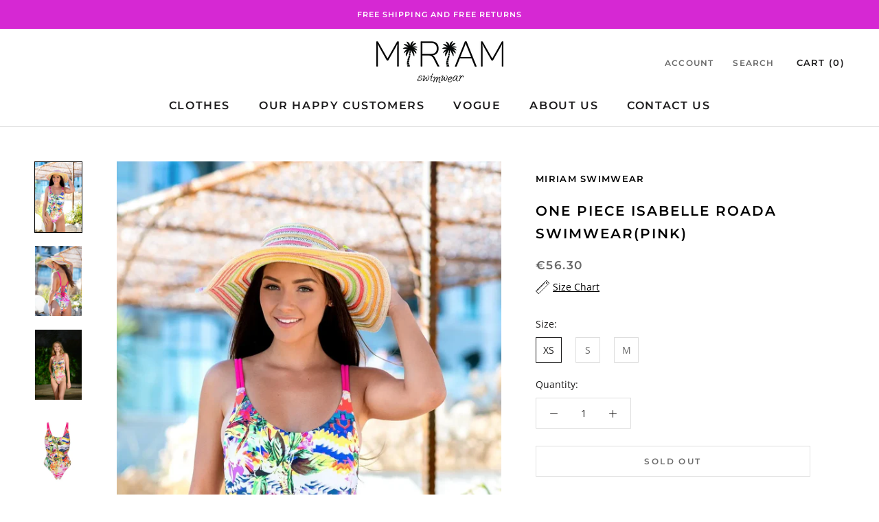

--- FILE ---
content_type: text/html; charset=utf-8
request_url: https://miriam.shop/collections/one-piece-swimwear/products/isabelle-roada-swimwearpink
body_size: 70001
content:
<!doctype html>
<script type="text/javascript">
    (function(c,l,a,r,i,t,y){
        c[a]=c[a]||function(){(c[a].q=c[a].q||[]).push(arguments)};
        t=l.createElement(r);t.async=1;t.src="https://www.clarity.ms/tag/"+i;
        y=l.getElementsByTagName(r)[0];y.parentNode.insertBefore(t,y);
    })(window, document, "clarity", "script", "810038ssmq");
</script>
<html class="no-js" lang="en">
  <head><!-- Global site tag (gtag.js) - Google Ads: 322713724 -->
<script async src="https://www.googletagmanager.com/gtag/js?id=AW-322713724"></script>
<script>
  window.dataLayer = window.dataLayer || [];
  function gtag(){dataLayer.push(arguments);}
  gtag('js', new Date());

  gtag('config', 'AW-322713724');
</script>

    <meta name="facebook-domain-verification" content="8d61io7fjfjswvjrzeoddy4b29l4r0" />

    <script>
  var wpShopifyTracking = {}

  

  
    wpShopifyTracking.product =
      {
        collections: 'ALL COLLECTIONS,Clothes,One Pieces Swimwear,Sale,Women Swimwear',
        tags: 'Pink'
      }
  
</script>

    <!-- Global site tag (gtag.js) - Google Analytics -->
<script async src="https://www.googletagmanager.com/gtag/js?id=UA-155303849-1"></script>
<script>
  window.dataLayer = window.dataLayer || [];
  function gtag(){dataLayer.push(arguments);}
  gtag('js', new Date());

  gtag('config', 'UA-155303849-1');
</script>
    
    <meta name="google-site-verification" content="LIxeypOVE49OQRS7cPN9YrnpZzj9hhm0ugLyfveqiBE" />
    
<script>
window.KiwiSizing = window.KiwiSizing === undefined ? {} : window.KiwiSizing;
KiwiSizing.shop = "miriam-swimwear.myshopify.com";


KiwiSizing.data = {
  collections: "270812020787,271869378611,157831004211,154091978803,157831069747",
  tags: "Pink",
  product: "4320233095219",
  vendor: "Miriam Swimwear",
  type: "swimsuit",
  title: "One piece Isabelle Roada Swimwear(pink)",
  images: ["\/\/miriam.shop\/cdn\/shop\/products\/One-piece-Isabelle-Roada-Swimwear_pink_-Miriam-Swimwear-8803127.jpg?v=1754741188","\/\/miriam.shop\/cdn\/shop\/products\/One-piece-Isabelle-Roada-Swimwear_pink_-Miriam-Swimwear-8803232.jpg?v=1754741209","\/\/miriam.shop\/cdn\/shop\/products\/One-piece-Isabelle-Roada-Swimwear_pink_-Miriam-Swimwear-8803354.jpg?v=1754741232","\/\/miriam.shop\/cdn\/shop\/products\/One-piece-Isabelle-Roada-Swimwear_pink_-Miriam-Swimwear-8803419.jpg?v=1754741251","\/\/miriam.shop\/cdn\/shop\/products\/One-piece-Isabelle-Roada-Swimwear_pink_-Miriam-Swimwear-8803596.jpg?v=1754741273","\/\/miriam.shop\/cdn\/shop\/products\/One-piece-Isabelle-Roada-Swimwear_pink_-Miriam-Swimwear-8803689.jpg?v=1754741294","\/\/miriam.shop\/cdn\/shop\/products\/One-piece-Isabelle-Roada-Swimwear_pink_-Miriam-Swimwear-8803770.jpg?v=1754741316"],
  options: [{"name":"Size","position":1,"values":["XS","S","M"]}],
  variants: [{"id":31054304608307,"title":"XS","option1":"XS","option2":null,"option3":null,"sku":"Isabelle Roada (Flowers) 192001 XS","requires_shipping":true,"taxable":false,"featured_image":{"id":14588126789683,"product_id":4320233095219,"position":1,"created_at":"2020-08-16T21:03:39+03:00","updated_at":"2025-08-09T15:06:28+03:00","alt":"One piece Isabelle Roada Swimwear(pink) Miriam Swimwear","width":1267,"height":1900,"src":"\/\/miriam.shop\/cdn\/shop\/products\/One-piece-Isabelle-Roada-Swimwear_pink_-Miriam-Swimwear-8803127.jpg?v=1754741188","variant_ids":[31054304608307,31054304641075,31054304673843]},"available":false,"name":"One piece Isabelle Roada Swimwear(pink) - XS","public_title":"XS","options":["XS"],"price":5630,"weight":100,"compare_at_price":null,"inventory_management":"shopify","barcode":"192001","featured_media":{"alt":"One piece Isabelle Roada Swimwear(pink) Miriam Swimwear","id":6759688699955,"position":1,"preview_image":{"aspect_ratio":0.667,"height":1900,"width":1267,"src":"\/\/miriam.shop\/cdn\/shop\/products\/One-piece-Isabelle-Roada-Swimwear_pink_-Miriam-Swimwear-8803127.jpg?v=1754741188"}},"requires_selling_plan":false,"selling_plan_allocations":[]},{"id":31054304641075,"title":"S","option1":"S","option2":null,"option3":null,"sku":"Isabelle Roada (Flowers) 192001 S","requires_shipping":true,"taxable":false,"featured_image":{"id":14588126789683,"product_id":4320233095219,"position":1,"created_at":"2020-08-16T21:03:39+03:00","updated_at":"2025-08-09T15:06:28+03:00","alt":"One piece Isabelle Roada Swimwear(pink) Miriam Swimwear","width":1267,"height":1900,"src":"\/\/miriam.shop\/cdn\/shop\/products\/One-piece-Isabelle-Roada-Swimwear_pink_-Miriam-Swimwear-8803127.jpg?v=1754741188","variant_ids":[31054304608307,31054304641075,31054304673843]},"available":false,"name":"One piece Isabelle Roada Swimwear(pink) - S","public_title":"S","options":["S"],"price":5630,"weight":100,"compare_at_price":null,"inventory_management":"shopify","barcode":"192001","featured_media":{"alt":"One piece Isabelle Roada Swimwear(pink) Miriam Swimwear","id":6759688699955,"position":1,"preview_image":{"aspect_ratio":0.667,"height":1900,"width":1267,"src":"\/\/miriam.shop\/cdn\/shop\/products\/One-piece-Isabelle-Roada-Swimwear_pink_-Miriam-Swimwear-8803127.jpg?v=1754741188"}},"requires_selling_plan":false,"selling_plan_allocations":[]},{"id":31054304673843,"title":"M","option1":"M","option2":null,"option3":null,"sku":"Isabelle Roada (Flowers) 192001 M","requires_shipping":true,"taxable":false,"featured_image":{"id":14588126789683,"product_id":4320233095219,"position":1,"created_at":"2020-08-16T21:03:39+03:00","updated_at":"2025-08-09T15:06:28+03:00","alt":"One piece Isabelle Roada Swimwear(pink) Miriam Swimwear","width":1267,"height":1900,"src":"\/\/miriam.shop\/cdn\/shop\/products\/One-piece-Isabelle-Roada-Swimwear_pink_-Miriam-Swimwear-8803127.jpg?v=1754741188","variant_ids":[31054304608307,31054304641075,31054304673843]},"available":false,"name":"One piece Isabelle Roada Swimwear(pink) - M","public_title":"M","options":["M"],"price":5630,"weight":100,"compare_at_price":null,"inventory_management":"shopify","barcode":"192001","featured_media":{"alt":"One piece Isabelle Roada Swimwear(pink) Miriam Swimwear","id":6759688699955,"position":1,"preview_image":{"aspect_ratio":0.667,"height":1900,"width":1267,"src":"\/\/miriam.shop\/cdn\/shop\/products\/One-piece-Isabelle-Roada-Swimwear_pink_-Miriam-Swimwear-8803127.jpg?v=1754741188"}},"requires_selling_plan":false,"selling_plan_allocations":[]}],
};

</script>
  <link rel="stylesheet" href="https://size-charts-relentless.herokuapp.com/css/size-charts-relentless.css" />
<script>
var sizeChartsRelentless = window.sizeChartsRelentless || {};

sizeChartsRelentless.product = {"id":4320233095219,"title":"One piece Isabelle Roada Swimwear(pink)","handle":"isabelle-roada-swimwearpink","description":"\u003cdiv class=\"ol-features\" data-section=\"5f393e3e4c80dc0023aa7314\"\u003e\u003c\/div\u003e\n\u003cp data-mce-fragment=\"1\"\u003e \u003c\/p\u003e\n\u003cp data-mce-fragment=\"1\"\u003eWith removable cups\u003cbr data-mce-fragment=\"1\"\u003e\u003cbr data-mce-fragment=\"1\"\u003eModel is wearing a size S\u003cbr data-mce-fragment=\"1\"\u003e\u003cbr data-mce-fragment=\"1\"\u003eContent:\u003cbr data-mce-fragment=\"1\"\u003e\u003cbr data-mce-fragment=\"1\"\u003e80% Polyamide, 20% Elastane \u003c\/p\u003e\n\u003cbr\u003e","published_at":"2019-10-29T14:37:25+02:00","created_at":"2019-10-29T14:42:40+02:00","vendor":"Miriam Swimwear","type":"swimsuit","tags":["Pink"],"price":5630,"price_min":5630,"price_max":5630,"available":false,"price_varies":false,"compare_at_price":null,"compare_at_price_min":0,"compare_at_price_max":0,"compare_at_price_varies":false,"variants":[{"id":31054304608307,"title":"XS","option1":"XS","option2":null,"option3":null,"sku":"Isabelle Roada (Flowers) 192001 XS","requires_shipping":true,"taxable":false,"featured_image":{"id":14588126789683,"product_id":4320233095219,"position":1,"created_at":"2020-08-16T21:03:39+03:00","updated_at":"2025-08-09T15:06:28+03:00","alt":"One piece Isabelle Roada Swimwear(pink) Miriam Swimwear","width":1267,"height":1900,"src":"\/\/miriam.shop\/cdn\/shop\/products\/One-piece-Isabelle-Roada-Swimwear_pink_-Miriam-Swimwear-8803127.jpg?v=1754741188","variant_ids":[31054304608307,31054304641075,31054304673843]},"available":false,"name":"One piece Isabelle Roada Swimwear(pink) - XS","public_title":"XS","options":["XS"],"price":5630,"weight":100,"compare_at_price":null,"inventory_management":"shopify","barcode":"192001","featured_media":{"alt":"One piece Isabelle Roada Swimwear(pink) Miriam Swimwear","id":6759688699955,"position":1,"preview_image":{"aspect_ratio":0.667,"height":1900,"width":1267,"src":"\/\/miriam.shop\/cdn\/shop\/products\/One-piece-Isabelle-Roada-Swimwear_pink_-Miriam-Swimwear-8803127.jpg?v=1754741188"}},"requires_selling_plan":false,"selling_plan_allocations":[]},{"id":31054304641075,"title":"S","option1":"S","option2":null,"option3":null,"sku":"Isabelle Roada (Flowers) 192001 S","requires_shipping":true,"taxable":false,"featured_image":{"id":14588126789683,"product_id":4320233095219,"position":1,"created_at":"2020-08-16T21:03:39+03:00","updated_at":"2025-08-09T15:06:28+03:00","alt":"One piece Isabelle Roada Swimwear(pink) Miriam Swimwear","width":1267,"height":1900,"src":"\/\/miriam.shop\/cdn\/shop\/products\/One-piece-Isabelle-Roada-Swimwear_pink_-Miriam-Swimwear-8803127.jpg?v=1754741188","variant_ids":[31054304608307,31054304641075,31054304673843]},"available":false,"name":"One piece Isabelle Roada Swimwear(pink) - S","public_title":"S","options":["S"],"price":5630,"weight":100,"compare_at_price":null,"inventory_management":"shopify","barcode":"192001","featured_media":{"alt":"One piece Isabelle Roada Swimwear(pink) Miriam Swimwear","id":6759688699955,"position":1,"preview_image":{"aspect_ratio":0.667,"height":1900,"width":1267,"src":"\/\/miriam.shop\/cdn\/shop\/products\/One-piece-Isabelle-Roada-Swimwear_pink_-Miriam-Swimwear-8803127.jpg?v=1754741188"}},"requires_selling_plan":false,"selling_plan_allocations":[]},{"id":31054304673843,"title":"M","option1":"M","option2":null,"option3":null,"sku":"Isabelle Roada (Flowers) 192001 M","requires_shipping":true,"taxable":false,"featured_image":{"id":14588126789683,"product_id":4320233095219,"position":1,"created_at":"2020-08-16T21:03:39+03:00","updated_at":"2025-08-09T15:06:28+03:00","alt":"One piece Isabelle Roada Swimwear(pink) Miriam Swimwear","width":1267,"height":1900,"src":"\/\/miriam.shop\/cdn\/shop\/products\/One-piece-Isabelle-Roada-Swimwear_pink_-Miriam-Swimwear-8803127.jpg?v=1754741188","variant_ids":[31054304608307,31054304641075,31054304673843]},"available":false,"name":"One piece Isabelle Roada Swimwear(pink) - M","public_title":"M","options":["M"],"price":5630,"weight":100,"compare_at_price":null,"inventory_management":"shopify","barcode":"192001","featured_media":{"alt":"One piece Isabelle Roada Swimwear(pink) Miriam Swimwear","id":6759688699955,"position":1,"preview_image":{"aspect_ratio":0.667,"height":1900,"width":1267,"src":"\/\/miriam.shop\/cdn\/shop\/products\/One-piece-Isabelle-Roada-Swimwear_pink_-Miriam-Swimwear-8803127.jpg?v=1754741188"}},"requires_selling_plan":false,"selling_plan_allocations":[]}],"images":["\/\/miriam.shop\/cdn\/shop\/products\/One-piece-Isabelle-Roada-Swimwear_pink_-Miriam-Swimwear-8803127.jpg?v=1754741188","\/\/miriam.shop\/cdn\/shop\/products\/One-piece-Isabelle-Roada-Swimwear_pink_-Miriam-Swimwear-8803232.jpg?v=1754741209","\/\/miriam.shop\/cdn\/shop\/products\/One-piece-Isabelle-Roada-Swimwear_pink_-Miriam-Swimwear-8803354.jpg?v=1754741232","\/\/miriam.shop\/cdn\/shop\/products\/One-piece-Isabelle-Roada-Swimwear_pink_-Miriam-Swimwear-8803419.jpg?v=1754741251","\/\/miriam.shop\/cdn\/shop\/products\/One-piece-Isabelle-Roada-Swimwear_pink_-Miriam-Swimwear-8803596.jpg?v=1754741273","\/\/miriam.shop\/cdn\/shop\/products\/One-piece-Isabelle-Roada-Swimwear_pink_-Miriam-Swimwear-8803689.jpg?v=1754741294","\/\/miriam.shop\/cdn\/shop\/products\/One-piece-Isabelle-Roada-Swimwear_pink_-Miriam-Swimwear-8803770.jpg?v=1754741316"],"featured_image":"\/\/miriam.shop\/cdn\/shop\/products\/One-piece-Isabelle-Roada-Swimwear_pink_-Miriam-Swimwear-8803127.jpg?v=1754741188","options":["Size"],"media":[{"alt":"One piece Isabelle Roada Swimwear(pink) Miriam Swimwear","id":6759688699955,"position":1,"preview_image":{"aspect_ratio":0.667,"height":1900,"width":1267,"src":"\/\/miriam.shop\/cdn\/shop\/products\/One-piece-Isabelle-Roada-Swimwear_pink_-Miriam-Swimwear-8803127.jpg?v=1754741188"},"aspect_ratio":0.667,"height":1900,"media_type":"image","src":"\/\/miriam.shop\/cdn\/shop\/products\/One-piece-Isabelle-Roada-Swimwear_pink_-Miriam-Swimwear-8803127.jpg?v=1754741188","width":1267},{"alt":"One piece Isabelle Roada Swimwear(pink) Miriam Swimwear","id":6759688929331,"position":2,"preview_image":{"aspect_ratio":0.667,"height":1900,"width":1267,"src":"\/\/miriam.shop\/cdn\/shop\/products\/One-piece-Isabelle-Roada-Swimwear_pink_-Miriam-Swimwear-8803232.jpg?v=1754741209"},"aspect_ratio":0.667,"height":1900,"media_type":"image","src":"\/\/miriam.shop\/cdn\/shop\/products\/One-piece-Isabelle-Roada-Swimwear_pink_-Miriam-Swimwear-8803232.jpg?v=1754741209","width":1267},{"alt":"One piece Isabelle Roada Swimwear(pink) Miriam Swimwear","id":6972328181811,"position":3,"preview_image":{"aspect_ratio":0.668,"height":2996,"width":2000,"src":"\/\/miriam.shop\/cdn\/shop\/products\/One-piece-Isabelle-Roada-Swimwear_pink_-Miriam-Swimwear-8803354.jpg?v=1754741232"},"aspect_ratio":0.668,"height":2996,"media_type":"image","src":"\/\/miriam.shop\/cdn\/shop\/products\/One-piece-Isabelle-Roada-Swimwear_pink_-Miriam-Swimwear-8803354.jpg?v=1754741232","width":2000},{"alt":"One piece Isabelle Roada Swimwear(pink) Miriam Swimwear","id":6759689257011,"position":4,"preview_image":{"aspect_ratio":0.626,"height":1920,"width":1201,"src":"\/\/miriam.shop\/cdn\/shop\/products\/One-piece-Isabelle-Roada-Swimwear_pink_-Miriam-Swimwear-8803419.jpg?v=1754741251"},"aspect_ratio":0.626,"height":1920,"media_type":"image","src":"\/\/miriam.shop\/cdn\/shop\/products\/One-piece-Isabelle-Roada-Swimwear_pink_-Miriam-Swimwear-8803419.jpg?v=1754741251","width":1201},{"alt":"One piece Isabelle Roada Swimwear(pink) Miriam Swimwear","id":6759689486387,"position":5,"preview_image":{"aspect_ratio":0.626,"height":1920,"width":1201,"src":"\/\/miriam.shop\/cdn\/shop\/products\/One-piece-Isabelle-Roada-Swimwear_pink_-Miriam-Swimwear-8803596.jpg?v=1754741273"},"aspect_ratio":0.626,"height":1920,"media_type":"image","src":"\/\/miriam.shop\/cdn\/shop\/products\/One-piece-Isabelle-Roada-Swimwear_pink_-Miriam-Swimwear-8803596.jpg?v=1754741273","width":1201},{"alt":"One piece Isabelle Roada Swimwear(pink) Miriam Swimwear","id":6759689814067,"position":6,"preview_image":{"aspect_ratio":0.667,"height":1900,"width":1267,"src":"\/\/miriam.shop\/cdn\/shop\/products\/One-piece-Isabelle-Roada-Swimwear_pink_-Miriam-Swimwear-8803689.jpg?v=1754741294"},"aspect_ratio":0.667,"height":1900,"media_type":"image","src":"\/\/miriam.shop\/cdn\/shop\/products\/One-piece-Isabelle-Roada-Swimwear_pink_-Miriam-Swimwear-8803689.jpg?v=1754741294","width":1267},{"alt":"One piece Isabelle Roada Swimwear(pink) Miriam Swimwear","id":6759689846835,"position":7,"preview_image":{"aspect_ratio":0.667,"height":1900,"width":1267,"src":"\/\/miriam.shop\/cdn\/shop\/products\/One-piece-Isabelle-Roada-Swimwear_pink_-Miriam-Swimwear-8803770.jpg?v=1754741316"},"aspect_ratio":0.667,"height":1900,"media_type":"image","src":"\/\/miriam.shop\/cdn\/shop\/products\/One-piece-Isabelle-Roada-Swimwear_pink_-Miriam-Swimwear-8803770.jpg?v=1754741316","width":1267}],"requires_selling_plan":false,"selling_plan_groups":[],"content":"\u003cdiv class=\"ol-features\" data-section=\"5f393e3e4c80dc0023aa7314\"\u003e\u003c\/div\u003e\n\u003cp data-mce-fragment=\"1\"\u003e \u003c\/p\u003e\n\u003cp data-mce-fragment=\"1\"\u003eWith removable cups\u003cbr data-mce-fragment=\"1\"\u003e\u003cbr data-mce-fragment=\"1\"\u003eModel is wearing a size S\u003cbr data-mce-fragment=\"1\"\u003e\u003cbr data-mce-fragment=\"1\"\u003eContent:\u003cbr data-mce-fragment=\"1\"\u003e\u003cbr data-mce-fragment=\"1\"\u003e80% Polyamide, 20% Elastane \u003c\/p\u003e\n\u003cbr\u003e"};


sizeChartsRelentless.productCollections = [{"id":270812020787,"handle":"all-collections","title":"ALL COLLECTIONS","updated_at":"2025-11-08T14:10:00+02:00","body_html":"","published_at":"2022-10-18T14:42:58+03:00","sort_order":"best-selling","template_suffix":"","disjunctive":false,"rules":[{"column":"variant_price","relation":"greater_than","condition":"0"}],"published_scope":"web"},{"id":271869378611,"handle":"clothes","updated_at":"2025-12-04T12:54:55+02:00","published_at":"2023-05-05T13:23:33+03:00","sort_order":"manual","template_suffix":"","published_scope":"web","title":"Clothes","body_html":""},{"id":157831004211,"handle":"one-piece-swimwear","updated_at":"2025-08-19T14:20:31+03:00","published_at":"2020-01-19T19:38:45+02:00","sort_order":"manual","template_suffix":"","published_scope":"web","title":"One Pieces Swimwear","body_html":""},{"id":154091978803,"handle":"sale","updated_at":"2025-08-19T14:05:11+03:00","published_at":"2019-10-29T12:28:41+02:00","sort_order":"best-selling","template_suffix":"","published_scope":"web","title":"Sale","body_html":""},{"id":157831069747,"handle":"sexy-swimwear-for-women","updated_at":"2025-11-07T16:48:49+02:00","published_at":"2020-01-19T19:52:36+02:00","sort_order":"manual","template_suffix":"collection","published_scope":"web","title":"Women Swimwear","body_html":""}];



sizeChartsRelentless.metafield = {"shop":"","charts":[{"id":"1","title":"","descriptionTop":"","values":[[""]],"descriptionBottom":"","buttonPlacement":"","conditionsOperator":"products-matching-any-condition-below","conditions":[{"id":"1","title":"","type":"","operator":"is-equal-to"}]}],"buttonPlacement":"above-add-to-cart","buttonIcon":"arrows2","buttonText":""};

</script>


    <meta charset="utf-8"> 
    <meta http-equiv="X-UA-Compatible" content="IE=edge,chrome=1">
    <meta name="viewport" content="width=device-width, initial-scale=1.0, height=device-height, minimum-scale=1.0, user-scalable=0">
    <meta name="theme-color" content="">

    <title>
      One piece Isabelle Roada Swimwear(pink) &ndash; Miriam Swimwear
    </title><meta name="description" content="  With removable cupsModel is wearing a size SContent:80% Polyamide, 20% Elastane "><link rel="canonical" href="https://miriam.shop/products/isabelle-roada-swimwearpink"><link rel="shortcut icon" href="//miriam.shop/cdn/shop/files/favi_32x32.png?v=1613566693" type="image/png"><meta property="og:type" content="product">
  <meta property="og:title" content="One piece Isabelle Roada Swimwear(pink)"><meta property="og:image" content="http://miriam.shop/cdn/shop/products/One-piece-Isabelle-Roada-Swimwear_pink_-Miriam-Swimwear-8803127_grande.jpg?v=1754741188">
    <meta property="og:image:secure_url" content="https://miriam.shop/cdn/shop/products/One-piece-Isabelle-Roada-Swimwear_pink_-Miriam-Swimwear-8803127_grande.jpg?v=1754741188"><meta property="og:image" content="http://miriam.shop/cdn/shop/products/One-piece-Isabelle-Roada-Swimwear_pink_-Miriam-Swimwear-8803232_grande.jpg?v=1754741209">
    <meta property="og:image:secure_url" content="https://miriam.shop/cdn/shop/products/One-piece-Isabelle-Roada-Swimwear_pink_-Miriam-Swimwear-8803232_grande.jpg?v=1754741209"><meta property="og:image" content="http://miriam.shop/cdn/shop/products/One-piece-Isabelle-Roada-Swimwear_pink_-Miriam-Swimwear-8803354_grande.jpg?v=1754741232">
    <meta property="og:image:secure_url" content="https://miriam.shop/cdn/shop/products/One-piece-Isabelle-Roada-Swimwear_pink_-Miriam-Swimwear-8803354_grande.jpg?v=1754741232"><meta property="product:price:amount" content="56.30">
  <meta property="product:price:currency" content="EUR"><meta property="og:description" content="  With removable cupsModel is wearing a size SContent:80% Polyamide, 20% Elastane "><meta property="og:url" content="https://miriam.shop/products/isabelle-roada-swimwearpink">
<meta property="og:site_name" content="Miriam Swimwear"><meta name="twitter:card" content="summary"><meta name="twitter:title" content="One piece Isabelle Roada Swimwear(pink)">
  <meta name="twitter:description" content="
 
With removable cupsModel is wearing a size SContent:80% Polyamide, 20% Elastane 
">
  <meta name="twitter:image" content="https://miriam.shop/cdn/shop/products/One-piece-Isabelle-Roada-Swimwear_pink_-Miriam-Swimwear-8803127_600x600_crop_center.jpg?v=1754741188">

    <script>window.performance && window.performance.mark && window.performance.mark('shopify.content_for_header.start');</script><meta id="shopify-digital-wallet" name="shopify-digital-wallet" content="/24835653683/digital_wallets/dialog">
<link rel="alternate" type="application/json+oembed" href="https://miriam.shop/products/isabelle-roada-swimwearpink.oembed">
<script async="async" src="/checkouts/internal/preloads.js?locale=en-US"></script>
<script id="shopify-features" type="application/json">{"accessToken":"a6a8996852e3d51595221c81863b91d0","betas":["rich-media-storefront-analytics"],"domain":"miriam.shop","predictiveSearch":true,"shopId":24835653683,"locale":"en"}</script>
<script>var Shopify = Shopify || {};
Shopify.shop = "miriam-swimwear.myshopify.com";
Shopify.locale = "en";
Shopify.currency = {"active":"EUR","rate":"1.0"};
Shopify.country = "US";
Shopify.theme = {"name":"Miriam Swimwear [Frankie]","id":82982830131,"schema_name":"Prestige","schema_version":"3.3.4","theme_store_id":null,"role":"main"};
Shopify.theme.handle = "null";
Shopify.theme.style = {"id":null,"handle":null};
Shopify.cdnHost = "miriam.shop/cdn";
Shopify.routes = Shopify.routes || {};
Shopify.routes.root = "/";</script>
<script type="module">!function(o){(o.Shopify=o.Shopify||{}).modules=!0}(window);</script>
<script>!function(o){function n(){var o=[];function n(){o.push(Array.prototype.slice.apply(arguments))}return n.q=o,n}var t=o.Shopify=o.Shopify||{};t.loadFeatures=n(),t.autoloadFeatures=n()}(window);</script>
<script id="shop-js-analytics" type="application/json">{"pageType":"product"}</script>
<script defer="defer" async type="module" src="//miriam.shop/cdn/shopifycloud/shop-js/modules/v2/client.init-shop-cart-sync_DtuiiIyl.en.esm.js"></script>
<script defer="defer" async type="module" src="//miriam.shop/cdn/shopifycloud/shop-js/modules/v2/chunk.common_CUHEfi5Q.esm.js"></script>
<script type="module">
  await import("//miriam.shop/cdn/shopifycloud/shop-js/modules/v2/client.init-shop-cart-sync_DtuiiIyl.en.esm.js");
await import("//miriam.shop/cdn/shopifycloud/shop-js/modules/v2/chunk.common_CUHEfi5Q.esm.js");

  window.Shopify.SignInWithShop?.initShopCartSync?.({"fedCMEnabled":true,"windoidEnabled":true});

</script>
<script>(function() {
  var isLoaded = false;
  function asyncLoad() {
    if (isLoaded) return;
    isLoaded = true;
    var urls = ["https:\/\/loox.io\/widget\/VkxkC4YbW_\/loox.1579718062159.js?shop=miriam-swimwear.myshopify.com","https:\/\/app.kiwisizing.com\/web\/js\/dist\/kiwiSizing\/plugin\/SizingPlugin.prod.js?v=330\u0026shop=miriam-swimwear.myshopify.com","https:\/\/cdn.shoppinggives.com\/cc-utilities\/shopify.js?store-id=fa7caa19-c56b-49bc-b3f2-565e9e56b37b\u0026shop=miriam-swimwear.myshopify.com","https:\/\/app-api.vidjet.io\/528cd9b2-46ac-4ae8-873c-5e2f70e2b621\/shopify\/scripttag?v=1654414478697\u0026shop=miriam-swimwear.myshopify.com","https:\/\/ecommplugins-scripts.trustpilot.com\/v2.1\/js\/header.min.js?settings=eyJrZXkiOiJQbXdhUVJXNmxvRlpwYzFzIiwicyI6InNrdSJ9\u0026shop=miriam-swimwear.myshopify.com","https:\/\/ecommplugins-trustboxsettings.trustpilot.com\/miriam-swimwear.myshopify.com.js?settings=1655454895428\u0026shop=miriam-swimwear.myshopify.com","https:\/\/widget.trustpilot.com\/bootstrap\/v5\/tp.widget.sync.bootstrap.min.js?shop=miriam-swimwear.myshopify.com","\/\/cdn.shopify.com\/proxy\/547683f553eb389f0768d68f6360b1494ba08fb8ccfacd1fda4d3eeb81d33bbd\/product-labels-pro.bsscommerce.com\/js\/product_label_log.js?shop=miriam-swimwear.myshopify.com\u0026sp-cache-control=cHVibGljLCBtYXgtYWdlPTkwMA","https:\/\/cdn.hextom.com\/js\/freeshippingbar.js?shop=miriam-swimwear.myshopify.com","https:\/\/cdn.hextom.com\/js\/ultimatesalesboost.js?shop=miriam-swimwear.myshopify.com"];
    for (var i = 0; i < urls.length; i++) {
      var s = document.createElement('script');
      s.type = 'text/javascript';
      s.async = true;
      s.src = urls[i];
      var x = document.getElementsByTagName('script')[0];
      x.parentNode.insertBefore(s, x);
    }
  };
  if(window.attachEvent) {
    window.attachEvent('onload', asyncLoad);
  } else {
    window.addEventListener('load', asyncLoad, false);
  }
})();</script>
<script id="__st">var __st={"a":24835653683,"offset":7200,"reqid":"0a7e83a1-cc85-4118-908b-57defbcf88fa-1766621189","pageurl":"miriam.shop\/collections\/one-piece-swimwear\/products\/isabelle-roada-swimwearpink","u":"7d704b6abcdc","p":"product","rtyp":"product","rid":4320233095219};</script>
<script>window.ShopifyPaypalV4VisibilityTracking = true;</script>
<script id="captcha-bootstrap">!function(){'use strict';const t='contact',e='account',n='new_comment',o=[[t,t],['blogs',n],['comments',n],[t,'customer']],c=[[e,'customer_login'],[e,'guest_login'],[e,'recover_customer_password'],[e,'create_customer']],r=t=>t.map((([t,e])=>`form[action*='/${t}']:not([data-nocaptcha='true']) input[name='form_type'][value='${e}']`)).join(','),a=t=>()=>t?[...document.querySelectorAll(t)].map((t=>t.form)):[];function s(){const t=[...o],e=r(t);return a(e)}const i='password',u='form_key',d=['recaptcha-v3-token','g-recaptcha-response','h-captcha-response',i],f=()=>{try{return window.sessionStorage}catch{return}},m='__shopify_v',_=t=>t.elements[u];function p(t,e,n=!1){try{const o=window.sessionStorage,c=JSON.parse(o.getItem(e)),{data:r}=function(t){const{data:e,action:n}=t;return t[m]||n?{data:e,action:n}:{data:t,action:n}}(c);for(const[e,n]of Object.entries(r))t.elements[e]&&(t.elements[e].value=n);n&&o.removeItem(e)}catch(o){console.error('form repopulation failed',{error:o})}}const l='form_type',E='cptcha';function T(t){t.dataset[E]=!0}const w=window,h=w.document,L='Shopify',v='ce_forms',y='captcha';let A=!1;((t,e)=>{const n=(g='f06e6c50-85a8-45c8-87d0-21a2b65856fe',I='https://cdn.shopify.com/shopifycloud/storefront-forms-hcaptcha/ce_storefront_forms_captcha_hcaptcha.v1.5.2.iife.js',D={infoText:'Protected by hCaptcha',privacyText:'Privacy',termsText:'Terms'},(t,e,n)=>{const o=w[L][v],c=o.bindForm;if(c)return c(t,g,e,D).then(n);var r;o.q.push([[t,g,e,D],n]),r=I,A||(h.body.append(Object.assign(h.createElement('script'),{id:'captcha-provider',async:!0,src:r})),A=!0)});var g,I,D;w[L]=w[L]||{},w[L][v]=w[L][v]||{},w[L][v].q=[],w[L][y]=w[L][y]||{},w[L][y].protect=function(t,e){n(t,void 0,e),T(t)},Object.freeze(w[L][y]),function(t,e,n,w,h,L){const[v,y,A,g]=function(t,e,n){const i=e?o:[],u=t?c:[],d=[...i,...u],f=r(d),m=r(i),_=r(d.filter((([t,e])=>n.includes(e))));return[a(f),a(m),a(_),s()]}(w,h,L),I=t=>{const e=t.target;return e instanceof HTMLFormElement?e:e&&e.form},D=t=>v().includes(t);t.addEventListener('submit',(t=>{const e=I(t);if(!e)return;const n=D(e)&&!e.dataset.hcaptchaBound&&!e.dataset.recaptchaBound,o=_(e),c=g().includes(e)&&(!o||!o.value);(n||c)&&t.preventDefault(),c&&!n&&(function(t){try{if(!f())return;!function(t){const e=f();if(!e)return;const n=_(t);if(!n)return;const o=n.value;o&&e.removeItem(o)}(t);const e=Array.from(Array(32),(()=>Math.random().toString(36)[2])).join('');!function(t,e){_(t)||t.append(Object.assign(document.createElement('input'),{type:'hidden',name:u})),t.elements[u].value=e}(t,e),function(t,e){const n=f();if(!n)return;const o=[...t.querySelectorAll(`input[type='${i}']`)].map((({name:t})=>t)),c=[...d,...o],r={};for(const[a,s]of new FormData(t).entries())c.includes(a)||(r[a]=s);n.setItem(e,JSON.stringify({[m]:1,action:t.action,data:r}))}(t,e)}catch(e){console.error('failed to persist form',e)}}(e),e.submit())}));const S=(t,e)=>{t&&!t.dataset[E]&&(n(t,e.some((e=>e===t))),T(t))};for(const o of['focusin','change'])t.addEventListener(o,(t=>{const e=I(t);D(e)&&S(e,y())}));const B=e.get('form_key'),M=e.get(l),P=B&&M;t.addEventListener('DOMContentLoaded',(()=>{const t=y();if(P)for(const e of t)e.elements[l].value===M&&p(e,B);[...new Set([...A(),...v().filter((t=>'true'===t.dataset.shopifyCaptcha))])].forEach((e=>S(e,t)))}))}(h,new URLSearchParams(w.location.search),n,t,e,['guest_login'])})(!0,!0)}();</script>
<script integrity="sha256-4kQ18oKyAcykRKYeNunJcIwy7WH5gtpwJnB7kiuLZ1E=" data-source-attribution="shopify.loadfeatures" defer="defer" src="//miriam.shop/cdn/shopifycloud/storefront/assets/storefront/load_feature-a0a9edcb.js" crossorigin="anonymous"></script>
<script data-source-attribution="shopify.dynamic_checkout.dynamic.init">var Shopify=Shopify||{};Shopify.PaymentButton=Shopify.PaymentButton||{isStorefrontPortableWallets:!0,init:function(){window.Shopify.PaymentButton.init=function(){};var t=document.createElement("script");t.src="https://miriam.shop/cdn/shopifycloud/portable-wallets/latest/portable-wallets.en.js",t.type="module",document.head.appendChild(t)}};
</script>
<script data-source-attribution="shopify.dynamic_checkout.buyer_consent">
  function portableWalletsHideBuyerConsent(e){var t=document.getElementById("shopify-buyer-consent"),n=document.getElementById("shopify-subscription-policy-button");t&&n&&(t.classList.add("hidden"),t.setAttribute("aria-hidden","true"),n.removeEventListener("click",e))}function portableWalletsShowBuyerConsent(e){var t=document.getElementById("shopify-buyer-consent"),n=document.getElementById("shopify-subscription-policy-button");t&&n&&(t.classList.remove("hidden"),t.removeAttribute("aria-hidden"),n.addEventListener("click",e))}window.Shopify?.PaymentButton&&(window.Shopify.PaymentButton.hideBuyerConsent=portableWalletsHideBuyerConsent,window.Shopify.PaymentButton.showBuyerConsent=portableWalletsShowBuyerConsent);
</script>
<script>
  function portableWalletsCleanup(e){e&&e.src&&console.error("Failed to load portable wallets script "+e.src);var t=document.querySelectorAll("shopify-accelerated-checkout .shopify-payment-button__skeleton, shopify-accelerated-checkout-cart .wallet-cart-button__skeleton"),e=document.getElementById("shopify-buyer-consent");for(let e=0;e<t.length;e++)t[e].remove();e&&e.remove()}function portableWalletsNotLoadedAsModule(e){e instanceof ErrorEvent&&"string"==typeof e.message&&e.message.includes("import.meta")&&"string"==typeof e.filename&&e.filename.includes("portable-wallets")&&(window.removeEventListener("error",portableWalletsNotLoadedAsModule),window.Shopify.PaymentButton.failedToLoad=e,"loading"===document.readyState?document.addEventListener("DOMContentLoaded",window.Shopify.PaymentButton.init):window.Shopify.PaymentButton.init())}window.addEventListener("error",portableWalletsNotLoadedAsModule);
</script>

<script type="module" src="https://miriam.shop/cdn/shopifycloud/portable-wallets/latest/portable-wallets.en.js" onError="portableWalletsCleanup(this)" crossorigin="anonymous"></script>
<script nomodule>
  document.addEventListener("DOMContentLoaded", portableWalletsCleanup);
</script>

<link id="shopify-accelerated-checkout-styles" rel="stylesheet" media="screen" href="https://miriam.shop/cdn/shopifycloud/portable-wallets/latest/accelerated-checkout-backwards-compat.css" crossorigin="anonymous">
<style id="shopify-accelerated-checkout-cart">
        #shopify-buyer-consent {
  margin-top: 1em;
  display: inline-block;
  width: 100%;
}

#shopify-buyer-consent.hidden {
  display: none;
}

#shopify-subscription-policy-button {
  background: none;
  border: none;
  padding: 0;
  text-decoration: underline;
  font-size: inherit;
  cursor: pointer;
}

#shopify-subscription-policy-button::before {
  box-shadow: none;
}

      </style>

<script>window.performance && window.performance.mark && window.performance.mark('shopify.content_for_header.end');</script>

    <link rel="stylesheet" href="//miriam.shop/cdn/shop/t/11/assets/theme.scss.css?v=91021215760152265521762527702">
    <link rel="stylesheet" href="//miriam.shop/cdn/shop/t/11/assets/custom.css?v=130231814314725028221597004516">

    <script>
      // This allows to expose several variables to the global scope, to be used in scripts
      window.theme = {
        template: "product",
        shopCurrency: "EUR",
        moneyFormat: "\u003cspan class=money\u003e€{{amount}}\u003c\/span\u003e",
        moneyWithCurrencyFormat: "\u003cspan class=money\u003e€{{amount}} EUR\u003c\/span\u003e",
        currencyConversionEnabled: false,
        currencyConversionMoneyFormat: "money_format",
        currencyConversionRoundAmounts: true,
        productImageSize: "natural",
        searchMode: "product,article,page",
        showPageTransition: true,
        showElementStaggering: true,
        showImageZooming: true,
        enableExperimentalResizeObserver: false
      };

      window.languages = {
        cartAddNote: "Add Order Note",
        cartEditNote: "Edit Order Note",
        productImageLoadingError: "This image could not be loaded. Please try to reload the page.",
        productFormAddToCart: "Add to cart",
        productFormUnavailable: "Unavailable",
        productFormSoldOut: "Sold Out",
        shippingEstimatorOneResult: "1 option available:",
        shippingEstimatorMoreResults: "{{count}} options available:",
        shippingEstimatorNoResults: "No shipping could be found"
      };

      window.lazySizesConfig = {
        loadHidden: false,
        hFac: 0.5,
        expFactor: 2,
        ricTimeout: 150,
        lazyClass: 'Image--lazyLoad',
        loadingClass: 'Image--lazyLoading',
        loadedClass: 'Image--lazyLoaded'
      };

      document.documentElement.className = document.documentElement.className.replace('no-js', 'js');
      document.documentElement.style.setProperty('--window-height', window.innerHeight + 'px');

      // We do a quick detection of some features (we could use Modernizr but for so little...)
      (function() {
        document.documentElement.className += ((window.CSS && window.CSS.supports('(position: sticky) or (position: -webkit-sticky)')) ? ' supports-sticky' : ' no-supports-sticky');
        document.documentElement.className += (window.matchMedia('(-moz-touch-enabled: 1), (hover: none)')).matches ? ' no-supports-hover' : ' supports-hover';
      }());

      window.onpageshow = function (event) {
        if (event.persisted) {
          window.location.reload();
        }
      };
    </script>

    <script src="//miriam.shop/cdn/shop/t/11/assets/lazysizes.min.js?v=174358363404432586981597004518" async></script>

    
<script src="https://polyfill-fastly.net/v3/polyfill.min.js?unknown=polyfill&features=fetch,Element.prototype.closest,Element.prototype.remove,Element.prototype.classList,Array.prototype.includes,Array.prototype.fill,Object.assign,CustomEvent,IntersectionObserver,IntersectionObserverEntry" defer></script>
    <script src="//miriam.shop/cdn/shop/t/11/assets/libs.min.js?v=88466822118989791001597004518" defer></script>
    <script src="//miriam.shop/cdn/shop/t/11/assets/theme.min.js?v=103722550634446726791597004525" defer></script>
    <script src="//miriam.shop/cdn/shop/t/11/assets/custom.js?v=8814717088703906631597004516" defer></script>

    
  <script type="application/ld+json">
  {
    "@context": "http://schema.org",
    "@type": "Product",
    "offers": {
      "@type": "Offer",
      "availability":"https://schema.org/OutOfStock",
      "price": "56.30",
      "priceCurrency": "EUR",
      "url": "https://miriam.shop/products/isabelle-roada-swimwearpink"
    },
    "brand": "Miriam Swimwear",
    "name": "One piece Isabelle Roada Swimwear(pink)",
    "description": "\n \nWith removable cupsModel is wearing a size SContent:80% Polyamide, 20% Elastane \n",
    "category": "swimsuit",
    "url": "https://miriam.shop/products/isabelle-roada-swimwearpink",
    "image": {
      "@type": "ImageObject",
      "url": "https://miriam.shop/cdn/shop/products/One-piece-Isabelle-Roada-Swimwear_pink_-Miriam-Swimwear-8803127_1024x1024.jpg?v=1754741188",
      "image": "https://miriam.shop/cdn/shop/products/One-piece-Isabelle-Roada-Swimwear_pink_-Miriam-Swimwear-8803127_1024x1024.jpg?v=1754741188",
      "name": "One piece Isabelle Roada Swimwear(pink) Miriam Swimwear",
      "width": 1024,
      "height": 1024
    }
  }
  </script>

  
<script>
window.mlvedaShopCurrency = "EUR";
window.shopCurrency = "EUR";
window.supported_currencies = "USD MXN GBP EUR CAD AUD INR JPY AED AFN ALL AMD ANG AOA ARS AWG AZN BAM BBD BDT BGN BHD BIF BMD BND BOB BRL BSD BTN BWP BYN BYR BZD CDF CHF CLP CNY COP CRC CUC CUP CVE CZK DJF DKK DOP DZD EGP ERN ETB FJD FKP GEL GGP GHS GIP GMD GNF GTQ GYD HKD HNL HRK HTG HUF IDR ILS IMP IQD IRR ISK JEP JMD JOD KES KGS KHR KMF KPW KRW KWD KYD KZT LAK LBP LKR LRD LSL LYD MAD MDL MGA MKD MMK MNT MOP MRO MRU MUR MVR MWK MYR MZN NAD NGN NIO NOK NPR NTD NZD OMR PAB PEN PGK PHP PKR PLN PYG QAR RON RSD RUB RWF SAR SBD SCR SDG SEK SGD SHP SLL SOS SPL SRD STD STN SVC SYP SZL THB TJS TMM TMT TND TOP TRY TTD TVD TWD TZS UAH UGX UYU UZS VEF VES VND VUV WST XAF XAG XAU XBT XCD XDR XOF XPD XPF XPT YER ZAR ZMK ZMW ZWD";
</script>
	<script>var loox_global_hash = '1754983825409';</script><script>var loox_pop_active = true;var loox_pop_display = {"home_page":true,"product_page":true,"cart_page":true,"other_pages":true};</script><style>.loox-reviews-default { max-width: 1200px; margin: 0 auto; }</style>
<link rel="stylesheet" href="//miriam.shop/cdn/shop/t/11/assets/sca-pp.css?v=26248894406678077071597004523">
 <script>
  
  SCAPPShop = {};
    
  </script>
<script src="//miriam.shop/cdn/shop/t/11/assets/sca-pp-initial.js?v=19615930514586785111597004522" type="text/javascript"></script>
   


<script id="sca_fg_cart_ShowGiftAsProductTemplate" type="text/template">
  
  <div class="item not-sca-qv" id="sca-freegift-{{productID}}">
    <a class="close_box" style="display: none;position: absolute;top:5px;right: 10px;font-size: 22px;font-weight: bold;cursor: pointer;text-decoration:none;color: #aaa;">×</a>
    <a href="/products/{{productHandle}}" target="_blank"><img style="margin-left: auto; margin-right: auto; width: 50%;" class="lazyOwl" data-src="{{productImageURL}}"></a>
    <div class="sca-product-shop">
      <div class="review-summary3">
        <div class="yotpo bottomLine" style="text-align:center"
          data-product-id="{{productID}}"
          data-product-models="{{productID}}"
          data-name="{{productTitle}}"
          data-url="/products/{{productHandle}}">
        </div>
      </div>
      <div class="f-fix"><span class="sca-product-title" style="white-space: nowrap;color:#000;{{showfgTitle}}">{{productTitle}}</span>
          <div id="product-variants-{{productID}}">
            <div class="sca-price" id="price-field-{{productID}}">
              <span class="sca-old-price">{{variant_compare_at_price}}</span>
              <span class="sca-special-price">{{variant_price}}</span>
            </div>
            <div id="stay-content-sca-freegift-{{productID}}" class="sca-fg-cart-item">
              <a class="close_box" style="display: none;position: absolute;top:5px;right: 10px;font-size: 22px;font-weight: bold;cursor: pointer;text-decoration:none;color: #aaa;">×</a>
              <select id="product-select-{{productID}}" name="id" style="display: none">
                {{optionVariantData}}
              </select>
            </div>
          </div>
          <button type='button' id="sca-btn-select-{{productID}}" class="sca-button" onclick="onclickSelect_{{productID}}();"><span>{{SelectButton}}</span></button>
          <button type='button' id="sca-btn-{{productID}}" class="sca-button" style="display: none"><span>{{AddToCartButton}}</span></button>
      </div>
    </div>
  </div>
  
</script>
<script id = "sca_fg_cart_ShowGiftAsProductScriptTemplate" type="text/template">
  
  
    var selectCallback_{{productID}}=function(t,a){if(t?(t.available?(SECOMAPP.jQuery("#sca-btn-{{productID}}").removeClass("disabled").removeAttr("disabled").html("<span>{{AddToCartButton}}</span>").fadeTo(200,1),SECOMAPP.jQuery("#sca-btn-{{productID}}").unbind("click"),SECOMAPP.jQuery("#sca-btn-{{productID}}").click(SECOMAPP.jQuery.proxy(function(){SECOMAPP.addGiftToCart(t.id,1)},t))):SECOMAPP.jQuery("#sca-btn-{{productID}}").html("<span>{{UnavailableButton}}</span>").addClass("disabled").attr("disabled","disabled").fadeTo(200,.5),t.compare_at_price>t.price?SECOMAPP.jQuery("#price-field-{{productID}}").html("<span class='sca-old-price'>"+SECOMAPP.formatMoney(t.compare_at_price)+"</span>&nbsp;<s class='sca-special-price'>"+SECOMAPP.formatMoney(t.price)+"</s>"):SECOMAPP.jQuery("#price-field-{{productID}}").html("<span class='sca-special-price'>"+SECOMAPP.formatMoney(t.price)+"</span>")):SECOMAPP.jQuery("#sca-btn-{{productID}}").html("<span>{{UnavailableButton}}</span>").addClass("disabled").attr("disabled","disabled").fadeTo(200,.5),t&&t.featured_image){var e=SECOMAPP.jQuery("#sca-freegift-{{productID}} img"),_=t.featured_image,c=e[0];Shopify.Image.switchImage(_,c,function(t,a,e){SECOMAPP.jQuery(e).parents("a").attr("href",t),SECOMAPP.jQuery(e).attr("src",t)})}},onclickSelect_{{productID}}=function(t){SECOMAPP.jQuery.getJSON("/products/{{productHandle}}.js",{_:(new Date).getTime()},function(t){SECOMAPP.jQuery(".owl-item #sca-freegift-{{productID}} span.sca-product-title").html(t.title);var e=[];SECOMAPP.jQuery.each(t.options,function(t,a){e[t]=a.name}),t.options=e;for(var a={{variantsGiftList}},_={{mainVariantsList}},c=t.variants.length-1;-1<c;c--)a.indexOf(t.variants[c].id)<0&&_.indexOf(t.variants[c].id)<0&&t.variants.splice(c,1);for(var o=_.length-1;-1<o;o--){var i=a[o],r=_[o],n=-1,s=-1;for(c=t.variants.length-1;-1<c;c--)t.variants[c].id==i?n=c:t.variants[c].id==r&&(s=c);-1<n&&-1<s&n!==s?("undefined"!=typeof SECOMAPP&&void 0!==SECOMAPP.fgsettings&&!0===SECOMAPP.fgsettings.sca_sync_gift&&void 0!==SECOMAPP.fgsettings.sca_fg_gift_variant_quantity_format&&"equal_original_inventory"===SECOMAPP.fgsettings.sca_fg_gift_variant_quantity_format&&(t.variants[n].available=t.variants[s].available,t.variants[n].inventory_management=t.variants[s].inventory_management),t.variants[n].option1=t.variants[s].option1,t.variants[n].options[0].name=t.variants[s].options[0].name,t.variants[n].options[1]&&(t.variants[n].options[1].name=t.variants[s].options[1].name,t.variants[n].option2=t.variants[s].option2),t.variants[n].options[2]&&(t.variants[n].options[2].name=t.variants[s].options[2].name,t.variants[n].option3=t.variants[s].option3),t.variants[n].title=t.variants[s].title,t.variants[n].name=t.variants[s].name,t.variants[n].public_title=t.variants[s].public_title,t.variants.splice(s,1)):(t.variants[s].id=i,t.variants[s].compare_at_price||(t.variants[s].compare_at_price=t.variants[s].price),t.variants[s].price=SECOMAPP.fgdata.giftid_price_mapping[i])}SECOMAPP.jQuery("#sca-btn-select-{{productID}}").hide(),SECOMAPP.jQuery("#product-select-{{productID}}").show(),SECOMAPP.jQuery("#sca-btn-{{productID}}").show(),SECOMAPP.jQuery("#stay-content-sca-freegift-{{productID}} .close_box").show(),SECOMAPP.jQuery("#stay-content-sca-freegift-{{productID}} .close_box").click(function(){SECOMAPP.jQuery("#stay-content-sca-freegift-{{productID}}").hide(),SECOMAPP.jQuery("#sca-btn-{{productID}}").hide(),SECOMAPP.jQuery("#sca-btn-select-{{productID}}").show()}),onclickSelect_{{productID}}=function(){SECOMAPP.jQuery("#stay-content-sca-freegift-{{productID}}").show(),SECOMAPP.jQuery("#sca-btn-{{productID}}").show(),SECOMAPP.jQuery("#sca-btn-select-{{productID}}").hide()},1==t.variants.length?(-1!==t.variants[0].title.indexOf("Default")&&SECOMAPP.jQuery("#sca-freegift-{{productID}} .selector-wrapper").hide(),1==t.variants[0].available&&(SECOMAPP.jQuery("#sca-btn-{{productID}}").show(),SECOMAPP.jQuery("#sca-btn-select-{{productID}}").hide(),SECOMAPP.jQuery("#sca-btn-{{productID}}").removeClass("disabled").removeAttr("disabled").html("<span>{{AddToCartButton}}</span>").fadeTo(200,1),SECOMAPP.jQuery("#sca-btn-{{productID}}").unbind("click"),SECOMAPP.jQuery("#sca-btn-{{productID}}").click(SECOMAPP.jQuery.proxy(function(){SECOMAPP.addGiftToCart(t.variants[0].id,1)},t)))):(new Shopify.OptionSelectors("product-select-{{productID}}",{product:t,onVariantSelected:selectCallback_{{productID}},enableHistoryState:!0}),SECOMAPP.jQuery("#stay-content-sca-freegift-{{productID}}").show(),SECOMAPP.jQuery("#stay-content-sca-freegift-{{productID}}").focus())})};1=={{variantsGiftList}}.length&&onclickSelect_{{productID}}();
  
</script>

<script id="sca_fg_cart_ShowGiftAsVariantTemplate" type="text/template">
  
  <div class="item not-sca-qv" id="sca-freegift-{{variantID}}">
    <a href="/products/{{productHandle}}?variant={{originalVariantID}}" target="_blank"><img style="margin-left: auto; margin-right: auto; width: 50%;" class="lazyOwl" data-src="{{variantImageURL}}"></a>
    <div class="sca-product-shop">
      <div class="review-summary3">
        <div class="yotpo bottomLine" style="text-align:center"
          data-product-id="{{productID}}"
          data-product-models="{{productID}}"
          data-name="{{productTitle}}"
          data-url="/products/{{productHandle}}">
        </div>
      </div>
      <div class="f-fix">
        <span class="sca-product-title" style="white-space: nowrap;color:#000;">{{variantTitle}}</span>
        <div class="sca-price">
          <span class="sca-old-price">{{variant_compare_at_price}}</span>
          <span class="sca-special-price">{{variant_price}}</span>
        </div>
        <button type="button" id="sca-btn{{variantID}}" class="sca-button" onclick="SECOMAPP.addGiftToCart({{variantID}},1);">
          <span>{{AddToCartButton}}</span>
        </button>
      </div>
    </div>
  </div>
  
</script>

<script id="sca_fg_prod_GiftList" type="text/template">
  
  <a style="text-decoration: none !important" id ="{{giftShowID}}" class="product-image freegif-product-image freegift-info-{{giftShowID}}"
     title="{{giftTitle}}" href="/products/{{productsHandle}}">
    <img class="not-sca-qv" src="{{giftImgUrl}}" alt="{{giftTitle}}" />
  </a>
  
</script>

<script id="sca_fg_prod_Gift_PopupDetail" type="text/template">
  
  <div class="sca-fg-item fg-info-{{giftShowID}}" style="display:none;z-index:2147483647;">
    <div class="sca-fg-item-options">
      <div class="sca-fg-item-option-title">
        <em>{{freegiftRuleName}}</em>
      </div>
      <div class="sca-fg-item-option-ct">
        <!--        <div class="sca-fg-image-item">
                        <img src="{{giftImgUrl}}" /> -->
        <div class="sca-fg-item-name">
          <a href="#">{{giftTitle}}</a>
        </div>
        <!--        </div> -->
      </div>
    </div>
  </div>
  
</script>

<script id="sca_fg_ajax_GiftListPopup" type="text/template">
  
  <div id="freegift_popup" class="mfp-hide">
    <div id="sca-fg-owl-carousel">
      <div id="freegift_cart_container" class="sca-fg-cart-container" style="display: none;">
        <div id="freegift_message" class="owl-carousel"></div>
      </div>
      <div id="sca-fg-slider-cart" style="display: none;">
        <div class="sca-fg-cart-title">
          <strong>{{popupTitle}}</strong>
        </div>
        <div id="sca_freegift_list" class="owl-carousel"></div>
      </div>
    </div>
  </div>
  
</script>

<script id="sca_fg_checkout_confirm_popup" type="text/template">
    
         <div class='sca-fg-checkout-confirm-popup' style='font-family: "Myriad","Cardo","Big Caslon","Bodoni MT",Georgia,serif; position: relative;background: #FFF;padding: 20px 20px 50px 20px;width: auto;max-width: 500px;margin: 20px auto;'>
             <h1 style='font-family: "Oswald","Cardo","Big Caslon","Bodoni MT",Georgia,serif;'>YOU CAN STILL ADD MORE!</h1>
             <p>You get 1 free item with every product purchased. It looks like you can still add more free item(s) to your cart. What would you like to do?</p>
             <p class='sca-fg-checkout-confirm-buttons' style='float: right;'>
                 <a class='btn popup-modal-dismiss action_button add_to_cart' href='#' style='width: 200px !important;margin-right: 20px;'>ADD MORE</a>
                 <a class='btn checkout__button continue-checkout action_button add_to_cart' href='/checkout' style='width: 200px !important;'>CHECKOUT</a>
             </p>
         </div>
    
</script>



<link href="//miriam.shop/cdn/shop/t/11/assets/sca.freegift.css?v=95952017956023990191597004524" rel="stylesheet" type="text/css" media="all" />
<script src="//miriam.shop/cdn/shopifycloud/storefront/assets/themes_support/option_selection-b017cd28.js" type="text/javascript"></script>
<script data-cfasync="false">
    Shopify.money_format = "\u003cspan class=money\u003e€{{amount}}\u003c\/span\u003e";
    //enable checking free gifts condition when checkout clicked
    if ((typeof SECOMAPP) === 'undefined') { window.SECOMAPP = {}; };
    SECOMAPP.enableOverrideCheckout = true;
    //    SECOMAPP.preStopAppCallback = function(cart){
    //        if(typeof yotpo!=='undefined' && typeof yotpo.initWidgets==='function'){
    //            yotpo.initWidgets();
    //        }
    //    }
</script>
<script type="text/javascript">(function(){if(typeof SECOMAPP==="undefined"){SECOMAPP={}};if(typeof Shopify==="undefined"){Shopify={}};SECOMAPP.fg_ver=1581280259;SECOMAPP.fg_scriptfile="freegifts_20191218.min.js";SECOMAPP.gifts_list_avai={"31595378638899":true,"31595207983155":true,"31595319492659":true,"31595339055155":true,"31595368349747":true,"31595426938931":true,"31595287281715":true,"31595254480947":true,"31595254513715":true,"31595660476467":true,"31589430820915":true,"31589430853683":true,"31589430886451":true,"31589430919219":true,"31589430951987":true,"31595207819315":true,"31595207884851":true};})();</script>

<script data-cfasync="false" type="text/javascript">
  /* Smart Ecommerce App (SEA Inc)
  * http://www.secomapp.com
  * Do not reuse those source codes if don't have permission of us.
  * */
  
  
  (function(){if(!Array.isArray){Array.isArray=function(e){return Object.prototype.toString.call(e)==="[object Array]"}}"function"!==typeof Object.create&&(Object.create=function(e){function t(){}t.prototype=e;return new t});if(!Object.keys){Object.keys=function(e){var t=[],r;for(r in e){if(Object.prototype.hasOwnProperty.call(e,r)){t.push(r)}}return t}}if(!String.prototype.endsWith){Object.defineProperty(String.prototype,"endsWith",{value:function(e,t){var r=this.toString();if(t===undefined||t>r.length){t=r.length}t-=e.length;var i=r.indexOf(e,t);return i!==-1&&i===t},writable:true,enumerable:true,configurable:true})}if(!Array.prototype.indexOf){Array.prototype.indexOf=function(e,t){var r;if(this==null){throw new TypeError('"this" is null or not defined')}var i=Object(this);var n=i.length>>>0;if(n===0){return-1}var o=+t||0;if(Math.abs(o)===Infinity){o=0}if(o>=n){return-1}r=Math.max(o>=0?o:n-Math.abs(o),0);while(r<n){if(r in i&&i[r]===e){return r}r++}return-1}}if(!Array.prototype.forEach){Array.prototype.forEach=function(e,t){var r,i;if(this==null){throw new TypeError(" this is null or not defined")}var n=Object(this);var o=n.length>>>0;if(typeof e!=="function"){throw new TypeError(e+" is not a function")}if(arguments.length>1){r=t}i=0;while(i<o){var a;if(i in n){a=n[i];e.call(r,a,i,n)}i++}}}console=console||{};console.log=console.log||function(){};if(typeof Shopify==="undefined"){Shopify={}}if(typeof Shopify.onError!=="function"){Shopify.onError=function(){}}if(typeof SECOMAPP==="undefined"){SECOMAPP={}}SECOMAPP.removeGiftsVariant=function(e){setTimeout(function(){try{e("select option").not(".sca-fg-cart-item select option").filter(function(){var t=e(this).val();var r=e(this).text();if(r.indexOf(" - ")!==-1){r=r.slice(0,r.indexOf(" - "))}var i=[];if(r.indexOf(" / ")!==-1){i=r.split(" / ");r=i[i.length-1]}if(typeof SECOMAPP.gifts_list_avai!=="undefined"&&typeof SECOMAPP.gifts_list_avai[t]!=="undefined"||r.endsWith("% off)")){e(this).parent("select").find("option").not(".sca-fg-cart-item select option").filter(function(){var i=e(this).val();var n=e(this).text();return n.endsWith(r)||i==t}).remove();e(".dropdown *,ul li,label,div").filter(function(){var i=e(this).html(),n=e(this).data("value");return i&&i.endsWith(r)||n==t}).remove();return true}return false})}catch(e){console.log(e)}},500)};SECOMAPP.formatMoney=function(e,t){if(typeof e=="string"){e=e.replace(".","")}var r="";var i=typeof Shopify!=="undefined"&&typeof Shopify.money_format!=="undefined"?Shopify.money_format:"{{amount}}";var n=/\{\{\s*(\w+)\s*\}\}/;var o=t||(typeof this.fgsettings.sca_currency_format==="string"&&this.fgsettings.sca_currency_format.indexOf("amount")>-1?this.fgsettings.sca_currency_format:null)||i;if(o.indexOf("amount_no_decimals_no_comma_separator")<0&&o.indexOf("amount_no_comma_separator_up_cents")<0&&o.indexOf("amount_up_cents")<0&&typeof Shopify.formatMoney==="function"){return Shopify.formatMoney(e,o)}function a(e,t){return typeof e=="undefined"?t:e}function f(e,t,r,i,n,o){t=a(t,2);r=a(r,",");i=a(i,".");if(isNaN(e)||e==null){return 0}e=(e/100).toFixed(t);var f=e.split("."),c=f[0].replace(/(\d)(?=(\d\d\d)+(?!\d))/g,"$1"+r),s=f[1]?!n||!o?i+f[1]:n+f[1]+o:"";return c+s}switch(o.match(n)[1]){case"amount":r=f(e,2);break;case"amount_no_decimals":r=f(e,0);break;case"amount_with_comma_separator":r=f(e,2,",",".");break;case"amount_no_decimals_with_comma_separator":r=f(e,0,",",".");break;case"amount_no_decimals_no_comma_separator":r=f(e,0,"","");break;case"amount_up_cents":r=f(e,2,",","","<sup>","</sup>");break;case"amount_no_comma_separator_up_cents":r=f(e,2,"","","<sup>","</sup>");break}return o.replace(n,r)};SECOMAPP.setCookie=function(e,t,r,i,n){var o=new Date;o.setTime(o.getTime()+r*24*60*60*1e3+i*60*1e3);var a="expires="+o.toUTCString();document.cookie=e+"="+t+";"+a+(n?";path="+n:";path=/")};SECOMAPP.deleteCookie=function(e,t){document.cookie=e+"=; expires=Thu, 01 Jan 1970 00:00:00 UTC; "+(t?";path="+t:";path=/")};SECOMAPP.getCookie=function(e){var t=e+"=";var r=document.cookie.split(";");for(var i=0;i<r.length;i++){var n=r[i];while(n.charAt(0)==" ")n=n.substring(1);if(n.indexOf(t)==0)return n.substring(t.length,n.length)}return""};SECOMAPP.getQueryString=function(){var e={};var t=window.location.search.substring(1);var r=t.split("&");for(var i=0;i<r.length;i++){var n=r[i].split("=");if(typeof e[n[0]]==="undefined"){e[n[0]]=decodeURIComponent(n[1])}else if(typeof e[n[0]]==="string"){var o=[e[n[0]],decodeURIComponent(n[1])];e[n[0]]=o}else{e[n[0]].push(decodeURIComponent(n[1]))}}return e};SECOMAPP.freegifts_product_json=function(e){if(e){for(var t=0;t<e.options.length;t++)if(typeof e.options[t]!=="undefined"&&typeof e.options[t].values!=="undefined"){var r=e.options[t];for(var i=0;i<r.values.length;i++)(r.values[i].endsWith("(Freegifts)")||r.values[i].endsWith("% off)"))&&(r.values.splice(i,1),i--)}for(var n=function(e){for(var t in e)if(e.hasOwnProperty(t))return!1;return!0},o=e.price,a=e.price_max,f=e.price_min,c=e.compare_at_price,s=e.compare_at_price_max,p=e.compare_at_price_min,t=0;t<e.variants.length;t++){var i=e.variants[t],u=i.option3?i.option3:i.option2?i.option2:i.option1;"undefined"!=typeof SECOMAPP&&"undefined"!=typeof SECOMAPP.gifts_list_avai&&!n(SECOMAPP.gifts_list_avai)&&"undefined"!=typeof SECOMAPP.gifts_list_avai[i.id]||u.endsWith("(Freegifts)")||u.endsWith("% off)")?(e.variants.splice(t,1),t-=1):(a>=i.price&&(a=i.price,o=i.price),f<=i.price&&(f=i.price),i.compare_at_price&&(s>=i.compare_at_price&&(s=i.compare_at_price,c=i.compare_at_price),p<=i.compare_at_price&&(p=i.compare_at_price)),1==i.available&&(e.available=!0))}e.price=o,e.price_max=f,e.price_min=a,e.compare_at_price=c,e.compare_at_price_max=p,e.compare_at_price_min=s,e.price_varies=f>a?!0:!1,e.compare_at_price_varies=p>s?!0:!1}return e};SECOMAPP.fg_codes=[];if(SECOMAPP.getCookie("sca_fg_codes")!==""){SECOMAPP.fg_codes=JSON.parse(SECOMAPP.getCookie("sca_fg_codes"))}var e=SECOMAPP.getQueryString();if(e["freegifts_code"]&&SECOMAPP.fg_codes.indexOf(e["freegifts_code"])===-1){if(typeof SECOMAPP.activateOnlyOnePromoCode!=="undefined"&&SECOMAPP.activateOnlyOnePromoCode===true){SECOMAPP.fg_codes=[]}SECOMAPP.fg_codes.push(e["freegifts_code"]);SECOMAPP.setCookie("sca_fg_codes",JSON.stringify(SECOMAPP.fg_codes))}})();
  
  ;SECOMAPP.customer={};SECOMAPP.customer.orders=[];SECOMAPP.customer.freegifts=[];;SECOMAPP.customer.email=null;SECOMAPP.customer.first_name=null;SECOMAPP.customer.last_name=null;SECOMAPP.customer.tags=null;SECOMAPP.customer.orders_count=null;SECOMAPP.customer.total_spent=null;
</script>

<script src="//staticxx.s3.amazonaws.com/aio_stats_lib_v1.min.js?v=1.0"></script><!-- "snippets/hulkcode_common.liquid" was not rendered, the associated app was uninstalled --><script src='https://volumediscount.hulkapps.com/hulkcode.js' defer='defer'></script><link href="//miriam.shop/cdn/shop/t/11/assets/zenithify.smartlabels.css?v=18911673580281659851597004527" rel="stylesheet" type="text/css" media="all" /><script> var zenslCheckAjax = true; var zenslLoaded = false; </script><script src="//miriam.shop/cdn/shop/t/11/assets/zenithify.smartlabels.js?v=9481665430180952021597004527" type="text/javascript"></script><script>if (typeof ZENITHIFY === 'undefined') ZENITHIFY = {}; if (typeof ZENITHIFY.smartLabels === 'undefined') ZENITHIFY.smartLabels = {}; ZENITHIFY.smartLabels.product = { "id": 4320233095219, "price": 5630, "handle": "isabelle-roada-swimwearpink", "tags": ["Pink"], "published_at": "1572352645", "variants": [  { "id": 31054304608307, "price": 5630, "inventory_management": "shopify", "inventory_quantity": 0 } ,  { "id": 31054304641075, "price": 5630, "inventory_management": "shopify", "inventory_quantity": 0 } ,  { "id": 31054304673843, "price": 5630, "inventory_management": "shopify", "inventory_quantity": 0 }   ], "collections": [270812020787,271869378611,157831004211,154091978803,157831069747] }</script>
<!-- "snippets/weglot_hreftags.liquid" was not rendered, the associated app was uninstalled -->
<!-- "snippets/weglot_switcher.liquid" was not rendered, the associated app was uninstalled -->
 

<script>window.__pagefly_analytics_settings__={"acceptTracking":true};</script>
 
	<!-- SOLD STOCK PRODUCT APP START -->
	
		





  















<style>
	.sold_mainbox{margin-bottom: 1rem;}
	.sold_pro{ color: #f18d00; }
	label.sold.sold_pro,.pro-inventory{ display: block;margin-bottom:5px; }
	.emoticon{vertical-align: top;}
	.hide{display:none;}
	.inline{display:inline;}
	b{font-weight:bold;}
	span.separator {margin: 0 0.5rem;}
</style>



	
	
	<style>
		label.sold.sold_pro,.pro-inventory{display:inline;}
	</style>


<script type="text/javascript">
  
	var variantStock = {};

	
	
		variantStock['31054304608307'] = {};
		
				 
		variantStock['31054304608307']['sold'] = parseInt('');
	
	
		variantStock['31054304641075'] = {};
		
				 
		variantStock['31054304641075']['sold'] = parseInt('');
	
	
		variantStock['31054304673843'] = {};
		
				 
		variantStock['31054304673843']['sold'] = parseInt('');
	
				 
	window.spSoldStockSetting = {
		setting: {
			soldStock: {
				display: ('1' == 1) ? true : false,
				type: 'product',
				icon: 'emoticon emoticon-fire',
				text: 'Sold '    
			},
			inStock: {
				display: ('1' == 1) ? true : false,
				text: 'In stock',
				inline: ('1' == 1) ? true : false,
				limit: {
					check: ('1' == 1) ? true : false,
					number: parseInt('2')
				}
			}
		},
		productID: '4320233095219',
		assignProductType: 'all',
		productSoldCount: parseInt('12'),
		productInStock: parseInt('0'),
		firstVariantID: parseInt('31054304608307'),
		variantStock: variantStock,
		currentTemplate: 'product',
		soldapp_w_position: '1' 
	};
</script>
	
	<!-- SOLD STOCK PRODUCT APP END -->
<!-- GSSTART Coming Soon code start. Do not change -->
<script type="text/javascript"> gsProductByVariant = {};  gsProductByVariant[31054304608307] =  0 ;  gsProductByVariant[31054304641075] =  0 ;  gsProductByVariant[31054304673843] =  0 ;   gsProductCSID = "4320233095219"; gsDefaultV = "31054304608307"; </script><script type="text/javascript" src="https://gravity-software.com/js/shopify/pac_shop20351.js?v=45c56fcd9e64ee3c17d271a230700e17"></script>
<!-- Coming Soon code end. Do not change GSEND -->
  <!-- "snippets/shogun-head.liquid" was not rendered, the associated app was uninstalled -->
    
  



<noscript id="limoniapps-discountninja-deferred-css">
<link href="//miriam.shop/cdn/shop/t/11/assets/limoniapps-discountninja.css?v=168010602618641496751597004540" rel="stylesheet" type="text/css" media="all" />
</noscript>


<script type="text/javascript">
try { let a = window.location.href.replace(window.location.hash, ""); let b = [], hash; let c = a.slice(a.indexOf('?') + 1).split('&'); for (let i = 0; i < c.length; i++) {hash = c[i].split('='); b.push(hash[0]); b[hash[0]] = hash[1];} let d = b["token"]; let e = b["discountcode"]; let f = 'limoniapps-discountninja-'; if (d) sessionStorage.setItem(f + 'savedtoken', d); if (e) sessionStorage.setItem(f + 'saveddiscountcode', e); }
catch (e) { let a = 0; }
var loadLimoniAppsDiscountNinjaDeferredStyles=function(){var e=document.getElementById("limoniapps-discountninja-deferred-css"),n=document.createElement("div");n.innerHTML=e.textContent,document.body.appendChild(n),e.parentElement.removeChild(e)},raf=requestAnimationFrame||mozRequestAnimationFrame||webkitRequestAnimationFrame||msRequestAnimationFrame;raf?raf(function(){window.setTimeout(loadLimoniAppsDiscountNinjaDeferredStyles,0)}):window.addEventListener("load",function(){window.setTimeout(loadLimoniAppsDiscountNinjaDeferredStyles,0)});
</script>
  <script>
  !function(t,n){function o(n){var o=t.getElementsByTagName("script")[0],i=t.createElement("script");i.src=n,i.crossOrigin="",o.parentNode.insertBefore(i,o)}if(!n.isLoyaltyLion){window.loyaltylion=n,void 0===window.lion&&(window.lion=n),n.version=2,n.isLoyaltyLion=!0;var i=new Date,e=i.getFullYear().toString()+i.getMonth().toString()+i.getDate().toString();o("https://sdk.loyaltylion.net/static/2/loader.js?t="+e);var r=!1;n.init=function(t){if(r)throw new Error("Cannot call lion.init more than once");r=!0;var a=n._token=t.token;if(!a)throw new Error("Token must be supplied to lion.init");for(var l=[],s="_push configure bootstrap shutdown on removeListener authenticateCustomer".split(" "),c=0;c<s.length;c+=1)!function(t,n){t[n]=function(){l.push([n,Array.prototype.slice.call(arguments,0)])}}(n,s[c]);o("https://sdk.loyaltylion.net/sdk/start/"+a+".js?t="+e+i.getHours().toString()),n._initData=t,n._buffer=l}}}(document,window.loyaltylion||[]);

  
    
      loyaltylion.init({ token: "9243a69538add73cd73efc66c463cd1e" });
    
  
</script>

    <script>
    
      
    window.ufeStore = {
      collections: [270812020787,271869378611,157831004211,154091978803,157831069747],
      tags: 'Pink'.split(','),
      selectedVariantId: 31054304608307,
      moneyFormat: "\u003cspan class=money\u003e€{{amount}}\u003c\/span\u003e",
      moneyFormatWithCurrency: "\u003cspan class=money\u003e€{{amount}} EUR\u003c\/span\u003e",
      currency: "EUR",
      customerId: null,
      productAvailable: null,
      productMapping: []
    }
    
    
      window.ufeStore.cartTotal = 0;
      
    
    
    
    window.isUfeInstalled = false;
    function ufeScriptLoader(scriptUrl) {
        var element = document.createElement('script');
        element.src = scriptUrl;
        element.type = 'text/javascript';
        document.getElementsByTagName('head')[0].appendChild(element);
    }
    if(window.isUfeInstalled) console.log('%c UFE: Funnel Engines ⚡️ Full Throttle  🦾😎!', 'font-weight: bold; letter-spacing: 2px; font-family: system-ui, -apple-system, BlinkMacSystemFont, "Segoe UI", "Roboto", "Oxygen", "Ubuntu", Arial, sans-serif;font-size: 20px;color: rgb(25, 124, 255); text-shadow: 2px 2px 0 rgb(62, 246, 255)');
    if(!('noModule' in HTMLScriptElement.prototype) && window.isUfeInstalled) {
        ufeScriptLoader('https://ufe.helixo.co/scripts/sdk.es5.min.js');
        console.log('UFE: ES5 Script Loading');
    }
    </script>
    
    
    <script id="sg-js-global-vars">
                        sgGlobalVars = {"error":"json not allowed for this object"};
                        if(sgGlobalVars) {
                            sgGlobalVars.cart = {"note":null,"attributes":{},"original_total_price":0,"total_price":0,"total_discount":0,"total_weight":0.0,"item_count":0,"items":[],"requires_shipping":false,"currency":"EUR","items_subtotal_price":0,"cart_level_discount_applications":[],"checkout_charge_amount":0};
                            sgGlobalVars.currentProduct = {"id":4320233095219,"title":"One piece Isabelle Roada Swimwear(pink)","handle":"isabelle-roada-swimwearpink","description":"\u003cdiv class=\"ol-features\" data-section=\"5f393e3e4c80dc0023aa7314\"\u003e\u003c\/div\u003e\n\u003cp data-mce-fragment=\"1\"\u003e \u003c\/p\u003e\n\u003cp data-mce-fragment=\"1\"\u003eWith removable cups\u003cbr data-mce-fragment=\"1\"\u003e\u003cbr data-mce-fragment=\"1\"\u003eModel is wearing a size S\u003cbr data-mce-fragment=\"1\"\u003e\u003cbr data-mce-fragment=\"1\"\u003eContent:\u003cbr data-mce-fragment=\"1\"\u003e\u003cbr data-mce-fragment=\"1\"\u003e80% Polyamide, 20% Elastane \u003c\/p\u003e\n\u003cbr\u003e","published_at":"2019-10-29T14:37:25+02:00","created_at":"2019-10-29T14:42:40+02:00","vendor":"Miriam Swimwear","type":"swimsuit","tags":["Pink"],"price":5630,"price_min":5630,"price_max":5630,"available":false,"price_varies":false,"compare_at_price":null,"compare_at_price_min":0,"compare_at_price_max":0,"compare_at_price_varies":false,"variants":[{"id":31054304608307,"title":"XS","option1":"XS","option2":null,"option3":null,"sku":"Isabelle Roada (Flowers) 192001 XS","requires_shipping":true,"taxable":false,"featured_image":{"id":14588126789683,"product_id":4320233095219,"position":1,"created_at":"2020-08-16T21:03:39+03:00","updated_at":"2025-08-09T15:06:28+03:00","alt":"One piece Isabelle Roada Swimwear(pink) Miriam Swimwear","width":1267,"height":1900,"src":"\/\/miriam.shop\/cdn\/shop\/products\/One-piece-Isabelle-Roada-Swimwear_pink_-Miriam-Swimwear-8803127.jpg?v=1754741188","variant_ids":[31054304608307,31054304641075,31054304673843]},"available":false,"name":"One piece Isabelle Roada Swimwear(pink) - XS","public_title":"XS","options":["XS"],"price":5630,"weight":100,"compare_at_price":null,"inventory_management":"shopify","barcode":"192001","featured_media":{"alt":"One piece Isabelle Roada Swimwear(pink) Miriam Swimwear","id":6759688699955,"position":1,"preview_image":{"aspect_ratio":0.667,"height":1900,"width":1267,"src":"\/\/miriam.shop\/cdn\/shop\/products\/One-piece-Isabelle-Roada-Swimwear_pink_-Miriam-Swimwear-8803127.jpg?v=1754741188"}},"requires_selling_plan":false,"selling_plan_allocations":[]},{"id":31054304641075,"title":"S","option1":"S","option2":null,"option3":null,"sku":"Isabelle Roada (Flowers) 192001 S","requires_shipping":true,"taxable":false,"featured_image":{"id":14588126789683,"product_id":4320233095219,"position":1,"created_at":"2020-08-16T21:03:39+03:00","updated_at":"2025-08-09T15:06:28+03:00","alt":"One piece Isabelle Roada Swimwear(pink) Miriam Swimwear","width":1267,"height":1900,"src":"\/\/miriam.shop\/cdn\/shop\/products\/One-piece-Isabelle-Roada-Swimwear_pink_-Miriam-Swimwear-8803127.jpg?v=1754741188","variant_ids":[31054304608307,31054304641075,31054304673843]},"available":false,"name":"One piece Isabelle Roada Swimwear(pink) - S","public_title":"S","options":["S"],"price":5630,"weight":100,"compare_at_price":null,"inventory_management":"shopify","barcode":"192001","featured_media":{"alt":"One piece Isabelle Roada Swimwear(pink) Miriam Swimwear","id":6759688699955,"position":1,"preview_image":{"aspect_ratio":0.667,"height":1900,"width":1267,"src":"\/\/miriam.shop\/cdn\/shop\/products\/One-piece-Isabelle-Roada-Swimwear_pink_-Miriam-Swimwear-8803127.jpg?v=1754741188"}},"requires_selling_plan":false,"selling_plan_allocations":[]},{"id":31054304673843,"title":"M","option1":"M","option2":null,"option3":null,"sku":"Isabelle Roada (Flowers) 192001 M","requires_shipping":true,"taxable":false,"featured_image":{"id":14588126789683,"product_id":4320233095219,"position":1,"created_at":"2020-08-16T21:03:39+03:00","updated_at":"2025-08-09T15:06:28+03:00","alt":"One piece Isabelle Roada Swimwear(pink) Miriam Swimwear","width":1267,"height":1900,"src":"\/\/miriam.shop\/cdn\/shop\/products\/One-piece-Isabelle-Roada-Swimwear_pink_-Miriam-Swimwear-8803127.jpg?v=1754741188","variant_ids":[31054304608307,31054304641075,31054304673843]},"available":false,"name":"One piece Isabelle Roada Swimwear(pink) - M","public_title":"M","options":["M"],"price":5630,"weight":100,"compare_at_price":null,"inventory_management":"shopify","barcode":"192001","featured_media":{"alt":"One piece Isabelle Roada Swimwear(pink) Miriam Swimwear","id":6759688699955,"position":1,"preview_image":{"aspect_ratio":0.667,"height":1900,"width":1267,"src":"\/\/miriam.shop\/cdn\/shop\/products\/One-piece-Isabelle-Roada-Swimwear_pink_-Miriam-Swimwear-8803127.jpg?v=1754741188"}},"requires_selling_plan":false,"selling_plan_allocations":[]}],"images":["\/\/miriam.shop\/cdn\/shop\/products\/One-piece-Isabelle-Roada-Swimwear_pink_-Miriam-Swimwear-8803127.jpg?v=1754741188","\/\/miriam.shop\/cdn\/shop\/products\/One-piece-Isabelle-Roada-Swimwear_pink_-Miriam-Swimwear-8803232.jpg?v=1754741209","\/\/miriam.shop\/cdn\/shop\/products\/One-piece-Isabelle-Roada-Swimwear_pink_-Miriam-Swimwear-8803354.jpg?v=1754741232","\/\/miriam.shop\/cdn\/shop\/products\/One-piece-Isabelle-Roada-Swimwear_pink_-Miriam-Swimwear-8803419.jpg?v=1754741251","\/\/miriam.shop\/cdn\/shop\/products\/One-piece-Isabelle-Roada-Swimwear_pink_-Miriam-Swimwear-8803596.jpg?v=1754741273","\/\/miriam.shop\/cdn\/shop\/products\/One-piece-Isabelle-Roada-Swimwear_pink_-Miriam-Swimwear-8803689.jpg?v=1754741294","\/\/miriam.shop\/cdn\/shop\/products\/One-piece-Isabelle-Roada-Swimwear_pink_-Miriam-Swimwear-8803770.jpg?v=1754741316"],"featured_image":"\/\/miriam.shop\/cdn\/shop\/products\/One-piece-Isabelle-Roada-Swimwear_pink_-Miriam-Swimwear-8803127.jpg?v=1754741188","options":["Size"],"media":[{"alt":"One piece Isabelle Roada Swimwear(pink) Miriam Swimwear","id":6759688699955,"position":1,"preview_image":{"aspect_ratio":0.667,"height":1900,"width":1267,"src":"\/\/miriam.shop\/cdn\/shop\/products\/One-piece-Isabelle-Roada-Swimwear_pink_-Miriam-Swimwear-8803127.jpg?v=1754741188"},"aspect_ratio":0.667,"height":1900,"media_type":"image","src":"\/\/miriam.shop\/cdn\/shop\/products\/One-piece-Isabelle-Roada-Swimwear_pink_-Miriam-Swimwear-8803127.jpg?v=1754741188","width":1267},{"alt":"One piece Isabelle Roada Swimwear(pink) Miriam Swimwear","id":6759688929331,"position":2,"preview_image":{"aspect_ratio":0.667,"height":1900,"width":1267,"src":"\/\/miriam.shop\/cdn\/shop\/products\/One-piece-Isabelle-Roada-Swimwear_pink_-Miriam-Swimwear-8803232.jpg?v=1754741209"},"aspect_ratio":0.667,"height":1900,"media_type":"image","src":"\/\/miriam.shop\/cdn\/shop\/products\/One-piece-Isabelle-Roada-Swimwear_pink_-Miriam-Swimwear-8803232.jpg?v=1754741209","width":1267},{"alt":"One piece Isabelle Roada Swimwear(pink) Miriam Swimwear","id":6972328181811,"position":3,"preview_image":{"aspect_ratio":0.668,"height":2996,"width":2000,"src":"\/\/miriam.shop\/cdn\/shop\/products\/One-piece-Isabelle-Roada-Swimwear_pink_-Miriam-Swimwear-8803354.jpg?v=1754741232"},"aspect_ratio":0.668,"height":2996,"media_type":"image","src":"\/\/miriam.shop\/cdn\/shop\/products\/One-piece-Isabelle-Roada-Swimwear_pink_-Miriam-Swimwear-8803354.jpg?v=1754741232","width":2000},{"alt":"One piece Isabelle Roada Swimwear(pink) Miriam Swimwear","id":6759689257011,"position":4,"preview_image":{"aspect_ratio":0.626,"height":1920,"width":1201,"src":"\/\/miriam.shop\/cdn\/shop\/products\/One-piece-Isabelle-Roada-Swimwear_pink_-Miriam-Swimwear-8803419.jpg?v=1754741251"},"aspect_ratio":0.626,"height":1920,"media_type":"image","src":"\/\/miriam.shop\/cdn\/shop\/products\/One-piece-Isabelle-Roada-Swimwear_pink_-Miriam-Swimwear-8803419.jpg?v=1754741251","width":1201},{"alt":"One piece Isabelle Roada Swimwear(pink) Miriam Swimwear","id":6759689486387,"position":5,"preview_image":{"aspect_ratio":0.626,"height":1920,"width":1201,"src":"\/\/miriam.shop\/cdn\/shop\/products\/One-piece-Isabelle-Roada-Swimwear_pink_-Miriam-Swimwear-8803596.jpg?v=1754741273"},"aspect_ratio":0.626,"height":1920,"media_type":"image","src":"\/\/miriam.shop\/cdn\/shop\/products\/One-piece-Isabelle-Roada-Swimwear_pink_-Miriam-Swimwear-8803596.jpg?v=1754741273","width":1201},{"alt":"One piece Isabelle Roada Swimwear(pink) Miriam Swimwear","id":6759689814067,"position":6,"preview_image":{"aspect_ratio":0.667,"height":1900,"width":1267,"src":"\/\/miriam.shop\/cdn\/shop\/products\/One-piece-Isabelle-Roada-Swimwear_pink_-Miriam-Swimwear-8803689.jpg?v=1754741294"},"aspect_ratio":0.667,"height":1900,"media_type":"image","src":"\/\/miriam.shop\/cdn\/shop\/products\/One-piece-Isabelle-Roada-Swimwear_pink_-Miriam-Swimwear-8803689.jpg?v=1754741294","width":1267},{"alt":"One piece Isabelle Roada Swimwear(pink) Miriam Swimwear","id":6759689846835,"position":7,"preview_image":{"aspect_ratio":0.667,"height":1900,"width":1267,"src":"\/\/miriam.shop\/cdn\/shop\/products\/One-piece-Isabelle-Roada-Swimwear_pink_-Miriam-Swimwear-8803770.jpg?v=1754741316"},"aspect_ratio":0.667,"height":1900,"media_type":"image","src":"\/\/miriam.shop\/cdn\/shop\/products\/One-piece-Isabelle-Roada-Swimwear_pink_-Miriam-Swimwear-8803770.jpg?v=1754741316","width":1267}],"requires_selling_plan":false,"selling_plan_groups":[],"content":"\u003cdiv class=\"ol-features\" data-section=\"5f393e3e4c80dc0023aa7314\"\u003e\u003c\/div\u003e\n\u003cp data-mce-fragment=\"1\"\u003e \u003c\/p\u003e\n\u003cp data-mce-fragment=\"1\"\u003eWith removable cups\u003cbr data-mce-fragment=\"1\"\u003e\u003cbr data-mce-fragment=\"1\"\u003eModel is wearing a size S\u003cbr data-mce-fragment=\"1\"\u003e\u003cbr data-mce-fragment=\"1\"\u003eContent:\u003cbr data-mce-fragment=\"1\"\u003e\u003cbr data-mce-fragment=\"1\"\u003e80% Polyamide, 20% Elastane \u003c\/p\u003e\n\u003cbr\u003e"};
                            sgGlobalVars.isAdmin = false;
                        }
                    </script>
                  <script src="//miriam.shop/cdn/shop/t/11/assets/bss-file-configdata.js?v=12593505207219036151655902041" type="text/javascript"></script><script>
              if (typeof BSS_PL == 'undefined') {
                  var BSS_PL = {};
              }
              
              var bssPlApiServer = "https://product-labels-pro.bsscommerce.com";
              BSS_PL.customerTags = 'null';
              BSS_PL.configData = configDatas;
              BSS_PL.storeId = 23840;
              BSS_PL.currentPlan = "false";
              BSS_PL.storeIdCustomOld = "10678";
              BSS_PL.storeIdOldWIthPriority = "12200";
              BSS_PL.apiServerProduction = "https://product-labels-pro.bsscommerce.com";
              
              </script>
          <style>
.homepage-slideshow .slick-slide .bss_pl_img {
    visibility: hidden !important;
}
</style>
                    

<!-- BEGIN app block: shopify://apps/klaviyo-email-marketing-sms/blocks/klaviyo-onsite-embed/2632fe16-c075-4321-a88b-50b567f42507 -->












  <script async src="https://static.klaviyo.com/onsite/js/JMbmwJ/klaviyo.js?company_id=JMbmwJ"></script>
  <script>!function(){if(!window.klaviyo){window._klOnsite=window._klOnsite||[];try{window.klaviyo=new Proxy({},{get:function(n,i){return"push"===i?function(){var n;(n=window._klOnsite).push.apply(n,arguments)}:function(){for(var n=arguments.length,o=new Array(n),w=0;w<n;w++)o[w]=arguments[w];var t="function"==typeof o[o.length-1]?o.pop():void 0,e=new Promise((function(n){window._klOnsite.push([i].concat(o,[function(i){t&&t(i),n(i)}]))}));return e}}})}catch(n){window.klaviyo=window.klaviyo||[],window.klaviyo.push=function(){var n;(n=window._klOnsite).push.apply(n,arguments)}}}}();</script>

  
    <script id="viewed_product">
      if (item == null) {
        var _learnq = _learnq || [];

        var MetafieldReviews = null
        var MetafieldYotpoRating = null
        var MetafieldYotpoCount = null
        var MetafieldLooxRating = null
        var MetafieldLooxCount = null
        var okendoProduct = null
        var okendoProductReviewCount = null
        var okendoProductReviewAverageValue = null
        try {
          // The following fields are used for Customer Hub recently viewed in order to add reviews.
          // This information is not part of __kla_viewed. Instead, it is part of __kla_viewed_reviewed_items
          MetafieldReviews = {};
          MetafieldYotpoRating = null
          MetafieldYotpoCount = null
          MetafieldLooxRating = "5.0"
          MetafieldLooxCount = 2

          okendoProduct = null
          // If the okendo metafield is not legacy, it will error, which then requires the new json formatted data
          if (okendoProduct && 'error' in okendoProduct) {
            okendoProduct = null
          }
          okendoProductReviewCount = okendoProduct ? okendoProduct.reviewCount : null
          okendoProductReviewAverageValue = okendoProduct ? okendoProduct.reviewAverageValue : null
        } catch (error) {
          console.error('Error in Klaviyo onsite reviews tracking:', error);
        }

        var item = {
          Name: "One piece Isabelle Roada Swimwear(pink)",
          ProductID: 4320233095219,
          Categories: ["ALL COLLECTIONS","Clothes","One Pieces Swimwear","Sale","Women Swimwear"],
          ImageURL: "https://miriam.shop/cdn/shop/products/One-piece-Isabelle-Roada-Swimwear_pink_-Miriam-Swimwear-8803127_grande.jpg?v=1754741188",
          URL: "https://miriam.shop/products/isabelle-roada-swimwearpink",
          Brand: "Miriam Swimwear",
          Price: "€56.30",
          Value: "56.30",
          CompareAtPrice: "€0.00"
        };
        _learnq.push(['track', 'Viewed Product', item]);
        _learnq.push(['trackViewedItem', {
          Title: item.Name,
          ItemId: item.ProductID,
          Categories: item.Categories,
          ImageUrl: item.ImageURL,
          Url: item.URL,
          Metadata: {
            Brand: item.Brand,
            Price: item.Price,
            Value: item.Value,
            CompareAtPrice: item.CompareAtPrice
          },
          metafields:{
            reviews: MetafieldReviews,
            yotpo:{
              rating: MetafieldYotpoRating,
              count: MetafieldYotpoCount,
            },
            loox:{
              rating: MetafieldLooxRating,
              count: MetafieldLooxCount,
            },
            okendo: {
              rating: okendoProductReviewAverageValue,
              count: okendoProductReviewCount,
            }
          }
        }]);
      }
    </script>
  




  <script>
    window.klaviyoReviewsProductDesignMode = false
  </script>







<!-- END app block --><!-- BEGIN app block: shopify://apps/pagefly-page-builder/blocks/app-embed/83e179f7-59a0-4589-8c66-c0dddf959200 -->

<!-- BEGIN app snippet: pagefly-cro-ab-testing-main -->







<script>
  ;(function () {
    const url = new URL(window.location)
    const viewParam = url.searchParams.get('view')
    if (viewParam && viewParam.includes('variant-pf-')) {
      url.searchParams.set('pf_v', viewParam)
      url.searchParams.delete('view')
      window.history.replaceState({}, '', url)
    }
  })()
</script>



<script type='module'>
  
  window.PAGEFLY_CRO = window.PAGEFLY_CRO || {}

  window.PAGEFLY_CRO['data_debug'] = {
    original_template_suffix: "all_products",
    allow_ab_test: false,
    ab_test_start_time: 0,
    ab_test_end_time: 0,
    today_date_time: 1766621189000,
  }
  window.PAGEFLY_CRO['GA4'] = { enabled: false}
</script>

<!-- END app snippet -->








  <script src='https://cdn.shopify.com/extensions/019b4fb3-352e-78c0-9917-d67bc06a255c/pagefly-page-builder-210/assets/pagefly-helper.js' defer='defer'></script>

  <script src='https://cdn.shopify.com/extensions/019b4fb3-352e-78c0-9917-d67bc06a255c/pagefly-page-builder-210/assets/pagefly-general-helper.js' defer='defer'></script>

  <script src='https://cdn.shopify.com/extensions/019b4fb3-352e-78c0-9917-d67bc06a255c/pagefly-page-builder-210/assets/pagefly-snap-slider.js' defer='defer'></script>

  <script src='https://cdn.shopify.com/extensions/019b4fb3-352e-78c0-9917-d67bc06a255c/pagefly-page-builder-210/assets/pagefly-slideshow-v3.js' defer='defer'></script>

  <script src='https://cdn.shopify.com/extensions/019b4fb3-352e-78c0-9917-d67bc06a255c/pagefly-page-builder-210/assets/pagefly-slideshow-v4.js' defer='defer'></script>

  <script src='https://cdn.shopify.com/extensions/019b4fb3-352e-78c0-9917-d67bc06a255c/pagefly-page-builder-210/assets/pagefly-glider.js' defer='defer'></script>

  <script src='https://cdn.shopify.com/extensions/019b4fb3-352e-78c0-9917-d67bc06a255c/pagefly-page-builder-210/assets/pagefly-slideshow-v1-v2.js' defer='defer'></script>

  <script src='https://cdn.shopify.com/extensions/019b4fb3-352e-78c0-9917-d67bc06a255c/pagefly-page-builder-210/assets/pagefly-product-media.js' defer='defer'></script>

  <script src='https://cdn.shopify.com/extensions/019b4fb3-352e-78c0-9917-d67bc06a255c/pagefly-page-builder-210/assets/pagefly-product.js' defer='defer'></script>


<script id='pagefly-helper-data' type='application/json'>
  {
    "page_optimization": {
      "assets_prefetching": false
    },
    "elements_asset_mapper": {
      "Accordion": "https://cdn.shopify.com/extensions/019b4fb3-352e-78c0-9917-d67bc06a255c/pagefly-page-builder-210/assets/pagefly-accordion.js",
      "Accordion3": "https://cdn.shopify.com/extensions/019b4fb3-352e-78c0-9917-d67bc06a255c/pagefly-page-builder-210/assets/pagefly-accordion3.js",
      "CountDown": "https://cdn.shopify.com/extensions/019b4fb3-352e-78c0-9917-d67bc06a255c/pagefly-page-builder-210/assets/pagefly-countdown.js",
      "GMap1": "https://cdn.shopify.com/extensions/019b4fb3-352e-78c0-9917-d67bc06a255c/pagefly-page-builder-210/assets/pagefly-gmap.js",
      "GMap2": "https://cdn.shopify.com/extensions/019b4fb3-352e-78c0-9917-d67bc06a255c/pagefly-page-builder-210/assets/pagefly-gmap.js",
      "GMapBasicV2": "https://cdn.shopify.com/extensions/019b4fb3-352e-78c0-9917-d67bc06a255c/pagefly-page-builder-210/assets/pagefly-gmap.js",
      "GMapAdvancedV2": "https://cdn.shopify.com/extensions/019b4fb3-352e-78c0-9917-d67bc06a255c/pagefly-page-builder-210/assets/pagefly-gmap.js",
      "HTML.Video": "https://cdn.shopify.com/extensions/019b4fb3-352e-78c0-9917-d67bc06a255c/pagefly-page-builder-210/assets/pagefly-htmlvideo.js",
      "HTML.Video2": "https://cdn.shopify.com/extensions/019b4fb3-352e-78c0-9917-d67bc06a255c/pagefly-page-builder-210/assets/pagefly-htmlvideo2.js",
      "HTML.Video3": "https://cdn.shopify.com/extensions/019b4fb3-352e-78c0-9917-d67bc06a255c/pagefly-page-builder-210/assets/pagefly-htmlvideo2.js",
      "BackgroundVideo": "https://cdn.shopify.com/extensions/019b4fb3-352e-78c0-9917-d67bc06a255c/pagefly-page-builder-210/assets/pagefly-htmlvideo2.js",
      "Instagram": "https://cdn.shopify.com/extensions/019b4fb3-352e-78c0-9917-d67bc06a255c/pagefly-page-builder-210/assets/pagefly-instagram.js",
      "Instagram2": "https://cdn.shopify.com/extensions/019b4fb3-352e-78c0-9917-d67bc06a255c/pagefly-page-builder-210/assets/pagefly-instagram.js",
      "Insta3": "https://cdn.shopify.com/extensions/019b4fb3-352e-78c0-9917-d67bc06a255c/pagefly-page-builder-210/assets/pagefly-instagram3.js",
      "Tabs": "https://cdn.shopify.com/extensions/019b4fb3-352e-78c0-9917-d67bc06a255c/pagefly-page-builder-210/assets/pagefly-tab.js",
      "Tabs3": "https://cdn.shopify.com/extensions/019b4fb3-352e-78c0-9917-d67bc06a255c/pagefly-page-builder-210/assets/pagefly-tab3.js",
      "ProductBox": "https://cdn.shopify.com/extensions/019b4fb3-352e-78c0-9917-d67bc06a255c/pagefly-page-builder-210/assets/pagefly-cart.js",
      "FBPageBox2": "https://cdn.shopify.com/extensions/019b4fb3-352e-78c0-9917-d67bc06a255c/pagefly-page-builder-210/assets/pagefly-facebook.js",
      "FBLikeButton2": "https://cdn.shopify.com/extensions/019b4fb3-352e-78c0-9917-d67bc06a255c/pagefly-page-builder-210/assets/pagefly-facebook.js",
      "TwitterFeed2": "https://cdn.shopify.com/extensions/019b4fb3-352e-78c0-9917-d67bc06a255c/pagefly-page-builder-210/assets/pagefly-twitter.js",
      "Paragraph4": "https://cdn.shopify.com/extensions/019b4fb3-352e-78c0-9917-d67bc06a255c/pagefly-page-builder-210/assets/pagefly-paragraph4.js",

      "AliReviews": "https://cdn.shopify.com/extensions/019b4fb3-352e-78c0-9917-d67bc06a255c/pagefly-page-builder-210/assets/pagefly-3rd-elements.js",
      "BackInStock": "https://cdn.shopify.com/extensions/019b4fb3-352e-78c0-9917-d67bc06a255c/pagefly-page-builder-210/assets/pagefly-3rd-elements.js",
      "GloboBackInStock": "https://cdn.shopify.com/extensions/019b4fb3-352e-78c0-9917-d67bc06a255c/pagefly-page-builder-210/assets/pagefly-3rd-elements.js",
      "GrowaveWishlist": "https://cdn.shopify.com/extensions/019b4fb3-352e-78c0-9917-d67bc06a255c/pagefly-page-builder-210/assets/pagefly-3rd-elements.js",
      "InfiniteOptionsShopPad": "https://cdn.shopify.com/extensions/019b4fb3-352e-78c0-9917-d67bc06a255c/pagefly-page-builder-210/assets/pagefly-3rd-elements.js",
      "InkybayProductPersonalizer": "https://cdn.shopify.com/extensions/019b4fb3-352e-78c0-9917-d67bc06a255c/pagefly-page-builder-210/assets/pagefly-3rd-elements.js",
      "LimeSpot": "https://cdn.shopify.com/extensions/019b4fb3-352e-78c0-9917-d67bc06a255c/pagefly-page-builder-210/assets/pagefly-3rd-elements.js",
      "Loox": "https://cdn.shopify.com/extensions/019b4fb3-352e-78c0-9917-d67bc06a255c/pagefly-page-builder-210/assets/pagefly-3rd-elements.js",
      "Opinew": "https://cdn.shopify.com/extensions/019b4fb3-352e-78c0-9917-d67bc06a255c/pagefly-page-builder-210/assets/pagefly-3rd-elements.js",
      "Powr": "https://cdn.shopify.com/extensions/019b4fb3-352e-78c0-9917-d67bc06a255c/pagefly-page-builder-210/assets/pagefly-3rd-elements.js",
      "ProductReviews": "https://cdn.shopify.com/extensions/019b4fb3-352e-78c0-9917-d67bc06a255c/pagefly-page-builder-210/assets/pagefly-3rd-elements.js",
      "PushOwl": "https://cdn.shopify.com/extensions/019b4fb3-352e-78c0-9917-d67bc06a255c/pagefly-page-builder-210/assets/pagefly-3rd-elements.js",
      "ReCharge": "https://cdn.shopify.com/extensions/019b4fb3-352e-78c0-9917-d67bc06a255c/pagefly-page-builder-210/assets/pagefly-3rd-elements.js",
      "Rivyo": "https://cdn.shopify.com/extensions/019b4fb3-352e-78c0-9917-d67bc06a255c/pagefly-page-builder-210/assets/pagefly-3rd-elements.js",
      "TrackingMore": "https://cdn.shopify.com/extensions/019b4fb3-352e-78c0-9917-d67bc06a255c/pagefly-page-builder-210/assets/pagefly-3rd-elements.js",
      "Vitals": "https://cdn.shopify.com/extensions/019b4fb3-352e-78c0-9917-d67bc06a255c/pagefly-page-builder-210/assets/pagefly-3rd-elements.js",
      "Wiser": "https://cdn.shopify.com/extensions/019b4fb3-352e-78c0-9917-d67bc06a255c/pagefly-page-builder-210/assets/pagefly-3rd-elements.js"
    },
    "custom_elements_mapper": {
      "pf-click-action-element": "https://cdn.shopify.com/extensions/019b4fb3-352e-78c0-9917-d67bc06a255c/pagefly-page-builder-210/assets/pagefly-click-action-element.js",
      "pf-dialog-element": "https://cdn.shopify.com/extensions/019b4fb3-352e-78c0-9917-d67bc06a255c/pagefly-page-builder-210/assets/pagefly-dialog-element.js"
    }
  }
</script>


<!-- END app block --><link href="https://monorail-edge.shopifysvc.com" rel="dns-prefetch">
<script>(function(){if ("sendBeacon" in navigator && "performance" in window) {try {var session_token_from_headers = performance.getEntriesByType('navigation')[0].serverTiming.find(x => x.name == '_s').description;} catch {var session_token_from_headers = undefined;}var session_cookie_matches = document.cookie.match(/_shopify_s=([^;]*)/);var session_token_from_cookie = session_cookie_matches && session_cookie_matches.length === 2 ? session_cookie_matches[1] : "";var session_token = session_token_from_headers || session_token_from_cookie || "";function handle_abandonment_event(e) {var entries = performance.getEntries().filter(function(entry) {return /monorail-edge.shopifysvc.com/.test(entry.name);});if (!window.abandonment_tracked && entries.length === 0) {window.abandonment_tracked = true;var currentMs = Date.now();var navigation_start = performance.timing.navigationStart;var payload = {shop_id: 24835653683,url: window.location.href,navigation_start,duration: currentMs - navigation_start,session_token,page_type: "product"};window.navigator.sendBeacon("https://monorail-edge.shopifysvc.com/v1/produce", JSON.stringify({schema_id: "online_store_buyer_site_abandonment/1.1",payload: payload,metadata: {event_created_at_ms: currentMs,event_sent_at_ms: currentMs}}));}}window.addEventListener('pagehide', handle_abandonment_event);}}());</script>
<script id="web-pixels-manager-setup">(function e(e,d,r,n,o){if(void 0===o&&(o={}),!Boolean(null===(a=null===(i=window.Shopify)||void 0===i?void 0:i.analytics)||void 0===a?void 0:a.replayQueue)){var i,a;window.Shopify=window.Shopify||{};var t=window.Shopify;t.analytics=t.analytics||{};var s=t.analytics;s.replayQueue=[],s.publish=function(e,d,r){return s.replayQueue.push([e,d,r]),!0};try{self.performance.mark("wpm:start")}catch(e){}var l=function(){var e={modern:/Edge?\/(1{2}[4-9]|1[2-9]\d|[2-9]\d{2}|\d{4,})\.\d+(\.\d+|)|Firefox\/(1{2}[4-9]|1[2-9]\d|[2-9]\d{2}|\d{4,})\.\d+(\.\d+|)|Chrom(ium|e)\/(9{2}|\d{3,})\.\d+(\.\d+|)|(Maci|X1{2}).+ Version\/(15\.\d+|(1[6-9]|[2-9]\d|\d{3,})\.\d+)([,.]\d+|)( \(\w+\)|)( Mobile\/\w+|) Safari\/|Chrome.+OPR\/(9{2}|\d{3,})\.\d+\.\d+|(CPU[ +]OS|iPhone[ +]OS|CPU[ +]iPhone|CPU IPhone OS|CPU iPad OS)[ +]+(15[._]\d+|(1[6-9]|[2-9]\d|\d{3,})[._]\d+)([._]\d+|)|Android:?[ /-](13[3-9]|1[4-9]\d|[2-9]\d{2}|\d{4,})(\.\d+|)(\.\d+|)|Android.+Firefox\/(13[5-9]|1[4-9]\d|[2-9]\d{2}|\d{4,})\.\d+(\.\d+|)|Android.+Chrom(ium|e)\/(13[3-9]|1[4-9]\d|[2-9]\d{2}|\d{4,})\.\d+(\.\d+|)|SamsungBrowser\/([2-9]\d|\d{3,})\.\d+/,legacy:/Edge?\/(1[6-9]|[2-9]\d|\d{3,})\.\d+(\.\d+|)|Firefox\/(5[4-9]|[6-9]\d|\d{3,})\.\d+(\.\d+|)|Chrom(ium|e)\/(5[1-9]|[6-9]\d|\d{3,})\.\d+(\.\d+|)([\d.]+$|.*Safari\/(?![\d.]+ Edge\/[\d.]+$))|(Maci|X1{2}).+ Version\/(10\.\d+|(1[1-9]|[2-9]\d|\d{3,})\.\d+)([,.]\d+|)( \(\w+\)|)( Mobile\/\w+|) Safari\/|Chrome.+OPR\/(3[89]|[4-9]\d|\d{3,})\.\d+\.\d+|(CPU[ +]OS|iPhone[ +]OS|CPU[ +]iPhone|CPU IPhone OS|CPU iPad OS)[ +]+(10[._]\d+|(1[1-9]|[2-9]\d|\d{3,})[._]\d+)([._]\d+|)|Android:?[ /-](13[3-9]|1[4-9]\d|[2-9]\d{2}|\d{4,})(\.\d+|)(\.\d+|)|Mobile Safari.+OPR\/([89]\d|\d{3,})\.\d+\.\d+|Android.+Firefox\/(13[5-9]|1[4-9]\d|[2-9]\d{2}|\d{4,})\.\d+(\.\d+|)|Android.+Chrom(ium|e)\/(13[3-9]|1[4-9]\d|[2-9]\d{2}|\d{4,})\.\d+(\.\d+|)|Android.+(UC? ?Browser|UCWEB|U3)[ /]?(15\.([5-9]|\d{2,})|(1[6-9]|[2-9]\d|\d{3,})\.\d+)\.\d+|SamsungBrowser\/(5\.\d+|([6-9]|\d{2,})\.\d+)|Android.+MQ{2}Browser\/(14(\.(9|\d{2,})|)|(1[5-9]|[2-9]\d|\d{3,})(\.\d+|))(\.\d+|)|K[Aa][Ii]OS\/(3\.\d+|([4-9]|\d{2,})\.\d+)(\.\d+|)/},d=e.modern,r=e.legacy,n=navigator.userAgent;return n.match(d)?"modern":n.match(r)?"legacy":"unknown"}(),u="modern"===l?"modern":"legacy",c=(null!=n?n:{modern:"",legacy:""})[u],f=function(e){return[e.baseUrl,"/wpm","/b",e.hashVersion,"modern"===e.buildTarget?"m":"l",".js"].join("")}({baseUrl:d,hashVersion:r,buildTarget:u}),m=function(e){var d=e.version,r=e.bundleTarget,n=e.surface,o=e.pageUrl,i=e.monorailEndpoint;return{emit:function(e){var a=e.status,t=e.errorMsg,s=(new Date).getTime(),l=JSON.stringify({metadata:{event_sent_at_ms:s},events:[{schema_id:"web_pixels_manager_load/3.1",payload:{version:d,bundle_target:r,page_url:o,status:a,surface:n,error_msg:t},metadata:{event_created_at_ms:s}}]});if(!i)return console&&console.warn&&console.warn("[Web Pixels Manager] No Monorail endpoint provided, skipping logging."),!1;try{return self.navigator.sendBeacon.bind(self.navigator)(i,l)}catch(e){}var u=new XMLHttpRequest;try{return u.open("POST",i,!0),u.setRequestHeader("Content-Type","text/plain"),u.send(l),!0}catch(e){return console&&console.warn&&console.warn("[Web Pixels Manager] Got an unhandled error while logging to Monorail."),!1}}}}({version:r,bundleTarget:l,surface:e.surface,pageUrl:self.location.href,monorailEndpoint:e.monorailEndpoint});try{o.browserTarget=l,function(e){var d=e.src,r=e.async,n=void 0===r||r,o=e.onload,i=e.onerror,a=e.sri,t=e.scriptDataAttributes,s=void 0===t?{}:t,l=document.createElement("script"),u=document.querySelector("head"),c=document.querySelector("body");if(l.async=n,l.src=d,a&&(l.integrity=a,l.crossOrigin="anonymous"),s)for(var f in s)if(Object.prototype.hasOwnProperty.call(s,f))try{l.dataset[f]=s[f]}catch(e){}if(o&&l.addEventListener("load",o),i&&l.addEventListener("error",i),u)u.appendChild(l);else{if(!c)throw new Error("Did not find a head or body element to append the script");c.appendChild(l)}}({src:f,async:!0,onload:function(){if(!function(){var e,d;return Boolean(null===(d=null===(e=window.Shopify)||void 0===e?void 0:e.analytics)||void 0===d?void 0:d.initialized)}()){var d=window.webPixelsManager.init(e)||void 0;if(d){var r=window.Shopify.analytics;r.replayQueue.forEach((function(e){var r=e[0],n=e[1],o=e[2];d.publishCustomEvent(r,n,o)})),r.replayQueue=[],r.publish=d.publishCustomEvent,r.visitor=d.visitor,r.initialized=!0}}},onerror:function(){return m.emit({status:"failed",errorMsg:"".concat(f," has failed to load")})},sri:function(e){var d=/^sha384-[A-Za-z0-9+/=]+$/;return"string"==typeof e&&d.test(e)}(c)?c:"",scriptDataAttributes:o}),m.emit({status:"loading"})}catch(e){m.emit({status:"failed",errorMsg:(null==e?void 0:e.message)||"Unknown error"})}}})({shopId: 24835653683,storefrontBaseUrl: "https://miriam.shop",extensionsBaseUrl: "https://extensions.shopifycdn.com/cdn/shopifycloud/web-pixels-manager",monorailEndpoint: "https://monorail-edge.shopifysvc.com/unstable/produce_batch",surface: "storefront-renderer",enabledBetaFlags: ["2dca8a86","a0d5f9d2"],webPixelsConfigList: [{"id":"50233395","eventPayloadVersion":"v1","runtimeContext":"LAX","scriptVersion":"1","type":"CUSTOM","privacyPurposes":["MARKETING"],"name":"Meta pixel (migrated)"},{"id":"57999411","eventPayloadVersion":"v1","runtimeContext":"LAX","scriptVersion":"1","type":"CUSTOM","privacyPurposes":["ANALYTICS"],"name":"Google Analytics tag (migrated)"},{"id":"shopify-app-pixel","configuration":"{}","eventPayloadVersion":"v1","runtimeContext":"STRICT","scriptVersion":"0450","apiClientId":"shopify-pixel","type":"APP","privacyPurposes":["ANALYTICS","MARKETING"]},{"id":"shopify-custom-pixel","eventPayloadVersion":"v1","runtimeContext":"LAX","scriptVersion":"0450","apiClientId":"shopify-pixel","type":"CUSTOM","privacyPurposes":["ANALYTICS","MARKETING"]}],isMerchantRequest: false,initData: {"shop":{"name":"Miriam Swimwear","paymentSettings":{"currencyCode":"EUR"},"myshopifyDomain":"miriam-swimwear.myshopify.com","countryCode":"BG","storefrontUrl":"https:\/\/miriam.shop"},"customer":null,"cart":null,"checkout":null,"productVariants":[{"price":{"amount":56.3,"currencyCode":"EUR"},"product":{"title":"One piece Isabelle Roada Swimwear(pink)","vendor":"Miriam Swimwear","id":"4320233095219","untranslatedTitle":"One piece Isabelle Roada Swimwear(pink)","url":"\/products\/isabelle-roada-swimwearpink","type":"swimsuit"},"id":"31054304608307","image":{"src":"\/\/miriam.shop\/cdn\/shop\/products\/One-piece-Isabelle-Roada-Swimwear_pink_-Miriam-Swimwear-8803127.jpg?v=1754741188"},"sku":"Isabelle Roada (Flowers) 192001 XS","title":"XS","untranslatedTitle":"XS"},{"price":{"amount":56.3,"currencyCode":"EUR"},"product":{"title":"One piece Isabelle Roada Swimwear(pink)","vendor":"Miriam Swimwear","id":"4320233095219","untranslatedTitle":"One piece Isabelle Roada Swimwear(pink)","url":"\/products\/isabelle-roada-swimwearpink","type":"swimsuit"},"id":"31054304641075","image":{"src":"\/\/miriam.shop\/cdn\/shop\/products\/One-piece-Isabelle-Roada-Swimwear_pink_-Miriam-Swimwear-8803127.jpg?v=1754741188"},"sku":"Isabelle Roada (Flowers) 192001 S","title":"S","untranslatedTitle":"S"},{"price":{"amount":56.3,"currencyCode":"EUR"},"product":{"title":"One piece Isabelle Roada Swimwear(pink)","vendor":"Miriam Swimwear","id":"4320233095219","untranslatedTitle":"One piece Isabelle Roada Swimwear(pink)","url":"\/products\/isabelle-roada-swimwearpink","type":"swimsuit"},"id":"31054304673843","image":{"src":"\/\/miriam.shop\/cdn\/shop\/products\/One-piece-Isabelle-Roada-Swimwear_pink_-Miriam-Swimwear-8803127.jpg?v=1754741188"},"sku":"Isabelle Roada (Flowers) 192001 M","title":"M","untranslatedTitle":"M"}],"purchasingCompany":null},},"https://miriam.shop/cdn","da62cc92w68dfea28pcf9825a4m392e00d0",{"modern":"","legacy":""},{"shopId":"24835653683","storefrontBaseUrl":"https:\/\/miriam.shop","extensionBaseUrl":"https:\/\/extensions.shopifycdn.com\/cdn\/shopifycloud\/web-pixels-manager","surface":"storefront-renderer","enabledBetaFlags":"[\"2dca8a86\", \"a0d5f9d2\"]","isMerchantRequest":"false","hashVersion":"da62cc92w68dfea28pcf9825a4m392e00d0","publish":"custom","events":"[[\"page_viewed\",{}],[\"product_viewed\",{\"productVariant\":{\"price\":{\"amount\":56.3,\"currencyCode\":\"EUR\"},\"product\":{\"title\":\"One piece Isabelle Roada Swimwear(pink)\",\"vendor\":\"Miriam Swimwear\",\"id\":\"4320233095219\",\"untranslatedTitle\":\"One piece Isabelle Roada Swimwear(pink)\",\"url\":\"\/products\/isabelle-roada-swimwearpink\",\"type\":\"swimsuit\"},\"id\":\"31054304608307\",\"image\":{\"src\":\"\/\/miriam.shop\/cdn\/shop\/products\/One-piece-Isabelle-Roada-Swimwear_pink_-Miriam-Swimwear-8803127.jpg?v=1754741188\"},\"sku\":\"Isabelle Roada (Flowers) 192001 XS\",\"title\":\"XS\",\"untranslatedTitle\":\"XS\"}}]]"});</script><script>
  window.ShopifyAnalytics = window.ShopifyAnalytics || {};
  window.ShopifyAnalytics.meta = window.ShopifyAnalytics.meta || {};
  window.ShopifyAnalytics.meta.currency = 'EUR';
  var meta = {"product":{"id":4320233095219,"gid":"gid:\/\/shopify\/Product\/4320233095219","vendor":"Miriam Swimwear","type":"swimsuit","handle":"isabelle-roada-swimwearpink","variants":[{"id":31054304608307,"price":5630,"name":"One piece Isabelle Roada Swimwear(pink) - XS","public_title":"XS","sku":"Isabelle Roada (Flowers) 192001 XS"},{"id":31054304641075,"price":5630,"name":"One piece Isabelle Roada Swimwear(pink) - S","public_title":"S","sku":"Isabelle Roada (Flowers) 192001 S"},{"id":31054304673843,"price":5630,"name":"One piece Isabelle Roada Swimwear(pink) - M","public_title":"M","sku":"Isabelle Roada (Flowers) 192001 M"}],"remote":false},"page":{"pageType":"product","resourceType":"product","resourceId":4320233095219,"requestId":"0a7e83a1-cc85-4118-908b-57defbcf88fa-1766621189"}};
  for (var attr in meta) {
    window.ShopifyAnalytics.meta[attr] = meta[attr];
  }
</script>
<script class="analytics">
  (function () {
    var customDocumentWrite = function(content) {
      var jquery = null;

      if (window.jQuery) {
        jquery = window.jQuery;
      } else if (window.Checkout && window.Checkout.$) {
        jquery = window.Checkout.$;
      }

      if (jquery) {
        jquery('body').append(content);
      }
    };

    var hasLoggedConversion = function(token) {
      if (token) {
        return document.cookie.indexOf('loggedConversion=' + token) !== -1;
      }
      return false;
    }

    var setCookieIfConversion = function(token) {
      if (token) {
        var twoMonthsFromNow = new Date(Date.now());
        twoMonthsFromNow.setMonth(twoMonthsFromNow.getMonth() + 2);

        document.cookie = 'loggedConversion=' + token + '; expires=' + twoMonthsFromNow;
      }
    }

    var trekkie = window.ShopifyAnalytics.lib = window.trekkie = window.trekkie || [];
    if (trekkie.integrations) {
      return;
    }
    trekkie.methods = [
      'identify',
      'page',
      'ready',
      'track',
      'trackForm',
      'trackLink'
    ];
    trekkie.factory = function(method) {
      return function() {
        var args = Array.prototype.slice.call(arguments);
        args.unshift(method);
        trekkie.push(args);
        return trekkie;
      };
    };
    for (var i = 0; i < trekkie.methods.length; i++) {
      var key = trekkie.methods[i];
      trekkie[key] = trekkie.factory(key);
    }
    trekkie.load = function(config) {
      trekkie.config = config || {};
      trekkie.config.initialDocumentCookie = document.cookie;
      var first = document.getElementsByTagName('script')[0];
      var script = document.createElement('script');
      script.type = 'text/javascript';
      script.onerror = function(e) {
        var scriptFallback = document.createElement('script');
        scriptFallback.type = 'text/javascript';
        scriptFallback.onerror = function(error) {
                var Monorail = {
      produce: function produce(monorailDomain, schemaId, payload) {
        var currentMs = new Date().getTime();
        var event = {
          schema_id: schemaId,
          payload: payload,
          metadata: {
            event_created_at_ms: currentMs,
            event_sent_at_ms: currentMs
          }
        };
        return Monorail.sendRequest("https://" + monorailDomain + "/v1/produce", JSON.stringify(event));
      },
      sendRequest: function sendRequest(endpointUrl, payload) {
        // Try the sendBeacon API
        if (window && window.navigator && typeof window.navigator.sendBeacon === 'function' && typeof window.Blob === 'function' && !Monorail.isIos12()) {
          var blobData = new window.Blob([payload], {
            type: 'text/plain'
          });

          if (window.navigator.sendBeacon(endpointUrl, blobData)) {
            return true;
          } // sendBeacon was not successful

        } // XHR beacon

        var xhr = new XMLHttpRequest();

        try {
          xhr.open('POST', endpointUrl);
          xhr.setRequestHeader('Content-Type', 'text/plain');
          xhr.send(payload);
        } catch (e) {
          console.log(e);
        }

        return false;
      },
      isIos12: function isIos12() {
        return window.navigator.userAgent.lastIndexOf('iPhone; CPU iPhone OS 12_') !== -1 || window.navigator.userAgent.lastIndexOf('iPad; CPU OS 12_') !== -1;
      }
    };
    Monorail.produce('monorail-edge.shopifysvc.com',
      'trekkie_storefront_load_errors/1.1',
      {shop_id: 24835653683,
      theme_id: 82982830131,
      app_name: "storefront",
      context_url: window.location.href,
      source_url: "//miriam.shop/cdn/s/trekkie.storefront.8f32c7f0b513e73f3235c26245676203e1209161.min.js"});

        };
        scriptFallback.async = true;
        scriptFallback.src = '//miriam.shop/cdn/s/trekkie.storefront.8f32c7f0b513e73f3235c26245676203e1209161.min.js';
        first.parentNode.insertBefore(scriptFallback, first);
      };
      script.async = true;
      script.src = '//miriam.shop/cdn/s/trekkie.storefront.8f32c7f0b513e73f3235c26245676203e1209161.min.js';
      first.parentNode.insertBefore(script, first);
    };
    trekkie.load(
      {"Trekkie":{"appName":"storefront","development":false,"defaultAttributes":{"shopId":24835653683,"isMerchantRequest":null,"themeId":82982830131,"themeCityHash":"15060779607879850897","contentLanguage":"en","currency":"EUR","eventMetadataId":"a7bb0172-ae73-49be-b192-00f155820625"},"isServerSideCookieWritingEnabled":true,"monorailRegion":"shop_domain","enabledBetaFlags":["65f19447"]},"Session Attribution":{},"S2S":{"facebookCapiEnabled":false,"source":"trekkie-storefront-renderer","apiClientId":580111}}
    );

    var loaded = false;
    trekkie.ready(function() {
      if (loaded) return;
      loaded = true;

      window.ShopifyAnalytics.lib = window.trekkie;

      var originalDocumentWrite = document.write;
      document.write = customDocumentWrite;
      try { window.ShopifyAnalytics.merchantGoogleAnalytics.call(this); } catch(error) {};
      document.write = originalDocumentWrite;

      window.ShopifyAnalytics.lib.page(null,{"pageType":"product","resourceType":"product","resourceId":4320233095219,"requestId":"0a7e83a1-cc85-4118-908b-57defbcf88fa-1766621189","shopifyEmitted":true});

      var match = window.location.pathname.match(/checkouts\/(.+)\/(thank_you|post_purchase)/)
      var token = match? match[1]: undefined;
      if (!hasLoggedConversion(token)) {
        setCookieIfConversion(token);
        window.ShopifyAnalytics.lib.track("Viewed Product",{"currency":"EUR","variantId":31054304608307,"productId":4320233095219,"productGid":"gid:\/\/shopify\/Product\/4320233095219","name":"One piece Isabelle Roada Swimwear(pink) - XS","price":"56.30","sku":"Isabelle Roada (Flowers) 192001 XS","brand":"Miriam Swimwear","variant":"XS","category":"swimsuit","nonInteraction":true,"remote":false},undefined,undefined,{"shopifyEmitted":true});
      window.ShopifyAnalytics.lib.track("monorail:\/\/trekkie_storefront_viewed_product\/1.1",{"currency":"EUR","variantId":31054304608307,"productId":4320233095219,"productGid":"gid:\/\/shopify\/Product\/4320233095219","name":"One piece Isabelle Roada Swimwear(pink) - XS","price":"56.30","sku":"Isabelle Roada (Flowers) 192001 XS","brand":"Miriam Swimwear","variant":"XS","category":"swimsuit","nonInteraction":true,"remote":false,"referer":"https:\/\/miriam.shop\/collections\/one-piece-swimwear\/products\/isabelle-roada-swimwearpink"});
      }
    });


        var eventsListenerScript = document.createElement('script');
        eventsListenerScript.async = true;
        eventsListenerScript.src = "//miriam.shop/cdn/shopifycloud/storefront/assets/shop_events_listener-3da45d37.js";
        document.getElementsByTagName('head')[0].appendChild(eventsListenerScript);

})();</script>
  <script>
  if (!window.ga || (window.ga && typeof window.ga !== 'function')) {
    window.ga = function ga() {
      (window.ga.q = window.ga.q || []).push(arguments);
      if (window.Shopify && window.Shopify.analytics && typeof window.Shopify.analytics.publish === 'function') {
        window.Shopify.analytics.publish("ga_stub_called", {}, {sendTo: "google_osp_migration"});
      }
      console.error("Shopify's Google Analytics stub called with:", Array.from(arguments), "\nSee https://help.shopify.com/manual/promoting-marketing/pixels/pixel-migration#google for more information.");
    };
    if (window.Shopify && window.Shopify.analytics && typeof window.Shopify.analytics.publish === 'function') {
      window.Shopify.analytics.publish("ga_stub_initialized", {}, {sendTo: "google_osp_migration"});
    }
  }
</script>
<script
  defer
  src="https://miriam.shop/cdn/shopifycloud/perf-kit/shopify-perf-kit-2.1.2.min.js"
  data-application="storefront-renderer"
  data-shop-id="24835653683"
  data-render-region="gcp-us-central1"
  data-page-type="product"
  data-theme-instance-id="82982830131"
  data-theme-name="Prestige"
  data-theme-version="3.3.4"
  data-monorail-region="shop_domain"
  data-resource-timing-sampling-rate="10"
  data-shs="true"
  data-shs-beacon="true"
  data-shs-export-with-fetch="true"
  data-shs-logs-sample-rate="1"
  data-shs-beacon-endpoint="https://miriam.shop/api/collect"
></script>
</head>
              

  <body class="prestige--v3  template-product">
<div id="limoniapps-discountninja-stickybar-pusher" class="limoniapps-sticky-bar-pusher"></div>
    <a class="PageSkipLink u-visually-hidden" href="#main">Skip to content</a>
    <span class="LoadingBar"></span>
    <div class="PageOverlay"></div>
    <div class="PageTransition"></div>

    <div id="shopify-section-popup" class="shopify-section"></div>
    <div id="shopify-section-sidebar-menu" class="shopify-section"><section id="sidebar-menu" class="SidebarMenu Drawer Drawer--small Drawer--fromLeft" aria-hidden="true" data-section-id="sidebar-menu" data-section-type="sidebar-menu">
    <header class="Drawer__Header" data-drawer-animated-left>
      <button class="Drawer__Close Icon-Wrapper--clickable" data-action="close-drawer" data-drawer-id="sidebar-menu" aria-label="Close navigation"><svg class="Icon Icon--close" role="presentation" viewBox="0 0 16 14">
      <path d="M15 0L1 14m14 0L1 0" stroke="currentColor" fill="none" fill-rule="evenodd"></path>
    </svg></button>
    </header>

    <div class="Drawer__Content">
      <div class="Drawer__Main" data-drawer-animated-left data-scrollable>
        <div class="Drawer__Container">
          <nav class="SidebarMenu__Nav SidebarMenu__Nav--primary" aria-label="Sidebar navigation"><div class="Collapsible"><button class="Collapsible__Button Heading u-h6" data-action="toggle-collapsible" aria-expanded="false">Clothes<span class="Collapsible__Plus"></span>
                  </button>

                  <div class="Collapsible__Inner">
                    <div class="Collapsible__Content"><div class="Collapsible"><a href="/collections/clothes" class="Collapsible__Button Heading Text--subdued Link Link--primary u-h7">Shop All</a></div><div class="Collapsible"><button class="Collapsible__Button Heading Text--subdued Link--primary u-h7" data-action="toggle-collapsible" aria-expanded="false">Swimwear<span class="Collapsible__Plus"></span>
                            </button>

                            <div class="Collapsible__Inner">
                              <div class="Collapsible__Content">
                                <ul class="Linklist Linklist--bordered Linklist--spacingLoose"><li class="Linklist__Item">
                                      <a href="/collections/bikini" class="Text--subdued Link Link--primary">Bikini</a>
                                    </li><li class="Linklist__Item">
                                      <a href="/collections/two-piece-swimsuits" class="Text--subdued Link Link--primary">Two piece swimsuits</a>
                                    </li><li class="Linklist__Item">
                                      <a href="/collections/trikini" class="Text--subdued Link Link--primary">Trikini</a>
                                    </li><li class="Linklist__Item">
                                      <a href="/collections/one-piece-swimwear" class="Text--subdued Link Link--primary">One pieces</a>
                                    </li></ul>
                              </div>
                            </div></div><div class="Collapsible"><a href="/collections/dresses" class="Collapsible__Button Heading Text--subdued Link Link--primary u-h7">Dresses</a></div></div>
                  </div></div><div class="Collapsible"><a href="/pages/our-happy-customers" class="Collapsible__Button Heading Link Link--primary u-h6">Our Happy Customers</a></div><div class="Collapsible"><a href="/pages/press" class="Collapsible__Button Heading Link Link--primary u-h6">Vogue</a></div><div class="Collapsible"><a href="/pages/about-miriam-swimwear" class="Collapsible__Button Heading Link Link--primary u-h6">About Us</a></div><div class="Collapsible"><a href="/pages/contact-us" class="Collapsible__Button Heading Link Link--primary u-h6">Contact Us</a></div></nav><nav class="SidebarMenu__Nav SidebarMenu__Nav--secondary">
            <ul class="Linklist Linklist--spacingLoose"><li class="Linklist__Item">
                  <a href="/pages/our-happy-customers" class="Text--subdued Link Link--primary">Our Happy Customers</a>
                </li><li class="Linklist__Item">
                  <a href="/collections/sexy-swimwear-for-women" class="Text--subdued Link Link--primary">Shop All</a>
                </li><li class="Linklist__Item">
                  <a href="/collections/sexy-swimwear-for-women" class="Text--subdued Link Link--primary">New</a>
                </li><li class="Linklist__Item">
                  <a href="/collections/sale" class="Text--subdued Link Link--primary">Sale</a>
                </li><li class="Linklist__Item">
                  <a href="/account/login" class="Text--subdued Link Link--primary">Account</a>
                </li><li class="Linklist__Item">
                <a href="/search" class="Text--subdued Link Link--primary" data-action="open-modal" aria-controls="Search">Search</a>
              </li>
            </ul>
          </nav>
        </div>
      </div><aside class="Drawer__Footer" data-drawer-animated-bottom><ul class="SidebarMenu__Social HorizontalList HorizontalList--spacingFill">
    <li class="HorizontalList__Item">
      <a href="https://www.facebook.com/MiriamSwimwearmaravillosa" class="Link Link--primary" target="_blank" rel="noopener" aria-label="Facebook">
        <span class="Icon-Wrapper--clickable"><svg class="Icon Icon--facebook" viewBox="0 0 9 17">
      <path d="M5.842 17V9.246h2.653l.398-3.023h-3.05v-1.93c0-.874.246-1.47 1.526-1.47H9V.118C8.718.082 7.75 0 6.623 0 4.27 0 2.66 1.408 2.66 3.994v2.23H0v3.022h2.66V17h3.182z"></path>
    </svg></span>
      </a>
    </li>

    
<li class="HorizontalList__Item">
      <a href="https://www.instagram.com/miriamswimwear/" class="Link Link--primary" target="_blank" rel="noopener" aria-label="Instagram">
        <span class="Icon-Wrapper--clickable"><svg class="Icon Icon--instagram" role="presentation" viewBox="0 0 32 32">
      <path d="M15.994 2.886c4.273 0 4.775.019 6.464.095 1.562.07 2.406.33 2.971.552.749.292 1.283.635 1.841 1.194s.908 1.092 1.194 1.841c.216.565.483 1.41.552 2.971.076 1.689.095 2.19.095 6.464s-.019 4.775-.095 6.464c-.07 1.562-.33 2.406-.552 2.971-.292.749-.635 1.283-1.194 1.841s-1.092.908-1.841 1.194c-.565.216-1.41.483-2.971.552-1.689.076-2.19.095-6.464.095s-4.775-.019-6.464-.095c-1.562-.07-2.406-.33-2.971-.552-.749-.292-1.283-.635-1.841-1.194s-.908-1.092-1.194-1.841c-.216-.565-.483-1.41-.552-2.971-.076-1.689-.095-2.19-.095-6.464s.019-4.775.095-6.464c.07-1.562.33-2.406.552-2.971.292-.749.635-1.283 1.194-1.841s1.092-.908 1.841-1.194c.565-.216 1.41-.483 2.971-.552 1.689-.083 2.19-.095 6.464-.095zm0-2.883c-4.343 0-4.889.019-6.597.095-1.702.076-2.864.349-3.879.743-1.054.406-1.943.959-2.832 1.848S1.251 4.473.838 5.521C.444 6.537.171 7.699.095 9.407.019 11.109 0 11.655 0 15.997s.019 4.889.095 6.597c.076 1.702.349 2.864.743 3.886.406 1.054.959 1.943 1.848 2.832s1.784 1.435 2.832 1.848c1.016.394 2.178.667 3.886.743s2.248.095 6.597.095 4.889-.019 6.597-.095c1.702-.076 2.864-.349 3.886-.743 1.054-.406 1.943-.959 2.832-1.848s1.435-1.784 1.848-2.832c.394-1.016.667-2.178.743-3.886s.095-2.248.095-6.597-.019-4.889-.095-6.597c-.076-1.702-.349-2.864-.743-3.886-.406-1.054-.959-1.943-1.848-2.832S27.532 1.247 26.484.834C25.468.44 24.306.167 22.598.091c-1.714-.07-2.26-.089-6.603-.089zm0 7.778c-4.533 0-8.216 3.676-8.216 8.216s3.683 8.216 8.216 8.216 8.216-3.683 8.216-8.216-3.683-8.216-8.216-8.216zm0 13.549c-2.946 0-5.333-2.387-5.333-5.333s2.387-5.333 5.333-5.333 5.333 2.387 5.333 5.333-2.387 5.333-5.333 5.333zM26.451 7.457c0 1.059-.858 1.917-1.917 1.917s-1.917-.858-1.917-1.917c0-1.059.858-1.917 1.917-1.917s1.917.858 1.917 1.917z"></path>
    </svg></span>
      </a>
    </li>

    
<li class="HorizontalList__Item">
      <a href="https://#" class="Link Link--primary" target="_blank" rel="noopener" aria-label="Pinterest">
        <span class="Icon-Wrapper--clickable"><svg class="Icon Icon--pinterest" role="presentation" viewBox="0 0 32 32">
      <path d="M16 0q3.25 0 6.208 1.271t5.104 3.417 3.417 5.104T32 16q0 4.333-2.146 8.021t-5.833 5.833T16 32q-2.375 0-4.542-.625 1.208-1.958 1.625-3.458l1.125-4.375q.417.792 1.542 1.396t2.375.604q2.5 0 4.479-1.438t3.063-3.937 1.083-5.625q0-3.708-2.854-6.437t-7.271-2.729q-2.708 0-4.958.917T8.042 8.689t-2.104 3.208-.729 3.479q0 2.167.812 3.792t2.438 2.292q.292.125.5.021t.292-.396q.292-1.042.333-1.292.167-.458-.208-.875-1.083-1.208-1.083-3.125 0-3.167 2.188-5.437t5.729-2.271q3.125 0 4.875 1.708t1.75 4.458q0 2.292-.625 4.229t-1.792 3.104-2.667 1.167q-1.25 0-2.042-.917t-.5-2.167q.167-.583.438-1.5t.458-1.563.354-1.396.167-1.25q0-1.042-.542-1.708t-1.583-.667q-1.292 0-2.167 1.188t-.875 2.979q0 .667.104 1.292t.229.917l.125.292q-1.708 7.417-2.083 8.708-.333 1.583-.25 3.708-4.292-1.917-6.938-5.875T0 16Q0 9.375 4.687 4.688T15.999.001z"></path>
    </svg></span>
      </a>
    </li>

    

  </ul>

</aside></div>
</section>

</div>
<div id="sidebar-cart" class="Drawer Drawer--fromRight" aria-hidden="true" data-section-id="cart" data-section-type="cart" data-section-settings='{
  "type": "page",
  "itemCount": 0,
  "drawer": true,
  "hasShippingEstimator": false
}'>
  <div class="Drawer__Header Drawer__Header--bordered Drawer__Container">
      <span class="Drawer__Title Heading u-h4">Cart</span>

      <button class="Drawer__Close Icon-Wrapper--clickable" data-action="close-drawer" data-drawer-id="sidebar-cart" aria-label="Close cart"><svg class="Icon Icon--close" role="presentation" viewBox="0 0 16 14">
      <path d="M15 0L1 14m14 0L1 0" stroke="currentColor" fill="none" fill-rule="evenodd"></path>
    </svg></button>
  </div>

  <form class="Cart Drawer__Content" action="/cart" method="POST" novalidate>
    <div class="Drawer__Main" data-scrollable><p class="Cart__Empty Heading u-h5">Your cart is empty</p></div></form>
</div>
<div class="PageContainer">
      <div id="shopify-section-announcement" class="shopify-section"><section id="section-announcement" data-section-id="announcement" data-section-type="announcement-bar">
      <div class="AnnouncementBar">
        <div class="AnnouncementBar__Wrapper">
          <p class="AnnouncementBar__Content Heading"><a href="/collections/clothes">Free Shipping and Free Returns</a></p>
        </div>
      </div>
    </section>

    <style>
      #section-announcement {
        background: #d628d3;
        color: #ffffff;
      }
    </style>

    <script>
      document.documentElement.style.setProperty('--announcement-bar-height', document.getElementById('shopify-section-announcement').offsetHeight + 'px');
    </script></div>
      <div id="shopify-section-header" class="shopify-section shopify-section--header"><header id="section-header"
        class="Header Header--center Header--initialized "
        data-section-id="header"
        data-section-type="header"
        data-section-settings='{
  "navigationStyle": "center",
  "hasTransparentHeader": false,
  "isSticky": true
}'
        role="banner">
  <div class="Header__Wrapper">
    <div class="Header__FlexItem Header__FlexItem--fill">
      <button class="Header__Icon Icon-Wrapper Icon-Wrapper--clickable hidden-desk" aria-expanded="false" data-action="open-drawer" data-drawer-id="sidebar-menu" aria-label="Open navigation">
        <span class="hidden-tablet-and-up"><svg class="Icon Icon--nav" role="presentation" viewBox="0 0 20 14">
      <path d="M0 14v-1h20v1H0zm0-7.5h20v1H0v-1zM0 0h20v1H0V0z" fill="currentColor"></path>
    </svg></span>
        <span class="hidden-phone"><svg class="Icon Icon--nav-desktop" role="presentation" viewBox="0 0 24 16">
      <path d="M0 15.985v-2h24v2H0zm0-9h24v2H0v-2zm0-7h24v2H0v-2z" fill="currentColor"></path>
    </svg></span>
      </button><nav class="Header__MainNav hidden-pocket hidden-lap" aria-label="Main navigation">
          <ul class="HorizontalList HorizontalList--spacingExtraLoose"><li class="HorizontalList__Item " aria-haspopup="true">
                <a href="/collections/clothes" class="Heading u-h6">Clothes</a><div class="DropdownMenu" aria-hidden="true">
                    <ul class="Linklist"><li class="Linklist__Item" >
                          <a href="/collections/clothes" class="Link Link--secondary">Shop All </a></li><li class="Linklist__Item" aria-haspopup="true">
                          <a href="/collections/sexy-swimwear-for-women" class="Link Link--secondary">Swimwear <svg class="Icon Icon--select-arrow-right" role="presentation" viewBox="0 0 11 18">
      <path d="M1.5 1.5l8 7.5-8 7.5" stroke-width="2" stroke="currentColor" fill="none" fill-rule="evenodd" stroke-linecap="square"></path>
    </svg></a><div class="DropdownMenu" aria-hidden="true">
                              <ul class="Linklist"><li class="Linklist__Item">
                                    <a href="/collections/bikini" class="Link Link--secondary">Bikini</a>
                                  </li><li class="Linklist__Item">
                                    <a href="/collections/two-piece-swimsuits" class="Link Link--secondary">Two piece swimsuits</a>
                                  </li><li class="Linklist__Item">
                                    <a href="/collections/trikini" class="Link Link--secondary">Trikini</a>
                                  </li><li class="Linklist__Item">
                                    <a href="/collections/one-piece-swimwear" class="Link Link--secondary">One pieces</a>
                                  </li></ul>
                            </div></li><li class="Linklist__Item" >
                          <a href="/collections/dresses" class="Link Link--secondary">Dresses </a></li></ul>
                  </div></li><li class="HorizontalList__Item " >
                <a href="/pages/our-happy-customers" class="Heading u-h6">Our Happy Customers<span class="Header__LinkSpacer">Our Happy Customers</span></a></li><li class="HorizontalList__Item " >
                <a href="/pages/press" class="Heading u-h6">Vogue<span class="Header__LinkSpacer">Vogue</span></a></li><li class="HorizontalList__Item " >
                <a href="/pages/about-miriam-swimwear" class="Heading u-h6">About Us<span class="Header__LinkSpacer">About Us</span></a></li><li class="HorizontalList__Item " >
                <a href="/pages/contact-us" class="Heading u-h6">Contact Us<span class="Header__LinkSpacer">Contact Us</span></a></li></ul>
        </nav></div><div class="Header__FlexItem"><div class="Header__Logo"><a href="/" class="Header__LogoLink"><img class="Header__LogoImage Header__LogoImage--primary"
               src="//miriam.shop/cdn/shop/files/Miriam-logo-cherno_185x.png?v=1613565289"
               srcset="//miriam.shop/cdn/shop/files/Miriam-logo-cherno_185x.png?v=1613565289 1x, //miriam.shop/cdn/shop/files/Miriam-logo-cherno_185x@2x.png?v=1613565289 2x"
               width="185"
               alt="Miriam Swimwear"></a></div></div>

    <div class="Header__FlexItem Header__FlexItem--fill"><nav class="Header__SecondaryNav">
          <ul class="HorizontalList HorizontalList--spacingLoose hidden-pocket hidden-lap"><li class="HorizontalList__Item">
                <a href="/account/login" class="Heading Link Link--primary Text--subdued u-h8">Account</a>
              </li><li class="HorizontalList__Item">
              <a href="/search" class="Heading Link Link--primary Text--subdued u-h8" data-action="open-modal" aria-controls="Search">Search</a>
            </li>

            <li class="HorizontalList__Item">
              <a href="/cart" class="Heading u-h6" >Cart (<span class="Header__CartCount">0</span>)</a>
            </li>
          </ul>
        </nav><a href="/cart" class="Header__Icon Icon-Wrapper Icon-Wrapper--clickable hidden-desk" >
        <span class="hidden-tablet-and-up"><svg class="Icon Icon--cart" role="presentation" viewBox="0 0 17 20">
      <path d="M0 20V4.995l1 .006v.015l4-.002V4c0-2.484 1.274-4 3.5-4C10.518 0 12 1.48 12 4v1.012l5-.003v.985H1V19h15V6.005h1V20H0zM11 4.49C11 2.267 10.507 1 8.5 1 6.5 1 6 2.27 6 4.49V5l5-.002V4.49z" fill="currentColor"></path>
    </svg></span>
        <span class="hidden-phone"><svg class="Icon Icon--cart-desktop" role="presentation" viewBox="0 0 19 23">
      <path d="M0 22.985V5.995L2 6v.03l17-.014v16.968H0zm17-15H2v13h15v-13zm-5-2.882c0-2.04-.493-3.203-2.5-3.203-2 0-2.5 1.164-2.5 3.203v.912H5V4.647C5 1.19 7.274 0 9.5 0 11.517 0 14 1.354 14 4.647v1.368h-2v-.912z" fill="currentColor"></path>
    </svg></span>
        <span class="Header__CartDot "></span>
      </a>
    </div>
  </div>
</header>

<style>:root {
      --use-sticky-header: 1;
      --use-unsticky-header: 0;
    }

    .shopify-section--header {
      position: -webkit-sticky;
      position: sticky;
    }@media screen and (max-width: 640px) {
      .Header__LogoImage {
        max-width: 90px;
      }
    }:root {
      --header-is-not-transparent: 1;
      --header-is-transparent: 0;
    }</style>

<script>
  document.documentElement.style.setProperty('--header-height', document.getElementById('shopify-section-header').offsetHeight + 'px');
</script>

<!-- Deadline Funnel --><script type="text/javascript" data-cfasync="false">function SendUrlToDeadlineFunnel(e){var r,t,c,a,h,n,o,A,i = "ABCDEFGHIJKLMNOPQRSTUVWXYZabcdefghijklmnopqrstuvwxyz0123456789+/=",d=0,l=0,s="",u=[];if(!e)return e;do r=e.charCodeAt(d++),t=e.charCodeAt(d++),c=e.charCodeAt(d++),A=r<<16|t<<8|c,a=A>>18&63,h=A>>12&63,n=A>>6&63,o=63&A,u[l++]=i.charAt(a)+i.charAt(h)+i.charAt(n)+i.charAt(o);while(d<e.length);s=u.join("");var C=e.length%3;var decoded = (C?s.slice(0,C-3):s)+"===".slice(C||3);decoded = decoded.replace("+", "-");decoded = decoded.replace("/", "_");return decoded;} var url = SendUrlToDeadlineFunnel(location.href); var parentUrlValue;try {parentUrlValue = window.parent.location.href;} catch(err) {if(err.name === "SecurityError") {parentUrlValue = document.referrer;}}var parentUrl = (parent !== window) ? ("/" + SendUrlToDeadlineFunnel(parentUrlValue)) : "";(function() {var s = document.createElement("script");s.type = "text/javascript";s.async = true;s.setAttribute("data-scriptid", "dfunifiedcode");s.src ="https://a.deadlinefunnel.com/unified/reactunified.bundle.js?userIdHash=eyJpdiI6InRtMVdodVBTcFpiOGhGSTZvXC94MVhRPT0iLCJ2YWx1ZSI6ImRtdXF5c2xoRWs1S2JYSGowWDF5SXc9PSIsIm1hYyI6ImEzZDNmNDIwN2Q1ZDg2YWZhY2Q0MDc0NTQ0NmQ0YjkwYWRmNmFlODZlMTkyZDVhODhhYmZkZTNhOGRjZjhkM2MifQ==&pageFromUrl="+url+"&parentPageFromUrl="+parentUrl;var s2 = document.getElementsByTagName("script")[0];s2.parentNode.insertBefore(s, s2);})();</script><!-- End Deadline Funnel --></div>

      <main id="main" role="main">
        <!-- "snippets/shogun-products.liquid" was not rendered, the associated app was uninstalled -->

<input type="hidden" value="4320233095219" id="aaa_salesbooster_product_id">  <div id="shopify-section-product-template" class="shopify-section shopify-section--bordered"><section class="Product Product--medium" data-section-id="product-template" data-section-type="product" data-section-settings='{
  "enableHistoryState": true,
  "templateSuffix": "",
  "showInventoryQuantity": true,
  "stackProductImages": true,
  "showThumbnails": true,
  "inventoryQuantityThreshold": 3,
  "showPriceInButton": false,
  "enableImageZoom": true,
  "showPaymentButton": true,
  "useAjaxCart": false
}'>
  <div class="Product__Wrapper"><!-- "snippets/preorder-now-collection-item.liquid" was not rendered, the associated app was uninstalled -->
<div class="Product__Gallery Product__Gallery--stack Product__Gallery--withThumbnails">
        <span id="ProductGallery" class="Anchor"></span><div class="Product__ActionList hidden-lap-and-up">
          <div class="Product__ActionItem hidden-lap-and-up">
          <button class="RoundButton RoundButton--small RoundButton--flat" data-action="open-product-zoom"><svg class="Icon Icon--plus" role="presentation" viewBox="0 0 16 16">
      <g stroke="currentColor" fill="none" fill-rule="evenodd" stroke-linecap="square">
        <path d="M8,1 L8,15"></path>
        <path d="M1,8 L15,8"></path>
      </g>
    </svg></button>
        </div><div class="Product__ActionItem">
          <button class="RoundButton RoundButton--small RoundButton--flat" data-action="toggle-social-share" data-animate-bottom aria-expanded="false">
            <span class="RoundButton__PrimaryState"><svg class="Icon Icon--share" role="presentation" viewBox="0 0 24 24">
      <g stroke="currentColor" fill="none" fill-rule="evenodd" stroke-width="1.5">
        <path d="M8.6,10.2 L15.4,6.8"></path>
        <path d="M8.6,13.7 L15.4,17.1"></path>
        <circle stroke-linecap="square" cx="5" cy="12" r="4"></circle>
        <circle stroke-linecap="square" cx="19" cy="5" r="4"></circle>
        <circle stroke-linecap="square" cx="19" cy="19" r="4"></circle>
      </g>
    </svg></span>
            <span class="RoundButton__SecondaryState"><svg class="Icon Icon--close" role="presentation" viewBox="0 0 16 14">
      <path d="M15 0L1 14m14 0L1 0" stroke="currentColor" fill="none" fill-rule="evenodd"></path>
    </svg></span>
          </button><div class="Product__ShareList" aria-hidden="true">
            <a class="Product__ShareItem" href="https://www.facebook.com/sharer.php?u=https://miriam.shop/products/isabelle-roada-swimwearpink" target="_blank" rel="noopener"><svg class="Icon Icon--facebook" viewBox="0 0 9 17">
      <path d="M5.842 17V9.246h2.653l.398-3.023h-3.05v-1.93c0-.874.246-1.47 1.526-1.47H9V.118C8.718.082 7.75 0 6.623 0 4.27 0 2.66 1.408 2.66 3.994v2.23H0v3.022h2.66V17h3.182z"></path>
    </svg>Facebook</a>
            <a class="Product__ShareItem" href="https://pinterest.com/pin/create/button/?url=https://miriam.shop/products/isabelle-roada-swimwearpink&media=https://miriam.shop/cdn/shop/products/One-piece-Isabelle-Roada-Swimwear_pink_-Miriam-Swimwear-8803127_large.jpg?v=1754741188&description=%0A%C2%A0%0AWith%20removable%20cupsModel%20is%20wearing%20a%20size%20SContent:80%25%20Polyamide,%2020%25%20Elastane%C2%A0%0A" target="_blank" rel="noopener"><svg class="Icon Icon--pinterest" role="presentation" viewBox="0 0 32 32">
      <path d="M16 0q3.25 0 6.208 1.271t5.104 3.417 3.417 5.104T32 16q0 4.333-2.146 8.021t-5.833 5.833T16 32q-2.375 0-4.542-.625 1.208-1.958 1.625-3.458l1.125-4.375q.417.792 1.542 1.396t2.375.604q2.5 0 4.479-1.438t3.063-3.937 1.083-5.625q0-3.708-2.854-6.437t-7.271-2.729q-2.708 0-4.958.917T8.042 8.689t-2.104 3.208-.729 3.479q0 2.167.812 3.792t2.438 2.292q.292.125.5.021t.292-.396q.292-1.042.333-1.292.167-.458-.208-.875-1.083-1.208-1.083-3.125 0-3.167 2.188-5.437t5.729-2.271q3.125 0 4.875 1.708t1.75 4.458q0 2.292-.625 4.229t-1.792 3.104-2.667 1.167q-1.25 0-2.042-.917t-.5-2.167q.167-.583.438-1.5t.458-1.563.354-1.396.167-1.25q0-1.042-.542-1.708t-1.583-.667q-1.292 0-2.167 1.188t-.875 2.979q0 .667.104 1.292t.229.917l.125.292q-1.708 7.417-2.083 8.708-.333 1.583-.25 3.708-4.292-1.917-6.938-5.875T0 16Q0 9.375 4.687 4.688T15.999.001z"></path>
    </svg>Pinterest</a>
            <a class="Product__ShareItem" href="https://twitter.com/share?text=One piece Isabelle Roada Swimwear(pink)&url=https://miriam.shop/products/isabelle-roada-swimwearpink" target="_blank" rel="noopener"><svg class="Icon Icon--twitter" role="presentation" viewBox="0 0 32 26">
      <path d="M32 3.077c-1.1748.525-2.4433.8748-3.768 1.031 1.356-.8123 2.3932-2.0995 2.887-3.6305-1.2686.7498-2.6746 1.2997-4.168 1.5934C25.751.796 24.045.0025 22.158.0025c-3.6242 0-6.561 2.937-6.561 6.5612 0 .5124.0562 1.0123.1686 1.4935C10.3104 7.7822 5.474 5.1702 2.237 1.196c-.5624.9687-.8873 2.0997-.8873 3.2994 0 2.2746 1.156 4.2867 2.9182 5.4615-1.075-.0314-2.0872-.3313-2.9745-.8187v.0812c0 3.1806 2.262 5.8363 5.2677 6.4362-.55.15-1.131.2312-1.731.2312-.4248 0-.831-.0438-1.2372-.1188.8374 2.6057 3.262 4.5054 6.13 4.5616-2.2495 1.7622-5.074 2.812-8.1546 2.812-.531 0-1.0498-.0313-1.5684-.0938 2.912 1.8684 6.3613 2.9494 10.0668 2.9494 12.0726 0 18.6776-10.0043 18.6776-18.6776 0-.2874-.0063-.5686-.0188-.8498C30.0066 5.5514 31.119 4.3954 32 3.077z"></path>
    </svg>Twitter</a>
          </div>
        </div>
          </div><div class="Product__SlideshowNav Product__SlideshowNav--thumbnails">
                <div class="Product__SlideshowNavScroller"><a href="#Image14588126789683" data-image-id="14588126789683" class="Product__SlideshowNavImage  AspectRatio is-selected" style="--aspect-ratio: 0.6668421052631579">
                        <img src="//miriam.shop/cdn/shop/products/One-piece-Isabelle-Roada-Swimwear_pink_-Miriam-Swimwear-8803127_160x.jpg?v=1754741188"></a><a href="#Image14588127019059" data-image-id="14588127019059" class="Product__SlideshowNavImage  AspectRatio " style="--aspect-ratio: 0.6668421052631579">
                        <img src="//miriam.shop/cdn/shop/products/One-piece-Isabelle-Roada-Swimwear_pink_-Miriam-Swimwear-8803232_160x.jpg?v=1754741209"></a><a href="#Image14800622747699" data-image-id="14800622747699" class="Product__SlideshowNavImage  AspectRatio " style="--aspect-ratio: 0.6675567423230975">
                        <img src="//miriam.shop/cdn/shop/products/One-piece-Isabelle-Roada-Swimwear_pink_-Miriam-Swimwear-8803354_160x.jpg?v=1754741232"></a><a href="#Image14588127346739" data-image-id="14588127346739" class="Product__SlideshowNavImage  AspectRatio " style="--aspect-ratio: 0.6255208333333333">
                        <img src="//miriam.shop/cdn/shop/products/One-piece-Isabelle-Roada-Swimwear_pink_-Miriam-Swimwear-8803419_160x.jpg?v=1754741251"></a><a href="#Image14588127543347" data-image-id="14588127543347" class="Product__SlideshowNavImage  AspectRatio " style="--aspect-ratio: 0.6255208333333333">
                        <img src="//miriam.shop/cdn/shop/products/One-piece-Isabelle-Roada-Swimwear_pink_-Miriam-Swimwear-8803596_160x.jpg?v=1754741273"></a><a href="#Image14588127903795" data-image-id="14588127903795" class="Product__SlideshowNavImage  AspectRatio " style="--aspect-ratio: 0.6668421052631579">
                        <img src="//miriam.shop/cdn/shop/products/One-piece-Isabelle-Roada-Swimwear_pink_-Miriam-Swimwear-8803689_160x.jpg?v=1754741294"></a><a href="#Image14588127936563" data-image-id="14588127936563" class="Product__SlideshowNavImage  AspectRatio " style="--aspect-ratio: 0.6668421052631579">
                        <img src="//miriam.shop/cdn/shop/products/One-piece-Isabelle-Roada-Swimwear_pink_-Miriam-Swimwear-8803770_160x.jpg?v=1754741316"></a></div>
              </div><div class="Product__SlideshowNav Product__SlideshowNav--dots">
                <div class="Product__SlideshowNavScroller"><a href="#Image14588126789683" class="Product__SlideshowNavDot is-selected"></a><a href="#Image14588127019059" class="Product__SlideshowNavDot "></a><a href="#Image14800622747699" class="Product__SlideshowNavDot "></a><a href="#Image14588127346739" class="Product__SlideshowNavDot "></a><a href="#Image14588127543347" class="Product__SlideshowNavDot "></a><a href="#Image14588127903795" class="Product__SlideshowNavDot "></a><a href="#Image14588127936563" class="Product__SlideshowNavDot "></a></div>
              </div><div class="Product__Slideshow Product__Slideshow--zoomable Carousel" data-flickity-config='{
          "prevNextButtons": false,
          "pageDots": true,
          "adaptiveHeight": true,
          "watchCSS": true,
          "dragThreshold": 8,
          "initialIndex": 0,
          "arrowShape": {"x0": 20, "x1": 60, "y1": 40, "x2": 60, "y2": 35, "x3": 25}
        }'>
          <div id="Image14588126789683" class="Product__SlideItem Product__SlideItem--image Carousel__Cell is-selected"
             
             data-image-position-ignoring-video="0"
             data-image-position="0"
             data-image-id="14588126789683">
          <div class="AspectRatio AspectRatio--withFallback" style="padding-bottom: 149.9605367008682%; --aspect-ratio: 0.6668421052631579;">
            

            <img class="Image--lazyLoad Image--fadeIn"
                 src="//miriam.shop/cdn/shop/products/One-piece-Isabelle-Roada-Swimwear_pink_-Miriam-Swimwear-8803127_250x.jpg?v=1754741188"
                 data-src="//miriam.shop/cdn/shop/products/One-piece-Isabelle-Roada-Swimwear_pink_-Miriam-Swimwear-8803127_{width}x.jpg?v=1754741188"
                 data-widths="[200,400,600,700,800,900,1000,1200]"
                 data-sizes="auto"
                 data-expand="-100"
                 alt="One piece Isabelle Roada Swimwear(pink) Miriam Swimwear"
                 data-max-width="1267"
                 data-max-height="1900"
                 data-original-src="//miriam.shop/cdn/shop/products/One-piece-Isabelle-Roada-Swimwear_pink_-Miriam-Swimwear-8803127.jpg?v=1754741188">

            <span class="Image__Loader"></span><noscript>
              <img src="//miriam.shop/cdn/shop/products/One-piece-Isabelle-Roada-Swimwear_pink_-Miriam-Swimwear-8803127_800x.jpg?v=1754741188" alt="One piece Isabelle Roada Swimwear(pink) Miriam Swimwear">
            </noscript>
          </div>
        </div><div id="Image14588127019059" class="Product__SlideItem Product__SlideItem--image Carousel__Cell "
             
             data-image-position-ignoring-video="1"
             data-image-position="1"
             data-image-id="14588127019059">
          <div class="AspectRatio AspectRatio--withFallback" style="padding-bottom: 149.9605367008682%; --aspect-ratio: 0.6668421052631579;">
            

            <img class="Image--lazyLoad Image--fadeIn"
                 
                 data-src="//miriam.shop/cdn/shop/products/One-piece-Isabelle-Roada-Swimwear_pink_-Miriam-Swimwear-8803232_{width}x.jpg?v=1754741209"
                 data-widths="[200,400,600,700,800,900,1000,1200]"
                 data-sizes="auto"
                 data-expand="-100"
                 alt="One piece Isabelle Roada Swimwear(pink) Miriam Swimwear"
                 data-max-width="1267"
                 data-max-height="1900"
                 data-original-src="//miriam.shop/cdn/shop/products/One-piece-Isabelle-Roada-Swimwear_pink_-Miriam-Swimwear-8803232.jpg?v=1754741209">

            <span class="Image__Loader"></span><noscript>
              <img src="//miriam.shop/cdn/shop/products/One-piece-Isabelle-Roada-Swimwear_pink_-Miriam-Swimwear-8803232_800x.jpg?v=1754741209" alt="One piece Isabelle Roada Swimwear(pink) Miriam Swimwear">
            </noscript>
          </div>
        </div><div id="Image14800622747699" class="Product__SlideItem Product__SlideItem--image Carousel__Cell "
             
             data-image-position-ignoring-video="2"
             data-image-position="2"
             data-image-id="14800622747699">
          <div class="AspectRatio AspectRatio--withFallback" style="padding-bottom: 149.79999999999998%; --aspect-ratio: 0.6675567423230975;">
            

            <img class="Image--lazyLoad Image--fadeIn"
                 
                 data-src="//miriam.shop/cdn/shop/products/One-piece-Isabelle-Roada-Swimwear_pink_-Miriam-Swimwear-8803354_{width}x.jpg?v=1754741232"
                 data-widths="[200,400,600,700,800,900,1000,1200,1400,1600]"
                 data-sizes="auto"
                 data-expand="-100"
                 alt="One piece Isabelle Roada Swimwear(pink) Miriam Swimwear"
                 data-max-width="2000"
                 data-max-height="2996"
                 data-original-src="//miriam.shop/cdn/shop/products/One-piece-Isabelle-Roada-Swimwear_pink_-Miriam-Swimwear-8803354.jpg?v=1754741232">

            <span class="Image__Loader"></span><noscript>
              <img src="//miriam.shop/cdn/shop/products/One-piece-Isabelle-Roada-Swimwear_pink_-Miriam-Swimwear-8803354_800x.jpg?v=1754741232" alt="One piece Isabelle Roada Swimwear(pink) Miriam Swimwear">
            </noscript>
          </div>
        </div><div id="Image14588127346739" class="Product__SlideItem Product__SlideItem--image Carousel__Cell "
             
             data-image-position-ignoring-video="3"
             data-image-position="3"
             data-image-id="14588127346739">
          <div class="AspectRatio AspectRatio--withFallback" style="padding-bottom: 159.8667776852623%; --aspect-ratio: 0.6255208333333333;">
            

            <img class="Image--lazyLoad Image--fadeIn"
                 
                 data-src="//miriam.shop/cdn/shop/products/One-piece-Isabelle-Roada-Swimwear_pink_-Miriam-Swimwear-8803419_{width}x.jpg?v=1754741251"
                 data-widths="[200,400,600,700,800,900,1000,1200]"
                 data-sizes="auto"
                 data-expand="-100"
                 alt="One piece Isabelle Roada Swimwear(pink) Miriam Swimwear"
                 data-max-width="1201"
                 data-max-height="1920"
                 data-original-src="//miriam.shop/cdn/shop/products/One-piece-Isabelle-Roada-Swimwear_pink_-Miriam-Swimwear-8803419.jpg?v=1754741251">

            <span class="Image__Loader"></span><noscript>
              <img src="//miriam.shop/cdn/shop/products/One-piece-Isabelle-Roada-Swimwear_pink_-Miriam-Swimwear-8803419_800x.jpg?v=1754741251" alt="One piece Isabelle Roada Swimwear(pink) Miriam Swimwear">
            </noscript>
          </div>
        </div><div id="Image14588127543347" class="Product__SlideItem Product__SlideItem--image Carousel__Cell "
             
             data-image-position-ignoring-video="4"
             data-image-position="4"
             data-image-id="14588127543347">
          <div class="AspectRatio AspectRatio--withFallback" style="padding-bottom: 159.8667776852623%; --aspect-ratio: 0.6255208333333333;">
            

            <img class="Image--lazyLoad Image--fadeIn"
                 
                 data-src="//miriam.shop/cdn/shop/products/One-piece-Isabelle-Roada-Swimwear_pink_-Miriam-Swimwear-8803596_{width}x.jpg?v=1754741273"
                 data-widths="[200,400,600,700,800,900,1000,1200]"
                 data-sizes="auto"
                 data-expand="-100"
                 alt="One piece Isabelle Roada Swimwear(pink) Miriam Swimwear"
                 data-max-width="1201"
                 data-max-height="1920"
                 data-original-src="//miriam.shop/cdn/shop/products/One-piece-Isabelle-Roada-Swimwear_pink_-Miriam-Swimwear-8803596.jpg?v=1754741273">

            <span class="Image__Loader"></span><noscript>
              <img src="//miriam.shop/cdn/shop/products/One-piece-Isabelle-Roada-Swimwear_pink_-Miriam-Swimwear-8803596_800x.jpg?v=1754741273" alt="One piece Isabelle Roada Swimwear(pink) Miriam Swimwear">
            </noscript>
          </div>
        </div><div id="Image14588127903795" class="Product__SlideItem Product__SlideItem--image Carousel__Cell "
             
             data-image-position-ignoring-video="5"
             data-image-position="5"
             data-image-id="14588127903795">
          <div class="AspectRatio AspectRatio--withFallback" style="padding-bottom: 149.9605367008682%; --aspect-ratio: 0.6668421052631579;">
            

            <img class="Image--lazyLoad Image--fadeIn"
                 
                 data-src="//miriam.shop/cdn/shop/products/One-piece-Isabelle-Roada-Swimwear_pink_-Miriam-Swimwear-8803689_{width}x.jpg?v=1754741294"
                 data-widths="[200,400,600,700,800,900,1000,1200]"
                 data-sizes="auto"
                 data-expand="-100"
                 alt="One piece Isabelle Roada Swimwear(pink) Miriam Swimwear"
                 data-max-width="1267"
                 data-max-height="1900"
                 data-original-src="//miriam.shop/cdn/shop/products/One-piece-Isabelle-Roada-Swimwear_pink_-Miriam-Swimwear-8803689.jpg?v=1754741294">

            <span class="Image__Loader"></span><noscript>
              <img src="//miriam.shop/cdn/shop/products/One-piece-Isabelle-Roada-Swimwear_pink_-Miriam-Swimwear-8803689_800x.jpg?v=1754741294" alt="One piece Isabelle Roada Swimwear(pink) Miriam Swimwear">
            </noscript>
          </div>
        </div><div id="Image14588127936563" class="Product__SlideItem Product__SlideItem--image Carousel__Cell "
             
             data-image-position-ignoring-video="6"
             data-image-position="6"
             data-image-id="14588127936563">
          <div class="AspectRatio AspectRatio--withFallback" style="padding-bottom: 149.9605367008682%; --aspect-ratio: 0.6668421052631579;">
            

            <img class="Image--lazyLoad Image--fadeIn"
                 
                 data-src="//miriam.shop/cdn/shop/products/One-piece-Isabelle-Roada-Swimwear_pink_-Miriam-Swimwear-8803770_{width}x.jpg?v=1754741316"
                 data-widths="[200,400,600,700,800,900,1000,1200]"
                 data-sizes="auto"
                 data-expand="-100"
                 alt="One piece Isabelle Roada Swimwear(pink) Miriam Swimwear"
                 data-max-width="1267"
                 data-max-height="1900"
                 data-original-src="//miriam.shop/cdn/shop/products/One-piece-Isabelle-Roada-Swimwear_pink_-Miriam-Swimwear-8803770.jpg?v=1754741316">

            <span class="Image__Loader"></span><noscript>
              <img src="//miriam.shop/cdn/shop/products/One-piece-Isabelle-Roada-Swimwear_pink_-Miriam-Swimwear-8803770_800x.jpg?v=1754741316" alt="One piece Isabelle Roada Swimwear(pink) Miriam Swimwear">
            </noscript>
          </div>
        </div>
        </div></div><div class="Product__InfoWrapper">
      <div class="Product__Info ">
        <div class="Container"><div class="ProductMeta"><h2 class="ProductMeta__Vendor Heading u-h6">Miriam Swimwear</h2><div style="position:relative;"><h1 class="ProductMeta__Title Heading u-h2">One piece Isabelle Roada Swimwear(pink)</h1><div id="secomapp-fg-image-4320233095219" style="display: none;"> <img src="//miriam.shop/cdn/shop/t/11/assets/icon-freegift.png?v=108311353277274706321597004517" alt="" class="sca-fg-img-collect" /> </div> </div>
<a href="#looxReviews"><div class="loox-rating" data-id="4320233095219" data-rating="5.0" data-raters="2" style="margin-top:15px"></div></a><div class="ProductMeta__PriceList Heading"><span class="ProductMeta__Price Price Text--subdued u-h4" data-money-convertible><span class=money>€56.30</span></span></div></div><form method="post" action="/cart/add" id="product_form_4320233095219" accept-charset="UTF-8" class="ProductForm" enctype="multipart/form-data"><input type="hidden" name="form_type" value="product" /><input type="hidden" name="utf8" value="✓" /><div class="ProductForm__Variants"><div class="ProductForm__Option ProductForm__Option--labelled"><span class="ProductForm__Label">
              Size:

              
</span><ul class="SizeSwatchList HorizontalList HorizontalList--spacingTight">
                <li class="HorizontalList__Item">
                  <input id="option-0-0" class="SizeSwatch__Radio" type="radio" name="option-0" value="XS" checked="checked" data-option-position="1">
                  <label for="option-0-0" class="SizeSwatch">XS</label>
                </li>
                

                <li class="HorizontalList__Item">
                  <input id="option-0-1" class="SizeSwatch__Radio" type="radio" name="option-0" value="S"  data-option-position="1">
                  <label for="option-0-1" class="SizeSwatch">S</label>
                </li>
                

                <li class="HorizontalList__Item">
                  <input id="option-0-2" class="SizeSwatch__Radio" type="radio" name="option-0" value="M"  data-option-position="1">
                  <label for="option-0-2" class="SizeSwatch">M</label>
                </li>
                
</ul></div><div class="no-js ProductForm__Option">
        <div class="Select Select--primary"><svg class="Icon Icon--select-arrow" role="presentation" viewBox="0 0 19 12">
      <polyline fill="none" stroke="currentColor" points="17 2 9.5 10 2 2" fill-rule="evenodd" stroke-width="2" stroke-linecap="square"></polyline>
    </svg><select id="product-select-4320233095219" name="id" title="Variant"><option selected="selected" disabled="disabled" value="31054304608307" data-sku="Isabelle Roada (Flowers) 192001 XS">XS - <span class=money>€56.30</span></option><option  disabled="disabled" value="31054304641075" data-sku="Isabelle Roada (Flowers) 192001 S">S - <span class=money>€56.30</span></option><option  disabled="disabled" value="31054304673843" data-sku="Isabelle Roada (Flowers) 192001 M">M - <span class=money>€56.30</span></option></select>
        </div>
      </div><span class="ProductForm__Label">Quantity:</span><div class="ProductForm__QuantitySelector">
        <div class="QuantitySelector QuantitySelector--large"><span class="QuantitySelector__Button Link Link--secondary" data-action="decrease-quantity"><svg class="Icon Icon--minus" role="presentation" viewBox="0 0 16 2">
      <path d="M1,1 L15,1" stroke="currentColor" fill="none" fill-rule="evenodd" stroke-linecap="square"></path>
    </svg></span>
          <input type="text" class="QuantitySelector__CurrentQuantity" pattern="[0-9]*" name="quantity" value="1">
          <span class="QuantitySelector__Button Link Link--secondary" data-action="increase-quantity"><svg class="Icon Icon--plus" role="presentation" viewBox="0 0 16 16">
      <g stroke="currentColor" fill="none" fill-rule="evenodd" stroke-linecap="square">
        <path d="M8,1 L8,15"></path>
        <path d="M1,8 L15,8"></path>
      </g>
    </svg></span>
        </div>
      </div><p class="ProductForm__Inventory Text--subdued" style="display: none">Only 0 pieces in stock!</p></div><div class="bogo_product_offer_wrap"></div>

  <button type="submit" class="ProductForm__AddToCart Button Button--secondary Button--full" disabled="disabled">Sold Out</button><div data-shopify="payment-button" class="shopify-payment-button"> <shopify-accelerated-checkout recommended="null" fallback="{&quot;name&quot;:&quot;buy_it_now&quot;,&quot;wallet_params&quot;:{}}" access-token="a6a8996852e3d51595221c81863b91d0" buyer-country="US" buyer-locale="en" buyer-currency="EUR" variant-params="[{&quot;id&quot;:31054304608307,&quot;requiresShipping&quot;:true},{&quot;id&quot;:31054304641075,&quot;requiresShipping&quot;:true},{&quot;id&quot;:31054304673843,&quot;requiresShipping&quot;:true}]" shop-id="24835653683" enabled-flags="[&quot;ae0f5bf6&quot;]" disabled > <div class="shopify-payment-button__button" role="button" disabled aria-hidden="true" style="background-color: transparent; border: none"> <div class="shopify-payment-button__skeleton">&nbsp;</div> </div> </shopify-accelerated-checkout> <small id="shopify-buyer-consent" class="hidden" aria-hidden="true" data-consent-type="subscription"> This item is a recurring or deferred purchase. By continuing, I agree to the <span id="shopify-subscription-policy-button">cancellation policy</span> and authorize you to charge my payment method at the prices, frequency and dates listed on this page until my order is fulfilled or I cancel, if permitted. </small> </div>
<div class="ultimate-countdown"></div><input type="hidden" name="product-id" value="4320233095219" /><input type="hidden" name="section-id" value="product-template" /></form><style>
    #shopify-section-product-template .shopify-payment-button {
      display: none;
    }
  </style>

<script type="application/json" data-product-json>
  {
    "product": {"id":4320233095219,"title":"One piece Isabelle Roada Swimwear(pink)","handle":"isabelle-roada-swimwearpink","description":"\u003cdiv class=\"ol-features\" data-section=\"5f393e3e4c80dc0023aa7314\"\u003e\u003c\/div\u003e\n\u003cp data-mce-fragment=\"1\"\u003e \u003c\/p\u003e\n\u003cp data-mce-fragment=\"1\"\u003eWith removable cups\u003cbr data-mce-fragment=\"1\"\u003e\u003cbr data-mce-fragment=\"1\"\u003eModel is wearing a size S\u003cbr data-mce-fragment=\"1\"\u003e\u003cbr data-mce-fragment=\"1\"\u003eContent:\u003cbr data-mce-fragment=\"1\"\u003e\u003cbr data-mce-fragment=\"1\"\u003e80% Polyamide, 20% Elastane \u003c\/p\u003e\n\u003cbr\u003e","published_at":"2019-10-29T14:37:25+02:00","created_at":"2019-10-29T14:42:40+02:00","vendor":"Miriam Swimwear","type":"swimsuit","tags":["Pink"],"price":5630,"price_min":5630,"price_max":5630,"available":false,"price_varies":false,"compare_at_price":null,"compare_at_price_min":0,"compare_at_price_max":0,"compare_at_price_varies":false,"variants":[{"id":31054304608307,"title":"XS","option1":"XS","option2":null,"option3":null,"sku":"Isabelle Roada (Flowers) 192001 XS","requires_shipping":true,"taxable":false,"featured_image":{"id":14588126789683,"product_id":4320233095219,"position":1,"created_at":"2020-08-16T21:03:39+03:00","updated_at":"2025-08-09T15:06:28+03:00","alt":"One piece Isabelle Roada Swimwear(pink) Miriam Swimwear","width":1267,"height":1900,"src":"\/\/miriam.shop\/cdn\/shop\/products\/One-piece-Isabelle-Roada-Swimwear_pink_-Miriam-Swimwear-8803127.jpg?v=1754741188","variant_ids":[31054304608307,31054304641075,31054304673843]},"available":false,"name":"One piece Isabelle Roada Swimwear(pink) - XS","public_title":"XS","options":["XS"],"price":5630,"weight":100,"compare_at_price":null,"inventory_management":"shopify","barcode":"192001","featured_media":{"alt":"One piece Isabelle Roada Swimwear(pink) Miriam Swimwear","id":6759688699955,"position":1,"preview_image":{"aspect_ratio":0.667,"height":1900,"width":1267,"src":"\/\/miriam.shop\/cdn\/shop\/products\/One-piece-Isabelle-Roada-Swimwear_pink_-Miriam-Swimwear-8803127.jpg?v=1754741188"}},"requires_selling_plan":false,"selling_plan_allocations":[]},{"id":31054304641075,"title":"S","option1":"S","option2":null,"option3":null,"sku":"Isabelle Roada (Flowers) 192001 S","requires_shipping":true,"taxable":false,"featured_image":{"id":14588126789683,"product_id":4320233095219,"position":1,"created_at":"2020-08-16T21:03:39+03:00","updated_at":"2025-08-09T15:06:28+03:00","alt":"One piece Isabelle Roada Swimwear(pink) Miriam Swimwear","width":1267,"height":1900,"src":"\/\/miriam.shop\/cdn\/shop\/products\/One-piece-Isabelle-Roada-Swimwear_pink_-Miriam-Swimwear-8803127.jpg?v=1754741188","variant_ids":[31054304608307,31054304641075,31054304673843]},"available":false,"name":"One piece Isabelle Roada Swimwear(pink) - S","public_title":"S","options":["S"],"price":5630,"weight":100,"compare_at_price":null,"inventory_management":"shopify","barcode":"192001","featured_media":{"alt":"One piece Isabelle Roada Swimwear(pink) Miriam Swimwear","id":6759688699955,"position":1,"preview_image":{"aspect_ratio":0.667,"height":1900,"width":1267,"src":"\/\/miriam.shop\/cdn\/shop\/products\/One-piece-Isabelle-Roada-Swimwear_pink_-Miriam-Swimwear-8803127.jpg?v=1754741188"}},"requires_selling_plan":false,"selling_plan_allocations":[]},{"id":31054304673843,"title":"M","option1":"M","option2":null,"option3":null,"sku":"Isabelle Roada (Flowers) 192001 M","requires_shipping":true,"taxable":false,"featured_image":{"id":14588126789683,"product_id":4320233095219,"position":1,"created_at":"2020-08-16T21:03:39+03:00","updated_at":"2025-08-09T15:06:28+03:00","alt":"One piece Isabelle Roada Swimwear(pink) Miriam Swimwear","width":1267,"height":1900,"src":"\/\/miriam.shop\/cdn\/shop\/products\/One-piece-Isabelle-Roada-Swimwear_pink_-Miriam-Swimwear-8803127.jpg?v=1754741188","variant_ids":[31054304608307,31054304641075,31054304673843]},"available":false,"name":"One piece Isabelle Roada Swimwear(pink) - M","public_title":"M","options":["M"],"price":5630,"weight":100,"compare_at_price":null,"inventory_management":"shopify","barcode":"192001","featured_media":{"alt":"One piece Isabelle Roada Swimwear(pink) Miriam Swimwear","id":6759688699955,"position":1,"preview_image":{"aspect_ratio":0.667,"height":1900,"width":1267,"src":"\/\/miriam.shop\/cdn\/shop\/products\/One-piece-Isabelle-Roada-Swimwear_pink_-Miriam-Swimwear-8803127.jpg?v=1754741188"}},"requires_selling_plan":false,"selling_plan_allocations":[]}],"images":["\/\/miriam.shop\/cdn\/shop\/products\/One-piece-Isabelle-Roada-Swimwear_pink_-Miriam-Swimwear-8803127.jpg?v=1754741188","\/\/miriam.shop\/cdn\/shop\/products\/One-piece-Isabelle-Roada-Swimwear_pink_-Miriam-Swimwear-8803232.jpg?v=1754741209","\/\/miriam.shop\/cdn\/shop\/products\/One-piece-Isabelle-Roada-Swimwear_pink_-Miriam-Swimwear-8803354.jpg?v=1754741232","\/\/miriam.shop\/cdn\/shop\/products\/One-piece-Isabelle-Roada-Swimwear_pink_-Miriam-Swimwear-8803419.jpg?v=1754741251","\/\/miriam.shop\/cdn\/shop\/products\/One-piece-Isabelle-Roada-Swimwear_pink_-Miriam-Swimwear-8803596.jpg?v=1754741273","\/\/miriam.shop\/cdn\/shop\/products\/One-piece-Isabelle-Roada-Swimwear_pink_-Miriam-Swimwear-8803689.jpg?v=1754741294","\/\/miriam.shop\/cdn\/shop\/products\/One-piece-Isabelle-Roada-Swimwear_pink_-Miriam-Swimwear-8803770.jpg?v=1754741316"],"featured_image":"\/\/miriam.shop\/cdn\/shop\/products\/One-piece-Isabelle-Roada-Swimwear_pink_-Miriam-Swimwear-8803127.jpg?v=1754741188","options":["Size"],"media":[{"alt":"One piece Isabelle Roada Swimwear(pink) Miriam Swimwear","id":6759688699955,"position":1,"preview_image":{"aspect_ratio":0.667,"height":1900,"width":1267,"src":"\/\/miriam.shop\/cdn\/shop\/products\/One-piece-Isabelle-Roada-Swimwear_pink_-Miriam-Swimwear-8803127.jpg?v=1754741188"},"aspect_ratio":0.667,"height":1900,"media_type":"image","src":"\/\/miriam.shop\/cdn\/shop\/products\/One-piece-Isabelle-Roada-Swimwear_pink_-Miriam-Swimwear-8803127.jpg?v=1754741188","width":1267},{"alt":"One piece Isabelle Roada Swimwear(pink) Miriam Swimwear","id":6759688929331,"position":2,"preview_image":{"aspect_ratio":0.667,"height":1900,"width":1267,"src":"\/\/miriam.shop\/cdn\/shop\/products\/One-piece-Isabelle-Roada-Swimwear_pink_-Miriam-Swimwear-8803232.jpg?v=1754741209"},"aspect_ratio":0.667,"height":1900,"media_type":"image","src":"\/\/miriam.shop\/cdn\/shop\/products\/One-piece-Isabelle-Roada-Swimwear_pink_-Miriam-Swimwear-8803232.jpg?v=1754741209","width":1267},{"alt":"One piece Isabelle Roada Swimwear(pink) Miriam Swimwear","id":6972328181811,"position":3,"preview_image":{"aspect_ratio":0.668,"height":2996,"width":2000,"src":"\/\/miriam.shop\/cdn\/shop\/products\/One-piece-Isabelle-Roada-Swimwear_pink_-Miriam-Swimwear-8803354.jpg?v=1754741232"},"aspect_ratio":0.668,"height":2996,"media_type":"image","src":"\/\/miriam.shop\/cdn\/shop\/products\/One-piece-Isabelle-Roada-Swimwear_pink_-Miriam-Swimwear-8803354.jpg?v=1754741232","width":2000},{"alt":"One piece Isabelle Roada Swimwear(pink) Miriam Swimwear","id":6759689257011,"position":4,"preview_image":{"aspect_ratio":0.626,"height":1920,"width":1201,"src":"\/\/miriam.shop\/cdn\/shop\/products\/One-piece-Isabelle-Roada-Swimwear_pink_-Miriam-Swimwear-8803419.jpg?v=1754741251"},"aspect_ratio":0.626,"height":1920,"media_type":"image","src":"\/\/miriam.shop\/cdn\/shop\/products\/One-piece-Isabelle-Roada-Swimwear_pink_-Miriam-Swimwear-8803419.jpg?v=1754741251","width":1201},{"alt":"One piece Isabelle Roada Swimwear(pink) Miriam Swimwear","id":6759689486387,"position":5,"preview_image":{"aspect_ratio":0.626,"height":1920,"width":1201,"src":"\/\/miriam.shop\/cdn\/shop\/products\/One-piece-Isabelle-Roada-Swimwear_pink_-Miriam-Swimwear-8803596.jpg?v=1754741273"},"aspect_ratio":0.626,"height":1920,"media_type":"image","src":"\/\/miriam.shop\/cdn\/shop\/products\/One-piece-Isabelle-Roada-Swimwear_pink_-Miriam-Swimwear-8803596.jpg?v=1754741273","width":1201},{"alt":"One piece Isabelle Roada Swimwear(pink) Miriam Swimwear","id":6759689814067,"position":6,"preview_image":{"aspect_ratio":0.667,"height":1900,"width":1267,"src":"\/\/miriam.shop\/cdn\/shop\/products\/One-piece-Isabelle-Roada-Swimwear_pink_-Miriam-Swimwear-8803689.jpg?v=1754741294"},"aspect_ratio":0.667,"height":1900,"media_type":"image","src":"\/\/miriam.shop\/cdn\/shop\/products\/One-piece-Isabelle-Roada-Swimwear_pink_-Miriam-Swimwear-8803689.jpg?v=1754741294","width":1267},{"alt":"One piece Isabelle Roada Swimwear(pink) Miriam Swimwear","id":6759689846835,"position":7,"preview_image":{"aspect_ratio":0.667,"height":1900,"width":1267,"src":"\/\/miriam.shop\/cdn\/shop\/products\/One-piece-Isabelle-Roada-Swimwear_pink_-Miriam-Swimwear-8803770.jpg?v=1754741316"},"aspect_ratio":0.667,"height":1900,"media_type":"image","src":"\/\/miriam.shop\/cdn\/shop\/products\/One-piece-Isabelle-Roada-Swimwear_pink_-Miriam-Swimwear-8803770.jpg?v=1754741316","width":1267}],"requires_selling_plan":false,"selling_plan_groups":[],"content":"\u003cdiv class=\"ol-features\" data-section=\"5f393e3e4c80dc0023aa7314\"\u003e\u003c\/div\u003e\n\u003cp data-mce-fragment=\"1\"\u003e \u003c\/p\u003e\n\u003cp data-mce-fragment=\"1\"\u003eWith removable cups\u003cbr data-mce-fragment=\"1\"\u003e\u003cbr data-mce-fragment=\"1\"\u003eModel is wearing a size S\u003cbr data-mce-fragment=\"1\"\u003e\u003cbr data-mce-fragment=\"1\"\u003eContent:\u003cbr data-mce-fragment=\"1\"\u003e\u003cbr data-mce-fragment=\"1\"\u003e80% Polyamide, 20% Elastane \u003c\/p\u003e\n\u003cbr\u003e"},
    "selected_variant_id": 31054304608307
,"inventories": {"31054304608307": {
            "inventory_management": "shopify",
            "inventory_policy": "deny",
            "inventory_quantity": 0,
            "inventory_message": "Only 0 pieces in stock!"
          },
"31054304641075": {
            "inventory_management": "shopify",
            "inventory_policy": "deny",
            "inventory_quantity": 0,
            "inventory_message": "Only 0 pieces in stock!"
          },
"31054304673843": {
            "inventory_management": "shopify",
            "inventory_policy": "deny",
            "inventory_quantity": 0,
            "inventory_message": "Only 0 pieces in stock!"
          }
}}
</script><div class="sca-fg-cat-list" style="display:none;" name="secomapp-fg-data-4320233095219"> </div><div class="ProductMeta__Description Rte">
              <div class="ol-features" data-section="5f393e3e4c80dc0023aa7314"></div>
<p data-mce-fragment="1"> </p>
<p data-mce-fragment="1">With removable cups<br data-mce-fragment="1"><br data-mce-fragment="1">Model is wearing a size S<br data-mce-fragment="1"><br data-mce-fragment="1">Content:<br data-mce-fragment="1"><br data-mce-fragment="1">80% Polyamide, 20% Elastane </p>
<br>
            </div></div>
      </div><div class="Product__ActionList hidden-pocket">
          <div class="Product__ActionItem hidden-lap-and-up">
          <button class="RoundButton RoundButton--small RoundButton--flat" data-action="open-product-zoom"><svg class="Icon Icon--plus" role="presentation" viewBox="0 0 16 16">
      <g stroke="currentColor" fill="none" fill-rule="evenodd" stroke-linecap="square">
        <path d="M8,1 L8,15"></path>
        <path d="M1,8 L15,8"></path>
      </g>
    </svg></button>
        </div><div class="Product__ActionItem">
          <button class="RoundButton RoundButton--small RoundButton--flat" data-action="toggle-social-share" data-animate-bottom aria-expanded="false">
            <span class="RoundButton__PrimaryState"><svg class="Icon Icon--share" role="presentation" viewBox="0 0 24 24">
      <g stroke="currentColor" fill="none" fill-rule="evenodd" stroke-width="1.5">
        <path d="M8.6,10.2 L15.4,6.8"></path>
        <path d="M8.6,13.7 L15.4,17.1"></path>
        <circle stroke-linecap="square" cx="5" cy="12" r="4"></circle>
        <circle stroke-linecap="square" cx="19" cy="5" r="4"></circle>
        <circle stroke-linecap="square" cx="19" cy="19" r="4"></circle>
      </g>
    </svg></span>
            <span class="RoundButton__SecondaryState"><svg class="Icon Icon--close" role="presentation" viewBox="0 0 16 14">
      <path d="M15 0L1 14m14 0L1 0" stroke="currentColor" fill="none" fill-rule="evenodd"></path>
    </svg></span>
          </button><div class="Product__ShareList" aria-hidden="true">
            <a class="Product__ShareItem" href="https://www.facebook.com/sharer.php?u=https://miriam.shop/products/isabelle-roada-swimwearpink" target="_blank" rel="noopener"><svg class="Icon Icon--facebook" viewBox="0 0 9 17">
      <path d="M5.842 17V9.246h2.653l.398-3.023h-3.05v-1.93c0-.874.246-1.47 1.526-1.47H9V.118C8.718.082 7.75 0 6.623 0 4.27 0 2.66 1.408 2.66 3.994v2.23H0v3.022h2.66V17h3.182z"></path>
    </svg>Facebook</a>
            <a class="Product__ShareItem" href="https://pinterest.com/pin/create/button/?url=https://miriam.shop/products/isabelle-roada-swimwearpink&media=https://miriam.shop/cdn/shop/products/One-piece-Isabelle-Roada-Swimwear_pink_-Miriam-Swimwear-8803127_large.jpg?v=1754741188&description=%0A%C2%A0%0AWith%20removable%20cupsModel%20is%20wearing%20a%20size%20SContent:80%25%20Polyamide,%2020%25%20Elastane%C2%A0%0A" target="_blank" rel="noopener"><svg class="Icon Icon--pinterest" role="presentation" viewBox="0 0 32 32">
      <path d="M16 0q3.25 0 6.208 1.271t5.104 3.417 3.417 5.104T32 16q0 4.333-2.146 8.021t-5.833 5.833T16 32q-2.375 0-4.542-.625 1.208-1.958 1.625-3.458l1.125-4.375q.417.792 1.542 1.396t2.375.604q2.5 0 4.479-1.438t3.063-3.937 1.083-5.625q0-3.708-2.854-6.437t-7.271-2.729q-2.708 0-4.958.917T8.042 8.689t-2.104 3.208-.729 3.479q0 2.167.812 3.792t2.438 2.292q.292.125.5.021t.292-.396q.292-1.042.333-1.292.167-.458-.208-.875-1.083-1.208-1.083-3.125 0-3.167 2.188-5.437t5.729-2.271q3.125 0 4.875 1.708t1.75 4.458q0 2.292-.625 4.229t-1.792 3.104-2.667 1.167q-1.25 0-2.042-.917t-.5-2.167q.167-.583.438-1.5t.458-1.563.354-1.396.167-1.25q0-1.042-.542-1.708t-1.583-.667q-1.292 0-2.167 1.188t-.875 2.979q0 .667.104 1.292t.229.917l.125.292q-1.708 7.417-2.083 8.708-.333 1.583-.25 3.708-4.292-1.917-6.938-5.875T0 16Q0 9.375 4.687 4.688T15.999.001z"></path>
    </svg>Pinterest</a>
            <a class="Product__ShareItem" href="https://twitter.com/share?text=One piece Isabelle Roada Swimwear(pink)&url=https://miriam.shop/products/isabelle-roada-swimwearpink" target="_blank" rel="noopener"><svg class="Icon Icon--twitter" role="presentation" viewBox="0 0 32 26">
      <path d="M32 3.077c-1.1748.525-2.4433.8748-3.768 1.031 1.356-.8123 2.3932-2.0995 2.887-3.6305-1.2686.7498-2.6746 1.2997-4.168 1.5934C25.751.796 24.045.0025 22.158.0025c-3.6242 0-6.561 2.937-6.561 6.5612 0 .5124.0562 1.0123.1686 1.4935C10.3104 7.7822 5.474 5.1702 2.237 1.196c-.5624.9687-.8873 2.0997-.8873 3.2994 0 2.2746 1.156 4.2867 2.9182 5.4615-1.075-.0314-2.0872-.3313-2.9745-.8187v.0812c0 3.1806 2.262 5.8363 5.2677 6.4362-.55.15-1.131.2312-1.731.2312-.4248 0-.831-.0438-1.2372-.1188.8374 2.6057 3.262 4.5054 6.13 4.5616-2.2495 1.7622-5.074 2.812-8.1546 2.812-.531 0-1.0498-.0313-1.5684-.0938 2.912 1.8684 6.3613 2.9494 10.0668 2.9494 12.0726 0 18.6776-10.0043 18.6776-18.6776 0-.2874-.0063-.5686-.0188-.8498C30.0066 5.5514 31.119 4.3954 32 3.077z"></path>
    </svg>Twitter</a>
          </div>
        </div>
        </div></div></div></section><style>
    /* Very ugly haha */

    @media screen and (max-width: 640px) {
      #shopify-section-product-template + .shopify-section--bordered {
        border-top: 0;
      }

      #shopify-section-product-template + .shopify-section--bordered > .Section {
        padding-top: 0;
      }
    }
  </style><div class="pswp" tabindex="-1" role="dialog" aria-hidden="true">
    <!-- Background of PhotoSwipe -->
    <div class="pswp__bg"></div>

    <!-- Slides wrapper with overflow:hidden. -->
    <div class="pswp__scroll-wrap">

      <!-- Container that holds slides. Do not remove as content is dynamically added -->
      <div class="pswp__container">
        <div class="pswp__item"></div>
        <div class="pswp__item"></div>
        <div class="pswp__item"></div>
      </div>

      <!-- Main UI bar -->
      <div class="pswp__ui pswp__ui--hidden">
        <button class="pswp__button pswp__button--prev RoundButton" data-animate-left title="Previous (left arrow)"><svg class="Icon Icon--arrow-left" role="presentation" viewBox="0 0 11 21">
      <polyline fill="none" stroke="currentColor" points="10.5 0.5 0.5 10.5 10.5 20.5" stroke-width="1.25"></polyline>
    </svg></button>
        <button class="pswp__button pswp__button--close RoundButton RoundButton--large" data-animate-bottom title="Close (Esc)"><svg class="Icon Icon--close" role="presentation" viewBox="0 0 16 14">
      <path d="M15 0L1 14m14 0L1 0" stroke="currentColor" fill="none" fill-rule="evenodd"></path>
    </svg></button>
        <button class="pswp__button pswp__button--next RoundButton" data-animate-right title="Next (right arrow)"><svg class="Icon Icon--arrow-right" role="presentation" viewBox="0 0 11 21">
      <polyline fill="none" stroke="currentColor" points="0.5 0.5 10.5 10.5 0.5 20.5" stroke-width="1.25"></polyline>
    </svg></button>
      </div>
    </div>
  </div>


<script id="looxSchemaJson" type="application/ld+json">
{
	"@context": "http://schema.org",
	"@type": "Product",
	"@id": "https:\/\/miriam.shop\/products\/isabelle-roada-swimwearpink",
	"aggregateRating": {
		"@type": "AggregateRating",
		"ratingValue": "5.0",
		"reviewCount": "2"
	},
	"name": "One piece Isabelle Roada Swimwear(pink)"
}
</script>



	<div id="looxReviews" data-product-id="4320233095219" class="loox-reviews-default"><div id="loox-inline-reviews" style="display:none" data-loox-hash="1659345449260"><div class="review"><div class="name">Vanessa M.</div><div class="review_text">Very beautiful and stylish swimsuit!</div></div><div class="review"><div class="name">Leonor S.</div><div class="review_text">Muy lindo, excelente prenda me gusta la tela y el estampado, igual a la foto, muy satisfecha con mi vestido, ademas muy cumplidos en la entrega, gracias.
</div></div></div></div></div>
<div id="shopify-section-related-products" class="shopify-section shopify-section--bordered"></div>
<div id="shopify-section-recently-viewed-products" class="shopify-section shopify-section--bordered shopify-section--hidden"></div>
<input type="hidden" id="salesbox-product-id" value="4320233095219">
<input type="hidden" id="salesbox-shop-domain" value="miriam-swimwear.myshopify.com">
<input type="hidden" id="salesbox-money-format" value="<span class=money>€{{amount}}</span>">
<input type="hidden" id="salesbox-money-with-currency-format" value="<span class=money>€{{amount}} EUR</span>">
<!-- Latest compiled and minified CSS -->

<script type="text/javascript" src="https://salesboxapi.fireapps.io/js/salebox.js"></script>





      </main>

      <div id="shopify-section-footer" class="shopify-section shopify-section--footer"><footer id="section-footer" class="Footer  " role="contentinfo">
  <div class="Container"><div class="Footer__Inner"><div class="Footer__Block Footer__Block--text" ><h2 class="Footer__Title Heading u-h6">Contact us</h2><div class="Footer__Content Rte">
                    <p>Mon-Fri 10-19 (GMT-05:00)</p><p>Email: marie.dimitrova@yahoo.fr</p>
                  </div><ul class="Footer__Social HorizontalList HorizontalList--spacingLoose">
    <li class="HorizontalList__Item">
      <a href="https://www.facebook.com/MiriamSwimwearmaravillosa" class="Link Link--primary" target="_blank" rel="noopener" aria-label="Facebook">
        <span class="Icon-Wrapper--clickable"><svg class="Icon Icon--facebook" viewBox="0 0 9 17">
      <path d="M5.842 17V9.246h2.653l.398-3.023h-3.05v-1.93c0-.874.246-1.47 1.526-1.47H9V.118C8.718.082 7.75 0 6.623 0 4.27 0 2.66 1.408 2.66 3.994v2.23H0v3.022h2.66V17h3.182z"></path>
    </svg></span>
      </a>
    </li>

    
<li class="HorizontalList__Item">
      <a href="https://www.instagram.com/miriamswimwear/" class="Link Link--primary" target="_blank" rel="noopener" aria-label="Instagram">
        <span class="Icon-Wrapper--clickable"><svg class="Icon Icon--instagram" role="presentation" viewBox="0 0 32 32">
      <path d="M15.994 2.886c4.273 0 4.775.019 6.464.095 1.562.07 2.406.33 2.971.552.749.292 1.283.635 1.841 1.194s.908 1.092 1.194 1.841c.216.565.483 1.41.552 2.971.076 1.689.095 2.19.095 6.464s-.019 4.775-.095 6.464c-.07 1.562-.33 2.406-.552 2.971-.292.749-.635 1.283-1.194 1.841s-1.092.908-1.841 1.194c-.565.216-1.41.483-2.971.552-1.689.076-2.19.095-6.464.095s-4.775-.019-6.464-.095c-1.562-.07-2.406-.33-2.971-.552-.749-.292-1.283-.635-1.841-1.194s-.908-1.092-1.194-1.841c-.216-.565-.483-1.41-.552-2.971-.076-1.689-.095-2.19-.095-6.464s.019-4.775.095-6.464c.07-1.562.33-2.406.552-2.971.292-.749.635-1.283 1.194-1.841s1.092-.908 1.841-1.194c.565-.216 1.41-.483 2.971-.552 1.689-.083 2.19-.095 6.464-.095zm0-2.883c-4.343 0-4.889.019-6.597.095-1.702.076-2.864.349-3.879.743-1.054.406-1.943.959-2.832 1.848S1.251 4.473.838 5.521C.444 6.537.171 7.699.095 9.407.019 11.109 0 11.655 0 15.997s.019 4.889.095 6.597c.076 1.702.349 2.864.743 3.886.406 1.054.959 1.943 1.848 2.832s1.784 1.435 2.832 1.848c1.016.394 2.178.667 3.886.743s2.248.095 6.597.095 4.889-.019 6.597-.095c1.702-.076 2.864-.349 3.886-.743 1.054-.406 1.943-.959 2.832-1.848s1.435-1.784 1.848-2.832c.394-1.016.667-2.178.743-3.886s.095-2.248.095-6.597-.019-4.889-.095-6.597c-.076-1.702-.349-2.864-.743-3.886-.406-1.054-.959-1.943-1.848-2.832S27.532 1.247 26.484.834C25.468.44 24.306.167 22.598.091c-1.714-.07-2.26-.089-6.603-.089zm0 7.778c-4.533 0-8.216 3.676-8.216 8.216s3.683 8.216 8.216 8.216 8.216-3.683 8.216-8.216-3.683-8.216-8.216-8.216zm0 13.549c-2.946 0-5.333-2.387-5.333-5.333s2.387-5.333 5.333-5.333 5.333 2.387 5.333 5.333-2.387 5.333-5.333 5.333zM26.451 7.457c0 1.059-.858 1.917-1.917 1.917s-1.917-.858-1.917-1.917c0-1.059.858-1.917 1.917-1.917s1.917.858 1.917 1.917z"></path>
    </svg></span>
      </a>
    </li>

    
<li class="HorizontalList__Item">
      <a href="https://#" class="Link Link--primary" target="_blank" rel="noopener" aria-label="Pinterest">
        <span class="Icon-Wrapper--clickable"><svg class="Icon Icon--pinterest" role="presentation" viewBox="0 0 32 32">
      <path d="M16 0q3.25 0 6.208 1.271t5.104 3.417 3.417 5.104T32 16q0 4.333-2.146 8.021t-5.833 5.833T16 32q-2.375 0-4.542-.625 1.208-1.958 1.625-3.458l1.125-4.375q.417.792 1.542 1.396t2.375.604q2.5 0 4.479-1.438t3.063-3.937 1.083-5.625q0-3.708-2.854-6.437t-7.271-2.729q-2.708 0-4.958.917T8.042 8.689t-2.104 3.208-.729 3.479q0 2.167.812 3.792t2.438 2.292q.292.125.5.021t.292-.396q.292-1.042.333-1.292.167-.458-.208-.875-1.083-1.208-1.083-3.125 0-3.167 2.188-5.437t5.729-2.271q3.125 0 4.875 1.708t1.75 4.458q0 2.292-.625 4.229t-1.792 3.104-2.667 1.167q-1.25 0-2.042-.917t-.5-2.167q.167-.583.438-1.5t.458-1.563.354-1.396.167-1.25q0-1.042-.542-1.708t-1.583-.667q-1.292 0-2.167 1.188t-.875 2.979q0 .667.104 1.292t.229.917l.125.292q-1.708 7.417-2.083 8.708-.333 1.583-.25 3.708-4.292-1.917-6.938-5.875T0 16Q0 9.375 4.687 4.688T15.999.001z"></path>
    </svg></span>
      </a>
    </li>

    

  </ul>
</div><div class="Footer__Block Footer__Block--links" ><h2 class="Footer__Title Heading u-h6">Info</h2>

                  <ul class="Linklist"><li class="Linklist__Item">
                        <a href="/pages/terms-and-conditions" class="Link Link--primary">Terms and conditions</a>
                      </li><li class="Linklist__Item">
                        <a href="/pages/declaration-of-consent" class="Link Link--primary">Declaration of consent</a>
                      </li><li class="Linklist__Item">
                        <a href="/pages/shipping" class="Link Link--primary">Shipping</a>
                      </li><li class="Linklist__Item">
                        <a href="/pages/return-policy" class="Link Link--primary">Return Policy</a>
                      </li><li class="Linklist__Item">
                        <a href="/pages/privacy-policy" class="Link Link--primary">Privacy policy</a>
                      </li><li class="Linklist__Item">
                        <a href="/pages/cookies-policy" class="Link Link--primary">Cookies policy</a>
                      </li></ul></div><div class="Footer__Block Footer__Block--newsletter" ><h2 class="Footer__Title Heading u-h6">Newsletter</h2><div class="Footer__Content Rte">
                    <p>Subscribe to receive updates, access to exclusive deals, and more.</p>
                  </div><form method="post" action="/contact#footer-newsletter" id="footer-newsletter" accept-charset="UTF-8" class="Footer__Newsletter Form"><input type="hidden" name="form_type" value="customer" /><input type="hidden" name="utf8" value="✓" /><input type="hidden" name="contact[tags]" value="newsletter">
                    <input type="email" name="contact[email]" class="Form__Input" aria-label="Enter your email address" placeholder="Enter your email address" required>
                    <button type="submit" class="Form__Submit Button Button--primary">Subscribe</button></form></div><div class="Footer__Block Footer__Block--links" ><h2 class="Footer__Title Heading u-h6">Shop</h2>

                  <ul class="Linklist"><li class="Linklist__Item">
                        <a href="/pages/our-happy-customers" class="Link Link--primary">Our Happy Customers</a>
                      </li><li class="Linklist__Item">
                        <a href="/collections/sexy-swimwear-for-women" class="Link Link--primary">Shop All</a>
                      </li><li class="Linklist__Item">
                        <a href="/collections/sexy-swimwear-for-women" class="Link Link--primary">New</a>
                      </li><li class="Linklist__Item">
                        <a href="/collections/sale" class="Link Link--primary">Sale</a>
                      </li></ul></div><div class="Footer__Block Footer__Block--links" ><h2 class="Footer__Title Heading u-h6">About</h2>

                  <ul class="Linklist"><li class="Linklist__Item">
                        <a href="/pages/about-miriam-swimwear" class="Link Link--primary">About Us</a>
                      </li><li class="Linklist__Item">
                        <a href="/pages/contact-us" class="Link Link--primary">Contact Us</a>
                      </li><li class="Linklist__Item">
                        <a href="/blogs/lookbook" class="Link Link--primary">Lookbook</a>
                      </li></ul></div></div><div class="Footer__Aside">
      <div class="social-footer">
      <link rel="stylesheet" href="https://cdnjs.cloudflare.com/ajax/libs/font-awesome/4.7.0/css/font-awesome.min.css">
      <a  style="color:white" href="https://www.facebook.com/MiriamSwimwearmaravillosa"><i style="font-size: 25px;" class="fa fa-facebook-square" aria-hidden="true"></i></a>
       <a  style="color:white;position:relative;left:28px;" href="https://www.instagram.com/miriamswimwear/"><i style="font-size: 25px;" class="fa fa-instagram" aria-hidden="true"></i></a>
     </div>
        
        <div class="Footer__Copyright">
        <a href="https://miriam.shop" class="Footer__StoreName Heading u-h7 Link Link--secondary">© Miriam Swimwear</a>

        </div></div>
  </div>
  
  
  <style>
    @media (min-width: 8px) and (max-width: 800px) {
    .social-footer{
      display:none!important;
      
    }
    }
    
  </style>
</footer>

</div>
    </div><div id="Search" class="Search Modal Modal--fullScreen" aria-hidden="true" data-scrollable>
      <div class="Search__SearchBar">
        <form action="/search" name="GET" role="search" class="Search__Form">
          <input type="search" class="Search__Input Heading" name="q" autocomplete="off" autocorrect="off" autocapitalize="off" placeholder="Search..." autofocus>
          <input type="hidden" name="type" value="product">
        </form>

        <button class="Search__Close Link Link--primary" data-action="close-modal"><svg class="Icon Icon--close" role="presentation" viewBox="0 0 16 14">
      <path d="M15 0L1 14m14 0L1 0" stroke="currentColor" fill="none" fill-rule="evenodd"></path>
    </svg></button>
      </div>

      <div class="Search__Results"><div class="PageLayout PageLayout--breakLap">
            <div class="PageLayout__Section"></div>
            <div class="PageLayout__Section PageLayout__Section--secondary"></div>
          </div></div>
    </div>
  <!-- "snippets/mlveda-currencies-switcher.liquid" was not rendered, the associated app was uninstalled --><!-- "snippets/mlveda-currencies.liquid" was not rendered, the associated app was uninstalled --><!-- "snippets/mlveda-flag.liquid" was not rendered, the associated app was uninstalled --><!-- "snippets/mlveda-currencies-style.liquid" was not rendered, the associated app was uninstalled -->
	<script async src="https://loox.io/widget/VkxkC4YbW_/loox.1579718062159.js?shop=miriam-swimwear.myshopify.com"></script>

<!-- **BEGIN** Hextom USB Integration // Main Include - DO NOT MODIFY -->
    <!-- **BEGIN** Hextom USB Integration // Main - DO NOT MODIFY -->
<script type="application/javascript">
    window.hextom_usb = {
        p1: [
            
                
                    {
                      "v1": "0,0",
                      "v2": "shopify",
                      "v3": "SX",
                      "v4": "31054304608307",
                      "v5": "deny"
                    },
                
                    {
                      "v1": "0,0",
                      "v2": "shopify",
                      "v3": "S",
                      "v4": "31054304641075",
                      "v5": "deny"
                    },
                
                    {
                      "v1": "0,0",
                      "v2": "shopify",
                      "v3": "M",
                      "v4": "31054304673843",
                      "v5": "deny"
                    }
                
            
        ],
        p2: [
            
                
                    "kniP"
                    
                
            
        ],
        p3: {
            
        }
    };
</script>
<!-- **END** Hextom USB Integration // Main - DO NOT MODIFY -->
    <!-- **END** Hextom USB Integration // Main Include - DO NOT MODIFY -->
  <!-- "snippets/revy-bundle-script.liquid" was not rendered, the associated app was uninstalled -->



<script>
  window.bm_product = [];
  
  try{
    window.bm_product = {"id":4320233095219,"title":"One piece Isabelle Roada Swimwear(pink)","handle":"isabelle-roada-swimwearpink","description":"\u003cdiv class=\"ol-features\" data-section=\"5f393e3e4c80dc0023aa7314\"\u003e\u003c\/div\u003e\n\u003cp data-mce-fragment=\"1\"\u003e \u003c\/p\u003e\n\u003cp data-mce-fragment=\"1\"\u003eWith removable cups\u003cbr data-mce-fragment=\"1\"\u003e\u003cbr data-mce-fragment=\"1\"\u003eModel is wearing a size S\u003cbr data-mce-fragment=\"1\"\u003e\u003cbr data-mce-fragment=\"1\"\u003eContent:\u003cbr data-mce-fragment=\"1\"\u003e\u003cbr data-mce-fragment=\"1\"\u003e80% Polyamide, 20% Elastane \u003c\/p\u003e\n\u003cbr\u003e","published_at":"2019-10-29T14:37:25+02:00","created_at":"2019-10-29T14:42:40+02:00","vendor":"Miriam Swimwear","type":"swimsuit","tags":["Pink"],"price":5630,"price_min":5630,"price_max":5630,"available":false,"price_varies":false,"compare_at_price":null,"compare_at_price_min":0,"compare_at_price_max":0,"compare_at_price_varies":false,"variants":[{"id":31054304608307,"title":"XS","option1":"XS","option2":null,"option3":null,"sku":"Isabelle Roada (Flowers) 192001 XS","requires_shipping":true,"taxable":false,"featured_image":{"id":14588126789683,"product_id":4320233095219,"position":1,"created_at":"2020-08-16T21:03:39+03:00","updated_at":"2025-08-09T15:06:28+03:00","alt":"One piece Isabelle Roada Swimwear(pink) Miriam Swimwear","width":1267,"height":1900,"src":"\/\/miriam.shop\/cdn\/shop\/products\/One-piece-Isabelle-Roada-Swimwear_pink_-Miriam-Swimwear-8803127.jpg?v=1754741188","variant_ids":[31054304608307,31054304641075,31054304673843]},"available":false,"name":"One piece Isabelle Roada Swimwear(pink) - XS","public_title":"XS","options":["XS"],"price":5630,"weight":100,"compare_at_price":null,"inventory_management":"shopify","barcode":"192001","featured_media":{"alt":"One piece Isabelle Roada Swimwear(pink) Miriam Swimwear","id":6759688699955,"position":1,"preview_image":{"aspect_ratio":0.667,"height":1900,"width":1267,"src":"\/\/miriam.shop\/cdn\/shop\/products\/One-piece-Isabelle-Roada-Swimwear_pink_-Miriam-Swimwear-8803127.jpg?v=1754741188"}},"requires_selling_plan":false,"selling_plan_allocations":[]},{"id":31054304641075,"title":"S","option1":"S","option2":null,"option3":null,"sku":"Isabelle Roada (Flowers) 192001 S","requires_shipping":true,"taxable":false,"featured_image":{"id":14588126789683,"product_id":4320233095219,"position":1,"created_at":"2020-08-16T21:03:39+03:00","updated_at":"2025-08-09T15:06:28+03:00","alt":"One piece Isabelle Roada Swimwear(pink) Miriam Swimwear","width":1267,"height":1900,"src":"\/\/miriam.shop\/cdn\/shop\/products\/One-piece-Isabelle-Roada-Swimwear_pink_-Miriam-Swimwear-8803127.jpg?v=1754741188","variant_ids":[31054304608307,31054304641075,31054304673843]},"available":false,"name":"One piece Isabelle Roada Swimwear(pink) - S","public_title":"S","options":["S"],"price":5630,"weight":100,"compare_at_price":null,"inventory_management":"shopify","barcode":"192001","featured_media":{"alt":"One piece Isabelle Roada Swimwear(pink) Miriam Swimwear","id":6759688699955,"position":1,"preview_image":{"aspect_ratio":0.667,"height":1900,"width":1267,"src":"\/\/miriam.shop\/cdn\/shop\/products\/One-piece-Isabelle-Roada-Swimwear_pink_-Miriam-Swimwear-8803127.jpg?v=1754741188"}},"requires_selling_plan":false,"selling_plan_allocations":[]},{"id":31054304673843,"title":"M","option1":"M","option2":null,"option3":null,"sku":"Isabelle Roada (Flowers) 192001 M","requires_shipping":true,"taxable":false,"featured_image":{"id":14588126789683,"product_id":4320233095219,"position":1,"created_at":"2020-08-16T21:03:39+03:00","updated_at":"2025-08-09T15:06:28+03:00","alt":"One piece Isabelle Roada Swimwear(pink) Miriam Swimwear","width":1267,"height":1900,"src":"\/\/miriam.shop\/cdn\/shop\/products\/One-piece-Isabelle-Roada-Swimwear_pink_-Miriam-Swimwear-8803127.jpg?v=1754741188","variant_ids":[31054304608307,31054304641075,31054304673843]},"available":false,"name":"One piece Isabelle Roada Swimwear(pink) - M","public_title":"M","options":["M"],"price":5630,"weight":100,"compare_at_price":null,"inventory_management":"shopify","barcode":"192001","featured_media":{"alt":"One piece Isabelle Roada Swimwear(pink) Miriam Swimwear","id":6759688699955,"position":1,"preview_image":{"aspect_ratio":0.667,"height":1900,"width":1267,"src":"\/\/miriam.shop\/cdn\/shop\/products\/One-piece-Isabelle-Roada-Swimwear_pink_-Miriam-Swimwear-8803127.jpg?v=1754741188"}},"requires_selling_plan":false,"selling_plan_allocations":[]}],"images":["\/\/miriam.shop\/cdn\/shop\/products\/One-piece-Isabelle-Roada-Swimwear_pink_-Miriam-Swimwear-8803127.jpg?v=1754741188","\/\/miriam.shop\/cdn\/shop\/products\/One-piece-Isabelle-Roada-Swimwear_pink_-Miriam-Swimwear-8803232.jpg?v=1754741209","\/\/miriam.shop\/cdn\/shop\/products\/One-piece-Isabelle-Roada-Swimwear_pink_-Miriam-Swimwear-8803354.jpg?v=1754741232","\/\/miriam.shop\/cdn\/shop\/products\/One-piece-Isabelle-Roada-Swimwear_pink_-Miriam-Swimwear-8803419.jpg?v=1754741251","\/\/miriam.shop\/cdn\/shop\/products\/One-piece-Isabelle-Roada-Swimwear_pink_-Miriam-Swimwear-8803596.jpg?v=1754741273","\/\/miriam.shop\/cdn\/shop\/products\/One-piece-Isabelle-Roada-Swimwear_pink_-Miriam-Swimwear-8803689.jpg?v=1754741294","\/\/miriam.shop\/cdn\/shop\/products\/One-piece-Isabelle-Roada-Swimwear_pink_-Miriam-Swimwear-8803770.jpg?v=1754741316"],"featured_image":"\/\/miriam.shop\/cdn\/shop\/products\/One-piece-Isabelle-Roada-Swimwear_pink_-Miriam-Swimwear-8803127.jpg?v=1754741188","options":["Size"],"media":[{"alt":"One piece Isabelle Roada Swimwear(pink) Miriam Swimwear","id":6759688699955,"position":1,"preview_image":{"aspect_ratio":0.667,"height":1900,"width":1267,"src":"\/\/miriam.shop\/cdn\/shop\/products\/One-piece-Isabelle-Roada-Swimwear_pink_-Miriam-Swimwear-8803127.jpg?v=1754741188"},"aspect_ratio":0.667,"height":1900,"media_type":"image","src":"\/\/miriam.shop\/cdn\/shop\/products\/One-piece-Isabelle-Roada-Swimwear_pink_-Miriam-Swimwear-8803127.jpg?v=1754741188","width":1267},{"alt":"One piece Isabelle Roada Swimwear(pink) Miriam Swimwear","id":6759688929331,"position":2,"preview_image":{"aspect_ratio":0.667,"height":1900,"width":1267,"src":"\/\/miriam.shop\/cdn\/shop\/products\/One-piece-Isabelle-Roada-Swimwear_pink_-Miriam-Swimwear-8803232.jpg?v=1754741209"},"aspect_ratio":0.667,"height":1900,"media_type":"image","src":"\/\/miriam.shop\/cdn\/shop\/products\/One-piece-Isabelle-Roada-Swimwear_pink_-Miriam-Swimwear-8803232.jpg?v=1754741209","width":1267},{"alt":"One piece Isabelle Roada Swimwear(pink) Miriam Swimwear","id":6972328181811,"position":3,"preview_image":{"aspect_ratio":0.668,"height":2996,"width":2000,"src":"\/\/miriam.shop\/cdn\/shop\/products\/One-piece-Isabelle-Roada-Swimwear_pink_-Miriam-Swimwear-8803354.jpg?v=1754741232"},"aspect_ratio":0.668,"height":2996,"media_type":"image","src":"\/\/miriam.shop\/cdn\/shop\/products\/One-piece-Isabelle-Roada-Swimwear_pink_-Miriam-Swimwear-8803354.jpg?v=1754741232","width":2000},{"alt":"One piece Isabelle Roada Swimwear(pink) Miriam Swimwear","id":6759689257011,"position":4,"preview_image":{"aspect_ratio":0.626,"height":1920,"width":1201,"src":"\/\/miriam.shop\/cdn\/shop\/products\/One-piece-Isabelle-Roada-Swimwear_pink_-Miriam-Swimwear-8803419.jpg?v=1754741251"},"aspect_ratio":0.626,"height":1920,"media_type":"image","src":"\/\/miriam.shop\/cdn\/shop\/products\/One-piece-Isabelle-Roada-Swimwear_pink_-Miriam-Swimwear-8803419.jpg?v=1754741251","width":1201},{"alt":"One piece Isabelle Roada Swimwear(pink) Miriam Swimwear","id":6759689486387,"position":5,"preview_image":{"aspect_ratio":0.626,"height":1920,"width":1201,"src":"\/\/miriam.shop\/cdn\/shop\/products\/One-piece-Isabelle-Roada-Swimwear_pink_-Miriam-Swimwear-8803596.jpg?v=1754741273"},"aspect_ratio":0.626,"height":1920,"media_type":"image","src":"\/\/miriam.shop\/cdn\/shop\/products\/One-piece-Isabelle-Roada-Swimwear_pink_-Miriam-Swimwear-8803596.jpg?v=1754741273","width":1201},{"alt":"One piece Isabelle Roada Swimwear(pink) Miriam Swimwear","id":6759689814067,"position":6,"preview_image":{"aspect_ratio":0.667,"height":1900,"width":1267,"src":"\/\/miriam.shop\/cdn\/shop\/products\/One-piece-Isabelle-Roada-Swimwear_pink_-Miriam-Swimwear-8803689.jpg?v=1754741294"},"aspect_ratio":0.667,"height":1900,"media_type":"image","src":"\/\/miriam.shop\/cdn\/shop\/products\/One-piece-Isabelle-Roada-Swimwear_pink_-Miriam-Swimwear-8803689.jpg?v=1754741294","width":1267},{"alt":"One piece Isabelle Roada Swimwear(pink) Miriam Swimwear","id":6759689846835,"position":7,"preview_image":{"aspect_ratio":0.667,"height":1900,"width":1267,"src":"\/\/miriam.shop\/cdn\/shop\/products\/One-piece-Isabelle-Roada-Swimwear_pink_-Miriam-Swimwear-8803770.jpg?v=1754741316"},"aspect_ratio":0.667,"height":1900,"media_type":"image","src":"\/\/miriam.shop\/cdn\/shop\/products\/One-piece-Isabelle-Roada-Swimwear_pink_-Miriam-Swimwear-8803770.jpg?v=1754741316","width":1267}],"requires_selling_plan":false,"selling_plan_groups":[],"content":"\u003cdiv class=\"ol-features\" data-section=\"5f393e3e4c80dc0023aa7314\"\u003e\u003c\/div\u003e\n\u003cp data-mce-fragment=\"1\"\u003e \u003c\/p\u003e\n\u003cp data-mce-fragment=\"1\"\u003eWith removable cups\u003cbr data-mce-fragment=\"1\"\u003e\u003cbr data-mce-fragment=\"1\"\u003eModel is wearing a size S\u003cbr data-mce-fragment=\"1\"\u003e\u003cbr data-mce-fragment=\"1\"\u003eContent:\u003cbr data-mce-fragment=\"1\"\u003e\u003cbr data-mce-fragment=\"1\"\u003e80% Polyamide, 20% Elastane \u003c\/p\u003e\n\u003cbr\u003e"};
    window.bm_product.options = [{"name":"Size","position":1,"values":["XS","S","M"]}];
  }
  catch(err){
  }
  

  window.bm_remember_my_cart = [];
  
</script>



<style type="text/css">

.quantity-breaks-now-cart-total {font-weight:bold; display:block; margin-top: 5px;}
.additional-notes{text-align:right;background-color: #FFFF4D;}

  .quantity-breaks-now-wrapper{
    margin-top:20px;
  }

.quantity-breaks-now-wrapper table tr:first-child td, .quantity-breaks-now-wrapper h4 {
    font-weight:bold;
}

  .quantity-breaks-now-cart-item-line-price .original_price {
      display: block;
      text-decoration: line-through;
  }
  .quantity-breaks-now-cart-item-price, .quantity-breaks-now-cart-total, .quantity-breaks-now-cart-item-line-price .discounted_price {
      display: block;
      font-weight: bold;
  }

  .quantity-breaks-now-cart-item-success-notes, .quantity-breaks-now-cart-item-upsell-notes {
    display: block;
    font-weight:bold;
    color: #0078bd;
    font-size: 100%;
    a {
      color: #0078bd;
    }
  }
  .quantity-breaks-now-messages{
    display:block;
  }

  #quantity-breaks-now-discount-item{
    font-size:70%;
    padding-top: 5px;
    padding-bottom: 5px;
  }

  #quantity-breaks-now-summary-item{
    font-size:70%;
    padding-top: 5px;
    padding-bottom: 5px;
  }

  .summary-line-note{
    padding-right: 10px;
  }

  .summary-line-discount{
   color: #0078bd;
  }

  input#quantity-breaks-now-discount-code{
    max-width:200px;
    display:inline-block;
    font-size:12px;
  }

  button#apply-quantity-breaks-now-discount{
    display:inline-block;
    max-width:200px;
    font-size:12px;
  }

  .quantity-breaks-now-price .quantity-breaks-now-regular{
    width:100%;
  }

  .discount-applies-true .quantity-breaks-now-price .quantity-breaks-now-sale{
    text-decoration: line-through;
    width:100%;
  }

  button.add-quantity-breaks-now-bundle{
    cursor: pointer;
  }

.qb-discounted-subtotal{font-weight:bold;margin-left:20px;display:inline-block;font-size: 1.3em;}
.qb-original-subtotal{text-decoration: line-through;display:inline-block;}
.qb-min-cart-warnings, .qb-next-tier-offers{
    display: block;
    font-size: .8em;
    width: 300px;
    background-color: #ffff5e;
    padding: 5px;
    text-align: center;
    color: black;
}
.text-center .qb-min-cart-warnings, .text-center .qb-next-tier-offers, .text-center .qb-discount-code-log, .text-center .qb-discount-log{
  margin:0 auto;
}

.text-right .qb-min-cart-warnings, .text-right .qb-next-tier-offers, .text-right .qb-discount-code-log, .text-right .qb-discount-log{
  margin-left: calc(100% - 300px);
}

.qb-discount-code-log, .qb-discount-log{
  font-size: 0.8em !important;
  text-align: center;
  width: 300px;
  margin-top: 10px;
  margin-bottom: 10px;
}

.qb-invalid-discount-code {
  display: block;
  text-align: left;
  font-size: 0.8em;
  color: #ea5353;
  font-weight: bold;
}

.qb-product-name{font-weight:bold;}

/** Discount Table START **/
body .quantity-breaks-now-wrapper #table-type, body .quantity-breaks-now-wrapper #default-type {
  border-collapse: separate !important;
}

body .quantity-breaks-now-discount-table th, body .quantity-breaks-now-discount-table td {
  border: none;
}


/** Discount Table END **/


.qb-discount-code-tag {
  background-color: #637381;
  color: #fff;
  display: inline-block;
  padding-left: 8px;
  padding-right: 8px;
  float: left;
  text-align: center;
  margin-top: 3px;
  /**
  margin-left: 50px;
  **/
  visibility: hidden;
}

.qb-discount-code-tag:before {
  display: inline-block;
  content: "\00d7";
  cursor: pointer;
}

.qb-discount-code-error {
    border: 2px solid #ea5353;
}

.apply-discount-code {
  padding: 11px 20px;
  background-color: #637381;
  border: 1px solid #ddd;
  color: white;
  margin-left: -7px;
  width: 29%;
  font-weight: 600;
}

.discount-code-wrapper input[type=text] {
  vertical-align: middle;
  margin: 5px 10px 5px 0;
  padding: 10px;
  background-color: #fff;
  border: 1px solid #ddd;
  width: 67%;
}

.qb-discount-code-inputs {
  width: 110%;
  display: flex;
  flex-flow: row wrap;
  align-items: center;
  /**
  margin-left: calc(100% - 300px) !important;
  **/
}

.discount-code-wrapper {
  width: 350px;
  margin-left: calc(100% - 350px) !important;
}






/* DRAWER CSS */
#ajaxifyCart .qb-min-cart-warnings, #ajaxifyCart .qb-next-tier-offers, #ajaxifyCart .qb-discount-log,
#ajaxifyCart .qb-discount-code-log, .drawer .qb-min-cart-warnings, .drawer .qb-next-tier-offers, .drawer .qb-discount-log {
  width:300px;
}

#CartDrawer .qb-min-cart-warnings, #CartDrawer .qb-next-tier-offers, #CartDrawer .qb-discount-log{
  font-size:12px;
}

#CartDrawer .ajaxcart__footer{
    height: 50%;
    overflow-y: auto;
    overflow-x: hidden;
    width:  400px;
    padding: 30px;
    left: 0px;
}

@media only screen and (max-width: 590px) {
  body #CartDrawer #CartContainer .qb-min-cart-warnings, body #CartDrawer #CartContainer .qb-next-tier-offers, body #CartDrawer #CartContainer .qb-discount-log{
    width:240px;
    margin-left: calc(100% - 240px);
  }
}

#CartDrawer button.qb-net-order-button, #CartDrawer input.qb-net-order-button{font-size: 12px;}
#CartDrawer div.ajaxcart__subtotal{text-align:center;}

.qb-line-item-original-price {
   text-decoration: line-through;
}

.qb-line-item-discounted-price {
  font-size: 1.2em;
  margin-left: 8px;
}
</style>


<script type="text/javascript">
  window.qb = {};

  

  
    
      window.qb.product = {
        id: 4320233095219,
        price: 5630,
        variants: [{"id":31054304608307,"title":"XS","option1":"XS","option2":null,"option3":null,"sku":"Isabelle Roada (Flowers) 192001 XS","requires_shipping":true,"taxable":false,"featured_image":{"id":14588126789683,"product_id":4320233095219,"position":1,"created_at":"2020-08-16T21:03:39+03:00","updated_at":"2025-08-09T15:06:28+03:00","alt":"One piece Isabelle Roada Swimwear(pink) Miriam Swimwear","width":1267,"height":1900,"src":"\/\/miriam.shop\/cdn\/shop\/products\/One-piece-Isabelle-Roada-Swimwear_pink_-Miriam-Swimwear-8803127.jpg?v=1754741188","variant_ids":[31054304608307,31054304641075,31054304673843]},"available":false,"name":"One piece Isabelle Roada Swimwear(pink) - XS","public_title":"XS","options":["XS"],"price":5630,"weight":100,"compare_at_price":null,"inventory_management":"shopify","barcode":"192001","featured_media":{"alt":"One piece Isabelle Roada Swimwear(pink) Miriam Swimwear","id":6759688699955,"position":1,"preview_image":{"aspect_ratio":0.667,"height":1900,"width":1267,"src":"\/\/miriam.shop\/cdn\/shop\/products\/One-piece-Isabelle-Roada-Swimwear_pink_-Miriam-Swimwear-8803127.jpg?v=1754741188"}},"requires_selling_plan":false,"selling_plan_allocations":[]},{"id":31054304641075,"title":"S","option1":"S","option2":null,"option3":null,"sku":"Isabelle Roada (Flowers) 192001 S","requires_shipping":true,"taxable":false,"featured_image":{"id":14588126789683,"product_id":4320233095219,"position":1,"created_at":"2020-08-16T21:03:39+03:00","updated_at":"2025-08-09T15:06:28+03:00","alt":"One piece Isabelle Roada Swimwear(pink) Miriam Swimwear","width":1267,"height":1900,"src":"\/\/miriam.shop\/cdn\/shop\/products\/One-piece-Isabelle-Roada-Swimwear_pink_-Miriam-Swimwear-8803127.jpg?v=1754741188","variant_ids":[31054304608307,31054304641075,31054304673843]},"available":false,"name":"One piece Isabelle Roada Swimwear(pink) - S","public_title":"S","options":["S"],"price":5630,"weight":100,"compare_at_price":null,"inventory_management":"shopify","barcode":"192001","featured_media":{"alt":"One piece Isabelle Roada Swimwear(pink) Miriam Swimwear","id":6759688699955,"position":1,"preview_image":{"aspect_ratio":0.667,"height":1900,"width":1267,"src":"\/\/miriam.shop\/cdn\/shop\/products\/One-piece-Isabelle-Roada-Swimwear_pink_-Miriam-Swimwear-8803127.jpg?v=1754741188"}},"requires_selling_plan":false,"selling_plan_allocations":[]},{"id":31054304673843,"title":"M","option1":"M","option2":null,"option3":null,"sku":"Isabelle Roada (Flowers) 192001 M","requires_shipping":true,"taxable":false,"featured_image":{"id":14588126789683,"product_id":4320233095219,"position":1,"created_at":"2020-08-16T21:03:39+03:00","updated_at":"2025-08-09T15:06:28+03:00","alt":"One piece Isabelle Roada Swimwear(pink) Miriam Swimwear","width":1267,"height":1900,"src":"\/\/miriam.shop\/cdn\/shop\/products\/One-piece-Isabelle-Roada-Swimwear_pink_-Miriam-Swimwear-8803127.jpg?v=1754741188","variant_ids":[31054304608307,31054304641075,31054304673843]},"available":false,"name":"One piece Isabelle Roada Swimwear(pink) - M","public_title":"M","options":["M"],"price":5630,"weight":100,"compare_at_price":null,"inventory_management":"shopify","barcode":"192001","featured_media":{"alt":"One piece Isabelle Roada Swimwear(pink) Miriam Swimwear","id":6759688699955,"position":1,"preview_image":{"aspect_ratio":0.667,"height":1900,"width":1267,"src":"\/\/miriam.shop\/cdn\/shop\/products\/One-piece-Isabelle-Roada-Swimwear_pink_-Miriam-Swimwear-8803127.jpg?v=1754741188"}},"requires_selling_plan":false,"selling_plan_allocations":[]}]
      };
      window.qb.product_collections = []
      
        window.qb.product_collections.push(270812020787)
      
        window.qb.product_collections.push(271869378611)
      
        window.qb.product_collections.push(157831004211)
      
        window.qb.product_collections.push(154091978803)
      
        window.qb.product_collections.push(157831069747)
      
    
  

  
  	window.qb.cart = {"note":null,"attributes":{},"original_total_price":0,"total_price":0,"total_discount":0,"total_weight":0.0,"item_count":0,"items":[],"requires_shipping":false,"currency":"EUR","items_subtotal_price":0,"cart_level_discount_applications":[],"checkout_charge_amount":0}
    window.qb.cart.items = [];

    

    if (typeof window.qb.cart.items == "object") {
      for (var i=0; i<window.qb.cart.items.length; i++) {
        ["sku", "vendor", "url", "image", "handle", "product_type", "product_description"].map(function(a) {
          delete window.qb.cart.items[i][a]
        })
      }
    }
  



//Handlebars
!function(a,b){"object"==typeof exports&&"object"==typeof module?module.exports=b():"function"==typeof define&&define.amd?define([],b):"object"==typeof exports?exports.Handlebars=b():a.Handlebars=b()}(this,function(){return function(a){function b(d){if(c[d])return c[d].exports;var e=c[d]={exports:{},id:d,loaded:!1};return a[d].call(e.exports,e,e.exports,b),e.loaded=!0,e.exports}var c={};return b.m=a,b.c=c,b.p="",b(0)}([function(a,b,c){"use strict";function d(){var a=r();return a.compile=function(b,c){return k.compile(b,c,a)},a.precompile=function(b,c){return k.precompile(b,c,a)},a.AST=i["default"],a.Compiler=k.Compiler,a.JavaScriptCompiler=m["default"],a.Parser=j.parser,a.parse=j.parse,a}var e=c(1)["default"];b.__esModule=!0;var f=c(2),g=e(f),h=c(35),i=e(h),j=c(36),k=c(41),l=c(42),m=e(l),n=c(39),o=e(n),p=c(34),q=e(p),r=g["default"].create,s=d();s.create=d,q["default"](s),s.Visitor=o["default"],s["default"]=s,b["default"]=s,a.exports=b["default"]},function(a,b){"use strict";b["default"]=function(a){return a&&a.__esModule?a:{"default":a}},b.__esModule=!0},function(a,b,c){"use strict";function d(){var a=new h.HandlebarsEnvironment;return n.extend(a,h),a.SafeString=j["default"],a.Exception=l["default"],a.Utils=n,a.escapeExpression=n.escapeExpression,a.VM=p,a.template=function(b){return p.template(b,a)},a}var e=c(3)["default"],f=c(1)["default"];b.__esModule=!0;var g=c(4),h=e(g),i=c(21),j=f(i),k=c(6),l=f(k),m=c(5),n=e(m),o=c(22),p=e(o),q=c(34),r=f(q),s=d();s.create=d,r["default"](s),s["default"]=s,b["default"]=s,a.exports=b["default"]},function(a,b){"use strict";b["default"]=function(a){if(a&&a.__esModule)return a;var b={};if(null!=a)for(var c in a)Object.prototype.hasOwnProperty.call(a,c)&&(b[c]=a[c]);return b["default"]=a,b},b.__esModule=!0},function(a,b,c){"use strict";function d(a,b,c){this.helpers=a||{},this.partials=b||{},this.decorators=c||{},i.registerDefaultHelpers(this),j.registerDefaultDecorators(this)}var e=c(1)["default"];b.__esModule=!0,b.HandlebarsEnvironment=d;var f=c(5),g=c(6),h=e(g),i=c(10),j=c(18),k=c(20),l=e(k),m="4.0.8";b.VERSION=m;var n=7;b.COMPILER_REVISION=n;var o={1:"<= 1.0.rc.2",2:"== 1.0.0-rc.3",3:"== 1.0.0-rc.4",4:"== 1.x.x",5:"== 2.0.0-alpha.x",6:">= 2.0.0-beta.1",7:">= 4.0.0"};b.REVISION_CHANGES=o;var p="[object Object]";d.prototype={constructor:d,logger:l["default"],log:l["default"].log,registerHelper:function(a,b){if(f.toString.call(a)===p){if(b)throw new h["default"]("Arg not supported with multiple helpers");f.extend(this.helpers,a)}else this.helpers[a]=b},unregisterHelper:function(a){delete this.helpers[a]},registerPartial:function(a,b){if(f.toString.call(a)===p)f.extend(this.partials,a);else{if("undefined"==typeof b)throw new h["default"]('Attempting to register a partial called "'+a+'" as undefined');this.partials[a]=b}},unregisterPartial:function(a){delete this.partials[a]},registerDecorator:function(a,b){if(f.toString.call(a)===p){if(b)throw new h["default"]("Arg not supported with multiple decorators");f.extend(this.decorators,a)}else this.decorators[a]=b},unregisterDecorator:function(a){delete this.decorators[a]}};var q=l["default"].log;b.log=q,b.createFrame=f.createFrame,b.logger=l["default"]},function(a,b){"use strict";function c(a){return k[a]}function d(a){for(var b=1;b<arguments.length;b++)for(var c in arguments[b])Object.prototype.hasOwnProperty.call(arguments[b],c)&&(a[c]=arguments[b][c]);return a}function e(a,b){for(var c=0,d=a.length;c<d;c++)if(a[c]===b)return c;return-1}function f(a){if("string"!=typeof a){if(a&&a.toHTML)return a.toHTML();if(null==a)return"";if(!a)return a+"";a=""+a}return m.test(a)?a.replace(l,c):a}function g(a){return!a&&0!==a||!(!p(a)||0!==a.length)}function h(a){var b=d({},a);return b._parent=a,b}function i(a,b){return a.path=b,a}function j(a,b){return(a?a+".":"")+b}b.__esModule=!0,b.extend=d,b.indexOf=e,b.escapeExpression=f,b.isEmpty=g,b.createFrame=h,b.blockParams=i,b.appendContextPath=j;var k={"&":"&amp;","<":"&lt;",">":"&gt;",'"':"&quot;","'":"&#x27;","`":"&#x60;","=":"&#x3D;"},l=/[&<>"'`=]/g,m=/[&<>"'`=]/,n=Object.prototype.toString;b.toString=n;var o=function(a){return"function"==typeof a};o(/x/)&&(b.isFunction=o=function(a){return"function"==typeof a&&"[object Function]"===n.call(a)}),b.isFunction=o;var p=Array.isArray||function(a){return!(!a||"object"!=typeof a)&&"[object Array]"===n.call(a)};b.isArray=p},function(a,b,c){"use strict";function d(a,b){var c=b&&b.loc,g=void 0,h=void 0;c&&(g=c.start.line,h=c.start.column,a+=" - "+g+":"+h);for(var i=Error.prototype.constructor.call(this,a),j=0;j<f.length;j++)this[f[j]]=i[f[j]];Error.captureStackTrace&&Error.captureStackTrace(this,d);try{c&&(this.lineNumber=g,e?Object.defineProperty(this,"column",{value:h,enumerable:!0}):this.column=h)}catch(k){}}var e=c(7)["default"];b.__esModule=!0;var f=["description","fileName","lineNumber","message","name","number","stack"];d.prototype=new Error,b["default"]=d,a.exports=b["default"]},function(a,b,c){a.exports={"default":c(8),__esModule:!0}},function(a,b,c){var d=c(9);a.exports=function(a,b,c){return d.setDesc(a,b,c)}},function(a,b){var c=Object;a.exports={create:c.create,getProto:c.getPrototypeOf,isEnum:{}.propertyIsEnumerable,getDesc:c.getOwnPropertyDescriptor,setDesc:c.defineProperty,setDescs:c.defineProperties,getKeys:c.keys,getNames:c.getOwnPropertyNames,getSymbols:c.getOwnPropertySymbols,each:[].forEach}},function(a,b,c){"use strict";function d(a){g["default"](a),i["default"](a),k["default"](a),m["default"](a),o["default"](a),q["default"](a),s["default"](a)}var e=c(1)["default"];b.__esModule=!0,b.registerDefaultHelpers=d;var f=c(11),g=e(f),h=c(12),i=e(h),j=c(13),k=e(j),l=c(14),m=e(l),n=c(15),o=e(n),p=c(16),q=e(p),r=c(17),s=e(r)},function(a,b,c){"use strict";b.__esModule=!0;var d=c(5);b["default"]=function(a){a.registerHelper("blockHelperMissing",function(b,c){var e=c.inverse,f=c.fn;if(b===!0)return f(this);if(b===!1||null==b)return e(this);if(d.isArray(b))return b.length>0?(c.ids&&(c.ids=[c.name]),a.helpers.each(b,c)):e(this);if(c.data&&c.ids){var g=d.createFrame(c.data);g.contextPath=d.appendContextPath(c.data.contextPath,c.name),c={data:g}}return f(b,c)})},a.exports=b["default"]},function(a,b,c){"use strict";var d=c(1)["default"];b.__esModule=!0;var e=c(5),f=c(6),g=d(f);b["default"]=function(a){a.registerHelper("each",function(a,b){function c(b,c,f){j&&(j.key=b,j.index=c,j.first=0===c,j.last=!!f,k&&(j.contextPath=k+b)),i+=d(a[b],{data:j,blockParams:e.blockParams([a[b],b],[k+b,null])})}if(!b)throw new g["default"]("Must pass iterator to #each");var d=b.fn,f=b.inverse,h=0,i="",j=void 0,k=void 0;if(b.data&&b.ids&&(k=e.appendContextPath(b.data.contextPath,b.ids[0])+"."),e.isFunction(a)&&(a=a.call(this)),b.data&&(j=e.createFrame(b.data)),a&&"object"==typeof a)if(e.isArray(a))for(var l=a.length;h<l;h++)h in a&&c(h,h,h===a.length-1);else{var m=void 0;for(var n in a)a.hasOwnProperty(n)&&(void 0!==m&&c(m,h-1),m=n,h++);void 0!==m&&c(m,h-1,!0)}return 0===h&&(i=f(this)),i})},a.exports=b["default"]},function(a,b,c){"use strict";var d=c(1)["default"];b.__esModule=!0;var e=c(6),f=d(e);b["default"]=function(a){a.registerHelper("helperMissing",function(){if(1!==arguments.length)throw new f["default"]('Missing helper: "'+arguments[arguments.length-1].name+'"')})},a.exports=b["default"]},function(a,b,c){"use strict";b.__esModule=!0;var d=c(5);b["default"]=function(a){a.registerHelper("if",function(a,b){return d.isFunction(a)&&(a=a.call(this)),!b.hash.includeZero&&!a||d.isEmpty(a)?b.inverse(this):b.fn(this)}),a.registerHelper("unless",function(b,c){return a.helpers["if"].call(this,b,{fn:c.inverse,inverse:c.fn,hash:c.hash})})},a.exports=b["default"]},function(a,b){"use strict";b.__esModule=!0,b["default"]=function(a){a.registerHelper("log",function(){for(var b=[void 0],c=arguments[arguments.length-1],d=0;d<arguments.length-1;d++)b.push(arguments[d]);var e=1;null!=c.hash.level?e=c.hash.level:c.data&&null!=c.data.level&&(e=c.data.level),b[0]=e,a.log.apply(a,b)})},a.exports=b["default"]},function(a,b){"use strict";b.__esModule=!0,b["default"]=function(a){a.registerHelper("lookup",function(a,b){return a&&a[b]})},a.exports=b["default"]},function(a,b,c){"use strict";b.__esModule=!0;var d=c(5);b["default"]=function(a){a.registerHelper("with",function(a,b){d.isFunction(a)&&(a=a.call(this));var c=b.fn;if(d.isEmpty(a))return b.inverse(this);var e=b.data;return b.data&&b.ids&&(e=d.createFrame(b.data),e.contextPath=d.appendContextPath(b.data.contextPath,b.ids[0])),c(a,{data:e,blockParams:d.blockParams([a],[e&&e.contextPath])})})},a.exports=b["default"]},function(a,b,c){"use strict";function d(a){g["default"](a)}var e=c(1)["default"];b.__esModule=!0,b.registerDefaultDecorators=d;var f=c(19),g=e(f)},function(a,b,c){"use strict";b.__esModule=!0;var d=c(5);b["default"]=function(a){a.registerDecorator("inline",function(a,b,c,e){var f=a;return b.partials||(b.partials={},f=function(e,f){var g=c.partials;c.partials=d.extend({},g,b.partials);var h=a(e,f);return c.partials=g,h}),b.partials[e.args[0]]=e.fn,f})},a.exports=b["default"]},function(a,b,c){"use strict";b.__esModule=!0;var d=c(5),e={methodMap:["debug","info","warn","error"],level:"info",lookupLevel:function(a){if("string"==typeof a){var b=d.indexOf(e.methodMap,a.toLowerCase());a=b>=0?b:parseInt(a,10)}return a},log:function(a){if(a=e.lookupLevel(a),"undefined"!=typeof console&&e.lookupLevel(e.level)<=a){var b=e.methodMap[a];console[b]||(b="log");for(var c=arguments.length,d=Array(c>1?c-1:0),f=1;f<c;f++)d[f-1]=arguments[f];console[b].apply(console,d)}}};b["default"]=e,a.exports=b["default"]},function(a,b){"use strict";function c(a){this.string=a}b.__esModule=!0,c.prototype.toString=c.prototype.toHTML=function(){return""+this.string},b["default"]=c,a.exports=b["default"]},function(a,b,c){"use strict";function d(a){var b=a&&a[0]||1,c=s.COMPILER_REVISION;if(b!==c){if(b<c){var d=s.REVISION_CHANGES[c],e=s.REVISION_CHANGES[b];throw new r["default"]("Template was precompiled with an older version of Handlebars than the current runtime. Please update your precompiler to a newer version ("+d+") or downgrade your runtime to an older version ("+e+").")}throw new r["default"]("Template was precompiled with a newer version of Handlebars than the current runtime. Please update your runtime to a newer version ("+a[1]+").")}}function e(a,b){function c(c,d,e){e.hash&&(d=p.extend({},d,e.hash),e.ids&&(e.ids[0]=!0)),c=b.VM.resolvePartial.call(this,c,d,e);var f=b.VM.invokePartial.call(this,c,d,e);if(null==f&&b.compile&&(e.partials[e.name]=b.compile(c,a.compilerOptions,b),f=e.partials[e.name](d,e)),null!=f){if(e.indent){for(var g=f.split("\n"),h=0,i=g.length;h<i&&(g[h]||h+1!==i);h++)g[h]=e.indent+g[h];f=g.join("\n")}return f}throw new r["default"]("The partial "+e.name+" could not be compiled when running in runtime-only mode")}function d(b){function c(b){return""+a.main(e,b,e.helpers,e.partials,g,i,h)}var f=arguments.length<=1||void 0===arguments[1]?{}:arguments[1],g=f.data;d._setup(f),!f.partial&&a.useData&&(g=j(b,g));var h=void 0,i=a.useBlockParams?[]:void 0;return a.useDepths&&(h=f.depths?b!=f.depths[0]?[b].concat(f.depths):f.depths:[b]),(c=k(a.main,c,e,f.depths||[],g,i))(b,f)}if(!b)throw new r["default"]("No environment passed to template");if(!a||!a.main)throw new r["default"]("Unknown template object: "+typeof a);a.main.decorator=a.main_d,b.VM.checkRevision(a.compiler);var e={strict:function(a,b){if(!(b in a))throw new r["default"]('"'+b+'" not defined in '+a);return a[b]},lookup:function(a,b){for(var c=a.length,d=0;d<c;d++)if(a[d]&&null!=a[d][b])return a[d][b]},lambda:function(a,b){return"function"==typeof a?a.call(b):a},escapeExpression:p.escapeExpression,invokePartial:c,fn:function(b){var c=a[b];return c.decorator=a[b+"_d"],c},programs:[],program:function(a,b,c,d,e){var g=this.programs[a],h=this.fn(a);return b||e||d||c?g=f(this,a,h,b,c,d,e):g||(g=this.programs[a]=f(this,a,h)),g},data:function(a,b){for(;a&&b--;)a=a._parent;return a},merge:function(a,b){var c=a||b;return a&&b&&a!==b&&(c=p.extend({},b,a)),c},nullContext:l({}),noop:b.VM.noop,compilerInfo:a.compiler};return d.isTop=!0,d._setup=function(c){c.partial?(e.helpers=c.helpers,e.partials=c.partials,e.decorators=c.decorators):(e.helpers=e.merge(c.helpers,b.helpers),a.usePartial&&(e.partials=e.merge(c.partials,b.partials)),(a.usePartial||a.useDecorators)&&(e.decorators=e.merge(c.decorators,b.decorators)))},d._child=function(b,c,d,g){if(a.useBlockParams&&!d)throw new r["default"]("must pass block params");if(a.useDepths&&!g)throw new r["default"]("must pass parent depths");return f(e,b,a[b],c,0,d,g)},d}function f(a,b,c,d,e,f,g){function h(b){var e=arguments.length<=1||void 0===arguments[1]?{}:arguments[1],h=g;return!g||b==g[0]||b===a.nullContext&&null===g[0]||(h=[b].concat(g)),c(a,b,a.helpers,a.partials,e.data||d,f&&[e.blockParams].concat(f),h)}return h=k(c,h,a,g,d,f),h.program=b,h.depth=g?g.length:0,h.blockParams=e||0,h}function g(a,b,c){return a?a.call||c.name||(c.name=a,a=c.partials[a]):a="@partial-block"===c.name?c.data["partial-block"]:c.partials[c.name],a}function h(a,b,c){var d=c.data&&c.data["partial-block"];c.partial=!0,c.ids&&(c.data.contextPath=c.ids[0]||c.data.contextPath);var e=void 0;if(c.fn&&c.fn!==i&&!function(){c.data=s.createFrame(c.data);var a=c.fn;e=c.data["partial-block"]=function(b){var c=arguments.length<=1||void 0===arguments[1]?{}:arguments[1];return c.data=s.createFrame(c.data),c.data["partial-block"]=d,a(b,c)},a.partials&&(c.partials=p.extend({},c.partials,a.partials))}(),void 0===a&&e&&(a=e),void 0===a)throw new r["default"]("The partial "+c.name+" could not be found");if(a instanceof Function)return a(b,c)}function i(){return""}function j(a,b){return b&&"root"in b||(b=b?s.createFrame(b):{},b.root=a),b}function k(a,b,c,d,e,f){if(a.decorator){var g={};b=a.decorator(b,g,c,d&&d[0],e,f,d),p.extend(b,g)}return b}var l=c(23)["default"],m=c(3)["default"],n=c(1)["default"];b.__esModule=!0,b.checkRevision=d,b.template=e,b.wrapProgram=f,b.resolvePartial=g,b.invokePartial=h,b.noop=i;var o=c(5),p=m(o),q=c(6),r=n(q),s=c(4)},function(a,b,c){a.exports={"default":c(24),__esModule:!0}},function(a,b,c){c(25),a.exports=c(30).Object.seal},function(a,b,c){var d=c(26);c(27)("seal",function(a){return function(b){return a&&d(b)?a(b):b}})},function(a,b){a.exports=function(a){return"object"==typeof a?null!==a:"function"==typeof a}},function(a,b,c){var d=c(28),e=c(30),f=c(33);a.exports=function(a,b){var c=(e.Object||{})[a]||Object[a],g={};g[a]=b(c),d(d.S+d.F*f(function(){c(1)}),"Object",g)}},function(a,b,c){var d=c(29),e=c(30),f=c(31),g="prototype",h=function(a,b,c){var i,j,k,l=a&h.F,m=a&h.G,n=a&h.S,o=a&h.P,p=a&h.B,q=a&h.W,r=m?e:e[b]||(e[b]={}),s=m?d:n?d[b]:(d[b]||{})[g];m&&(c=b);for(i in c)j=!l&&s&&i in s,j&&i in r||(k=j?s[i]:c[i],r[i]=m&&"function"!=typeof s[i]?c[i]:p&&j?f(k,d):q&&s[i]==k?function(a){var b=function(b){return this instanceof a?new a(b):a(b)};return b[g]=a[g],b}(k):o&&"function"==typeof k?f(Function.call,k):k,o&&((r[g]||(r[g]={}))[i]=k))};h.F=1,h.G=2,h.S=4,h.P=8,h.B=16,h.W=32,a.exports=h},function(a,b){var c=a.exports="undefined"!=typeof window&&window.Math==Math?window:"undefined"!=typeof self&&self.Math==Math?self:Function("return this")();"number"==typeof __g&&(__g=c)},function(a,b){var c=a.exports={version:"1.2.6"};"number"==typeof __e&&(__e=c)},function(a,b,c){var d=c(32);a.exports=function(a,b,c){if(d(a),void 0===b)return a;switch(c){case 1:return function(c){return a.call(b,c)};case 2:return function(c,d){return a.call(b,c,d)};case 3:return function(c,d,e){return a.call(b,c,d,e)}}return function(){return a.apply(b,arguments)}}},function(a,b){a.exports=function(a){if("function"!=typeof a)throw TypeError(a+" is not a function!");return a}},function(a,b){a.exports=function(a){try{return!!a()}catch(b){return!0}}},function(a,b){(function(c){"use strict";b.__esModule=!0,b["default"]=function(a){var b="undefined"!=typeof c?c:window,d=b.Handlebars;a.noConflict=function(){return b.Handlebars===a&&(b.Handlebars=d),a}},a.exports=b["default"]}).call(b,function(){return this}())},function(a,b){"use strict";b.__esModule=!0;var c={helpers:{helperExpression:function(a){return"SubExpression"===a.type||("MustacheStatement"===a.type||"BlockStatement"===a.type)&&!!(a.params&&a.params.length||a.hash)},scopedId:function(a){return/^\.|this\b/.test(a.original)},simpleId:function(a){return 1===a.parts.length&&!c.helpers.scopedId(a)&&!a.depth}}};b["default"]=c,a.exports=b["default"]},function(a,b,c){"use strict";function d(a,b){if("Program"===a.type)return a;h["default"].yy=n,n.locInfo=function(a){return new n.SourceLocation(b&&b.srcName,a)};var c=new j["default"](b);return c.accept(h["default"].parse(a))}var e=c(1)["default"],f=c(3)["default"];b.__esModule=!0,b.parse=d;var g=c(37),h=e(g),i=c(38),j=e(i),k=c(40),l=f(k),m=c(5);b.parser=h["default"];var n={};m.extend(n,l)},function(a,b){"use strict";b.__esModule=!0;var c=function(){function a(){this.yy={}}var b={trace:function(){},yy:{},symbols_:{error:2,root:3,program:4,EOF:5,program_repetition0:6,statement:7,mustache:8,block:9,rawBlock:10,partial:11,partialBlock:12,content:13,COMMENT:14,CONTENT:15,openRawBlock:16,rawBlock_repetition_plus0:17,END_RAW_BLOCK:18,OPEN_RAW_BLOCK:19,helperName:20,openRawBlock_repetition0:21,openRawBlock_option0:22,CLOSE_RAW_BLOCK:23,openBlock:24,block_option0:25,closeBlock:26,openInverse:27,block_option1:28,OPEN_BLOCK:29,openBlock_repetition0:30,openBlock_option0:31,openBlock_option1:32,CLOSE:33,OPEN_INVERSE:34,openInverse_repetition0:35,openInverse_option0:36,openInverse_option1:37,openInverseChain:38,OPEN_INVERSE_CHAIN:39,openInverseChain_repetition0:40,openInverseChain_option0:41,openInverseChain_option1:42,inverseAndProgram:43,INVERSE:44,inverseChain:45,inverseChain_option0:46,OPEN_ENDBLOCK:47,OPEN:48,mustache_repetition0:49,mustache_option0:50,OPEN_UNESCAPED:51,mustache_repetition1:52,mustache_option1:53,CLOSE_UNESCAPED:54,OPEN_PARTIAL:55,partialName:56,partial_repetition0:57,partial_option0:58,openPartialBlock:59,OPEN_PARTIAL_BLOCK:60,openPartialBlock_repetition0:61,openPartialBlock_option0:62,param:63,sexpr:64,OPEN_SEXPR:65,sexpr_repetition0:66,sexpr_option0:67,CLOSE_SEXPR:68,hash:69,hash_repetition_plus0:70,hashSegment:71,ID:72,EQUALS:73,blockParams:74,OPEN_BLOCK_PARAMS:75,blockParams_repetition_plus0:76,CLOSE_BLOCK_PARAMS:77,path:78,dataName:79,STRING:80,NUMBER:81,BOOLEAN:82,UNDEFINED:83,NULL:84,DATA:85,pathSegments:86,SEP:87,$accept:0,$end:1},terminals_:{2:"error",5:"EOF",14:"COMMENT",15:"CONTENT",18:"END_RAW_BLOCK",19:"OPEN_RAW_BLOCK",23:"CLOSE_RAW_BLOCK",29:"OPEN_BLOCK",33:"CLOSE",34:"OPEN_INVERSE",39:"OPEN_INVERSE_CHAIN",44:"INVERSE",47:"OPEN_ENDBLOCK",48:"OPEN",51:"OPEN_UNESCAPED",54:"CLOSE_UNESCAPED",55:"OPEN_PARTIAL",60:"OPEN_PARTIAL_BLOCK",65:"OPEN_SEXPR",68:"CLOSE_SEXPR",72:"ID",73:"EQUALS",75:"OPEN_BLOCK_PARAMS",77:"CLOSE_BLOCK_PARAMS",80:"STRING",81:"NUMBER",82:"BOOLEAN",83:"UNDEFINED",84:"NULL",85:"DATA",87:"SEP"},productions_:[0,[3,2],[4,1],[7,1],[7,1],[7,1],[7,1],[7,1],[7,1],[7,1],[13,1],[10,3],[16,5],[9,4],[9,4],[24,6],[27,6],[38,6],[43,2],[45,3],[45,1],[26,3],[8,5],[8,5],[11,5],[12,3],[59,5],[63,1],[63,1],[64,5],[69,1],[71,3],[74,3],[20,1],[20,1],[20,1],[20,1],[20,1],[20,1],[20,1],[56,1],[56,1],[79,2],[78,1],[86,3],[86,1],[6,0],[6,2],[17,1],[17,2],[21,0],[21,2],[22,0],[22,1],[25,0],[25,1],[28,0],[28,1],[30,0],[30,2],[31,0],[31,1],[32,0],[32,1],[35,0],[35,2],[36,0],[36,1],[37,0],[37,1],[40,0],[40,2],[41,0],[41,1],[42,0],[42,1],[46,0],[46,1],[49,0],[49,2],[50,0],[50,1],[52,0],[52,2],[53,0],[53,1],[57,0],[57,2],[58,0],[58,1],[61,0],[61,2],[62,0],[62,1],[66,0],[66,2],[67,0],[67,1],[70,1],[70,2],[76,1],[76,2]],performAction:function(a,b,c,d,e,f,g){var h=f.length-1;switch(e){case 1:return f[h-1];case 2:this.$=d.prepareProgram(f[h]);break;case 3:this.$=f[h];break;case 4:this.$=f[h];break;case 5:this.$=f[h];break;case 6:this.$=f[h];break;case 7:this.$=f[h];break;case 8:this.$=f[h];break;case 9:this.$={type:"CommentStatement",value:d.stripComment(f[h]),strip:d.stripFlags(f[h],f[h]),loc:d.locInfo(this._$)};break;case 10:this.$={type:"ContentStatement",original:f[h],value:f[h],loc:d.locInfo(this._$)};break;case 11:this.$=d.prepareRawBlock(f[h-2],f[h-1],f[h],this._$);break;case 12:this.$={path:f[h-3],params:f[h-2],hash:f[h-1]};break;case 13:this.$=d.prepareBlock(f[h-3],f[h-2],f[h-1],f[h],!1,this._$);break;case 14:this.$=d.prepareBlock(f[h-3],f[h-2],f[h-1],f[h],!0,this._$);break;case 15:this.$={open:f[h-5],path:f[h-4],params:f[h-3],hash:f[h-2],blockParams:f[h-1],strip:d.stripFlags(f[h-5],f[h])};break;case 16:this.$={path:f[h-4],params:f[h-3],hash:f[h-2],blockParams:f[h-1],strip:d.stripFlags(f[h-5],f[h])};break;case 17:this.$={path:f[h-4],params:f[h-3],hash:f[h-2],blockParams:f[h-1],strip:d.stripFlags(f[h-5],f[h])};break;case 18:this.$={strip:d.stripFlags(f[h-1],f[h-1]),program:f[h]};break;case 19:var i=d.prepareBlock(f[h-2],f[h-1],f[h],f[h],!1,this._$),j=d.prepareProgram([i],f[h-1].loc);j.chained=!0,this.$={strip:f[h-2].strip,program:j,chain:!0};break;case 20:this.$=f[h];break;case 21:this.$={path:f[h-1],strip:d.stripFlags(f[h-2],f[h])};break;case 22:this.$=d.prepareMustache(f[h-3],f[h-2],f[h-1],f[h-4],d.stripFlags(f[h-4],f[h]),this._$);break;case 23:this.$=d.prepareMustache(f[h-3],f[h-2],f[h-1],f[h-4],d.stripFlags(f[h-4],f[h]),this._$);break;case 24:this.$={type:"PartialStatement",name:f[h-3],params:f[h-2],hash:f[h-1],indent:"",strip:d.stripFlags(f[h-4],f[h]),loc:d.locInfo(this._$)};break;case 25:this.$=d.preparePartialBlock(f[h-2],f[h-1],f[h],this._$);break;case 26:this.$={path:f[h-3],params:f[h-2],hash:f[h-1],strip:d.stripFlags(f[h-4],f[h])};break;case 27:this.$=f[h];break;case 28:this.$=f[h];break;case 29:this.$={type:"SubExpression",path:f[h-3],params:f[h-2],hash:f[h-1],loc:d.locInfo(this._$)};break;case 30:this.$={type:"Hash",pairs:f[h],loc:d.locInfo(this._$)};break;case 31:this.$={type:"HashPair",key:d.id(f[h-2]),value:f[h],loc:d.locInfo(this._$)};break;case 32:this.$=d.id(f[h-1]);break;case 33:this.$=f[h];break;case 34:this.$=f[h];break;case 35:this.$={type:"StringLiteral",value:f[h],original:f[h],loc:d.locInfo(this._$)};break;case 36:this.$={type:"NumberLiteral",value:Number(f[h]),original:Number(f[h]),loc:d.locInfo(this._$)};break;case 37:this.$={type:"BooleanLiteral",value:"true"===f[h],original:"true"===f[h],loc:d.locInfo(this._$)};break;case 38:this.$={type:"UndefinedLiteral",original:void 0,value:void 0,loc:d.locInfo(this._$)};break;case 39:this.$={type:"NullLiteral",original:null,value:null,loc:d.locInfo(this._$)};break;case 40:this.$=f[h];break;case 41:this.$=f[h];break;case 42:this.$=d.preparePath(!0,f[h],this._$);break;case 43:this.$=d.preparePath(!1,f[h],this._$);break;case 44:f[h-2].push({part:d.id(f[h]),original:f[h],separator:f[h-1]}),this.$=f[h-2];break;case 45:this.$=[{part:d.id(f[h]),original:f[h]}];break;case 46:this.$=[];break;case 47:f[h-1].push(f[h]);break;case 48:this.$=[f[h]];break;case 49:f[h-1].push(f[h]);break;case 50:this.$=[];break;case 51:f[h-1].push(f[h]);break;case 58:this.$=[];break;case 59:f[h-1].push(f[h]);break;case 64:this.$=[];break;case 65:f[h-1].push(f[h]);break;case 70:this.$=[];break;case 71:f[h-1].push(f[h]);break;case 78:this.$=[];break;case 79:f[h-1].push(f[h]);break;case 82:this.$=[];break;case 83:f[h-1].push(f[h]);break;case 86:this.$=[];break;case 87:f[h-1].push(f[h]);break;case 90:this.$=[];break;case 91:f[h-1].push(f[h]);break;case 94:this.$=[];break;case 95:f[h-1].push(f[h]);break;case 98:this.$=[f[h]];break;case 99:f[h-1].push(f[h]);break;case 100:this.$=[f[h]];break;case 101:f[h-1].push(f[h])}},table:[{3:1,4:2,5:[2,46],6:3,14:[2,46],15:[2,46],19:[2,46],29:[2,46],34:[2,46],48:[2,46],51:[2,46],55:[2,46],60:[2,46]},{1:[3]},{5:[1,4]},{5:[2,2],7:5,8:6,9:7,10:8,11:9,12:10,13:11,14:[1,12],15:[1,20],16:17,19:[1,23],24:15,27:16,29:[1,21],34:[1,22],39:[2,2],44:[2,2],47:[2,2],48:[1,13],51:[1,14],55:[1,18],59:19,60:[1,24]},{1:[2,1]},{5:[2,47],14:[2,47],15:[2,47],19:[2,47],29:[2,47],34:[2,47],39:[2,47],44:[2,47],47:[2,47],48:[2,47],51:[2,47],55:[2,47],60:[2,47]},{5:[2,3],14:[2,3],15:[2,3],19:[2,3],29:[2,3],34:[2,3],39:[2,3],44:[2,3],47:[2,3],48:[2,3],51:[2,3],55:[2,3],60:[2,3]},{5:[2,4],14:[2,4],15:[2,4],19:[2,4],29:[2,4],34:[2,4],39:[2,4],44:[2,4],47:[2,4],48:[2,4],51:[2,4],55:[2,4],60:[2,4]},{5:[2,5],14:[2,5],15:[2,5],19:[2,5],29:[2,5],34:[2,5],39:[2,5],44:[2,5],47:[2,5],48:[2,5],51:[2,5],55:[2,5],60:[2,5]},{5:[2,6],14:[2,6],15:[2,6],19:[2,6],29:[2,6],34:[2,6],39:[2,6],44:[2,6],47:[2,6],48:[2,6],51:[2,6],55:[2,6],60:[2,6]},{5:[2,7],14:[2,7],15:[2,7],19:[2,7],29:[2,7],34:[2,7],39:[2,7],44:[2,7],47:[2,7],48:[2,7],51:[2,7],55:[2,7],60:[2,7]},{5:[2,8],14:[2,8],15:[2,8],19:[2,8],29:[2,8],34:[2,8],39:[2,8],44:[2,8],47:[2,8],48:[2,8],51:[2,8],55:[2,8],60:[2,8]},{5:[2,9],14:[2,9],15:[2,9],19:[2,9],29:[2,9],34:[2,9],39:[2,9],44:[2,9],47:[2,9],48:[2,9],51:[2,9],55:[2,9],60:[2,9]},{20:25,72:[1,35],78:26,79:27,80:[1,28],81:[1,29],82:[1,30],83:[1,31],84:[1,32],85:[1,34],86:33},{20:36,72:[1,35],78:26,79:27,80:[1,28],81:[1,29],82:[1,30],83:[1,31],84:[1,32],85:[1,34],86:33},{4:37,6:3,14:[2,46],15:[2,46],19:[2,46],29:[2,46],34:[2,46],39:[2,46],44:[2,46],47:[2,46],48:[2,46],51:[2,46],55:[2,46],60:[2,46]},{4:38,6:3,14:[2,46],15:[2,46],19:[2,46],29:[2,46],34:[2,46],44:[2,46],47:[2,46],48:[2,46],51:[2,46],55:[2,46],60:[2,46]},{13:40,15:[1,20],17:39},{20:42,56:41,64:43,65:[1,44],72:[1,35],78:26,79:27,80:[1,28],81:[1,29],82:[1,30],83:[1,31],84:[1,32],85:[1,34],86:33},{4:45,6:3,14:[2,46],15:[2,46],19:[2,46],29:[2,46],34:[2,46],47:[2,46],48:[2,46],51:[2,46],55:[2,46],60:[2,46]},{5:[2,10],14:[2,10],15:[2,10],18:[2,10],19:[2,10],29:[2,10],34:[2,10],39:[2,10],44:[2,10],47:[2,10],48:[2,10],51:[2,10],55:[2,10],60:[2,10]},{20:46,72:[1,35],78:26,79:27,80:[1,28],81:[1,29],82:[1,30],83:[1,31],84:[1,32],85:[1,34],86:33},{20:47,72:[1,35],78:26,79:27,80:[1,28],81:[1,29],82:[1,30],83:[1,31],84:[1,32],85:[1,34],86:33},{20:48,72:[1,35],78:26,79:27,80:[1,28],81:[1,29],82:[1,30],83:[1,31],84:[1,32],85:[1,34],86:33},{20:42,56:49,64:43,65:[1,44],72:[1,35],78:26,79:27,80:[1,28],81:[1,29],82:[1,30],83:[1,31],84:[1,32],85:[1,34],86:33},{33:[2,78],49:50,65:[2,78],72:[2,78],80:[2,78],81:[2,78],82:[2,78],83:[2,78],84:[2,78],85:[2,78]},{23:[2,33],33:[2,33],54:[2,33],65:[2,33],68:[2,33],72:[2,33],75:[2,33],80:[2,33],81:[2,33],82:[2,33],83:[2,33],84:[2,33],85:[2,33]},{23:[2,34],33:[2,34],54:[2,34],65:[2,34],68:[2,34],72:[2,34],75:[2,34],80:[2,34],81:[2,34],82:[2,34],83:[2,34],84:[2,34],85:[2,34]},{23:[2,35],33:[2,35],54:[2,35],65:[2,35],68:[2,35],72:[2,35],75:[2,35],80:[2,35],81:[2,35],82:[2,35],83:[2,35],84:[2,35],85:[2,35]},{23:[2,36],33:[2,36],54:[2,36],65:[2,36],68:[2,36],72:[2,36],75:[2,36],80:[2,36],81:[2,36],82:[2,36],83:[2,36],84:[2,36],85:[2,36]},{23:[2,37],33:[2,37],54:[2,37],65:[2,37],68:[2,37],72:[2,37],75:[2,37],80:[2,37],81:[2,37],82:[2,37],83:[2,37],84:[2,37],85:[2,37]},{23:[2,38],33:[2,38],54:[2,38],65:[2,38],68:[2,38],72:[2,38],75:[2,38],80:[2,38],81:[2,38],82:[2,38],83:[2,38],84:[2,38],85:[2,38]},{23:[2,39],33:[2,39],54:[2,39],65:[2,39],68:[2,39],72:[2,39],75:[2,39],80:[2,39],81:[2,39],82:[2,39],83:[2,39],84:[2,39],85:[2,39]},{23:[2,43],33:[2,43],54:[2,43],65:[2,43],68:[2,43],72:[2,43],75:[2,43],80:[2,43],81:[2,43],82:[2,43],83:[2,43],84:[2,43],85:[2,43],87:[1,51]},{72:[1,35],86:52},{23:[2,45],33:[2,45],54:[2,45],65:[2,45],68:[2,45],72:[2,45],75:[2,45],80:[2,45],81:[2,45],82:[2,45],83:[2,45],84:[2,45],85:[2,45],87:[2,45]},{52:53,54:[2,82],65:[2,82],72:[2,82],80:[2,82],81:[2,82],82:[2,82],83:[2,82],84:[2,82],85:[2,82]},{25:54,38:56,39:[1,58],43:57,44:[1,59],45:55,47:[2,54]},{28:60,43:61,44:[1,59],47:[2,56]},{13:63,15:[1,20],18:[1,62]},{15:[2,48],18:[2,48]},{33:[2,86],57:64,65:[2,86],72:[2,86],80:[2,86],81:[2,86],82:[2,86],83:[2,86],84:[2,86],85:[2,86]},{33:[2,40],65:[2,40],72:[2,40],80:[2,40],81:[2,40],82:[2,40],83:[2,40],84:[2,40],85:[2,40]},{33:[2,41],65:[2,41],72:[2,41],80:[2,41],81:[2,41],82:[2,41],83:[2,41],84:[2,41],85:[2,41]},{20:65,72:[1,35],78:26,79:27,80:[1,28],81:[1,29],82:[1,30],83:[1,31],84:[1,32],85:[1,34],86:33},{26:66,47:[1,67]},{30:68,33:[2,58],65:[2,58],72:[2,58],75:[2,58],80:[2,58],81:[2,58],82:[2,58],83:[2,58],84:[2,58],85:[2,58]},{33:[2,64],35:69,65:[2,64],72:[2,64],75:[2,64],80:[2,64],81:[2,64],82:[2,64],83:[2,64],84:[2,64],85:[2,64]},{21:70,23:[2,50],65:[2,50],72:[2,50],80:[2,50],81:[2,50],82:[2,50],83:[2,50],84:[2,50],85:[2,50]},{33:[2,90],61:71,65:[2,90],72:[2,90],80:[2,90],81:[2,90],82:[2,90],83:[2,90],84:[2,90],85:[2,90]},{20:75,33:[2,80],50:72,63:73,64:76,65:[1,44],69:74,70:77,71:78,72:[1,79],78:26,79:27,80:[1,28],81:[1,29],82:[1,30],83:[1,31],84:[1,32],85:[1,34],86:33},{72:[1,80]},{23:[2,42],33:[2,42],54:[2,42],65:[2,42],68:[2,42],72:[2,42],75:[2,42],80:[2,42],81:[2,42],82:[2,42],83:[2,42],84:[2,42],85:[2,42],87:[1,51]},{20:75,53:81,54:[2,84],63:82,64:76,65:[1,44],69:83,70:77,71:78,72:[1,79],78:26,79:27,80:[1,28],81:[1,29],82:[1,30],83:[1,31],84:[1,32],85:[1,34],86:33},{26:84,47:[1,67]},{47:[2,55]},{4:85,6:3,14:[2,46],15:[2,46],19:[2,46],29:[2,46],34:[2,46],39:[2,46],44:[2,46],47:[2,46],48:[2,46],51:[2,46],55:[2,46],60:[2,46]},{47:[2,20]},{20:86,72:[1,35],78:26,79:27,80:[1,28],81:[1,29],82:[1,30],83:[1,31],84:[1,32],85:[1,34],86:33},{4:87,6:3,14:[2,46],15:[2,46],19:[2,46],29:[2,46],34:[2,46],47:[2,46],48:[2,46],51:[2,46],55:[2,46],60:[2,46]},{26:88,47:[1,67]},{47:[2,57]},{5:[2,11],14:[2,11],15:[2,11],19:[2,11],29:[2,11],34:[2,11],39:[2,11],44:[2,11],47:[2,11],48:[2,11],51:[2,11],55:[2,11],60:[2,11]},{15:[2,49],18:[2,49]},{20:75,33:[2,88],58:89,63:90,64:76,65:[1,44],69:91,70:77,71:78,72:[1,79],78:26,79:27,80:[1,28],81:[1,29],82:[1,30],83:[1,31],84:[1,32],85:[1,34],86:33},{65:[2,94],66:92,68:[2,94],72:[2,94],80:[2,94],81:[2,94],82:[2,94],83:[2,94],84:[2,94],85:[2,94]},{5:[2,25],14:[2,25],15:[2,25],19:[2,25],29:[2,25],34:[2,25],39:[2,25],44:[2,25],47:[2,25],48:[2,25],51:[2,25],55:[2,25],60:[2,25]},{20:93,72:[1,35],78:26,79:27,80:[1,28],81:[1,29],82:[1,30],83:[1,31],84:[1,32],85:[1,34],86:33},{20:75,31:94,33:[2,60],63:95,64:76,65:[1,44],69:96,70:77,71:78,72:[1,79],75:[2,60],78:26,79:27,80:[1,28],81:[1,29],82:[1,30],83:[1,31],84:[1,32],85:[1,34],86:33},{20:75,33:[2,66],36:97,63:98,64:76,65:[1,44],69:99,70:77,71:78,72:[1,79],75:[2,66],78:26,79:27,80:[1,28],81:[1,29],82:[1,30],83:[1,31],84:[1,32],85:[1,34],86:33},{20:75,22:100,23:[2,52],63:101,64:76,65:[1,44],69:102,70:77,71:78,72:[1,79],78:26,79:27,80:[1,28],81:[1,29],82:[1,30],83:[1,31],84:[1,32],85:[1,34],86:33},{20:75,33:[2,92],62:103,63:104,64:76,65:[1,44],69:105,70:77,71:78,72:[1,79],78:26,79:27,80:[1,28],81:[1,29],82:[1,30],83:[1,31],84:[1,32],85:[1,34],86:33},{33:[1,106]},{33:[2,79],65:[2,79],72:[2,79],80:[2,79],81:[2,79],82:[2,79],83:[2,79],84:[2,79],85:[2,79]},{33:[2,81]},{23:[2,27],33:[2,27],54:[2,27],65:[2,27],68:[2,27],72:[2,27],75:[2,27],80:[2,27],81:[2,27],82:[2,27],83:[2,27],84:[2,27],85:[2,27]},{23:[2,28],33:[2,28],54:[2,28],65:[2,28],68:[2,28],72:[2,28],75:[2,28],80:[2,28],81:[2,28],82:[2,28],83:[2,28],84:[2,28],85:[2,28]},{23:[2,30],33:[2,30],54:[2,30],68:[2,30],71:107,72:[1,108],75:[2,30]},{23:[2,98],33:[2,98],54:[2,98],68:[2,98],72:[2,98],75:[2,98]},{23:[2,45],33:[2,45],54:[2,45],65:[2,45],68:[2,45],72:[2,45],73:[1,109],75:[2,45],80:[2,45],81:[2,45],82:[2,45],83:[2,45],84:[2,45],85:[2,45],87:[2,45]},{23:[2,44],33:[2,44],54:[2,44],65:[2,44],68:[2,44],72:[2,44],75:[2,44],80:[2,44],81:[2,44],82:[2,44],83:[2,44],84:[2,44],85:[2,44],87:[2,44]},{54:[1,110]},{54:[2,83],65:[2,83],72:[2,83],80:[2,83],81:[2,83],82:[2,83],83:[2,83],84:[2,83],85:[2,83]},{54:[2,85]},{5:[2,13],14:[2,13],15:[2,13],19:[2,13],29:[2,13],34:[2,13],39:[2,13],44:[2,13],47:[2,13],48:[2,13],51:[2,13],55:[2,13],60:[2,13]},{38:56,39:[1,58],43:57,44:[1,59],45:112,46:111,47:[2,76]},{33:[2,70],40:113,65:[2,70],72:[2,70],75:[2,70],80:[2,70],81:[2,70],82:[2,70],83:[2,70],84:[2,70],85:[2,70]},{47:[2,18]},{5:[2,14],14:[2,14],15:[2,14],19:[2,14],29:[2,14],34:[2,14],39:[2,14],44:[2,14],47:[2,14],48:[2,14],51:[2,14],55:[2,14],60:[2,14]},{33:[1,114]},{33:[2,87],65:[2,87],72:[2,87],80:[2,87],81:[2,87],82:[2,87],83:[2,87],84:[2,87],
85:[2,87]},{33:[2,89]},{20:75,63:116,64:76,65:[1,44],67:115,68:[2,96],69:117,70:77,71:78,72:[1,79],78:26,79:27,80:[1,28],81:[1,29],82:[1,30],83:[1,31],84:[1,32],85:[1,34],86:33},{33:[1,118]},{32:119,33:[2,62],74:120,75:[1,121]},{33:[2,59],65:[2,59],72:[2,59],75:[2,59],80:[2,59],81:[2,59],82:[2,59],83:[2,59],84:[2,59],85:[2,59]},{33:[2,61],75:[2,61]},{33:[2,68],37:122,74:123,75:[1,121]},{33:[2,65],65:[2,65],72:[2,65],75:[2,65],80:[2,65],81:[2,65],82:[2,65],83:[2,65],84:[2,65],85:[2,65]},{33:[2,67],75:[2,67]},{23:[1,124]},{23:[2,51],65:[2,51],72:[2,51],80:[2,51],81:[2,51],82:[2,51],83:[2,51],84:[2,51],85:[2,51]},{23:[2,53]},{33:[1,125]},{33:[2,91],65:[2,91],72:[2,91],80:[2,91],81:[2,91],82:[2,91],83:[2,91],84:[2,91],85:[2,91]},{33:[2,93]},{5:[2,22],14:[2,22],15:[2,22],19:[2,22],29:[2,22],34:[2,22],39:[2,22],44:[2,22],47:[2,22],48:[2,22],51:[2,22],55:[2,22],60:[2,22]},{23:[2,99],33:[2,99],54:[2,99],68:[2,99],72:[2,99],75:[2,99]},{73:[1,109]},{20:75,63:126,64:76,65:[1,44],72:[1,35],78:26,79:27,80:[1,28],81:[1,29],82:[1,30],83:[1,31],84:[1,32],85:[1,34],86:33},{5:[2,23],14:[2,23],15:[2,23],19:[2,23],29:[2,23],34:[2,23],39:[2,23],44:[2,23],47:[2,23],48:[2,23],51:[2,23],55:[2,23],60:[2,23]},{47:[2,19]},{47:[2,77]},{20:75,33:[2,72],41:127,63:128,64:76,65:[1,44],69:129,70:77,71:78,72:[1,79],75:[2,72],78:26,79:27,80:[1,28],81:[1,29],82:[1,30],83:[1,31],84:[1,32],85:[1,34],86:33},{5:[2,24],14:[2,24],15:[2,24],19:[2,24],29:[2,24],34:[2,24],39:[2,24],44:[2,24],47:[2,24],48:[2,24],51:[2,24],55:[2,24],60:[2,24]},{68:[1,130]},{65:[2,95],68:[2,95],72:[2,95],80:[2,95],81:[2,95],82:[2,95],83:[2,95],84:[2,95],85:[2,95]},{68:[2,97]},{5:[2,21],14:[2,21],15:[2,21],19:[2,21],29:[2,21],34:[2,21],39:[2,21],44:[2,21],47:[2,21],48:[2,21],51:[2,21],55:[2,21],60:[2,21]},{33:[1,131]},{33:[2,63]},{72:[1,133],76:132},{33:[1,134]},{33:[2,69]},{15:[2,12]},{14:[2,26],15:[2,26],19:[2,26],29:[2,26],34:[2,26],47:[2,26],48:[2,26],51:[2,26],55:[2,26],60:[2,26]},{23:[2,31],33:[2,31],54:[2,31],68:[2,31],72:[2,31],75:[2,31]},{33:[2,74],42:135,74:136,75:[1,121]},{33:[2,71],65:[2,71],72:[2,71],75:[2,71],80:[2,71],81:[2,71],82:[2,71],83:[2,71],84:[2,71],85:[2,71]},{33:[2,73],75:[2,73]},{23:[2,29],33:[2,29],54:[2,29],65:[2,29],68:[2,29],72:[2,29],75:[2,29],80:[2,29],81:[2,29],82:[2,29],83:[2,29],84:[2,29],85:[2,29]},{14:[2,15],15:[2,15],19:[2,15],29:[2,15],34:[2,15],39:[2,15],44:[2,15],47:[2,15],48:[2,15],51:[2,15],55:[2,15],60:[2,15]},{72:[1,138],77:[1,137]},{72:[2,100],77:[2,100]},{14:[2,16],15:[2,16],19:[2,16],29:[2,16],34:[2,16],44:[2,16],47:[2,16],48:[2,16],51:[2,16],55:[2,16],60:[2,16]},{33:[1,139]},{33:[2,75]},{33:[2,32]},{72:[2,101],77:[2,101]},{14:[2,17],15:[2,17],19:[2,17],29:[2,17],34:[2,17],39:[2,17],44:[2,17],47:[2,17],48:[2,17],51:[2,17],55:[2,17],60:[2,17]}],defaultActions:{4:[2,1],55:[2,55],57:[2,20],61:[2,57],74:[2,81],83:[2,85],87:[2,18],91:[2,89],102:[2,53],105:[2,93],111:[2,19],112:[2,77],117:[2,97],120:[2,63],123:[2,69],124:[2,12],136:[2,75],137:[2,32]},parseError:function(a,b){throw new Error(a)},parse:function(a){function b(){var a;return a=c.lexer.lex()||1,"number"!=typeof a&&(a=c.symbols_[a]||a),a}var c=this,d=[0],e=[null],f=[],g=this.table,h="",i=0,j=0,k=0;this.lexer.setInput(a),this.lexer.yy=this.yy,this.yy.lexer=this.lexer,this.yy.parser=this,"undefined"==typeof this.lexer.yylloc&&(this.lexer.yylloc={});var l=this.lexer.yylloc;f.push(l);var m=this.lexer.options&&this.lexer.options.ranges;"function"==typeof this.yy.parseError&&(this.parseError=this.yy.parseError);for(var n,o,p,q,r,s,t,u,v,w={};;){if(p=d[d.length-1],this.defaultActions[p]?q=this.defaultActions[p]:(null!==n&&"undefined"!=typeof n||(n=b()),q=g[p]&&g[p][n]),"undefined"==typeof q||!q.length||!q[0]){var x="";if(!k){v=[];for(s in g[p])this.terminals_[s]&&s>2&&v.push("'"+this.terminals_[s]+"'");x=this.lexer.showPosition?"Parse error on line "+(i+1)+":\n"+this.lexer.showPosition()+"\nExpecting "+v.join(", ")+", got '"+(this.terminals_[n]||n)+"'":"Parse error on line "+(i+1)+": Unexpected "+(1==n?"end of input":"'"+(this.terminals_[n]||n)+"'"),this.parseError(x,{text:this.lexer.match,token:this.terminals_[n]||n,line:this.lexer.yylineno,loc:l,expected:v})}}if(q[0]instanceof Array&&q.length>1)throw new Error("Parse Error: multiple actions possible at state: "+p+", token: "+n);switch(q[0]){case 1:d.push(n),e.push(this.lexer.yytext),f.push(this.lexer.yylloc),d.push(q[1]),n=null,o?(n=o,o=null):(j=this.lexer.yyleng,h=this.lexer.yytext,i=this.lexer.yylineno,l=this.lexer.yylloc,k>0&&k--);break;case 2:if(t=this.productions_[q[1]][1],w.$=e[e.length-t],w._$={first_line:f[f.length-(t||1)].first_line,last_line:f[f.length-1].last_line,first_column:f[f.length-(t||1)].first_column,last_column:f[f.length-1].last_column},m&&(w._$.range=[f[f.length-(t||1)].range[0],f[f.length-1].range[1]]),r=this.performAction.call(w,h,j,i,this.yy,q[1],e,f),"undefined"!=typeof r)return r;t&&(d=d.slice(0,-1*t*2),e=e.slice(0,-1*t),f=f.slice(0,-1*t)),d.push(this.productions_[q[1]][0]),e.push(w.$),f.push(w._$),u=g[d[d.length-2]][d[d.length-1]],d.push(u);break;case 3:return!0}}return!0}},c=function(){var a={EOF:1,parseError:function(a,b){if(!this.yy.parser)throw new Error(a);this.yy.parser.parseError(a,b)},setInput:function(a){return this._input=a,this._more=this._less=this.done=!1,this.yylineno=this.yyleng=0,this.yytext=this.matched=this.match="",this.conditionStack=["INITIAL"],this.yylloc={first_line:1,first_column:0,last_line:1,last_column:0},this.options.ranges&&(this.yylloc.range=[0,0]),this.offset=0,this},input:function(){var a=this._input[0];this.yytext+=a,this.yyleng++,this.offset++,this.match+=a,this.matched+=a;var b=a.match(/(?:\r\n?|\n).*/g);return b?(this.yylineno++,this.yylloc.last_line++):this.yylloc.last_column++,this.options.ranges&&this.yylloc.range[1]++,this._input=this._input.slice(1),a},unput:function(a){var b=a.length,c=a.split(/(?:\r\n?|\n)/g);this._input=a+this._input,this.yytext=this.yytext.substr(0,this.yytext.length-b-1),this.offset-=b;var d=this.match.split(/(?:\r\n?|\n)/g);this.match=this.match.substr(0,this.match.length-1),this.matched=this.matched.substr(0,this.matched.length-1),c.length-1&&(this.yylineno-=c.length-1);var e=this.yylloc.range;return this.yylloc={first_line:this.yylloc.first_line,last_line:this.yylineno+1,first_column:this.yylloc.first_column,last_column:c?(c.length===d.length?this.yylloc.first_column:0)+d[d.length-c.length].length-c[0].length:this.yylloc.first_column-b},this.options.ranges&&(this.yylloc.range=[e[0],e[0]+this.yyleng-b]),this},more:function(){return this._more=!0,this},less:function(a){this.unput(this.match.slice(a))},pastInput:function(){var a=this.matched.substr(0,this.matched.length-this.match.length);return(a.length>20?"...":"")+a.substr(-20).replace(/\n/g,"")},upcomingInput:function(){var a=this.match;return a.length<20&&(a+=this._input.substr(0,20-a.length)),(a.substr(0,20)+(a.length>20?"...":"")).replace(/\n/g,"")},showPosition:function(){var a=this.pastInput(),b=new Array(a.length+1).join("-");return a+this.upcomingInput()+"\n"+b+"^"},next:function(){if(this.done)return this.EOF;this._input||(this.done=!0);var a,b,c,d,e;this._more||(this.yytext="",this.match="");for(var f=this._currentRules(),g=0;g<f.length&&(c=this._input.match(this.rules[f[g]]),!c||b&&!(c[0].length>b[0].length)||(b=c,d=g,this.options.flex));g++);return b?(e=b[0].match(/(?:\r\n?|\n).*/g),e&&(this.yylineno+=e.length),this.yylloc={first_line:this.yylloc.last_line,last_line:this.yylineno+1,first_column:this.yylloc.last_column,last_column:e?e[e.length-1].length-e[e.length-1].match(/\r?\n?/)[0].length:this.yylloc.last_column+b[0].length},this.yytext+=b[0],this.match+=b[0],this.matches=b,this.yyleng=this.yytext.length,this.options.ranges&&(this.yylloc.range=[this.offset,this.offset+=this.yyleng]),this._more=!1,this._input=this._input.slice(b[0].length),this.matched+=b[0],a=this.performAction.call(this,this.yy,this,f[d],this.conditionStack[this.conditionStack.length-1]),this.done&&this._input&&(this.done=!1),a?a:void 0):""===this._input?this.EOF:this.parseError("Lexical error on line "+(this.yylineno+1)+". Unrecognized text.\n"+this.showPosition(),{text:"",token:null,line:this.yylineno})},lex:function(){var a=this.next();return"undefined"!=typeof a?a:this.lex()},begin:function(a){this.conditionStack.push(a)},popState:function(){return this.conditionStack.pop()},_currentRules:function(){return this.conditions[this.conditionStack[this.conditionStack.length-1]].rules},topState:function(){return this.conditionStack[this.conditionStack.length-2]},pushState:function(a){this.begin(a)}};return a.options={},a.performAction=function(a,b,c,d){function e(a,c){return b.yytext=b.yytext.substr(a,b.yyleng-c)}switch(c){case 0:if("\\\\"===b.yytext.slice(-2)?(e(0,1),this.begin("mu")):"\\"===b.yytext.slice(-1)?(e(0,1),this.begin("emu")):this.begin("mu"),b.yytext)return 15;break;case 1:return 15;case 2:return this.popState(),15;case 3:return this.begin("raw"),15;case 4:return this.popState(),"raw"===this.conditionStack[this.conditionStack.length-1]?15:(b.yytext=b.yytext.substr(5,b.yyleng-9),"END_RAW_BLOCK");case 5:return 15;case 6:return this.popState(),14;case 7:return 65;case 8:return 68;case 9:return 19;case 10:return this.popState(),this.begin("raw"),23;case 11:return 55;case 12:return 60;case 13:return 29;case 14:return 47;case 15:return this.popState(),44;case 16:return this.popState(),44;case 17:return 34;case 18:return 39;case 19:return 51;case 20:return 48;case 21:this.unput(b.yytext),this.popState(),this.begin("com");break;case 22:return this.popState(),14;case 23:return 48;case 24:return 73;case 25:return 72;case 26:return 72;case 27:return 87;case 28:break;case 29:return this.popState(),54;case 30:return this.popState(),33;case 31:return b.yytext=e(1,2).replace(/\\"/g,'"'),80;case 32:return b.yytext=e(1,2).replace(/\\'/g,"'"),80;case 33:return 85;case 34:return 82;case 35:return 82;case 36:return 83;case 37:return 84;case 38:return 81;case 39:return 75;case 40:return 77;case 41:return 72;case 42:return b.yytext=b.yytext.replace(/\\([\\\]])/g,"$1"),72;case 43:return"INVALID";case 44:return 5}},a.rules=[/^(?:[^\x00]*?(?=(\{\{)))/,/^(?:[^\x00]+)/,/^(?:[^\x00]{2,}?(?=(\{\{|\\\{\{|\\\\\{\{|$)))/,/^(?:\{\{\{\{(?=[^\/]))/,/^(?:\{\{\{\{\/[^\s!"#%-,\.\/;->@\[-\^`\{-~]+(?=[=}\s\/.])\}\}\}\})/,/^(?:[^\x00]*?(?=(\{\{\{\{)))/,/^(?:[\s\S]*?--(~)?\}\})/,/^(?:\()/,/^(?:\))/,/^(?:\{\{\{\{)/,/^(?:\}\}\}\})/,/^(?:\{\{(~)?>)/,/^(?:\{\{(~)?#>)/,/^(?:\{\{(~)?#\*?)/,/^(?:\{\{(~)?\/)/,/^(?:\{\{(~)?\^\s*(~)?\}\})/,/^(?:\{\{(~)?\s*else\s*(~)?\}\})/,/^(?:\{\{(~)?\^)/,/^(?:\{\{(~)?\s*else\b)/,/^(?:\{\{(~)?\{)/,/^(?:\{\{(~)?&)/,/^(?:\{\{(~)?!--)/,/^(?:\{\{(~)?![\s\S]*?\}\})/,/^(?:\{\{(~)?\*?)/,/^(?:=)/,/^(?:\.\.)/,/^(?:\.(?=([=~}\s\/.)|])))/,/^(?:[\/.])/,/^(?:\s+)/,/^(?:\}(~)?\}\})/,/^(?:(~)?\}\})/,/^(?:"(\\["]|[^"])*")/,/^(?:'(\\[']|[^'])*')/,/^(?:@)/,/^(?:true(?=([~}\s)])))/,/^(?:false(?=([~}\s)])))/,/^(?:undefined(?=([~}\s)])))/,/^(?:null(?=([~}\s)])))/,/^(?:-?[0-9]+(?:\.[0-9]+)?(?=([~}\s)])))/,/^(?:as\s+\|)/,/^(?:\|)/,/^(?:([^\s!"#%-,\.\/;->@\[-\^`\{-~]+(?=([=~}\s\/.)|]))))/,/^(?:\[(\\\]|[^\]])*\])/,/^(?:.)/,/^(?:$)/],a.conditions={mu:{rules:[7,8,9,10,11,12,13,14,15,16,17,18,19,20,21,22,23,24,25,26,27,28,29,30,31,32,33,34,35,36,37,38,39,40,41,42,43,44],inclusive:!1},emu:{rules:[2],inclusive:!1},com:{rules:[6],inclusive:!1},raw:{rules:[3,4,5],inclusive:!1},INITIAL:{rules:[0,1,44],inclusive:!0}},a}();return b.lexer=c,a.prototype=b,b.Parser=a,new a}();b["default"]=c,a.exports=b["default"]},function(a,b,c){"use strict";function d(){var a=arguments.length<=0||void 0===arguments[0]?{}:arguments[0];this.options=a}function e(a,b,c){void 0===b&&(b=a.length);var d=a[b-1],e=a[b-2];return d?"ContentStatement"===d.type?(e||!c?/\r?\n\s*?$/:/(^|\r?\n)\s*?$/).test(d.original):void 0:c}function f(a,b,c){void 0===b&&(b=-1);var d=a[b+1],e=a[b+2];return d?"ContentStatement"===d.type?(e||!c?/^\s*?\r?\n/:/^\s*?(\r?\n|$)/).test(d.original):void 0:c}function g(a,b,c){var d=a[null==b?0:b+1];if(d&&"ContentStatement"===d.type&&(c||!d.rightStripped)){var e=d.value;d.value=d.value.replace(c?/^\s+/:/^[ \t]*\r?\n?/,""),d.rightStripped=d.value!==e}}function h(a,b,c){var d=a[null==b?a.length-1:b-1];if(d&&"ContentStatement"===d.type&&(c||!d.leftStripped)){var e=d.value;return d.value=d.value.replace(c?/\s+$/:/[ \t]+$/,""),d.leftStripped=d.value!==e,d.leftStripped}}var i=c(1)["default"];b.__esModule=!0;var j=c(39),k=i(j);d.prototype=new k["default"],d.prototype.Program=function(a){var b=!this.options.ignoreStandalone,c=!this.isRootSeen;this.isRootSeen=!0;for(var d=a.body,i=0,j=d.length;i<j;i++){var k=d[i],l=this.accept(k);if(l){var m=e(d,i,c),n=f(d,i,c),o=l.openStandalone&&m,p=l.closeStandalone&&n,q=l.inlineStandalone&&m&&n;l.close&&g(d,i,!0),l.open&&h(d,i,!0),b&&q&&(g(d,i),h(d,i)&&"PartialStatement"===k.type&&(k.indent=/([ \t]+$)/.exec(d[i-1].original)[1])),b&&o&&(g((k.program||k.inverse).body),h(d,i)),b&&p&&(g(d,i),h((k.inverse||k.program).body))}}return a},d.prototype.BlockStatement=d.prototype.DecoratorBlock=d.prototype.PartialBlockStatement=function(a){this.accept(a.program),this.accept(a.inverse);var b=a.program||a.inverse,c=a.program&&a.inverse,d=c,i=c;if(c&&c.chained)for(d=c.body[0].program;i.chained;)i=i.body[i.body.length-1].program;var j={open:a.openStrip.open,close:a.closeStrip.close,openStandalone:f(b.body),closeStandalone:e((d||b).body)};if(a.openStrip.close&&g(b.body,null,!0),c){var k=a.inverseStrip;k.open&&h(b.body,null,!0),k.close&&g(d.body,null,!0),a.closeStrip.open&&h(i.body,null,!0),!this.options.ignoreStandalone&&e(b.body)&&f(d.body)&&(h(b.body),g(d.body))}else a.closeStrip.open&&h(b.body,null,!0);return j},d.prototype.Decorator=d.prototype.MustacheStatement=function(a){return a.strip},d.prototype.PartialStatement=d.prototype.CommentStatement=function(a){var b=a.strip||{};return{inlineStandalone:!0,open:b.open,close:b.close}},b["default"]=d,a.exports=b["default"]},function(a,b,c){"use strict";function d(){this.parents=[]}function e(a){this.acceptRequired(a,"path"),this.acceptArray(a.params),this.acceptKey(a,"hash")}function f(a){e.call(this,a),this.acceptKey(a,"program"),this.acceptKey(a,"inverse")}function g(a){this.acceptRequired(a,"name"),this.acceptArray(a.params),this.acceptKey(a,"hash")}var h=c(1)["default"];b.__esModule=!0;var i=c(6),j=h(i);d.prototype={constructor:d,mutating:!1,acceptKey:function(a,b){var c=this.accept(a[b]);if(this.mutating){if(c&&!d.prototype[c.type])throw new j["default"]('Unexpected node type "'+c.type+'" found when accepting '+b+" on "+a.type);a[b]=c}},acceptRequired:function(a,b){if(this.acceptKey(a,b),!a[b])throw new j["default"](a.type+" requires "+b)},acceptArray:function(a){for(var b=0,c=a.length;b<c;b++)this.acceptKey(a,b),a[b]||(a.splice(b,1),b--,c--)},accept:function(a){if(a){if(!this[a.type])throw new j["default"]("Unknown type: "+a.type,a);this.current&&this.parents.unshift(this.current),this.current=a;var b=this[a.type](a);return this.current=this.parents.shift(),!this.mutating||b?b:b!==!1?a:void 0}},Program:function(a){this.acceptArray(a.body)},MustacheStatement:e,Decorator:e,BlockStatement:f,DecoratorBlock:f,PartialStatement:g,PartialBlockStatement:function(a){g.call(this,a),this.acceptKey(a,"program")},ContentStatement:function(){},CommentStatement:function(){},SubExpression:e,PathExpression:function(){},StringLiteral:function(){},NumberLiteral:function(){},BooleanLiteral:function(){},UndefinedLiteral:function(){},NullLiteral:function(){},Hash:function(a){this.acceptArray(a.pairs)},HashPair:function(a){this.acceptRequired(a,"value")}},b["default"]=d,a.exports=b["default"]},function(a,b,c){"use strict";function d(a,b){if(b=b.path?b.path.original:b,a.path.original!==b){var c={loc:a.path.loc};throw new q["default"](a.path.original+" doesn't match "+b,c)}}function e(a,b){this.source=a,this.start={line:b.first_line,column:b.first_column},this.end={line:b.last_line,column:b.last_column}}function f(a){return/^\[.*\]$/.test(a)?a.substr(1,a.length-2):a}function g(a,b){return{open:"~"===a.charAt(2),close:"~"===b.charAt(b.length-3)}}function h(a){return a.replace(/^\{\{~?\!-?-?/,"").replace(/-?-?~?\}\}$/,"")}function i(a,b,c){c=this.locInfo(c);for(var d=a?"@":"",e=[],f=0,g="",h=0,i=b.length;h<i;h++){var j=b[h].part,k=b[h].original!==j;if(d+=(b[h].separator||"")+j,k||".."!==j&&"."!==j&&"this"!==j)e.push(j);else{if(e.length>0)throw new q["default"]("Invalid path: "+d,{loc:c});".."===j&&(f++,g+="../")}}return{type:"PathExpression",data:a,depth:f,parts:e,original:d,loc:c}}function j(a,b,c,d,e,f){var g=d.charAt(3)||d.charAt(2),h="{"!==g&&"&"!==g,i=/\*/.test(d);return{type:i?"Decorator":"MustacheStatement",path:a,params:b,hash:c,escaped:h,strip:e,loc:this.locInfo(f)}}function k(a,b,c,e){d(a,c),e=this.locInfo(e);var f={type:"Program",body:b,strip:{},loc:e};return{type:"BlockStatement",path:a.path,params:a.params,hash:a.hash,program:f,openStrip:{},inverseStrip:{},closeStrip:{},loc:e}}function l(a,b,c,e,f,g){e&&e.path&&d(a,e);var h=/\*/.test(a.open);b.blockParams=a.blockParams;var i=void 0,j=void 0;if(c){if(h)throw new q["default"]("Unexpected inverse block on decorator",c);c.chain&&(c.program.body[0].closeStrip=e.strip),j=c.strip,i=c.program}return f&&(f=i,i=b,b=f),{type:h?"DecoratorBlock":"BlockStatement",path:a.path,params:a.params,hash:a.hash,program:b,inverse:i,openStrip:a.strip,inverseStrip:j,closeStrip:e&&e.strip,loc:this.locInfo(g)}}function m(a,b){if(!b&&a.length){var c=a[0].loc,d=a[a.length-1].loc;c&&d&&(b={source:c.source,start:{line:c.start.line,column:c.start.column},end:{line:d.end.line,column:d.end.column}})}return{type:"Program",body:a,strip:{},loc:b}}function n(a,b,c,e){return d(a,c),{type:"PartialBlockStatement",name:a.path,params:a.params,hash:a.hash,program:b,openStrip:a.strip,closeStrip:c&&c.strip,loc:this.locInfo(e)}}var o=c(1)["default"];b.__esModule=!0,b.SourceLocation=e,b.id=f,b.stripFlags=g,b.stripComment=h,b.preparePath=i,b.prepareMustache=j,b.prepareRawBlock=k,b.prepareBlock=l,b.prepareProgram=m,b.preparePartialBlock=n;var p=c(6),q=o(p)},function(a,b,c){"use strict";function d(){}function e(a,b,c){if(null==a||"string"!=typeof a&&"Program"!==a.type)throw new k["default"]("You must pass a string or Handlebars AST to Handlebars.precompile. You passed "+a);b=b||{},"data"in b||(b.data=!0),b.compat&&(b.useDepths=!0);var d=c.parse(a,b),e=(new c.Compiler).compile(d,b);return(new c.JavaScriptCompiler).compile(e,b)}function f(a,b,c){function d(){var d=c.parse(a,b),e=(new c.Compiler).compile(d,b),f=(new c.JavaScriptCompiler).compile(e,b,void 0,!0);return c.template(f)}function e(a,b){return f||(f=d()),f.call(this,a,b)}if(void 0===b&&(b={}),null==a||"string"!=typeof a&&"Program"!==a.type)throw new k["default"]("You must pass a string or Handlebars AST to Handlebars.compile. You passed "+a);"data"in b||(b.data=!0),b.compat&&(b.useDepths=!0);var f=void 0;return e._setup=function(a){return f||(f=d()),f._setup(a)},e._child=function(a,b,c,e){return f||(f=d()),f._child(a,b,c,e)},e}function g(a,b){if(a===b)return!0;if(l.isArray(a)&&l.isArray(b)&&a.length===b.length){for(var c=0;c<a.length;c++)if(!g(a[c],b[c]))return!1;return!0}}function h(a){if(!a.path.parts){var b=a.path;a.path={type:"PathExpression",data:!1,depth:0,parts:[b.original+""],original:b.original+"",loc:b.loc}}}var i=c(1)["default"];b.__esModule=!0,b.Compiler=d,b.precompile=e,b.compile=f;var j=c(6),k=i(j),l=c(5),m=c(35),n=i(m),o=[].slice;d.prototype={compiler:d,equals:function(a){var b=this.opcodes.length;if(a.opcodes.length!==b)return!1;for(var c=0;c<b;c++){var d=this.opcodes[c],e=a.opcodes[c];if(d.opcode!==e.opcode||!g(d.args,e.args))return!1}b=this.children.length;for(var c=0;c<b;c++)if(!this.children[c].equals(a.children[c]))return!1;return!0},guid:0,compile:function(a,b){this.sourceNode=[],this.opcodes=[],this.children=[],this.options=b,this.stringParams=b.stringParams,this.trackIds=b.trackIds,b.blockParams=b.blockParams||[];var c=b.knownHelpers;if(b.knownHelpers={helperMissing:!0,blockHelperMissing:!0,each:!0,"if":!0,unless:!0,"with":!0,log:!0,lookup:!0},c)for(var d in c)d in c&&(b.knownHelpers[d]=c[d]);return this.accept(a)},compileProgram:function(a){var b=new this.compiler,c=b.compile(a,this.options),d=this.guid++;return this.usePartial=this.usePartial||c.usePartial,this.children[d]=c,this.useDepths=this.useDepths||c.useDepths,d},accept:function(a){if(!this[a.type])throw new k["default"]("Unknown type: "+a.type,a);this.sourceNode.unshift(a);var b=this[a.type](a);return this.sourceNode.shift(),b},Program:function(a){this.options.blockParams.unshift(a.blockParams);for(var b=a.body,c=b.length,d=0;d<c;d++)this.accept(b[d]);return this.options.blockParams.shift(),this.isSimple=1===c,this.blockParams=a.blockParams?a.blockParams.length:0,this},BlockStatement:function(a){h(a);var b=a.program,c=a.inverse;b=b&&this.compileProgram(b),c=c&&this.compileProgram(c);var d=this.classifySexpr(a);"helper"===d?this.helperSexpr(a,b,c):"simple"===d?(this.simpleSexpr(a),this.opcode("pushProgram",b),this.opcode("pushProgram",c),this.opcode("emptyHash"),this.opcode("blockValue",a.path.original)):(this.ambiguousSexpr(a,b,c),this.opcode("pushProgram",b),this.opcode("pushProgram",c),this.opcode("emptyHash"),this.opcode("ambiguousBlockValue")),this.opcode("append")},DecoratorBlock:function(a){var b=a.program&&this.compileProgram(a.program),c=this.setupFullMustacheParams(a,b,void 0),d=a.path;this.useDecorators=!0,this.opcode("registerDecorator",c.length,d.original)},PartialStatement:function(a){this.usePartial=!0;var b=a.program;b&&(b=this.compileProgram(a.program));var c=a.params;if(c.length>1)throw new k["default"]("Unsupported number of partial arguments: "+c.length,a);c.length||(this.options.explicitPartialContext?this.opcode("pushLiteral","undefined"):c.push({type:"PathExpression",parts:[],depth:0}));var d=a.name.original,e="SubExpression"===a.name.type;e&&this.accept(a.name),this.setupFullMustacheParams(a,b,void 0,!0);var f=a.indent||"";this.options.preventIndent&&f&&(this.opcode("appendContent",f),f=""),this.opcode("invokePartial",e,d,f),this.opcode("append")},PartialBlockStatement:function(a){this.PartialStatement(a)},MustacheStatement:function(a){this.SubExpression(a),a.escaped&&!this.options.noEscape?this.opcode("appendEscaped"):this.opcode("append")},Decorator:function(a){this.DecoratorBlock(a)},ContentStatement:function(a){a.value&&this.opcode("appendContent",a.value)},CommentStatement:function(){},SubExpression:function(a){h(a);var b=this.classifySexpr(a);"simple"===b?this.simpleSexpr(a):"helper"===b?this.helperSexpr(a):this.ambiguousSexpr(a)},ambiguousSexpr:function(a,b,c){var d=a.path,e=d.parts[0],f=null!=b||null!=c;this.opcode("getContext",d.depth),this.opcode("pushProgram",b),this.opcode("pushProgram",c),d.strict=!0,this.accept(d),this.opcode("invokeAmbiguous",e,f)},simpleSexpr:function(a){var b=a.path;b.strict=!0,this.accept(b),this.opcode("resolvePossibleLambda")},helperSexpr:function(a,b,c){var d=this.setupFullMustacheParams(a,b,c),e=a.path,f=e.parts[0];if(this.options.knownHelpers[f])this.opcode("invokeKnownHelper",d.length,f);else{if(this.options.knownHelpersOnly)throw new k["default"]("You specified knownHelpersOnly, but used the unknown helper "+f,a);e.strict=!0,e.falsy=!0,this.accept(e),this.opcode("invokeHelper",d.length,e.original,n["default"].helpers.simpleId(e))}},PathExpression:function(a){this.addDepth(a.depth),this.opcode("getContext",a.depth);var b=a.parts[0],c=n["default"].helpers.scopedId(a),d=!a.depth&&!c&&this.blockParamIndex(b);d?this.opcode("lookupBlockParam",d,a.parts):b?a.data?(this.options.data=!0,this.opcode("lookupData",a.depth,a.parts,a.strict)):this.opcode("lookupOnContext",a.parts,a.falsy,a.strict,c):this.opcode("pushContext")},StringLiteral:function(a){this.opcode("pushString",a.value)},NumberLiteral:function(a){this.opcode("pushLiteral",a.value)},BooleanLiteral:function(a){this.opcode("pushLiteral",a.value)},UndefinedLiteral:function(){this.opcode("pushLiteral","undefined")},NullLiteral:function(){this.opcode("pushLiteral","null")},Hash:function(a){var b=a.pairs,c=0,d=b.length;for(this.opcode("pushHash");c<d;c++)this.pushParam(b[c].value);for(;c--;)this.opcode("assignToHash",b[c].key);this.opcode("popHash")},opcode:function(a){this.opcodes.push({opcode:a,args:o.call(arguments,1),loc:this.sourceNode[0].loc})},addDepth:function(a){a&&(this.useDepths=!0)},classifySexpr:function(a){var b=n["default"].helpers.simpleId(a.path),c=b&&!!this.blockParamIndex(a.path.parts[0]),d=!c&&n["default"].helpers.helperExpression(a),e=!c&&(d||b);if(e&&!d){var f=a.path.parts[0],g=this.options;g.knownHelpers[f]?d=!0:g.knownHelpersOnly&&(e=!1)}return d?"helper":e?"ambiguous":"simple"},pushParams:function(a){for(var b=0,c=a.length;b<c;b++)this.pushParam(a[b])},pushParam:function(a){var b=null!=a.value?a.value:a.original||"";if(this.stringParams)b.replace&&(b=b.replace(/^(\.?\.\/)*/g,"").replace(/\//g,".")),a.depth&&this.addDepth(a.depth),this.opcode("getContext",a.depth||0),this.opcode("pushStringParam",b,a.type),"SubExpression"===a.type&&this.accept(a);else{if(this.trackIds){var c=void 0;if(!a.parts||n["default"].helpers.scopedId(a)||a.depth||(c=this.blockParamIndex(a.parts[0])),c){var d=a.parts.slice(1).join(".");this.opcode("pushId","BlockParam",c,d)}else b=a.original||b,b.replace&&(b=b.replace(/^this(?:\.|$)/,"").replace(/^\.\//,"").replace(/^\.$/,"")),this.opcode("pushId",a.type,b)}this.accept(a)}},setupFullMustacheParams:function(a,b,c,d){var e=a.params;return this.pushParams(e),this.opcode("pushProgram",b),this.opcode("pushProgram",c),a.hash?this.accept(a.hash):this.opcode("emptyHash",d),e},blockParamIndex:function(a){for(var b=0,c=this.options.blockParams.length;b<c;b++){var d=this.options.blockParams[b],e=d&&l.indexOf(d,a);if(d&&e>=0)return[b,e]}}}},function(a,b,c){"use strict";function d(a){this.value=a}function e(){}function f(a,b,c,d){var e=b.popStack(),f=0,g=c.length;for(a&&g--;f<g;f++)e=b.nameLookup(e,c[f],d);return a?[b.aliasable("container.strict"),"(",e,", ",b.quotedString(c[f]),")"]:e}var g=c(1)["default"];b.__esModule=!0;var h=c(4),i=c(6),j=g(i),k=c(5),l=c(43),m=g(l);e.prototype={nameLookup:function(a,b){return e.isValidJavaScriptVariableName(b)?[a,".",b]:[a,"[",JSON.stringify(b),"]"]},depthedLookup:function(a){return[this.aliasable("container.lookup"),'(depths, "',a,'")']},compilerInfo:function(){var a=h.COMPILER_REVISION,b=h.REVISION_CHANGES[a];return[a,b]},appendToBuffer:function(a,b,c){return k.isArray(a)||(a=[a]),a=this.source.wrap(a,b),this.environment.isSimple?["return ",a,";"]:c?["buffer += ",a,";"]:(a.appendToBuffer=!0,a)},initializeBuffer:function(){return this.quotedString("")},compile:function(a,b,c,d){this.environment=a,this.options=b,this.stringParams=this.options.stringParams,this.trackIds=this.options.trackIds,this.precompile=!d,this.name=this.environment.name,this.isChild=!!c,this.context=c||{decorators:[],programs:[],environments:[]},this.preamble(),this.stackSlot=0,this.stackVars=[],this.aliases={},this.registers={list:[]},this.hashes=[],this.compileStack=[],this.inlineStack=[],this.blockParams=[],this.compileChildren(a,b),this.useDepths=this.useDepths||a.useDepths||a.useDecorators||this.options.compat,this.useBlockParams=this.useBlockParams||a.useBlockParams;var e=a.opcodes,f=void 0,g=void 0,h=void 0,i=void 0;for(h=0,i=e.length;h<i;h++)f=e[h],this.source.currentLocation=f.loc,g=g||f.loc,this[f.opcode].apply(this,f.args);if(this.source.currentLocation=g,this.pushSource(""),this.stackSlot||this.inlineStack.length||this.compileStack.length)throw new j["default"]("Compile completed with content left on stack");this.decorators.isEmpty()?this.decorators=void 0:(this.useDecorators=!0,this.decorators.prepend("var decorators = container.decorators;\n"),this.decorators.push("return fn;"),d?this.decorators=Function.apply(this,["fn","props","container","depth0","data","blockParams","depths",this.decorators.merge()]):(this.decorators.prepend("function(fn, props, container, depth0, data, blockParams, depths) {\n"),this.decorators.push("}\n"),this.decorators=this.decorators.merge()));var k=this.createFunctionContext(d);if(this.isChild)return k;var l={compiler:this.compilerInfo(),main:k};this.decorators&&(l.main_d=this.decorators,l.useDecorators=!0);var m=this.context,n=m.programs,o=m.decorators;for(h=0,i=n.length;h<i;h++)n[h]&&(l[h]=n[h],o[h]&&(l[h+"_d"]=o[h],l.useDecorators=!0));return this.environment.usePartial&&(l.usePartial=!0),this.options.data&&(l.useData=!0),this.useDepths&&(l.useDepths=!0),this.useBlockParams&&(l.useBlockParams=!0),this.options.compat&&(l.compat=!0),d?l.compilerOptions=this.options:(l.compiler=JSON.stringify(l.compiler),this.source.currentLocation={start:{line:1,column:0}},l=this.objectLiteral(l),b.srcName?(l=l.toStringWithSourceMap({file:b.destName}),l.map=l.map&&l.map.toString()):l=l.toString()),l},preamble:function(){this.lastContext=0,this.source=new m["default"](this.options.srcName),this.decorators=new m["default"](this.options.srcName)},createFunctionContext:function(a){var b="",c=this.stackVars.concat(this.registers.list);c.length>0&&(b+=", "+c.join(", "));var d=0;for(var e in this.aliases){var f=this.aliases[e];this.aliases.hasOwnProperty(e)&&f.children&&f.referenceCount>1&&(b+=", alias"+ ++d+"="+e,f.children[0]="alias"+d)}var g=["container","depth0","helpers","partials","data"];(this.useBlockParams||this.useDepths)&&g.push("blockParams"),this.useDepths&&g.push("depths");var h=this.mergeSource(b);return a?(g.push(h),Function.apply(this,g)):this.source.wrap(["function(",g.join(","),") {\n  ",h,"}"])},mergeSource:function(a){var b=this.environment.isSimple,c=!this.forceBuffer,d=void 0,e=void 0,f=void 0,g=void 0;return this.source.each(function(a){a.appendToBuffer?(f?a.prepend("  + "):f=a,g=a):(f&&(e?f.prepend("buffer += "):d=!0,g.add(";"),f=g=void 0),e=!0,b||(c=!1))}),c?f?(f.prepend("return "),g.add(";")):e||this.source.push('return "";'):(a+=", buffer = "+(d?"":this.initializeBuffer()),f?(f.prepend("return buffer + "),g.add(";")):this.source.push("return buffer;")),a&&this.source.prepend("var "+a.substring(2)+(d?"":";\n")),this.source.merge()},blockValue:function(a){var b=this.aliasable("helpers.blockHelperMissing"),c=[this.contextName(0)];this.setupHelperArgs(a,0,c);var d=this.popStack();c.splice(1,0,d),this.push(this.source.functionCall(b,"call",c))},ambiguousBlockValue:function(){var a=this.aliasable("helpers.blockHelperMissing"),b=[this.contextName(0)];this.setupHelperArgs("",0,b,!0),this.flushInline();var c=this.topStack();b.splice(1,0,c),this.pushSource(["if (!",this.lastHelper,") { ",c," = ",this.source.functionCall(a,"call",b),"}"])},appendContent:function(a){this.pendingContent?a=this.pendingContent+a:this.pendingLocation=this.source.currentLocation,this.pendingContent=a},append:function(){if(this.isInline())this.replaceStack(function(a){return[" != null ? ",a,' : ""']}),this.pushSource(this.appendToBuffer(this.popStack()));else{var a=this.popStack();this.pushSource(["if (",a," != null) { ",this.appendToBuffer(a,void 0,!0)," }"]),this.environment.isSimple&&this.pushSource(["else { ",this.appendToBuffer("''",void 0,!0)," }"])}},appendEscaped:function(){this.pushSource(this.appendToBuffer([this.aliasable("container.escapeExpression"),"(",this.popStack(),")"]))},getContext:function(a){this.lastContext=a},pushContext:function(){this.pushStackLiteral(this.contextName(this.lastContext))},lookupOnContext:function(a,b,c,d){var e=0;d||!this.options.compat||this.lastContext?this.pushContext():this.push(this.depthedLookup(a[e++])),this.resolvePath("context",a,e,b,c)},lookupBlockParam:function(a,b){this.useBlockParams=!0,this.push(["blockParams[",a[0],"][",a[1],"]"]),this.resolvePath("context",b,1)},lookupData:function(a,b,c){a?this.pushStackLiteral("container.data(data, "+a+")"):this.pushStackLiteral("data"),this.resolvePath("data",b,0,!0,c)},resolvePath:function(a,b,c,d,e){var g=this;if(this.options.strict||this.options.assumeObjects)return void this.push(f(this.options.strict&&e,this,b,a));for(var h=b.length;c<h;c++)this.replaceStack(function(e){var f=g.nameLookup(e,b[c],a);
return d?[" && ",f]:[" != null ? ",f," : ",e]})},resolvePossibleLambda:function(){this.push([this.aliasable("container.lambda"),"(",this.popStack(),", ",this.contextName(0),")"])},pushStringParam:function(a,b){this.pushContext(),this.pushString(b),"SubExpression"!==b&&("string"==typeof a?this.pushString(a):this.pushStackLiteral(a))},emptyHash:function(a){this.trackIds&&this.push("{}"),this.stringParams&&(this.push("{}"),this.push("{}")),this.pushStackLiteral(a?"undefined":"{}")},pushHash:function(){this.hash&&this.hashes.push(this.hash),this.hash={values:[],types:[],contexts:[],ids:[]}},popHash:function(){var a=this.hash;this.hash=this.hashes.pop(),this.trackIds&&this.push(this.objectLiteral(a.ids)),this.stringParams&&(this.push(this.objectLiteral(a.contexts)),this.push(this.objectLiteral(a.types))),this.push(this.objectLiteral(a.values))},pushString:function(a){this.pushStackLiteral(this.quotedString(a))},pushLiteral:function(a){this.pushStackLiteral(a)},pushProgram:function(a){null!=a?this.pushStackLiteral(this.programExpression(a)):this.pushStackLiteral(null)},registerDecorator:function(a,b){var c=this.nameLookup("decorators",b,"decorator"),d=this.setupHelperArgs(b,a);this.decorators.push(["fn = ",this.decorators.functionCall(c,"",["fn","props","container",d])," || fn;"])},invokeHelper:function(a,b,c){var d=this.popStack(),e=this.setupHelper(a,b),f=c?[e.name," || "]:"",g=["("].concat(f,d);this.options.strict||g.push(" || ",this.aliasable("helpers.helperMissing")),g.push(")"),this.push(this.source.functionCall(g,"call",e.callParams))},invokeKnownHelper:function(a,b){var c=this.setupHelper(a,b);this.push(this.source.functionCall(c.name,"call",c.callParams))},invokeAmbiguous:function(a,b){this.useRegister("helper");var c=this.popStack();this.emptyHash();var d=this.setupHelper(0,a,b),e=this.lastHelper=this.nameLookup("helpers",a,"helper"),f=["(","(helper = ",e," || ",c,")"];this.options.strict||(f[0]="(helper = ",f.push(" != null ? helper : ",this.aliasable("helpers.helperMissing"))),this.push(["(",f,d.paramsInit?["),(",d.paramsInit]:[],"),","(typeof helper === ",this.aliasable('"function"')," ? ",this.source.functionCall("helper","call",d.callParams)," : helper))"])},invokePartial:function(a,b,c){var d=[],e=this.setupParams(b,1,d);a&&(b=this.popStack(),delete e.name),c&&(e.indent=JSON.stringify(c)),e.helpers="helpers",e.partials="partials",e.decorators="container.decorators",a?d.unshift(b):d.unshift(this.nameLookup("partials",b,"partial")),this.options.compat&&(e.depths="depths"),e=this.objectLiteral(e),d.push(e),this.push(this.source.functionCall("container.invokePartial","",d))},assignToHash:function(a){var b=this.popStack(),c=void 0,d=void 0,e=void 0;this.trackIds&&(e=this.popStack()),this.stringParams&&(d=this.popStack(),c=this.popStack());var f=this.hash;c&&(f.contexts[a]=c),d&&(f.types[a]=d),e&&(f.ids[a]=e),f.values[a]=b},pushId:function(a,b,c){"BlockParam"===a?this.pushStackLiteral("blockParams["+b[0]+"].path["+b[1]+"]"+(c?" + "+JSON.stringify("."+c):"")):"PathExpression"===a?this.pushString(b):"SubExpression"===a?this.pushStackLiteral("true"):this.pushStackLiteral("null")},compiler:e,compileChildren:function(a,b){for(var c=a.children,d=void 0,e=void 0,f=0,g=c.length;f<g;f++){d=c[f],e=new this.compiler;var h=this.matchExistingProgram(d);if(null==h){this.context.programs.push("");var i=this.context.programs.length;d.index=i,d.name="program"+i,this.context.programs[i]=e.compile(d,b,this.context,!this.precompile),this.context.decorators[i]=e.decorators,this.context.environments[i]=d,this.useDepths=this.useDepths||e.useDepths,this.useBlockParams=this.useBlockParams||e.useBlockParams,d.useDepths=this.useDepths,d.useBlockParams=this.useBlockParams}else d.index=h.index,d.name="program"+h.index,this.useDepths=this.useDepths||h.useDepths,this.useBlockParams=this.useBlockParams||h.useBlockParams}},matchExistingProgram:function(a){for(var b=0,c=this.context.environments.length;b<c;b++){var d=this.context.environments[b];if(d&&d.equals(a))return d}},programExpression:function(a){var b=this.environment.children[a],c=[b.index,"data",b.blockParams];return(this.useBlockParams||this.useDepths)&&c.push("blockParams"),this.useDepths&&c.push("depths"),"container.program("+c.join(", ")+")"},useRegister:function(a){this.registers[a]||(this.registers[a]=!0,this.registers.list.push(a))},push:function(a){return a instanceof d||(a=this.source.wrap(a)),this.inlineStack.push(a),a},pushStackLiteral:function(a){this.push(new d(a))},pushSource:function(a){this.pendingContent&&(this.source.push(this.appendToBuffer(this.source.quotedString(this.pendingContent),this.pendingLocation)),this.pendingContent=void 0),a&&this.source.push(a)},replaceStack:function(a){var b=["("],c=void 0,e=void 0,f=void 0;if(!this.isInline())throw new j["default"]("replaceStack on non-inline");var g=this.popStack(!0);if(g instanceof d)c=[g.value],b=["(",c],f=!0;else{e=!0;var h=this.incrStack();b=["((",this.push(h)," = ",g,")"],c=this.topStack()}var i=a.call(this,c);f||this.popStack(),e&&this.stackSlot--,this.push(b.concat(i,")"))},incrStack:function(){return this.stackSlot++,this.stackSlot>this.stackVars.length&&this.stackVars.push("stack"+this.stackSlot),this.topStackName()},topStackName:function(){return"stack"+this.stackSlot},flushInline:function(){var a=this.inlineStack;this.inlineStack=[];for(var b=0,c=a.length;b<c;b++){var e=a[b];if(e instanceof d)this.compileStack.push(e);else{var f=this.incrStack();this.pushSource([f," = ",e,";"]),this.compileStack.push(f)}}},isInline:function(){return this.inlineStack.length},popStack:function(a){var b=this.isInline(),c=(b?this.inlineStack:this.compileStack).pop();if(!a&&c instanceof d)return c.value;if(!b){if(!this.stackSlot)throw new j["default"]("Invalid stack pop");this.stackSlot--}return c},topStack:function(){var a=this.isInline()?this.inlineStack:this.compileStack,b=a[a.length-1];return b instanceof d?b.value:b},contextName:function(a){return this.useDepths&&a?"depths["+a+"]":"depth"+a},quotedString:function(a){return this.source.quotedString(a)},objectLiteral:function(a){return this.source.objectLiteral(a)},aliasable:function(a){var b=this.aliases[a];return b?(b.referenceCount++,b):(b=this.aliases[a]=this.source.wrap(a),b.aliasable=!0,b.referenceCount=1,b)},setupHelper:function(a,b,c){var d=[],e=this.setupHelperArgs(b,a,d,c),f=this.nameLookup("helpers",b,"helper"),g=this.aliasable(this.contextName(0)+" != null ? "+this.contextName(0)+" : (container.nullContext || {})");return{params:d,paramsInit:e,name:f,callParams:[g].concat(d)}},setupParams:function(a,b,c){var d={},e=[],f=[],g=[],h=!c,i=void 0;h&&(c=[]),d.name=this.quotedString(a),d.hash=this.popStack(),this.trackIds&&(d.hashIds=this.popStack()),this.stringParams&&(d.hashTypes=this.popStack(),d.hashContexts=this.popStack());var j=this.popStack(),k=this.popStack();(k||j)&&(d.fn=k||"container.noop",d.inverse=j||"container.noop");for(var l=b;l--;)i=this.popStack(),c[l]=i,this.trackIds&&(g[l]=this.popStack()),this.stringParams&&(f[l]=this.popStack(),e[l]=this.popStack());return h&&(d.args=this.source.generateArray(c)),this.trackIds&&(d.ids=this.source.generateArray(g)),this.stringParams&&(d.types=this.source.generateArray(f),d.contexts=this.source.generateArray(e)),this.options.data&&(d.data="data"),this.useBlockParams&&(d.blockParams="blockParams"),d},setupHelperArgs:function(a,b,c,d){var e=this.setupParams(a,b,c);return e=this.objectLiteral(e),d?(this.useRegister("options"),c.push("options"),["options=",e]):c?(c.push(e),""):e}},function(){for(var a="break else new var case finally return void catch for switch while continue function this with default if throw delete in try do instanceof typeof abstract enum int short boolean export interface static byte extends long super char final native synchronized class float package throws const goto private transient debugger implements protected volatile double import public let yield await null true false".split(" "),b=e.RESERVED_WORDS={},c=0,d=a.length;c<d;c++)b[a[c]]=!0}(),e.isValidJavaScriptVariableName=function(a){return!e.RESERVED_WORDS[a]&&/^[a-zA-Z_$][0-9a-zA-Z_$]*$/.test(a)},b["default"]=e,a.exports=b["default"]},function(a,b,c){"use strict";function d(a,b,c){if(f.isArray(a)){for(var d=[],e=0,g=a.length;e<g;e++)d.push(b.wrap(a[e],c));return d}return"boolean"==typeof a||"number"==typeof a?a+"":a}function e(a){this.srcFile=a,this.source=[]}b.__esModule=!0;var f=c(5),g=void 0;try{}catch(h){}g||(g=function(a,b,c,d){this.src="",d&&this.add(d)},g.prototype={add:function(a){f.isArray(a)&&(a=a.join("")),this.src+=a},prepend:function(a){f.isArray(a)&&(a=a.join("")),this.src=a+this.src},toStringWithSourceMap:function(){return{code:this.toString()}},toString:function(){return this.src}}),e.prototype={isEmpty:function(){return!this.source.length},prepend:function(a,b){this.source.unshift(this.wrap(a,b))},push:function(a,b){this.source.push(this.wrap(a,b))},merge:function(){var a=this.empty();return this.each(function(b){a.add(["  ",b,"\n"])}),a},each:function(a){for(var b=0,c=this.source.length;b<c;b++)a(this.source[b])},empty:function(){var a=this.currentLocation||{start:{}};return new g(a.start.line,a.start.column,this.srcFile)},wrap:function(a){var b=arguments.length<=1||void 0===arguments[1]?this.currentLocation||{start:{}}:arguments[1];return a instanceof g?a:(a=d(a,this,b),new g(b.start.line,b.start.column,this.srcFile,a))},functionCall:function(a,b,c){return c=this.generateList(c),this.wrap([a,b?"."+b+"(":"(",c,")"])},quotedString:function(a){return'"'+(a+"").replace(/\\/g,"\\\\").replace(/"/g,'\\"').replace(/\n/g,"\\n").replace(/\r/g,"\\r").replace(/\u2028/g,"\\u2028").replace(/\u2029/g,"\\u2029")+'"'},objectLiteral:function(a){var b=[];for(var c in a)if(a.hasOwnProperty(c)){var e=d(a[c],this);"undefined"!==e&&b.push([this.quotedString(c),":",e])}var f=this.generateList(b);return f.prepend("{"),f.add("}"),f},generateList:function(a){for(var b=this.empty(),c=0,e=a.length;c<e;c++)c&&b.add(","),b.add(d(a[c],this));return b},generateArray:function(a){var b=this.generateList(a);return b.prepend("["),b.add("]"),b}},b["default"]=e,a.exports=b["default"]}])});

Handlebars.registerHelper('ifSingle', function(variants, options) {
  if(variants.length === 1) {
    return options.fn(this);
  }
  return options.inverse(this);
});

</script>


<script id="quantity-breaks-now-discount-tiers-table" type="text/x-handlebars-template">
  <div class="quantity-breaks-now-discount-tiers" id="discount-group-{{{discount_group_id}}}">
    <h4 class="quantity-breaks-now-discount-title">{{{table_header}}}</h4>
  {{#if description}}
  <div class="quantity-breaks-now-discount-description">{{{description}}}</div>
  {{/if}}
    <table class="quantity-breaks-now-discount-table">
      <tbody>
		    <tr>
        	<th>{{{requirement_label}}}</th>
          {{#if show_maximum_qty}}
        	<th>{{{maximum_requirement_label}}}</th>
        	{{/if}}
        	{{#if show_discount_value}}
        	<th>{{{discount_label}}}</th>
        	{{/if}}
        	{{#if show_discounted_price}}
        	<th>{{{discounted_price_label}}}</th>
        	{{/if}}
        </tr>
      </tbody>
    </table>
  </div>
</script>

<script id="quantity-breaks-now-discount-tiers-table-row" type="text/x-handlebars-template">
  <tr class="qb-discount-table-row">
    <td>{{{requirement_amount}}}</td>
    {{#if show_maximum_qty}}
    <td>{{{maximum_requirement_amount}}}</td>
    {{/if}}
  	{{#if show_discount_value}}
  	<td>{{{discount_value}}}</td>
  	{{/if}}
  	{{#if show_discounted_price}}
  	<td>{{{discounted_price}}}</td>
  	{{/if}}
  </tr>
</script>

<script id="quantity-breaks-now-discount-single-sp-tiers" type="text/x-handlebars-template">
<div class="quantity-breaks-now-discount-tiers">
  <h4>{{{table_header}}}</h4>
	<table class="quantity-breaks-now-discount-table">
    <tbody>

      {{#if set_prices}}
        {{#each set_prices}}
          <tr>
              <td>{{{../row_set_price_title}}}</td>
              <td>{{{price}}}</td>
          </tr>
        {{/each}}
      {{/if}}

    </tbody>
  </table>
</div>

</script>


<script type="text/javascript">window.qb.datastore={"theme_setting":{"id":12,"theme_name":"Default","cart_subtotal_selector":".cart__subtotal:visible, h2.subtotal:visible, p.subtotal_amount:visible, span.total:visible, .mini-cart__total-price:visible, .cart__total:visible, #cartform div.align-right h2:visible, .ajaxcart__subtotal:visible, .cart-total:visible, #basket-right h4:visible, .subtotal .price:visible, .cart-footer__subtotal:visible, .cart-subtotal--price:visible, .cart-drawer__subtotal-price:visible","checkout_button_selector":"input[type='submit'].action_button.right:visible,input[name='checkout']:visible,button[name='checkout']:visible,[href$='checkout']:visible,input[name='goto_pp']:visible,button[name='goto_pp']:visible,input[name='goto_gc']:visible,button[name='goto_gc']:visible,.additional-checkout-button:visible,.google-wallet-button-holder:visible,.amazon-payments-pay-button:visible","form_selector":"form[action=\"/cart/add\"]","quantity_selector":"input.cart-item__qty-input, input.quantity, input[name='updates[]'], input[id^='updates_'], input[id^='Updates_'], input[name^='updates_'], input.cart__qty-input, input.count, input.js-qty__input, input.js-qty__num, input.quantity-selector, input.cart__quantity-selector, input.js--num, input.cart-drawer__item-quantity","cart_form_selector":"form[action$='cart']","quantity_button_selector":"form[action=\"/cart\"] .js--qty-adjuster, form[action=\"/cart\"] .js-qty__adjust","variant_selector":"form[action^='/cart/add']:first select:visible, .radio-wrapper fieldset, form[action^='/cart/add']:first input[type='radio']","swatch_selector":".swatchColor, .panda-swatch, button.swatch, div.swatch-element, div.swatch-item, .product-variant ul li, div.swatches-container ul.options li a, div.template--product-variants-container div.product-variant-group label","mutation_ids":"","mutation_classes":"","table_placement_selector":null,"shipping_rates_form_position":null,"shipping_rates_form_placement_selector":null,"line_item_original_price_selector":"{{ item.price | money }},{{ item.original_price | money }}","line_item_total_price_selector":"{{ item.line_price | money }},{{ item.original_line_price | money }}","ajax_line_item_total_price_selector":"","ajax_line_item_original_price_selector":"","cart_item_key_var":"","custom_css":"","shop_id":null,"created_at":"2019-05-31T07:50:34.467Z","updated_at":"2019-05-31T07:50:34.467Z"},"shop":{"price_rules":[],"id":null,"shopify_domain":"miriam-swimwear.myshopify.com","app_enabled":true,"primary_domain":"miriamswimwear.mx","timezone":"Europe/Sofia","cart_subtotal_selector":".Cart__Total span:last","checkout_button_selector":"button[name='checkout']","currency":"MXN","money_format":"\u003cspan class=money\u003e$ {{amount}}\u003c/span\u003e","money_with_currency_format":"\u003cspan class=money\u003e$ {{amount}}\u003c/span\u003e","form_selector":"","min_cart_value_warning":"You must have a cart subtotal greater than {{amount}} to qualify for discounts.","agree_to_terms_selector":"input[type='checkbox']#agree","custom_css":"","quantity_selector":"","cart_form_selector":"","minimum_cart_value_label":"Cantidad Mínima de Compra","discount_label":"Descuento","cart_warning_label":"You must have a cart subtotal greater than {{minimum_cart_value}} to qualify for discounts.","multiple_discount_group_behavior":"apply_greatest_discount","multiple_groups_notice":"Congrats! You qualify for discounts from multiple groups. At checkout, we'll automatically apply the group that gives you the greatest discount.","next_tier_offer":"Unlock even greater discounts when your cart subtotal reaches {{amount}}.","discount_log_text":"Ahorraste {{total_discount_amount}} de {{product_title}} ({{discount_group_title}})","enable_discount_log":true,"minimum_cart_quantity_label":"Cantidad Mínima de Compra","minimum_line_item_value_label":"Minimum Line Item Value","minimum_line_item_quantity_label":"Minimum Line Item Quantity","min_cart_quantity_warning":"Es necesario tener al menos  {{amount}} artículos en su carrito para calificar para los descuentos.","min_line_item_value_warning":"Add at least {{amount}} worth of {{product}} to cart to qualify for discounts.","min_line_item_quantity_warning":"Add at least {{amount}} {{product}} to cart to qualify for discounts.","next_tier_cart_quantity_offer":"Desbloquea descuentos aún mayores cuando tenga al menos {{amount}} artículos en su carrito.","next_tier_line_item_quantity_offer":"Unlock even greater discounts when you have at least {{amount}} {{product}} in your cart.","next_tier_line_item_value_offer":"Unlock even greater discounts when you have at least {{amount}} worth of {{product}} in your cart.","minimum_tier_warnings_enabled":true,"next_tier_offers_enabled":true,"show_discount_log_on_ajax_carts":false,"ajax_cart_integration_enabled":true,"quantity_button_selector":"","discounted_price_label":"Discounted Price","variant_selector":"","swatch_selector":"","table_placement_selector":"","mutation_ids":"","mutation_classes":"","disable_for_logged_in_customers":false,"minimum_selected_products_quantity_label":"Minimum Selected Products Quantity","minimum_selected_products_value_label":"Minimum Selected Products Value","min_selected_products_value_warning":"Add at least {{amount}} worth of products from {{discount_group_title}} to cart to qualify for discounts.","next_tier_selected_products_value_offer":"Unlock even greater discounts when you have at least {{amount}} worth of products from {{discount_group_title}} in your cart.","min_selected_products_quantity_warning":"Add at least {{amount}} products from {{discount_group_title}} to cart to qualify for discounts.","next_tier_selected_products_quantity_offer":"Unlock even greater discounts when you have at least {{amount}} products from {{discount_group_title}} in your cart.","enabled_discount_codes":false,"line_item_original_price_selector":"","line_item_total_price_selector":"","show_line_item_discount":true,"discount_table_config":{"discount_table_type":"default-grid","discount_table_name":"Default Grid","show_inline_maximum_qty":false,"show_maximum_qty":false,"show_discount_value":true,"show_discounted_price":true,"required_amount_label":"{{min_requirement}}","discount_value_col_label":"{{discount_value}}","discounted_price_col_label":"{{discounted_price}}","bg_header_color":"","bg_table_row_color":"","border_color":"#ddd","text_th_color":"","text_td_color":"","border_type":"solid","table_font_size":"14","border_width":"1","border_radius":"1","table_title_color":"","table_description_color":"","table_title_font_size":"20","table_description_font_size":"14"},"reload_cart_page":false,"discount_code_input_placeholder":"Discount code","discount_code_button_text":"Apply"},"discount_groups":[]};</script><script src="https://quantity-breaks-now.herokuapp.com/widget/javascript?shop=miriam-swimwear.myshopify.com"></script><style>
.multiple-groups-notice{margin-bottom:20px;}

</style>
        <!-- "snippets/preorder-now.liquid" was not rendered, the associated app was uninstalled -->
  <script src='//d67wntc6130ik.cloudfront.net/packs/stories-3546879b53dd47606c84.js?shop=miriam-swimwear.myshopify.com'></script>



<noscript>
    <style>
        .limoniapps-discountninja-block { animation: unset !important; }
            .limoniapps-discountninja-block:after { animation: unset !important; }
            .limoniapps-discountninja-block .limoniapps-discountninja-button-spinner:before { animation: unset !important; }
    </style>
	<div class="limoniapps-discountninja-warning-nojs">This website uses JavaScript to apply discounts. To be eligible for discounts, please enable JavaScript for your browser.</div>
</noscript>




<script>window.discountNinjaContext = { Shop: "miriam-swimwear.myshopify.com", ShopCurrency: "EUR", PresentmentCurrency: "EUR", EnabledCurrencies: [], MoneyFormat: "<span class=money>€{{amount}} EUR</span>", Customer: null, Cart: {"note":null,"attributes":{},"original_total_price":0,"total_price":0,"total_discount":0,"total_weight":0.0,"item_count":0,"items":[],"requires_shipping":false,"currency":"EUR","items_subtotal_price":0,"cart_level_discount_applications":[],"checkout_charge_amount":0}, Product: null, CollectionProducts: [], ProductVariants: null, Labels: { From: "From", Here: "here", Free: "FREE", SoldOut: "Sold out" }, Settings: {"Cart":{},"DrawerCart":{},"Checkout":{"LoadingCheckoutMessage1":"<div style=\"display: inline-flex;justify-content: center;align-items: center;\"><div class=\"limoniapps-discountninja-spinner\"></div><span style=\"font-size: 14px\"> Loading checkout...</span></div>","LoadingCheckoutMessage2":"<div style=\"display: inline-flex;justify-content: center;align-items: center;\"><div class=\"limoniapps-discountninja-spinner\"></div><span style=\"font-size: 14px\"> Preparing secure checkout...</span></div>","LoadingCheckoutMessage3":"<div style=\"display: inline-flex;justify-content: center;align-items: center;\"><div class=\"limoniapps-discountninja-spinner\"></div><span style=\"font-size: 14px\"> Redirecting to secure checkout...</span></div>","CheckoutMode":"1,1F,N,NF","DiscountCumulationMode":"highestwins","DiscountCumulationModeCartLevel":"sum"},"Currency":{"MoneyFormat":"<span class=money>$\\{\\{amount\\}\\}</span>","BaseCurrency":"USD","BaseCurrencySymbol":"$","RoundPrices":false,"RoundToCents":95,"ConversionRates":"{\"CAD\":1.3418298447,\"HKD\":7.7502532073,\"ISK\":135.043889264,\"DKK\":6.2830857529,\"PHP\":49.0580688724,\"HUF\":291.1461850101,\"CZK\":22.0923362593,\"GBP\":0.76006921,\"RON\":4.0779034436,\"SEK\":8.6795239703,\"IDR\":14655.6380823768,\"INR\":74.8105165429,\"BRL\":5.1670324105,\"RUB\":74.0124915598,\"HRK\":6.3145678596,\"JPY\":104.9206617151,\"THB\":31.1850101283,\"CHF\":0.9089297772,\"EUR\":0.8440243079,\"MYR\":4.2395340986,\"BGN\":1.6507427414,\"TRY\":6.9712187711,\"CNY\":6.9747636732,\"NOK\":9.0583220797,\"NZD\":1.4999155976,\"ZAR\":16.9615124916,\"USD\":1.0,\"MXN\":22.179270763,\"SGD\":1.3711174882,\"AUD\":1.3916272789,\"ILS\":3.40243079,\"KRW\":1189.7029034436,\"PLN\":3.7165766374}"},"General":{"ShowPoweredBy":false,"ExitIntentMode":"default"},"PriceUpdate":{"PriceFormat":{"Other":{"Format":"\\{\\{DISCOUNTED_PRICE\\}\\} \\{\\{ORIGINAL_PRICE,STRIKETHROUGH\\}\\}"},"Product":{"Format":"\\{\\{DISCOUNTED_PRICE\\}\\} \\{\\{ORIGINAL_PRICE,STRIKETHROUGH\\}\\}"},"CartProduct":{"Format":"\\{\\{DISCOUNTED_PRICE\\}\\} \\{\\{ORIGINAL_PRICE,STRIKETHROUGH\\}\\}"},"CartLine":{"Format":"\\{\\{DISCOUNTED_PRICE\\}\\} \\{\\{ORIGINAL_PRICE,STRIKETHROUGH\\}\\}"},"CartSubtotal":{"Format":"\\{\\{DISCOUNTED_PRICE\\}\\} \\{\\{ORIGINAL_PRICE,STRIKETHROUGH\\}\\}"},"DrawerCartProduct":{"Format":"\\{\\{DISCOUNTED_PRICE\\}\\}"},"DrawerCartLine":{"Format":"\\{\\{DISCOUNTED_PRICE\\}\\}"},"DrawerCartSubtotal":{"Format":"\\{\\{DISCOUNTED_PRICE\\}\\} \\{\\{ORIGINAL_PRICE,STRIKETHROUGH\\}\\}"}},"Enable":{"Home":true,"Product":true,"Collection":true,"Blog":true,"Custom":true,"Cart":true,"DrawerCart":true},"Mode":{"ProductPrice":"custom","ProductBanner":"custom","CollectionProductPrice":"custom","CollectionProductBadge":"custom","CollectionProductCard":"custom","CollectionProductHandle":"custom","FeaturedProductPrice":"custom","FeaturedProductBanner":"custom","FeaturedProductCard":"custom","FeaturedProductHandle":"custom","CartProductPrice":"custom","CartProductComment":"custom","CartLinePrice":"custom","CartSubtotalPrice":"custom","CartPromotionSummary":"custom","CartBanner":"custom","DrawerCartProductPrice":"custom","DrawerCartProductComment":"custom","DrawerCartLinePrice":"custom","DrawerCartSubtotalPrice":"custom","CartItemSelector":"custom","CartItemKeyAttribute":"custom","DrawerCartItemSelector":"custom","DrawerCartItemKeyAttribute":"custom","DrawerCartRoot":"custom","DrawerCartPromotionSummary":"custom"}},"StickyBar":{"AnimationExit":"animated fadeOutUpBig","AnimationOnGoal":"animated rubberBand","AnimationOnReminder":"animated shake","ReminderDuration":40000,"AnimateOnEnterIterations":1,"Cycle":{"DurationMilliseconds":6000,"Mode":"cycle","AnimationOnCyle":"animated fadeOut fadeIn"}},"Notification":{"Delay":10000,"HideMode":"minimize","AnimationEnter":"animated fadeInUpBig","AnimationExit":"animated fadeOutDownBig","AnimationOnReminder":"animated rubberBand","AnimateOnEnterIterations":1,"OfferCounterAnimate":true,"OfferCounter":true,"MinimizeButton":true,"ReminderDuration":40000,"MinimizeAfterFirstView":true},"CountdownClock":{"FormattingTemplateIn_Style1":"{d}[d] [0,1], {\\d}{h}[h] [1,1], {\\h}{m}[m] [2,1] [4,0] {\\m}[s] [3,1]","FormattingTemplateIn_Style2":"{d}[d] [0,1], {\\d}{h}[h] [1,1], {\\h}{m}[m] [2,1] [4,0] {\\m}[s] [3,1]","FormattingTemplateIn_Style3":"{d}[d] [0,1], {\\d}{h}[h] [1,1], {\\h}{m}[m] [2,1] [4,0] {\\m}[s] [3,1]","FormattingTemplateIn_Style4":"[d]d [h]h [m]m [s]s","FormattingTemplateIn_Style5":"[d]d [h]h [m]m [s]s","FormattingTemplateOnDate":"dddd, MMMM Do YYYY","FormattingTemplateOnTime":"h:mmA","RestartFrequency":"oncepersession"},"Label":{"UseSoldOutLabelProductPage":true,"UseSoldOutLabelCollectionPage":true,"UseFromLabelCollectionPage":true},"PromotionSummary":{"Footer":{"Text":"<div style=\"text-align: right;\"><span style=\"font-size: 14px;\">Your discounted subtotal: <b><span style=\"color: rgb(255, 0, 0); font-size: 16px;\">\\{\\{DISCOUNTED_SUBTOTAL\\}\\}</span><span style=\"font-size: 16px;\"> </span><span style=\"text-decoration-line: line-through; font-size: 16px;\">\\{\\{SUBTOTAL\\}\\}</span></b></span></div>"},"FooterTextColor":"#000000","ShowComments":false,"HideSubtotal":true}}, Flags: 

{
    //Version
    Version: "v4.0.1",

    //VariantPriceUpdateRequiresDelay
    //Default: false
    //If set the app waits before updating the variant price after a new variant is selected
    //This is useful if the shop's theme executes JavaScript immediately after a new variant is selected
    //that updates the variant price html
    VariantPriceUpdateRequiresDelay: false,

    //ProductsAreLoadedAsynchronously
    //Default: false
    //If set the app waits for prices on the collection page 
    //This is useful if the shop loads products (or prices for products) asynchronously (search and filter apps)
    ProductsAreLoadedAsynchronously: false,

    //ThemeOverridesReloadPageAfterCartAdjustments
    //Default: true
    //Instructs the app to override the ReloadPageAfterCartAdjustments flags based on the default settings of the theme
    ThemeOverridesReloadPageAfterCartAdjustments: true,

    //ReloadPageAfterCartAdjustmentsOnCart
    //Default: true
    //Instructs the app to reload the cart page when a gift has been added to the cart or the rows of a cart are split
    ReloadPageAfterCartAdjustmentsOnCart: true,

    //ReloadPageAfterCartAdjustments
    //Default: true
    //Instructs the app to reload the page when a gift has been added to the cart or the rows of a cart are split
    ReloadPageAfterCartAdjustments: true,

    //CallbackAfterReloadPageForCartAdjustments
    //Default: null
    //Instructs the app to execute a callback after reloading the page when a gift has been added to the cart or the rows of a cart are split
    CallbackAfterReloadPageForCartAdjustments: null,

    //DrawerCartRefreshMethod
    //Default: null
    //Instructs the app to execute this method when a gift has been added to the cart or the rows of a cart are split
    DrawerCartRefreshMethod: null,

    //EnableAddToCartHook
    //Default: false
    //Instructs the app to replace the implementation of the add to cart button on the product page with logic to capture the event
    EnableAddToCartHook: false,

    //UnregisterThirdPartyCheckoutClickEvents
    //Default: false
    //Instructs the app to remove any event handlers listening to the submit event of checkout forms
    //This can help Discount Ninja to redirect to the advanced checkout when other apps are also subscribed to the submit of the checkout form
    //Note: the event handlers are removed before the app registers its own event handler
    //      other apps can register other event handlers after this
    UnregisterThirdPartyCheckoutClickEvents: false,

    //ReplaceDefaultCheckoutEventsOnButtons
    //Default: false
    //Instructs the app to remove any event handlers listening to the click or touch events of checkout buttons
    //Note: the event handlers are removed before the app registers its own event handler
    //      other apps can register other event handlers after this
    ReplaceDefaultCheckoutEventsOnButtons: false,

    //ReplaceDefaultCheckoutEventsOnLinks
    //Default: true
    //Instructs the app to remove any event handlers listening to the click or touch events of checkout links
    //Note: the event handlers are removed before the app registers its own event handler
    //      other apps can register other event handlers after this
    ReplaceDefaultCheckoutEventsOnLinks: true,

    //CustomCheckoutButton
    //Default: false
    //Instructs the app to hide checkout buttons marked with the limoniapps-discountninja-checkoutbutton-hide css class
    //and show those with the limoniapps-discountninja-checkoutbutton-show css class
    //This can be useful if the standard checkout button is redirecting to the standard checkout because the app
    //is unable to cancel the standard behavior of the checkout button
    CustomCheckoutButton: false,

    //StickyBarShouldPushSelectors
    //Default: null
    //Instructs the app to move custom elements down when the sticky bar is positioned at the top
    //Expects a comma separated list with the jQuery selectors for those elelements.
    //Example: '#fsb_background, .privy-tab-container' 
    StickyBarShouldPushSelectors: null,

    //DelayCheckoutMilliseconds
    //Default: 0
    //The app polls Shopify services to ensure the checkout is ready before redirecting.
    //Use this setting to set a delay in milliseconds if the above mentioned system fails (e.g. 500).
    DelayCheckoutMilliseconds: 0,

    //AllowCancelCheckoutByForm
    //Default: true
    //If set to true, this instructs the app to cancel submit events on forms when a Discount Ninja checkout is in progress.
    AllowCancelCheckoutByForm: true,

    //WaitForProductCards
    //Default: false
    //If set to true, this instructs the app to wait for product cards in a collection to be available before changing prices.
    //This helps to show correct prices for dynamically loaded collection pages
    WaitForProductCards: false
}, Status: "39" };
  window.discountNinjaContext.EnabledCurrencies.push({ Name: "Euro", IsoCode: "EUR", Symbol: "€" });
  window.discountNinjaContext.CollectionProducts.push({ Collections: "all-collections,clothes,highlights,one-piece-swimwear,sexy-swimwear-for-women,", Available: true, Handle: "one-piece-honey-princess", Price: 5512, CompareAtPrice: 0, PriceVaries: false, PriceMin: 5512 });window.discountNinjaContext.CollectionProducts.push({ Collections: "all-collections,clothes,highlights,one-piece-swimwear,sexy-swimwear-for-women,", Available: true, Handle: "melanie-velasquez-swimwear", Price: 5619, CompareAtPrice: 0, PriceVaries: false, PriceMin: 5619 });window.discountNinjaContext.CollectionProducts.push({ Collections: "all-collections,clothes,one-piece-swimwear,sale,sexy-swimwear-for-women,", Available: true, Handle: "rosalie-tamarix-swimwear", Price: 5720, CompareAtPrice: 0, PriceVaries: false, PriceMin: 5720 });window.discountNinjaContext.CollectionProducts.push({ Collections: "all-collections,clothes,one-piece-swimwear,sale,sexy-swimwear-for-women,", Available: true, Handle: "isabelle-roada-swimwearpink", Price: 5630, CompareAtPrice: 0, PriceVaries: false, PriceMin: 5630 });window.discountNinjaContext.CollectionProducts.push({ Collections: "all-collections,clothes,one-piece-swimwear,sale,sexy-swimwear-for-women,", Available: true, Handle: "isabelle-roada-swimwearyellow", Price: 5620, CompareAtPrice: 0, PriceVaries: false, PriceMin: 5620 });window.discountNinjaContext.CollectionProducts.push({ Collections: "all-collections,clothes,one-piece-swimwear,sexy-swimwear-for-women,", Available: true, Handle: "one-piece-pink-paradise", Price: 5570, CompareAtPrice: 16500, PriceVaries: false, PriceMin: 5570 });window.discountNinjaContext.Product = {};
  window.discountNinjaContext.Product.Id = 4320233095219;
  window.discountNinjaContext.Product.VariantId = 31054304608307;window.discountNinjaContext.Product.Collections = 'all-collections,clothes,one-piece-swimwear,sale,sexy-swimwear-for-women,';
  window.discountNinjaContext.Product.FeaturedImage = '//miriam.shop/cdn/shop/products/One-piece-Isabelle-Roada-Swimwear_pink_-Miriam-Swimwear-8803127_500x.jpg?v=1754741188';window.discountNinjaContext.ProductVariants = [];window.discountNinjaContext.ProductVariants.push({ VariantId: 31054304608307, Price: 5630, CompareAtPrice: 5630, Inventory: 0 });window.discountNinjaContext.ProductVariants.push({ VariantId: 31054304641075, Price: 5630, CompareAtPrice: 5630, Inventory: 0 });window.discountNinjaContext.ProductVariants.push({ VariantId: 31054304673843, Price: 5630, CompareAtPrice: 5630, Inventory: 0 });</script>




<div id="limoniapps-discountninja-stickybar-template" class="limoniapps-sticky-bar-wrapper" style="display:none;">
  <div class="limoniapps-sticky-bar [[FLAGS]]" data-token="[[TOKEN]]">
    <div class="limoniapps-box" style="min-height:[[HEIGHT]]px">
      <a class="limoniapps-poweredby limoniapps-stickybar-poweredby limoniapps-poweredby-hidden" target="_blank" href="https://discountninja.io">Powered By Discount Ninja</a>
      <a class="limoniapps-close" data-notify="dismiss">
        <div class="limoniapps-close-x">×</div>
      </a>
      <div class="limoniapps-content [[WIDTH]]" style="min-height:[[HEIGHT]]px">
        <div class="limoniapps-col-image" style="min-width:[[HEIGHT]]px;min-height:[[HEIGHT]]px">
          <div class="limoniapps-image"></div>
        </div>
        <div class="limoniapps-col-info">
          <div class="limoniapps-info">
            <div class="limoniapps-message limoniapps-message-body">[[BODY]]</div>
            <div class="limoniapps-message limoniapps-message-timerfooter">[[TIMER_FOOTER]]</div>
          </div>
          <div class="limoniapps-col-actions">
            <div class="limoniapps-action button1">
              <button type="button" class="limoniapps-action-btn limoniapps-action-btn-[[ACTIONBUTTON1_STYLE]] [[ACTIONBUTTON1_SIZE]]" data-action="[[ACTIONBUTTON1_ACTION]]">
                <div class="limoniapps-action-btn-label">[[ACTIONBUTTON1_LABEL]]</div>
              </button>
            </div>
            <div class="limoniapps-action button2">
              <button type="button" class="limoniapps-action-btn limoniapps-action-btn-[[ACTIONBUTTON2_STYLE]] [[ACTIONBUTTON2_SIZE]]" data-action="[[ACTIONBUTTON2_ACTION]]">
                <div class="limoniapps-action-btn-label">[[ACTIONBUTTON2_LABEL]]</div>
              </button>
            </div>
          </div>
        </div>
      </div>
    </div>
  </div>  
</div>


<div id="limoniapps-discountninja-notification-template" style="display:none;">
  <div data-notify="container" class="limoniapps-notification [[FLAGS]]" role="alert">
    <span class="limoniapps-offercount"></span>
    <div class="limoniapps-box">
        <div class="limoniapps-notification-buttons">
          <a class="limoniapps-close" data-notify="dismiss">
            <div class="limoniapps-close-x">×</div>
          </a>
          <div class="limoniapps-minimize">
            <div class="limoniapps-minimize-min maximized">
              <svg xmlns="http://www.w3.org/2000/svg" xmlns:xlink="http://www.w3.org/1999/xlink" version="1.1" x="0px" y="0px" class="limoniapps-svg-notification-arrow" viewBox="0 0 960 560" enable-background="new 0 0 960 560" xml:space="preserve">
				        <g>
					        <path d="M480,344.181L268.869,131.889c-15.756-15.859-41.3-15.859-57.054,0c-15.754,15.857-15.754,41.57,0,57.431l237.632,238.937 c8.395,8.451,19.562,12.254,30.553,11.698c10.993,0.556,22.159-3.247,30.555-11.698l237.631-238.937 c15.756-15.86,15.756-41.571,0-57.431s-41.299-15.859-57.051,0L480,344.181z"></path>
				        </g>
			        </svg>
            </div>
            <div class="limoniapps-minimize-max minimized">
              <svg xmlns="http://www.w3.org/2000/svg" xmlns:xlink="http://www.w3.org/1999/xlink" version="1.1" x="0px" y="0px" class="limoniapps-svg-notification-arrow" viewBox="0 0 960 560" enable-background="new 0 0 960 560" xml:space="preserve">
				        <g class="limoniapps-svg-notification-arrow-up">
					        <path d="M480,344.181L268.869,131.889c-15.756-15.859-41.3-15.859-57.054,0c-15.754,15.857-15.754,41.57,0,57.431l237.632,238.937 c8.395,8.451,19.562,12.254,30.553,11.698c10.993,0.556,22.159-3.247,30.555-11.698l237.631-238.937 c15.756-15.86,15.756-41.571,0-57.431s-41.299-15.859-57.051,0L480,344.181z"></path>
				        </g>
			        </svg>
            </div>
          </div>
      </div>
      <div class="limoniapps-col-image maximized">
        <div class="limoniapps-image"></div>
      </div>
      <div class="limoniapps-col-info">
        <div class="limoniapps-title maximized">
          <span class="text-wrapper">[[HEADER]]</span>
        </div>
        <div class="limoniapps-title minimized">
          <span class="text-wrapper">[[MINIMIZED]]</span>
        </div>
        <div class="limoniapps-message limoniapps-message-body maximized">
          <span class="text-wrapper">[[BODY]]</span>
        </div>
        <div class="limoniapps-message limoniapps-message-footer maximized">
          <span class="text-wrapper">[[FOOTER]]</span>
        </div>
        <div class="limoniapps-message limoniapps-message-timerfooter maximized">
          <span class="text-wrapper">[[TIMER_FOOTER]]</span>
        </div>
        <a class="limoniapps-poweredby limoniapps-notify-poweredby limoniapps-poweredby-hidden maximized" target="_blank" href="https://discountninja.io">Powered By Discount Ninja</a>
      </div>
    </div>
  </div>
</div>
<div id="limoniapps-discountninja-notification-item-template" style="display:none;">
  <div class="limoniapps-body-item" data-offer-token="[[TOKEN]]">
    <div class="limoniapps-col-info">
      <div class="limoniapps-image"></div>
    </div>
    <span class="text-wrapper">[[TEXT]]</span>
  </div>
</div>


<div id="limoniapps-discountninja-popup-template" style="display:none;">
  <div data-token="[[TOKEN]]" class="limoniapps-popup limoniapps-size-[[SIZE]] limoniapps-overlay-[[BACKGROUNDOVERLAY]] limoniapps-shape-[[SHAPE]] limoniapps-align-[[CONTENTALIGNMENTHORIZONTAL]] limoniapps-action-[[BUTTONPLACEMENT]] limoniapps-content-[[CONTENTALIGNMENTVERTICAL]]">
    <div class="limoniapps-popup-vertical-alignment-helper">
      <div class="limoniapps-popup-vertical-align-center">
        <div class="limoniapps-content">
          <div class="limoniapps-content-inner">
            <a class="limoniapps-close" data-notify="dismiss">
              <div class="limoniapps-close-x">×</div>
            </a>
            <div class="limoniapps-body">
              <a class="limoniapps-poweredby limoniapps-popup-poweredby limoniapps-poweredby-hidden" target="_blank" href="https://discountninja.io">Powered By Discount Ninja</a>
              <div class="limoniapps-box">
                <div class="limoniapps-message-header-row">
                  <div class="limoniapps-message-header">[[HEADER]]</div>
                </div>
                <div class="limoniapps-message-body-row">
                  <div class="limoniapps-message-body">[[BODY]]</div>
                </div>
                <div class="limoniapps-message-footer-row">
                  <div class="limoniapps-message-footer">[[FOOTER]]</div>
                </div>
              </div>
              <div class="limoniapps-footer-inner">
                <div class="limoniapps-action">
                  <button type="button" class="limoniapps-action-btn limoniapps-action-btn-1 limoniapps-action-btn-[[ACTIONBUTTON1STYLE]] [[ACTIONBUTTON1SIZE]]" data-action="apply">
                    <div class="limoniapps-action-btn-label">[[ACTIONBUTTON1LABEL]]</div>
                  </button>
                  <button type="button" class="limoniapps-action-btn limoniapps-action-btn-2 limoniapps-action-btn-[[ACTIONBUTTON2STYLE]] [[ACTIONBUTTON2SIZE]]" data-action="learnmore">
                    <div class="limoniapps-action-btn-label">[[ACTIONBUTTON2LABEL]]</div>
                  </button>
                </div>
                <a class="limoniapps-lnk-dismiss">[[NOTHANKSBUTTONLABEL]]</a>
              </div>
            </div>
          </div>
          <div class="limoniapps-footer-outer">
            <div class="limoniapps-action">
              <button type="button" class="limoniapps-action-btn limoniapps-action-btn-1 limoniapps-action-btn-[[ACTIONBUTTON1STYLE]] [[ACTIONBUTTON1SIZE]]" data-action="apply">
                <div class="limoniapps-action-btn-label">[[ACTIONBUTTON1LABEL]]</div>
              </button>
              <button type="button" class="limoniapps-action-btn limoniapps-action-btn-2 limoniapps-action-btn-[[ACTIONBUTTON2STYLE]] [[ACTIONBUTTON2SIZE]]" data-action="learnmore">
                <div class="limoniapps-action-btn-label">[[ACTIONBUTTON2LABEL]]</div>
              </button>
            </div>
            <a class="limoniapps-lnk-dismiss">[[NOTHANKSBUTTONLABEL]]</a>
          </div>
        </div>
      </div>
    </div>
  </div>
</div>


<div id="limoniapps-discountninja-badge-template" style="display:none;">
  <div class="limoniapps-discountninja-badge [[SIZE]] [[POSITION]]" data-style="[[STYLE]]" data-token="[[TOKEN]]">
    <div class="limoniapps-discountninja-badge-inner">[[TEXT]]</div>
  </div>
</div>



<div id="limoniapps-giftbox-template" style="display:none;">
  <div class="limoniapps-giftbox-button limoniapps-giftbox-button-md limoniapps-giftbox-button-collapsed limoniapps-animation-done [[HASOFFERCOUNT]] [[POSITION]]">
    <div class="limoniapps-giftbox">
      <div class="limoniapps-giftbox-header">
        <!--<a class="limoniapps-giftbox-close">&times;</a>-->
        <div class="limoniapps-header-details">
          <div class="limoniapps-title">[[HEADER]]</div>
          <div class="limoniapps-subtitle">
            <a class="limoniapps-poweredby limoniapps-notify-poweredby limoniapps-poweredby-hidden maximized" target="_blank" href="https://discountninja.io">Powered By Discount Ninja</a>
          </div>
        </div>
      </div>
      <div class="limoniapps-giftbox-list">
        <div class="limoniapps-list-item-template" style="display:none;">
          <div class="limoniapps-item-img-container">
          </div>
          <div class="limoniapps-item-details">
            <div class="limoniapps-item-body">[[BODY]]</div>
          </div>
        </div>
      </div>
    </div>
    <div class="limoniapps-offercount"></div>
    <a class="limoniapps-giftbox-trigger">
      <svg class="limoniapps-icon limoniapps-icon-collapsed" viewBox="0 0 100 100">
        <defs></defs>
        <g id="icon_3" stroke="none" stroke-width="1" fill="none" fill-rule="evenodd">
          <g id="noun_Gift_797120" transform="translate(19.000000, 19.000000)" fill="currentColor"
             fill-rule="nonzero">
            <g id="Group">
              <path d="M58.9,15.5 L50.22,15.5 C51.77,13.95 52.7,11.78 52.7,9.3 C52.7,4.03 48.67,0 43.4,0 C40.3,0 34.72,2.79 31,6.51 C27.28,2.79 21.7,0 18.6,0 C13.33,0 9.3,4.03 9.3,9.3 C9.3,11.78 10.23,13.95 11.78,15.5 L3.1,15.5 C1.24,15.5 0,16.74 0,18.6 L0,27.28 C0,27.59 0.31,27.9 0.62,27.9 L26.66,27.9 C27.28,27.9 27.9,27.28 27.9,26.66 L27.9,16.74 C27.9,16.12 28.52,15.5 29.14,15.5 L32.86,15.5 C33.48,15.5 34.1,16.12 34.1,16.74 L34.1,26.66 C34.1,27.28 34.72,27.9 35.34,27.9 L61.38,27.9 C61.69,27.9 62,27.59 62,27.28 L62,18.6 C62,16.74 60.76,15.5 58.9,15.5 Z M18.6,12.4 C16.74,12.4 15.5,11.16 15.5,9.3 C15.5,7.44 16.74,6.2 18.6,6.2 C20.46,6.2 26.04,9.92 27.59,11.78 C26.66,12.09 18.6,12.4 18.6,12.4 Z M43.4,12.4 C43.4,12.4 35.34,12.09 34.41,11.78 C36.27,9.61 41.54,6.2 43.4,6.2 C45.26,6.2 46.5,7.44 46.5,9.3 C46.5,11.16 45.26,12.4 43.4,12.4 Z"
                    id="Shape"></path>
              <path d="M26.66,34.1 L3.72,34.1 C3.41,34.1 3.1,34.41 3.1,34.72 L3.1,58.9 C3.1,60.76 4.34,62 6.2,62 L26.66,62 C27.28,62 27.9,61.38 27.9,60.76 L27.9,35.34 C27.9,34.72 27.28,34.1 26.66,34.1 Z"
                    id="Shape"></path>
              <path d="M58.28,34.1 L35.34,34.1 C34.72,34.1 34.1,34.72 34.1,35.34 L34.1,60.76 C34.1,61.38 34.72,62 35.34,62 L55.8,62 C57.66,62 58.9,60.76 58.9,58.9 L58.9,34.72 C58.9,34.41 58.59,34.1 58.28,34.1 Z"
                    id="Shape"></path>
            </g>
          </g>
        </g>
      </svg>
      <svg class="limoniapps-icon limoniapps-icon-open" width="14" height="14" fill="currentColor">
        <path d="M13.978 12.637l-1.341 1.341L6.989 8.33l-5.648 5.648L0 12.637l5.648-5.648L0 1.341 1.341 0l5.648 5.648L12.637 0l1.341 1.341L8.33 6.989l5.648 5.648z"
              fill-rule="evenodd"></path>
      </svg>
    </a>
  </div>
</div>


<div id="limoniapps-volumediscounts-template" style="display:none;">
  <div class="limoniapps-discountninja-volumediscounts-table">
    <div class="limoniapps-discountninja-volumediscounts-header">
      <div class="limoniapps-discountninja-volumediscounts-header-col1">[[QUANTITY_LABEL]]</div>
      <div class="limoniapps-discountninja-volumediscounts-header-col2">[[PRICE_LABEL]]</div>
    </div>
    <div class="limoniapps-discountninja-volumediscounts-body">
      <div class="limoniapps-discountninja-volumediscounts-body-col1">[[TIER_ROW]]</div>
      <div class="limoniapps-discountninja-volumediscounts-body-col2">[[PRICE]]</div>
    </div>
    <div class="limoniapps-discountninja-volumediscounts-footer"></div>
  </div>
</div>
<div id="limoniapps-volumediscounts-tier-template" style="display:none;">
  <div class="limoniapps-discountninja-volumediscounts-tier [[RECOMMENDED]]">
    <input class="limoniapps-discountninja-volumediscounts-tier-radiobutton" type="radio" name="limoniapps-discountninja-volumediscounts" value="[[TIER]]">
    <div class="limoniapps-discountninja-volumediscounts-tier-label">[[LABEL]]</div>
  </div>
</div>


<div id="limoniapps-promotionsummary-template" style="display:none;">
  <div class="limoniapps-discountninja-subtotalcomment-summary-table" data-token="ALL-TOKENS">
    <div class="limoniapps-discountninja-subtotalcomment-summary-header" style="[[SHOWHEADER]]">[[HEADER]]</div>
    <div class="limoniapps-discountninja-subtotalcomment-summary-body">[[BODY]]</div>
    <div class="limoniapps-discountninja-subtotalcomment-summary-promotioncodefield" style="[[SHOWPROMOTIONCODEFIELD]]"></div>
    <div class="limoniapps-discountninja-subtotalcomment-summary-footer" style="[[SHOWFOOTER]]">[[FOOTER]]</div>
  </div>
</div>
<div id="limoniapps-promotionsummary-row-template" style="display:none;">
  <div class="limoniapps-discountninja-subtotalcomment-summary-row">[[ROW]]</div>
</div>


<!-- MAGISTO CHANGE THEME START -->

  
  <meta id="magistovideo_product_featured_image" content="//miriam.shop/cdn/shop/products/One-piece-Isabelle-Roada-Swimwear_pink_-Miriam-Swimwear-8803127" />
  
  
  <meta id="magistovideo_featured_main_image" content="//miriam.shop/cdn/shop/products/One-piece-Isabelle-Roada-Swimwear_pink_-Miriam-Swimwear-8803127_" />
  <meta id="magistovideo_enabled" content="1" />
  <meta id="magistovideo_selector" content="" />

  <script>var magisto_server = 'www.magisto.com';</script>

  <style type="text/css">
  .product-gallery .main a { display: block }
  .product-single__image-wrapper iframe, .product-single .product-single__featured-image-wrapper .product-single__photos iframe { position: absolute !important; top: 0; left: 0; width: 100%; }
  .product-single__photo:not(#ProductPhoto):not(#FeaturedImageZoom-product-template) iframe,
  .product-single__photo--flex > .product-single__photo--container > .product-single__photo-wrapper iframe,
  .product__image-wrapper iframe, #slider-product-template .flex-viewport .slide iframe,
  #shopify-section-product-template .product .product__photo .product__photo--single iframe { position: absolute; top: 0; left: 0; right: 0 }
  #image-block .flexslider .slides > li {height: auto !important;}
  .video-container iframe { position: relative; top: auto; left: auto; height: auto; }
  #magistovideo_video { width: 100% !important; left: auto !important; right: auto !important; top: auto !important; margin: 0 !important; padding: 0 !important; height: auto !important; }
  #ProductThumbs .product-single__thumbnail { position: relative }
  .product-slideshow > .product-slideshow__content .product-slideshow__slide iframe { position: relative; top: 50%; transform: translateY(-50%); }
  .product-slideshow { z-index: 99999 }
  .product__photo--single .video-wrapper, .product-single__photos .video-wrapper { position: static !important; padding: 0 !important; }
  </style>

<!-- MAGISTO CHANGE THEME END -->
<script src="//miriam.shop/cdn/shop/t/11/assets/bss-product-label-js.js?v=75866128339224019621656250754" type="text/javascript"></script><style>
.bss_pl_tooltip {
    position: fixed;
    padding: 8px 15px;
    border-radius: 5px;
    text-align: center;
    font-size: 14px;
    color: #fff;
    background: #333;
    max-width: 220px;
    z-index: 5;
    word-wrap:break-word;
}
.bss_pl_img {
    display: block !important;
}
.bss_pl_img img,
.bss_pl_img .bss_pl_label_text {
    position: absolute !important;
    margin: auto;
    opacity: 1;
    /*pointer-events: none !important;*/
}
.bss_pl_img img {
    max-width: 240px !important;
    max-height: 240px !important;
}
.bss_pl_img img.bss-pl-frontend {
    width: auto !important;
}
.bss_pl_img img.bss-pl-frontend,
.bss_pl_img .bss_pl_label_text.bss-pl-frontend {
    max-width: 100% !important;
    max-height: 100% !important;
}

.bss_pl_img .bss-pl-top-left,
.bss_pl_img .bss-pl-top-center,
.bss_pl_img .bss-pl-top-right,
.bss_pl_img .bss-pl-middle-left,
.bss_pl_img .bss-pl-middle-center,
.bss_pl_img .bss-pl-middle-right {
    top: 0px !important;
}
.bss_pl_img .bss-pl-top-left,
.bss_pl_img .bss-pl-top-center,
.bss_pl_img .bss-pl-middle-left,
.bss_pl_img .bss-pl-middle-center,
.bss_pl_img .bss-pl-bottom-left,
.bss_pl_img .bss-pl-bottom-center {
    left: 0px !important;
}
.bss_pl_img .bss-pl-top-center,
.bss_pl_img .bss-pl-top-right,
.bss_pl_img .bss-pl-middle-center,
.bss_pl_img .bss-pl-middle-right,
.bss_pl_img .bss-pl-bottom-center,
.bss_pl_img .bss-pl-bottom-right {
    right: 0px !important;
}
.bss_pl_img .bss-pl-middle-left,
.bss_pl_img .bss-pl-middle-center,
.bss_pl_img .bss-pl-middle-right,
.bss_pl_img .bss-pl-bottom-left,
.bss_pl_img .bss-pl-bottom-center,
.bss_pl_img .bss-pl-bottom-right {
    bottom: 0px !important;
}
.bss_pl_img .bss-pl-top-right,
.bss_pl_img .bss-pl-middle-right,
.bss_pl_img .bss-pl-bottom-right {
    left: auto !important;
}
.bss_pl_img .bss-pl-top-left,
.bss_pl_img .bss-pl-middle-left,
.bss_pl_img .bss-pl-bottom-left {
    right: auto !important;
}
.bss_pl_img .bss-pl-bottom-left,
.bss_pl_img .bss-pl-bottom-center,
.bss_pl_img .bss-pl-bottom-right {
    top: auto !important;
    margin-bottom: 0 !important;
    margin-top: auto !important;
}

/* badge */
/*css for preview admin*/
.bss_pl_img .bss-pb-bottom-left {
    right: auto !important;
}
.bss_pl_img .bss-pb-bottom-center {
    left: 0 !important;
    right: 0 !important;
}
.bss_pl_img .bss-pb-bottom-right {
    right: 0 !important;
}
/*end css for admin*/

.bss_pb_img .bss-pb-bottom-left {
    right: auto !important;
}
.bss_pb_img .bss-pb-bottom-center {
    left: 0 !important;
    right: 0 !important;
    margin-left: auto !important;
    margin-right: auto !important;
}
.bss_pb_img .bss-pb-bottom-right {
    right: 0 !important;
}

.bss_pb_img {
    display: block !important;
    position: relative !important;
    min-height: 25px !important;
    width: 100% !important;
}

.bss_pb_img img {
    max-width: 240px;
    max-height: 240px;
}

.bss_pb_img img.bss-pl-frontend {
    width: auto !important;
}

.flex-end .Polaris-ButtonGroup{
    justify-content: flex-end !important;
}
#config-content .Polaris-FormLayout {
    position: relative !important;
}
.show-emoji {
    position: absolute !important;
    top: 39px !important;
    right: 5px !important;
    z-index: 200 !important;
    border: none !important;
    outline: none !important;
    background: transparent !important;
    color: gray !important;
    opacity: 0.6 !important;
}
/*fix when scoll mouse, label show on header*/
/*#shopify-section-header, .shopify-section--header, #shopify-section-header header, #shopify-section-header .header-sticky-wrapper, header, #header {*/
/*    z-index: 999 !important;*/
/*}*/
</style>
<!-- **BEGIN** Hextom CTB Integration // Main Include - DO NOT MODIFY -->
    
    <!-- **END** Hextom CTB Integration // Main Include - DO NOT MODIFY -->

<script>
  if(typeof Els === 'undefined') var Els = {};
  if(typeof Els.cup === 'undefined') Els.cup = {};
  Els.cup.params = {
    id: "5fef906bbbfcd9dd8653e7f3ac3d8ce3",
    money_format: '<span class=money>€{{amount}}</span>',
    root: "https://s3.amazonaws.com/els-apps/countup/",
    commonRoot: "https://s3.amazonaws.com/els-apps/common/",
    product: {id: 4320233095219,handle:"isabelle-roada-swimwearpink"}
  };
</script>

<div id="shopify-block-AMlcvejVwckRBZjdic__2118589882331710876" class="shopify-block shopify-app-block">
<div data-banners style="display:none">
  <!-- BEGIN app snippet: banner -->
<div
  data-banner
  data-type="product-page"
  data-id="2d3b8e8d-a410-4758-bbae-580d5e29b007"
  style="
        width: 100%;
        padding: 16px min(16px, 16px) 16px;
        border: 0px solid #c5c8d1;
        border-radius: 8px;
        display: none;
        justify-content: space-between;
        align-items: center;
        gap: 10px;
        margin-top: 20px !important;
        margin-bottom: 20px !important;
        background: #FFFFFF !important;
        position: relative;
        
    
  "
>
  
    <div
      id="icon_container"
      style="
        display: flex !important;
        align-items: center;
        justify-content: center;
        padding: 4px;
        margin-right: 4px;
        border-radius: 4px;
        background-color: rgba(255, 255, 255, 0);
        
            background-image: url('https://rivmorkxomnwzdlytbgv.supabase.co/storage/v1/object/public/public/ecom-icons/delivery2.svg');
            background-repeat: no-repeat;
            background-position: center;
            background-size: 32px;
        
        
      "
    >
      <div
        id="icon"
        style="
          height: 32px;
          width: 32px;
          display: flex !important;
          
        "
      ></div>
    </div>
  
  <div
    id="text_container"
    style="
      display: flex;
      flex-direction: column;
      justify-content: flex-start;
      align-items: flex-start;
      flex: 1;
      gap: 2px;
    "
  >
    <span
      id="title"
      style="
        display: block;
        font-weight: 600;
        font-size: 16px;
        color: #202223;
        margin: 0;
        line-height: 1;
        word-wrap: break-word;
        max-width: 100%;
      "
    >Free Shipping
</span>
    
      <span
        id="subheading"
        style="
          display: block;
          font-size: 14px !important;
          color: #96a4b6 !important;
          font-weight: 400;
          margin: 0;
          text-align: left;
          line-height: 1;
          word-wrap: break-word;
          max-width: 100%;
        "
      >Delivered to Your doorstep, on us!
</span>
    
  </div>

  

  
</div>
<!-- END app snippet --><!-- BEGIN app snippet: banner -->
<div
  data-banner
  data-type="product-page"
  data-id="30da41d4-4566-4eaf-b6fc-758bdcb6a60e"
  style="
        width: 100%;
        padding: 16px min(16px, 16px) 16px;
        border: 0px solid #c5c8d1;
        border-radius: 8px;
        display: none;
        justify-content: space-between;
        align-items: center;
        gap: 10px;
        margin-top: 20px !important;
        margin-bottom: 20px !important;
        background: #FFFFFF !important;
        position: relative;
        
    
  "
>
  
    <div
      id="icon_container"
      style="
        display: flex !important;
        align-items: center;
        justify-content: center;
        padding: 4px;
        margin-right: 4px;
        border-radius: 4px;
        background-color: rgba(255, 255, 255, 0);
        
            background-image: url('https://rivmorkxomnwzdlytbgv.supabase.co/storage/v1/object/public/public/ecom-icons/box2.svg');
            background-repeat: no-repeat;
            background-position: center;
            background-size: 32px;
        
        
      "
    >
      <div
        id="icon"
        style="
          height: 32px;
          width: 32px;
          display: flex !important;
          
        "
      ></div>
    </div>
  
  <div
    id="text_container"
    style="
      display: flex;
      flex-direction: column;
      justify-content: flex-start;
      align-items: flex-start;
      flex: 1;
      gap: 2px;
    "
  >
    <span
      id="title"
      style="
        display: block;
        font-weight: 600;
        font-size: 16px;
        color: #202223;
        margin: 0;
        line-height: 1;
        word-wrap: break-word;
        max-width: 100%;
      "
    >Easy and Free Returns
</span>
    
      <span
        id="subheading"
        style="
          display: block;
          font-size: 14px !important;
          color: #96a4b6 !important;
          font-weight: 400;
          margin: 0;
          text-align: left;
          line-height: 1;
          word-wrap: break-word;
          max-width: 100%;
        "
      >Return with Ease
</span>
    
  </div>

  

  
</div>
<!-- END app snippet --><!-- BEGIN app snippet: banner -->
<div
  data-banner
  data-type="product-page"
  data-id="72cd36b2-249c-4783-a96b-709af72161f9"
  style="
        width: 100%;
        padding: 16px min(16px, 16px) 16px;
        border: 0px solid #c5c8d1;
        border-radius: 8px;
        display: none;
        justify-content: space-between;
        align-items: center;
        gap: 10px;
        margin-top: 20px !important;
        margin-bottom: 20px !important;
        background: #FFFFFF !important;
        position: relative;
        
    
  "
>
  
    <div
      id="icon_container"
      style="
        display: flex !important;
        align-items: center;
        justify-content: center;
        padding: 4px;
        margin-right: 4px;
        border-radius: 4px;
        background-color: rgba(255, 255, 255, 0);
        
            background-image: url('https://rivmorkxomnwzdlytbgv.supabase.co/storage/v1/object/public/public/ecom-icons/shield.svg');
            background-repeat: no-repeat;
            background-position: center;
            background-size: 32px;
        
        
      "
    >
      <div
        id="icon"
        style="
          height: 32px;
          width: 32px;
          display: flex !important;
          
        "
      ></div>
    </div>
  
  <div
    id="text_container"
    style="
      display: flex;
      flex-direction: column;
      justify-content: flex-start;
      align-items: flex-start;
      flex: 1;
      gap: 2px;
    "
  >
    <span
      id="title"
      style="
        display: block;
        font-weight: 600;
        font-size: 16px;
        color: #202223;
        margin: 0;
        line-height: 1;
        word-wrap: break-word;
        max-width: 100%;
      "
    >Secure Checkout
</span>
    
      <span
        id="subheading"
        style="
          display: block;
          font-size: 14px !important;
          color: #96a4b6 !important;
          font-weight: 400;
          margin: 0;
          text-align: left;
          line-height: 1;
          word-wrap: break-word;
          max-width: 100%;
        "
      >Secure Payment
</span>
    
  </div>

  

  
</div>
<!-- END app snippet -->
</div>

<style>
  #cta:hover {
    opacity: 0.8;
  }

  @media(max-width: 400px) {
    #cta-button {
      padding: 10px 12px;
    }
  }
</style>

<script>
  window.essentialBannersConfigs = [{"id":"2d3b8e8d-a410-4758-bbae-580d5e29b007","created_at":"2025-11-08T08:47:01.924869+00:00","content":{"name":"Your badge","title":"Free Shipping","subheading":"Delivered to Your doorstep, on us!","icon":"https:\/\/rivmorkxomnwzdlytbgv.supabase.co\/storage\/v1\/object\/public\/public\/ecom-icons\/delivery2.svg","selectedCta":"no-cta","ctaButtonText":"Shop now","selectedLinkType":["external"],"linkToProduct":{"productHandle":"","id":"","media":"","title":""},"linkToCollection":{"collectionHandle":"","id":"","media":"","title":""},"externalUrl":"https:\/\/miriam.shop","badgeType":[""],"icons":[{"externalUrl":"","title":"Free Shipping","subheading":"No Extra Costs","icon":"https:\/\/rivmorkxomnwzdlytbgv.supabase.co\/storage\/v1\/object\/public\/public\/ecom-icons\/delivery2.svg","selectedCta":"no-cta","ctaButtonText":"Shop now","selectedLinkType":"external","linkToProduct":{"productHandle":"","id":"","media":"","title":""},"linkToCollection":{"collectionHandle":"","id":"","media":"","title":""},"id":841},{"externalUrl":"","title":"Easy Returns","subheading":"Return with Ease","icon":"https:\/\/rivmorkxomnwzdlytbgv.supabase.co\/storage\/v1\/object\/public\/public\/ecom-icons\/box2.svg","selectedCta":"no-cta","ctaButtonText":"Shop now","selectedLinkType":"external","linkToProduct":{"productHandle":"","id":"","media":"","title":""},"linkToCollection":{"collectionHandle":"","id":"","media":"","title":""},"id":251},{"externalUrl":"","title":"Secure Checkout","subheading":"Secure Payment","icon":"https:\/\/rivmorkxomnwzdlytbgv.supabase.co\/storage\/v1\/object\/public\/public\/ecom-icons\/shield.svg","selectedCta":"no-cta","ctaButtonText":"Shop now","selectedLinkType":"external","linkToProduct":{"productHandle":"","id":"","media":"","title":""},"linkToCollection":{"collectionHandle":"","id":"","media":"","title":""},"id":177}],"paymentIcons":[{"externalUrl":"","title":"","subheading":"","icon":"https:\/\/rivmorkxomnwzdlytbgv.supabase.co\/storage\/v1\/object\/public\/public\/payment-icons\/Mastercard2.svg","selectedCta":"no-cta","ctaButtonText":"Shop now","selectedLinkType":"external","linkToProduct":{"productHandle":"","id":"","media":"","title":""},"linkToCollection":{"collectionHandle":"","id":"","media":"","title":""},"id":705},{"externalUrl":"","title":"","subheading":"","icon":"https:\/\/rivmorkxomnwzdlytbgv.supabase.co\/storage\/v1\/object\/public\/public\/payment-icons\/Visa2.svg","selectedCta":"no-cta","ctaButtonText":"Shop now","selectedLinkType":"external","linkToProduct":{"productHandle":"","id":"","media":"","title":""},"linkToCollection":{"collectionHandle":"","id":"","media":"","title":""},"id":315},{"externalUrl":"","title":"","subheading":"","icon":"https:\/\/rivmorkxomnwzdlytbgv.supabase.co\/storage\/v1\/object\/public\/public\/payment-icons\/americanexpress-color-large.svg","selectedCta":"no-cta","ctaButtonText":"Shop now","selectedLinkType":"external","linkToProduct":{"productHandle":"","id":"","media":"","title":""},"linkToCollection":{"collectionHandle":"","id":"","media":"","title":""},"id":249},{"externalUrl":"","title":"","subheading":"","icon":"https:\/\/rivmorkxomnwzdlytbgv.supabase.co\/storage\/v1\/object\/public\/public\/payment-icons\/ApplePay.svg?t=2023-11-13T06%3A22%3A42.571Z","selectedCta":"no-cta","ctaButtonText":"Shop now","selectedLinkType":"external","linkToProduct":{"productHandle":"","id":"","media":"","title":""},"linkToCollection":{"collectionHandle":"","id":"","media":"","title":""},"id":966}],"translations":[]},"design":{"selectedTemplate":"minimal","backgroundStyle":["monochrome"],"monochromeColorHex":"#FFFFFF","gradients":{"startHex":"#DDDDDD","endHex":"#FFFFFF","angle":90},"cornerRadius":8,"borderSize":0,"borderColor":{"hex":"#c5c8d1"},"spacing":{"insideTop":16,"insideBottom":16,"outsideTop":20,"outsideBottom":20},"icon":{"size":32,"originalColor":true,"color":{"hex":"#333333"},"background":{"hex":"#ffffff","alpha":0,"rgba":"rgba(255, 255, 255, 0)"},"cornerRadius":4},"typography":{"font":"inherit","title":{"size":16,"color":{"hex":"#202223"}},"subheading":{"size":14,"color":{"hex":"#96a4b6"}}},"cta":{"text":{"size":14,"color":{"hex":"#fafafa"}},"background":{"hex":"#202223"},"cornerRadius":4},"iconsPerRow":{"desktop":"","mobile":""}},"placement":{"type":"product-page","placementType":["all-products"],"specificPlacements":[],"productsInCollections":[],"productTags":[],"cartPlacement":"top","locationType":"","showInCountries":[]},"shop":"miriam-swimwear.myshopify.com","status":"Published","priority":164327,"title":"Free Shipping"},{"id":"30da41d4-4566-4eaf-b6fc-758bdcb6a60e","created_at":"2025-11-08T08:59:01.165654+00:00","content":{"name":"Your badge","title":"Easy and Free Returns","subheading":"Return with Ease","icon":"https:\/\/rivmorkxomnwzdlytbgv.supabase.co\/storage\/v1\/object\/public\/public\/ecom-icons\/box2.svg","selectedCta":"no-cta","ctaButtonText":"Shop now","selectedLinkType":["external"],"linkToProduct":{"productHandle":"","id":"","media":"","title":""},"linkToCollection":{"collectionHandle":"","id":"","media":"","title":""},"externalUrl":"https:\/\/miriam.shop","badgeType":[""],"icons":[{"externalUrl":"","title":"Free Shipping","subheading":"No Extra Costs","icon":"https:\/\/rivmorkxomnwzdlytbgv.supabase.co\/storage\/v1\/object\/public\/public\/ecom-icons\/delivery2.svg","selectedCta":"no-cta","ctaButtonText":"Shop now","selectedLinkType":"external","linkToProduct":{"productHandle":"","id":"","media":"","title":""},"linkToCollection":{"collectionHandle":"","id":"","media":"","title":""},"id":933},{"externalUrl":"","title":"Easy Returns","subheading":"Return with Ease","icon":"https:\/\/rivmorkxomnwzdlytbgv.supabase.co\/storage\/v1\/object\/public\/public\/ecom-icons\/box2.svg","selectedCta":"no-cta","ctaButtonText":"Shop now","selectedLinkType":"external","linkToProduct":{"productHandle":"","id":"","media":"","title":""},"linkToCollection":{"collectionHandle":"","id":"","media":"","title":""},"id":373},{"externalUrl":"","title":"Secure Checkout","subheading":"Secure Payment","icon":"https:\/\/rivmorkxomnwzdlytbgv.supabase.co\/storage\/v1\/object\/public\/public\/ecom-icons\/shield.svg","selectedCta":"no-cta","ctaButtonText":"Shop now","selectedLinkType":"external","linkToProduct":{"productHandle":"","id":"","media":"","title":""},"linkToCollection":{"collectionHandle":"","id":"","media":"","title":""},"id":321}],"paymentIcons":[{"externalUrl":"","title":"","subheading":"","icon":"https:\/\/rivmorkxomnwzdlytbgv.supabase.co\/storage\/v1\/object\/public\/public\/payment-icons\/Mastercard2.svg","selectedCta":"no-cta","ctaButtonText":"Shop now","selectedLinkType":"external","linkToProduct":{"productHandle":"","id":"","media":"","title":""},"linkToCollection":{"collectionHandle":"","id":"","media":"","title":""},"id":298},{"externalUrl":"","title":"","subheading":"","icon":"https:\/\/rivmorkxomnwzdlytbgv.supabase.co\/storage\/v1\/object\/public\/public\/payment-icons\/Visa2.svg","selectedCta":"no-cta","ctaButtonText":"Shop now","selectedLinkType":"external","linkToProduct":{"productHandle":"","id":"","media":"","title":""},"linkToCollection":{"collectionHandle":"","id":"","media":"","title":""},"id":482},{"externalUrl":"","title":"","subheading":"","icon":"https:\/\/rivmorkxomnwzdlytbgv.supabase.co\/storage\/v1\/object\/public\/public\/payment-icons\/americanexpress-color-large.svg","selectedCta":"no-cta","ctaButtonText":"Shop now","selectedLinkType":"external","linkToProduct":{"productHandle":"","id":"","media":"","title":""},"linkToCollection":{"collectionHandle":"","id":"","media":"","title":""},"id":757},{"externalUrl":"","title":"","subheading":"","icon":"https:\/\/rivmorkxomnwzdlytbgv.supabase.co\/storage\/v1\/object\/public\/public\/payment-icons\/ApplePay.svg?t=2023-11-13T06%3A22%3A42.571Z","selectedCta":"no-cta","ctaButtonText":"Shop now","selectedLinkType":"external","linkToProduct":{"productHandle":"","id":"","media":"","title":""},"linkToCollection":{"collectionHandle":"","id":"","media":"","title":""},"id":98}],"translations":[]},"design":{"selectedTemplate":"minimal","backgroundStyle":["monochrome"],"monochromeColorHex":"#FFFFFF","gradients":{"startHex":"#DDDDDD","endHex":"#FFFFFF","angle":90},"cornerRadius":8,"borderSize":0,"borderColor":{"hex":"#c5c8d1"},"spacing":{"insideTop":16,"insideBottom":16,"outsideTop":20,"outsideBottom":20},"icon":{"size":32,"originalColor":true,"color":{"hex":"#333333"},"background":{"hex":"#ffffff","alpha":0,"rgba":"rgba(255, 255, 255, 0)"},"cornerRadius":4},"typography":{"font":"inherit","title":{"size":16,"color":{"hex":"#202223"}},"subheading":{"size":14,"color":{"hex":"#96a4b6"}}},"cta":{"text":{"size":14,"color":{"hex":"#fafafa"}},"background":{"hex":"#202223"},"cornerRadius":4},"iconsPerRow":{"desktop":"","mobile":""}},"placement":{"type":"product-page","placementType":["all-products"],"specificPlacements":[],"productsInCollections":[],"productTags":[],"cartPlacement":"top","locationType":"","showInCountries":[]},"shop":"miriam-swimwear.myshopify.com","status":"Published","priority":164329,"title":"Easy and Free Returns"},{"id":"72cd36b2-249c-4783-a96b-709af72161f9","created_at":"2025-11-08T09:04:33.070588+00:00","content":{"name":"Your badge","title":"Secure Checkout","subheading":"Secure Payment","icon":"https:\/\/rivmorkxomnwzdlytbgv.supabase.co\/storage\/v1\/object\/public\/public\/ecom-icons\/shield.svg","selectedCta":"no-cta","ctaButtonText":"Shop now","selectedLinkType":["external"],"linkToProduct":{"productHandle":"","id":"","media":"","title":""},"linkToCollection":{"collectionHandle":"","id":"","media":"","title":""},"externalUrl":"https:\/\/miriam.shop","badgeType":[""],"icons":[{"externalUrl":"","title":"Free Shipping","subheading":"No Extra Costs","icon":"https:\/\/rivmorkxomnwzdlytbgv.supabase.co\/storage\/v1\/object\/public\/public\/ecom-icons\/delivery2.svg","selectedCta":"no-cta","ctaButtonText":"Shop now","selectedLinkType":"external","linkToProduct":{"productHandle":"","id":"","media":"","title":""},"linkToCollection":{"collectionHandle":"","id":"","media":"","title":""},"id":828},{"externalUrl":"","title":"Easy Returns","subheading":"Return with Ease","icon":"https:\/\/rivmorkxomnwzdlytbgv.supabase.co\/storage\/v1\/object\/public\/public\/ecom-icons\/box2.svg","selectedCta":"no-cta","ctaButtonText":"Shop now","selectedLinkType":"external","linkToProduct":{"productHandle":"","id":"","media":"","title":""},"linkToCollection":{"collectionHandle":"","id":"","media":"","title":""},"id":535},{"externalUrl":"","title":"Secure Checkout","subheading":"Secure Payment","icon":"https:\/\/rivmorkxomnwzdlytbgv.supabase.co\/storage\/v1\/object\/public\/public\/ecom-icons\/shield.svg","selectedCta":"no-cta","ctaButtonText":"Shop now","selectedLinkType":"external","linkToProduct":{"productHandle":"","id":"","media":"","title":""},"linkToCollection":{"collectionHandle":"","id":"","media":"","title":""},"id":819}],"paymentIcons":[{"externalUrl":"","title":"","subheading":"","icon":"https:\/\/rivmorkxomnwzdlytbgv.supabase.co\/storage\/v1\/object\/public\/public\/payment-icons\/Mastercard2.svg","selectedCta":"no-cta","ctaButtonText":"Shop now","selectedLinkType":"external","linkToProduct":{"productHandle":"","id":"","media":"","title":""},"linkToCollection":{"collectionHandle":"","id":"","media":"","title":""},"id":780},{"externalUrl":"","title":"","subheading":"","icon":"https:\/\/rivmorkxomnwzdlytbgv.supabase.co\/storage\/v1\/object\/public\/public\/payment-icons\/Visa2.svg","selectedCta":"no-cta","ctaButtonText":"Shop now","selectedLinkType":"external","linkToProduct":{"productHandle":"","id":"","media":"","title":""},"linkToCollection":{"collectionHandle":"","id":"","media":"","title":""},"id":25},{"externalUrl":"","title":"","subheading":"","icon":"https:\/\/rivmorkxomnwzdlytbgv.supabase.co\/storage\/v1\/object\/public\/public\/payment-icons\/americanexpress-color-large.svg","selectedCta":"no-cta","ctaButtonText":"Shop now","selectedLinkType":"external","linkToProduct":{"productHandle":"","id":"","media":"","title":""},"linkToCollection":{"collectionHandle":"","id":"","media":"","title":""},"id":999},{"externalUrl":"","title":"","subheading":"","icon":"https:\/\/rivmorkxomnwzdlytbgv.supabase.co\/storage\/v1\/object\/public\/public\/payment-icons\/ApplePay.svg?t=2023-11-13T06%3A22%3A42.571Z","selectedCta":"no-cta","ctaButtonText":"Shop now","selectedLinkType":"external","linkToProduct":{"productHandle":"","id":"","media":"","title":""},"linkToCollection":{"collectionHandle":"","id":"","media":"","title":""},"id":299}],"translations":[]},"design":{"selectedTemplate":"minimal","backgroundStyle":["monochrome"],"monochromeColorHex":"#FFFFFF","gradients":{"startHex":"#DDDDDD","endHex":"#FFFFFF","angle":90},"cornerRadius":8,"borderSize":0,"borderColor":{"hex":"#c5c8d1"},"spacing":{"insideTop":16,"insideBottom":16,"outsideTop":20,"outsideBottom":20},"icon":{"size":32,"originalColor":true,"color":{"hex":"#333333"},"background":{"hex":"#ffffff","alpha":0,"rgba":"rgba(255, 255, 255, 0)"},"cornerRadius":4},"typography":{"font":"inherit","title":{"size":16,"color":{"hex":"#202223"}},"subheading":{"size":14,"color":{"hex":"#96a4b6"}}},"cta":{"text":{"size":14,"color":{"hex":"#fafafa"}},"background":{"hex":"#202223"},"cornerRadius":4},"iconsPerRow":{"desktop":"","mobile":""}},"placement":{"type":"product-page","placementType":["all-products"],"specificPlacements":[],"productsInCollections":[],"productTags":[],"cartPlacement":"top","locationType":"","showInCountries":[]},"shop":"miriam-swimwear.myshopify.com","status":"Published","priority":164330,"title":"Secure Checkout"}]
  window.essentialProductTags = ["Pink"]
  window.essentialCurrentProductId = 4320233095219;
  window.essentialStoreDomain = "miriam.shop";
  
  if (!window.essentialBannersConfigs) {
    window.essentialBannersConfigs = [];
  }
</script>

<script src="https://cdn.shopify.com/extensions/019b0887-53ea-778b-80d4-dd21097ea721/shopify-app-template-68/assets/banners-essential-apps.js" defer></script>


</div><div id="shopify-block-AWW1UQzJIQVBwWExmU__8660026769530893754" class="shopify-block shopify-app-block estimated-embed-root"><!-- BEGIN app snippet: add-cart-data --><script>
  window.estimatedCartItems = [];
  window.estimatedCartItemsProduct = {};
  window.estimatedCartItemsMetafields = {};
  window.estimatedCartItemsCollections = {};
  console.log("product", null);
</script>

<!-- END app snippet --><!-- BEGIN app snippet: add-product-data --><script>
  window.estimatedCurrentProduct = undefined;
  window.estimatedProductsMetafields = {};
  window.estimatedSelectedVariant = undefined;
  window.estimatedProductCollections = [];
  window.estimatedProductVariants = [];
  window.estimatedProductVariantQuantity = {};
  window.estimatedProductVariantInventoryPolicy = {}
</script>


  <script>
    window.estimatedProductsMetafields[4320233095219] = {} || {}
    window.estimatedCurrentProduct = {"id":4320233095219,"title":"One piece Isabelle Roada Swimwear(pink)","handle":"isabelle-roada-swimwearpink","description":"\u003cdiv class=\"ol-features\" data-section=\"5f393e3e4c80dc0023aa7314\"\u003e\u003c\/div\u003e\n\u003cp data-mce-fragment=\"1\"\u003e \u003c\/p\u003e\n\u003cp data-mce-fragment=\"1\"\u003eWith removable cups\u003cbr data-mce-fragment=\"1\"\u003e\u003cbr data-mce-fragment=\"1\"\u003eModel is wearing a size S\u003cbr data-mce-fragment=\"1\"\u003e\u003cbr data-mce-fragment=\"1\"\u003eContent:\u003cbr data-mce-fragment=\"1\"\u003e\u003cbr data-mce-fragment=\"1\"\u003e80% Polyamide, 20% Elastane \u003c\/p\u003e\n\u003cbr\u003e","published_at":"2019-10-29T14:37:25+02:00","created_at":"2019-10-29T14:42:40+02:00","vendor":"Miriam Swimwear","type":"swimsuit","tags":["Pink"],"price":5630,"price_min":5630,"price_max":5630,"available":false,"price_varies":false,"compare_at_price":null,"compare_at_price_min":0,"compare_at_price_max":0,"compare_at_price_varies":false,"variants":[{"id":31054304608307,"title":"XS","option1":"XS","option2":null,"option3":null,"sku":"Isabelle Roada (Flowers) 192001 XS","requires_shipping":true,"taxable":false,"featured_image":{"id":14588126789683,"product_id":4320233095219,"position":1,"created_at":"2020-08-16T21:03:39+03:00","updated_at":"2025-08-09T15:06:28+03:00","alt":"One piece Isabelle Roada Swimwear(pink) Miriam Swimwear","width":1267,"height":1900,"src":"\/\/miriam.shop\/cdn\/shop\/products\/One-piece-Isabelle-Roada-Swimwear_pink_-Miriam-Swimwear-8803127.jpg?v=1754741188","variant_ids":[31054304608307,31054304641075,31054304673843]},"available":false,"name":"One piece Isabelle Roada Swimwear(pink) - XS","public_title":"XS","options":["XS"],"price":5630,"weight":100,"compare_at_price":null,"inventory_management":"shopify","barcode":"192001","featured_media":{"alt":"One piece Isabelle Roada Swimwear(pink) Miriam Swimwear","id":6759688699955,"position":1,"preview_image":{"aspect_ratio":0.667,"height":1900,"width":1267,"src":"\/\/miriam.shop\/cdn\/shop\/products\/One-piece-Isabelle-Roada-Swimwear_pink_-Miriam-Swimwear-8803127.jpg?v=1754741188"}},"requires_selling_plan":false,"selling_plan_allocations":[]},{"id":31054304641075,"title":"S","option1":"S","option2":null,"option3":null,"sku":"Isabelle Roada (Flowers) 192001 S","requires_shipping":true,"taxable":false,"featured_image":{"id":14588126789683,"product_id":4320233095219,"position":1,"created_at":"2020-08-16T21:03:39+03:00","updated_at":"2025-08-09T15:06:28+03:00","alt":"One piece Isabelle Roada Swimwear(pink) Miriam Swimwear","width":1267,"height":1900,"src":"\/\/miriam.shop\/cdn\/shop\/products\/One-piece-Isabelle-Roada-Swimwear_pink_-Miriam-Swimwear-8803127.jpg?v=1754741188","variant_ids":[31054304608307,31054304641075,31054304673843]},"available":false,"name":"One piece Isabelle Roada Swimwear(pink) - S","public_title":"S","options":["S"],"price":5630,"weight":100,"compare_at_price":null,"inventory_management":"shopify","barcode":"192001","featured_media":{"alt":"One piece Isabelle Roada Swimwear(pink) Miriam Swimwear","id":6759688699955,"position":1,"preview_image":{"aspect_ratio":0.667,"height":1900,"width":1267,"src":"\/\/miriam.shop\/cdn\/shop\/products\/One-piece-Isabelle-Roada-Swimwear_pink_-Miriam-Swimwear-8803127.jpg?v=1754741188"}},"requires_selling_plan":false,"selling_plan_allocations":[]},{"id":31054304673843,"title":"M","option1":"M","option2":null,"option3":null,"sku":"Isabelle Roada (Flowers) 192001 M","requires_shipping":true,"taxable":false,"featured_image":{"id":14588126789683,"product_id":4320233095219,"position":1,"created_at":"2020-08-16T21:03:39+03:00","updated_at":"2025-08-09T15:06:28+03:00","alt":"One piece Isabelle Roada Swimwear(pink) Miriam Swimwear","width":1267,"height":1900,"src":"\/\/miriam.shop\/cdn\/shop\/products\/One-piece-Isabelle-Roada-Swimwear_pink_-Miriam-Swimwear-8803127.jpg?v=1754741188","variant_ids":[31054304608307,31054304641075,31054304673843]},"available":false,"name":"One piece Isabelle Roada Swimwear(pink) - M","public_title":"M","options":["M"],"price":5630,"weight":100,"compare_at_price":null,"inventory_management":"shopify","barcode":"192001","featured_media":{"alt":"One piece Isabelle Roada Swimwear(pink) Miriam Swimwear","id":6759688699955,"position":1,"preview_image":{"aspect_ratio":0.667,"height":1900,"width":1267,"src":"\/\/miriam.shop\/cdn\/shop\/products\/One-piece-Isabelle-Roada-Swimwear_pink_-Miriam-Swimwear-8803127.jpg?v=1754741188"}},"requires_selling_plan":false,"selling_plan_allocations":[]}],"images":["\/\/miriam.shop\/cdn\/shop\/products\/One-piece-Isabelle-Roada-Swimwear_pink_-Miriam-Swimwear-8803127.jpg?v=1754741188","\/\/miriam.shop\/cdn\/shop\/products\/One-piece-Isabelle-Roada-Swimwear_pink_-Miriam-Swimwear-8803232.jpg?v=1754741209","\/\/miriam.shop\/cdn\/shop\/products\/One-piece-Isabelle-Roada-Swimwear_pink_-Miriam-Swimwear-8803354.jpg?v=1754741232","\/\/miriam.shop\/cdn\/shop\/products\/One-piece-Isabelle-Roada-Swimwear_pink_-Miriam-Swimwear-8803419.jpg?v=1754741251","\/\/miriam.shop\/cdn\/shop\/products\/One-piece-Isabelle-Roada-Swimwear_pink_-Miriam-Swimwear-8803596.jpg?v=1754741273","\/\/miriam.shop\/cdn\/shop\/products\/One-piece-Isabelle-Roada-Swimwear_pink_-Miriam-Swimwear-8803689.jpg?v=1754741294","\/\/miriam.shop\/cdn\/shop\/products\/One-piece-Isabelle-Roada-Swimwear_pink_-Miriam-Swimwear-8803770.jpg?v=1754741316"],"featured_image":"\/\/miriam.shop\/cdn\/shop\/products\/One-piece-Isabelle-Roada-Swimwear_pink_-Miriam-Swimwear-8803127.jpg?v=1754741188","options":["Size"],"media":[{"alt":"One piece Isabelle Roada Swimwear(pink) Miriam Swimwear","id":6759688699955,"position":1,"preview_image":{"aspect_ratio":0.667,"height":1900,"width":1267,"src":"\/\/miriam.shop\/cdn\/shop\/products\/One-piece-Isabelle-Roada-Swimwear_pink_-Miriam-Swimwear-8803127.jpg?v=1754741188"},"aspect_ratio":0.667,"height":1900,"media_type":"image","src":"\/\/miriam.shop\/cdn\/shop\/products\/One-piece-Isabelle-Roada-Swimwear_pink_-Miriam-Swimwear-8803127.jpg?v=1754741188","width":1267},{"alt":"One piece Isabelle Roada Swimwear(pink) Miriam Swimwear","id":6759688929331,"position":2,"preview_image":{"aspect_ratio":0.667,"height":1900,"width":1267,"src":"\/\/miriam.shop\/cdn\/shop\/products\/One-piece-Isabelle-Roada-Swimwear_pink_-Miriam-Swimwear-8803232.jpg?v=1754741209"},"aspect_ratio":0.667,"height":1900,"media_type":"image","src":"\/\/miriam.shop\/cdn\/shop\/products\/One-piece-Isabelle-Roada-Swimwear_pink_-Miriam-Swimwear-8803232.jpg?v=1754741209","width":1267},{"alt":"One piece Isabelle Roada Swimwear(pink) Miriam Swimwear","id":6972328181811,"position":3,"preview_image":{"aspect_ratio":0.668,"height":2996,"width":2000,"src":"\/\/miriam.shop\/cdn\/shop\/products\/One-piece-Isabelle-Roada-Swimwear_pink_-Miriam-Swimwear-8803354.jpg?v=1754741232"},"aspect_ratio":0.668,"height":2996,"media_type":"image","src":"\/\/miriam.shop\/cdn\/shop\/products\/One-piece-Isabelle-Roada-Swimwear_pink_-Miriam-Swimwear-8803354.jpg?v=1754741232","width":2000},{"alt":"One piece Isabelle Roada Swimwear(pink) Miriam Swimwear","id":6759689257011,"position":4,"preview_image":{"aspect_ratio":0.626,"height":1920,"width":1201,"src":"\/\/miriam.shop\/cdn\/shop\/products\/One-piece-Isabelle-Roada-Swimwear_pink_-Miriam-Swimwear-8803419.jpg?v=1754741251"},"aspect_ratio":0.626,"height":1920,"media_type":"image","src":"\/\/miriam.shop\/cdn\/shop\/products\/One-piece-Isabelle-Roada-Swimwear_pink_-Miriam-Swimwear-8803419.jpg?v=1754741251","width":1201},{"alt":"One piece Isabelle Roada Swimwear(pink) Miriam Swimwear","id":6759689486387,"position":5,"preview_image":{"aspect_ratio":0.626,"height":1920,"width":1201,"src":"\/\/miriam.shop\/cdn\/shop\/products\/One-piece-Isabelle-Roada-Swimwear_pink_-Miriam-Swimwear-8803596.jpg?v=1754741273"},"aspect_ratio":0.626,"height":1920,"media_type":"image","src":"\/\/miriam.shop\/cdn\/shop\/products\/One-piece-Isabelle-Roada-Swimwear_pink_-Miriam-Swimwear-8803596.jpg?v=1754741273","width":1201},{"alt":"One piece Isabelle Roada Swimwear(pink) Miriam Swimwear","id":6759689814067,"position":6,"preview_image":{"aspect_ratio":0.667,"height":1900,"width":1267,"src":"\/\/miriam.shop\/cdn\/shop\/products\/One-piece-Isabelle-Roada-Swimwear_pink_-Miriam-Swimwear-8803689.jpg?v=1754741294"},"aspect_ratio":0.667,"height":1900,"media_type":"image","src":"\/\/miriam.shop\/cdn\/shop\/products\/One-piece-Isabelle-Roada-Swimwear_pink_-Miriam-Swimwear-8803689.jpg?v=1754741294","width":1267},{"alt":"One piece Isabelle Roada Swimwear(pink) Miriam Swimwear","id":6759689846835,"position":7,"preview_image":{"aspect_ratio":0.667,"height":1900,"width":1267,"src":"\/\/miriam.shop\/cdn\/shop\/products\/One-piece-Isabelle-Roada-Swimwear_pink_-Miriam-Swimwear-8803770.jpg?v=1754741316"},"aspect_ratio":0.667,"height":1900,"media_type":"image","src":"\/\/miriam.shop\/cdn\/shop\/products\/One-piece-Isabelle-Roada-Swimwear_pink_-Miriam-Swimwear-8803770.jpg?v=1754741316","width":1267}],"requires_selling_plan":false,"selling_plan_groups":[],"content":"\u003cdiv class=\"ol-features\" data-section=\"5f393e3e4c80dc0023aa7314\"\u003e\u003c\/div\u003e\n\u003cp data-mce-fragment=\"1\"\u003e \u003c\/p\u003e\n\u003cp data-mce-fragment=\"1\"\u003eWith removable cups\u003cbr data-mce-fragment=\"1\"\u003e\u003cbr data-mce-fragment=\"1\"\u003eModel is wearing a size S\u003cbr data-mce-fragment=\"1\"\u003e\u003cbr data-mce-fragment=\"1\"\u003eContent:\u003cbr data-mce-fragment=\"1\"\u003e\u003cbr data-mce-fragment=\"1\"\u003e80% Polyamide, 20% Elastane \u003c\/p\u003e\n\u003cbr\u003e"};
    window.estimatedProductCollections = [{"id":270812020787,"handle":"all-collections","title":"ALL COLLECTIONS","updated_at":"2025-11-08T14:10:00+02:00","body_html":"","published_at":"2022-10-18T14:42:58+03:00","sort_order":"best-selling","template_suffix":"","disjunctive":false,"rules":[{"column":"variant_price","relation":"greater_than","condition":"0"}],"published_scope":"web"},{"id":271869378611,"handle":"clothes","updated_at":"2025-12-04T12:54:55+02:00","published_at":"2023-05-05T13:23:33+03:00","sort_order":"manual","template_suffix":"","published_scope":"web","title":"Clothes","body_html":""},{"id":157831004211,"handle":"one-piece-swimwear","updated_at":"2025-08-19T14:20:31+03:00","published_at":"2020-01-19T19:38:45+02:00","sort_order":"manual","template_suffix":"","published_scope":"web","title":"One Pieces Swimwear","body_html":""},{"id":154091978803,"handle":"sale","updated_at":"2025-08-19T14:05:11+03:00","published_at":"2019-10-29T12:28:41+02:00","sort_order":"best-selling","template_suffix":"","published_scope":"web","title":"Sale","body_html":""},{"id":157831069747,"handle":"sexy-swimwear-for-women","updated_at":"2025-11-07T16:48:49+02:00","published_at":"2020-01-19T19:52:36+02:00","sort_order":"manual","template_suffix":"collection","published_scope":"web","title":"Women Swimwear","body_html":""}]
    window.estimatedProductVariants = [{"id":31054304608307,"title":"XS","option1":"XS","option2":null,"option3":null,"sku":"Isabelle Roada (Flowers) 192001 XS","requires_shipping":true,"taxable":false,"featured_image":{"id":14588126789683,"product_id":4320233095219,"position":1,"created_at":"2020-08-16T21:03:39+03:00","updated_at":"2025-08-09T15:06:28+03:00","alt":"One piece Isabelle Roada Swimwear(pink) Miriam Swimwear","width":1267,"height":1900,"src":"\/\/miriam.shop\/cdn\/shop\/products\/One-piece-Isabelle-Roada-Swimwear_pink_-Miriam-Swimwear-8803127.jpg?v=1754741188","variant_ids":[31054304608307,31054304641075,31054304673843]},"available":false,"name":"One piece Isabelle Roada Swimwear(pink) - XS","public_title":"XS","options":["XS"],"price":5630,"weight":100,"compare_at_price":null,"inventory_management":"shopify","barcode":"192001","featured_media":{"alt":"One piece Isabelle Roada Swimwear(pink) Miriam Swimwear","id":6759688699955,"position":1,"preview_image":{"aspect_ratio":0.667,"height":1900,"width":1267,"src":"\/\/miriam.shop\/cdn\/shop\/products\/One-piece-Isabelle-Roada-Swimwear_pink_-Miriam-Swimwear-8803127.jpg?v=1754741188"}},"requires_selling_plan":false,"selling_plan_allocations":[]},{"id":31054304641075,"title":"S","option1":"S","option2":null,"option3":null,"sku":"Isabelle Roada (Flowers) 192001 S","requires_shipping":true,"taxable":false,"featured_image":{"id":14588126789683,"product_id":4320233095219,"position":1,"created_at":"2020-08-16T21:03:39+03:00","updated_at":"2025-08-09T15:06:28+03:00","alt":"One piece Isabelle Roada Swimwear(pink) Miriam Swimwear","width":1267,"height":1900,"src":"\/\/miriam.shop\/cdn\/shop\/products\/One-piece-Isabelle-Roada-Swimwear_pink_-Miriam-Swimwear-8803127.jpg?v=1754741188","variant_ids":[31054304608307,31054304641075,31054304673843]},"available":false,"name":"One piece Isabelle Roada Swimwear(pink) - S","public_title":"S","options":["S"],"price":5630,"weight":100,"compare_at_price":null,"inventory_management":"shopify","barcode":"192001","featured_media":{"alt":"One piece Isabelle Roada Swimwear(pink) Miriam Swimwear","id":6759688699955,"position":1,"preview_image":{"aspect_ratio":0.667,"height":1900,"width":1267,"src":"\/\/miriam.shop\/cdn\/shop\/products\/One-piece-Isabelle-Roada-Swimwear_pink_-Miriam-Swimwear-8803127.jpg?v=1754741188"}},"requires_selling_plan":false,"selling_plan_allocations":[]},{"id":31054304673843,"title":"M","option1":"M","option2":null,"option3":null,"sku":"Isabelle Roada (Flowers) 192001 M","requires_shipping":true,"taxable":false,"featured_image":{"id":14588126789683,"product_id":4320233095219,"position":1,"created_at":"2020-08-16T21:03:39+03:00","updated_at":"2025-08-09T15:06:28+03:00","alt":"One piece Isabelle Roada Swimwear(pink) Miriam Swimwear","width":1267,"height":1900,"src":"\/\/miriam.shop\/cdn\/shop\/products\/One-piece-Isabelle-Roada-Swimwear_pink_-Miriam-Swimwear-8803127.jpg?v=1754741188","variant_ids":[31054304608307,31054304641075,31054304673843]},"available":false,"name":"One piece Isabelle Roada Swimwear(pink) - M","public_title":"M","options":["M"],"price":5630,"weight":100,"compare_at_price":null,"inventory_management":"shopify","barcode":"192001","featured_media":{"alt":"One piece Isabelle Roada Swimwear(pink) Miriam Swimwear","id":6759688699955,"position":1,"preview_image":{"aspect_ratio":0.667,"height":1900,"width":1267,"src":"\/\/miriam.shop\/cdn\/shop\/products\/One-piece-Isabelle-Roada-Swimwear_pink_-Miriam-Swimwear-8803127.jpg?v=1754741188"}},"requires_selling_plan":false,"selling_plan_allocations":[]}]
  </script>
  
    <script>
      window.estimatedProductVariantQuantity[31054304608307] = 0
      window.estimatedProductVariantInventoryPolicy[31054304608307] = "deny"
    </script>
  
    <script>
      window.estimatedProductVariantQuantity[31054304641075] = 0
      window.estimatedProductVariantInventoryPolicy[31054304641075] = "deny"
    </script>
  
    <script>
      window.estimatedProductVariantQuantity[31054304673843] = 0
      window.estimatedProductVariantInventoryPolicy[31054304673843] = "deny"
    </script>
  
  
    <script>
      window.estimatedSelectedVariant = {
        id: 31054304608307,
        price: 5630,
        sku: "Isabelle Roada (Flowers) 192001 XS",
        inventory_quantity: 0,
        inventory_policy: "deny"
      }
    </script>
  

<!-- END app snippet --><!-- BEGIN app snippet: add-collection-data --><script>
  window.estimatedCurrentCollection = undefined;
  window.estimatedCollectionProducts = [];
  window.estimatedCollectionProductCollections = {};
</script>


<!-- END app snippet --><!-- BEGIN app snippet: add-metafields -->


<script>
  window.estimatedAppMetafields = {"rootLink":"https://estimated.omegatheme.com/s/api","data":{"settings":{"id":24546,"shop":"miriam-swimwear.myshopify.com","lastAccess":1761737254,"oldPlan":"free","plan":"free","subscription":"monthly","planUpdatedAt":1754831571,"displayOnboarding":false,"script_tag_id":"","week_working_days":"{\"prepareAndDelivery\":[{\"enable\":1,\"day\":0,\"cut_off_after\":\"23:59\"},{\"enable\":1,\"day\":1,\"cut_off_after\":\"23:59\"},{\"enable\":1,\"day\":2,\"cut_off_after\":\"23:59\"},{\"enable\":1,\"day\":3,\"cut_off_after\":\"23:59\"},{\"enable\":1,\"day\":4,\"cut_off_after\":\"23:59\"},{\"enable\":1,\"day\":5,\"cut_off_after\":\"23:59\"},{\"enable\":1,\"day\":6,\"cut_off_after\":\"23:59\"}],\"prepare\":[{\"enable\":1,\"day\":0,\"cut_off_after\":\"23:59\"},{\"enable\":1,\"day\":1,\"cut_off_after\":\"23:59\"},{\"enable\":1,\"day\":2,\"cut_off_after\":\"23:59\"},{\"enable\":1,\"day\":3,\"cut_off_after\":\"23:59\"},{\"enable\":1,\"day\":4,\"cut_off_after\":\"23:59\"},{\"enable\":1,\"day\":5,\"cut_off_after\":\"23:59\"},{\"enable\":1,\"day\":6,\"cut_off_after\":\"23:59\"}],\"delivery\":[{\"enable\":1,\"day\":0,\"cut_off_after\":\"23:59\"},{\"enable\":1,\"day\":1,\"cut_off_after\":\"23:59\"},{\"enable\":1,\"day\":2,\"cut_off_after\":\"23:59\"},{\"enable\":1,\"day\":3,\"cut_off_after\":\"23:59\"},{\"enable\":1,\"day\":4,\"cut_off_after\":\"23:59\"},{\"enable\":1,\"day\":5,\"cut_off_after\":\"23:59\"},{\"enable\":1,\"day\":6,\"cut_off_after\":\"23:59\"}]}","isUseSeparateWorkingDays":false,"specific_day_off":"[]","position_code":2,"custom_css":"","show_on_line_item":1,"show_on_pages":"products,collections","custom_position":"","render_method":"append","estimated_icon":"<i class=\"fa fa-check\"></i>","enable_app":1,"get_user_info":1,"disable_when_product_is_out_of_stock":1,"jquery_version":"1.9.1","date_timezone_offset":"","showNameMethodInPropertites":0,"require_add_to_cart":0,"type_time_countdown":5,"days":"d","hours":"h","minutes":"m","seconds":"s","countdownMethod":"until_cutoff","countdown_timer_show_after_cutoff":true,"countdown_timer_option":"next_cutoff","durationInSeconds":86399,"sessionBehavior":"restart_each_session","countdownUntilFinishedStartTime":"","endBehavior":"hide","countdownEndtime":"","isHiddenCountryRulesNotDetected":false,"enableDebugger":0,"clientJsUrl":"development","choose_layout":"select","labelCheckout":"Estimated between","get_customer_zipcode":0,"created_at":"2025-08-10T13:12:51.000Z","updated_at":"2025-10-29T11:27:34.000Z","text_size":12,"text_color":"#000000","icon_color":"#0EA5E9","border_color":"#BAE6FD","background_color":"#F0F9FF","show_shipping_method":false,"shippingMethodLabel":"Shipping method","enable_eta_information":true,"enable_timeline_layout":1,"timeline_order_step_enable":true,"timeline_order_step_title":"Ordered","timeline_order_step_description":"","timeline_ship_step_enable":true,"timeline_ship_step_title":"Shipped","timeline_ship_step_description":"","timeline_delivery_step_enable":true,"timeline_delivery_step_title":"Delivered","timeline_delivery_step_description":"","timeline_date_range_direction":"column","timeline_date_range_icon":"→","date_format":"MM/DD/YYYY","date_locale":"en","date_display_mode":"absolute","cart_page_label_text":"Estimated between","cart_page_date_display":"{delivery_min} and {delivery_max}","isShowDeliveryMethodName":true,"isDynamicDateInCart":false,"customDynamicDateInCart":"","themeName":"","themeStoreId":-1,"detectionMethod":"shop_locale","ruleSortBy":"id_desc","chargePrice":null,"enableReadLocales":true,"isShowWhenInventoryNotTracked":false,"conditionShowCheckoutRule":"earliest_min_preparation_date","dateCalculationMethod":"orderDate","blackoutDateType":"same_type","shippingProtectionQuota":"10","shippingProtectionUsed":"0","timelineShipIcon":{"iconId":44,"iconUrl":null,"isCustom":false},"timelineOrderIcon":{"iconId":0,"iconUrl":null,"isCustom":false},"timelineDeliveryIcon":{"iconId":67,"iconUrl":null,"isCustom":false},"shopDayOffs":[]},"zipcodeSettings":{"id":11957,"shop":"miriam-swimwear.myshopify.com","inputLabel":"Check Shipping Availability","inputPlaceholder":"Enter postal code text","submitButton":"Submit","submitButtonBackgroundColor":"#2c3e50","submitButtonTextColor":"#ffffff","zipcodeAvailableText":"Shipping available at","zipcodeNotAvailableText":"Shipping unavailable at"},"rules":[{"id":351996,"shop":"miriam-swimwear.myshopify.com","name":"Express UPS 1-2 Day Shipping","styledName":"Express UPS 1-2 Day Shipping","enable":true,"maxPrepDays":1,"maxDeliveryDays":2,"minPrepDays":0,"minDeliveryDays":1,"estimatedText":"⏰ Order today within <strong style=\"color: #1750A6;\">{TimeCountDown}</strong> to get discounted price<br>🚚 Delivery from <strong style=\"color: #1750A6;\">{delivery_min}</strong> to <strong style=\"color: #1750A6;\">{delivery_max}</strong>","showTextInCart":false,"cartPageLabelText":"Estimated between","cartPageDateDisplay":"{delivery_min} and {delivery_max}","cartPageDateDisplayType":"message_text","soldOutEnabled":false,"soldOutCustomTextEnabled":false,"soldOutCustomText":"<b>Currently unavailable.</b><br>⏳ This item will be back in stock on... <br>🚚 Pre-order now for FREE delivery in 2-4 days once it’s in stock.","isShowDeliveryMethodName":true,"privacyPageUrl":"","privacyPageText":"","privacyMore":"","typeRelationOfItemCondition":"or","isCountInventoryQuantityFromLocations":null,"languageRuleContentIds":null,"preOrderDate":null,"isUsePreOrderDate":false,"displayMode":"ALL_TIME","startDisplayDate":null,"endDisplayDate":null,"isUseBlackoutDates":false,"blackoutDateType":"same_type","weekWorkingDays":null,"isUseWeekWorkingDays":false,"isUseSeparateWorkingDays":false,"dayOffs":[],"itemConditions":[],"locationConditions":[],"daySchedules":[{"id":29457,"enable":false,"weekday":0,"startTime":"00:00","endTime":"23:59"},{"id":29458,"enable":true,"weekday":1,"startTime":"00:00","endTime":"23:59"},{"id":29459,"enable":true,"weekday":2,"startTime":"00:00","endTime":"23:59"},{"id":29460,"enable":true,"weekday":3,"startTime":"00:00","endTime":"23:59"},{"id":29461,"enable":true,"weekday":4,"startTime":"00:00","endTime":"23:59"},{"id":29462,"enable":true,"weekday":5,"startTime":"00:00","endTime":"23:59"},{"id":29463,"enable":false,"weekday":6,"startTime":"00:00","endTime":"23:59"}],"displayDayOfMonths":[]}],"languages":[],"shippingProtectionCart":{"id":8825,"shop":"miriam-swimwear.myshopify.com","active":false,"products":null,"productId":null,"customCss":null,"customPosition":null,"checkoutBtnSelector":null,"fulfillmentType":"when_create_order","pricingRule":{"feeType":"fixed","protectionFee":"2.00","defaultFixedAmount":"1.01","isUseAdvancePricingSetting":false,"advancedPercentageFeeConfig":{"minCharge":"1.00","incrementAmount":"1.01","maxProtectionFee":null},"advancePricingSetting":[]},"exclusion":{"exclusionType":"product_collection","exclusionCollectionValue":null,"exclusionSkuValue":null},"appearance":{"widgetIconId":1,"widgetCustomIconUrl":null,"widgetSelectButtonType":"switch","widgetSelectButtonColor":"#2673b0","widgetTitle":"Worry-Free Shipping","widgetText":"Get a full refund if your order is lost, damaged, or theft.","widgetLinkText":null,"widgetLinkURL":null,"titleSize":"base","titleAppearance":"base","titleEmphasis":"base","textSize":"base","textAppearance":"base","textEmphasis":"base"}}},"isABTest":true,"shop":"miriam-swimwear.myshopify.com","publicKey":"75409b9ea7fb5338c71e40f62a6b11acfaf6e888116fa1e7be291daeae6028c3"}
</script>
<!-- END app snippet --><!-- BEGIN app snippet: add-script --><script>
  if (!document.querySelector("#omega-estimated-script")) {
    if (
      !(
        window?.Shopify?.shop === 'mamaandpeachesstore.myshopify.com' &&
        ['home', 'collection'].includes(window?.__st?.p)
      )
    ) {
      const script = document.createElement('script');
      script.id = 'omega-estimated-script';
      script.src = 'https://cdn.shopify.com/extensions/019b4e4c-724a-764f-b155-f097523e78c5/estimated-shipping-date-732/assets/omega-estimated.min.js';
      script.async = false;
      script.type = 'module';
      document.head.appendChild(script);
    }
  }
</script>
<!-- END app snippet --><!-- BEGIN app snippet: add-localization-market --><script>
  window.estimatedLocalizationMarket = {};
</script>
<script>
  window.estimatedLocalizationMarket.name = null
  window.estimatedLocalizationMarket.handle = "international-market"
  window.estimatedLocalizationMarket.id = 26863697971
  window.estimatedLocalizationMarket.countryISO = "US"
</script>
<!-- END app snippet -->


</div></body>
</html>

<!--BeginAfterpay-->
<!--CrucialCommerceApps-->
<script type="text/javascript">
// Overrides:
// var afterpay_product_selector = "#product-price-selector";
// var afterpay_cart_integration_enabled = true;
// var afterpay_cart_static_selector = "#cart-subtotal-selector";
// Non-editable fields:
var afterpay_shop_currency = "EUR";
var afterpay_cart_currency = "EUR";
var afterpay_shop_money_format = "\u003cspan class=money\u003e€{{amount}}\u003c\/span\u003e";
var afterpay_shop_permanent_domain = "miriam-swimwear.myshopify.com";
var afterpay_theme_name = "Miriam Swimwear [Frankie]";
var afterpay_product = {"id":4320233095219,"title":"One piece Isabelle Roada Swimwear(pink)","handle":"isabelle-roada-swimwearpink","description":"\u003cdiv class=\"ol-features\" data-section=\"5f393e3e4c80dc0023aa7314\"\u003e\u003c\/div\u003e\n\u003cp data-mce-fragment=\"1\"\u003e \u003c\/p\u003e\n\u003cp data-mce-fragment=\"1\"\u003eWith removable cups\u003cbr data-mce-fragment=\"1\"\u003e\u003cbr data-mce-fragment=\"1\"\u003eModel is wearing a size S\u003cbr data-mce-fragment=\"1\"\u003e\u003cbr data-mce-fragment=\"1\"\u003eContent:\u003cbr data-mce-fragment=\"1\"\u003e\u003cbr data-mce-fragment=\"1\"\u003e80% Polyamide, 20% Elastane \u003c\/p\u003e\n\u003cbr\u003e","published_at":"2019-10-29T14:37:25+02:00","created_at":"2019-10-29T14:42:40+02:00","vendor":"Miriam Swimwear","type":"swimsuit","tags":["Pink"],"price":5630,"price_min":5630,"price_max":5630,"available":false,"price_varies":false,"compare_at_price":null,"compare_at_price_min":0,"compare_at_price_max":0,"compare_at_price_varies":false,"variants":[{"id":31054304608307,"title":"XS","option1":"XS","option2":null,"option3":null,"sku":"Isabelle Roada (Flowers) 192001 XS","requires_shipping":true,"taxable":false,"featured_image":{"id":14588126789683,"product_id":4320233095219,"position":1,"created_at":"2020-08-16T21:03:39+03:00","updated_at":"2025-08-09T15:06:28+03:00","alt":"One piece Isabelle Roada Swimwear(pink) Miriam Swimwear","width":1267,"height":1900,"src":"\/\/miriam.shop\/cdn\/shop\/products\/One-piece-Isabelle-Roada-Swimwear_pink_-Miriam-Swimwear-8803127.jpg?v=1754741188","variant_ids":[31054304608307,31054304641075,31054304673843]},"available":false,"name":"One piece Isabelle Roada Swimwear(pink) - XS","public_title":"XS","options":["XS"],"price":5630,"weight":100,"compare_at_price":null,"inventory_management":"shopify","barcode":"192001","featured_media":{"alt":"One piece Isabelle Roada Swimwear(pink) Miriam Swimwear","id":6759688699955,"position":1,"preview_image":{"aspect_ratio":0.667,"height":1900,"width":1267,"src":"\/\/miriam.shop\/cdn\/shop\/products\/One-piece-Isabelle-Roada-Swimwear_pink_-Miriam-Swimwear-8803127.jpg?v=1754741188"}},"requires_selling_plan":false,"selling_plan_allocations":[]},{"id":31054304641075,"title":"S","option1":"S","option2":null,"option3":null,"sku":"Isabelle Roada (Flowers) 192001 S","requires_shipping":true,"taxable":false,"featured_image":{"id":14588126789683,"product_id":4320233095219,"position":1,"created_at":"2020-08-16T21:03:39+03:00","updated_at":"2025-08-09T15:06:28+03:00","alt":"One piece Isabelle Roada Swimwear(pink) Miriam Swimwear","width":1267,"height":1900,"src":"\/\/miriam.shop\/cdn\/shop\/products\/One-piece-Isabelle-Roada-Swimwear_pink_-Miriam-Swimwear-8803127.jpg?v=1754741188","variant_ids":[31054304608307,31054304641075,31054304673843]},"available":false,"name":"One piece Isabelle Roada Swimwear(pink) - S","public_title":"S","options":["S"],"price":5630,"weight":100,"compare_at_price":null,"inventory_management":"shopify","barcode":"192001","featured_media":{"alt":"One piece Isabelle Roada Swimwear(pink) Miriam Swimwear","id":6759688699955,"position":1,"preview_image":{"aspect_ratio":0.667,"height":1900,"width":1267,"src":"\/\/miriam.shop\/cdn\/shop\/products\/One-piece-Isabelle-Roada-Swimwear_pink_-Miriam-Swimwear-8803127.jpg?v=1754741188"}},"requires_selling_plan":false,"selling_plan_allocations":[]},{"id":31054304673843,"title":"M","option1":"M","option2":null,"option3":null,"sku":"Isabelle Roada (Flowers) 192001 M","requires_shipping":true,"taxable":false,"featured_image":{"id":14588126789683,"product_id":4320233095219,"position":1,"created_at":"2020-08-16T21:03:39+03:00","updated_at":"2025-08-09T15:06:28+03:00","alt":"One piece Isabelle Roada Swimwear(pink) Miriam Swimwear","width":1267,"height":1900,"src":"\/\/miriam.shop\/cdn\/shop\/products\/One-piece-Isabelle-Roada-Swimwear_pink_-Miriam-Swimwear-8803127.jpg?v=1754741188","variant_ids":[31054304608307,31054304641075,31054304673843]},"available":false,"name":"One piece Isabelle Roada Swimwear(pink) - M","public_title":"M","options":["M"],"price":5630,"weight":100,"compare_at_price":null,"inventory_management":"shopify","barcode":"192001","featured_media":{"alt":"One piece Isabelle Roada Swimwear(pink) Miriam Swimwear","id":6759688699955,"position":1,"preview_image":{"aspect_ratio":0.667,"height":1900,"width":1267,"src":"\/\/miriam.shop\/cdn\/shop\/products\/One-piece-Isabelle-Roada-Swimwear_pink_-Miriam-Swimwear-8803127.jpg?v=1754741188"}},"requires_selling_plan":false,"selling_plan_allocations":[]}],"images":["\/\/miriam.shop\/cdn\/shop\/products\/One-piece-Isabelle-Roada-Swimwear_pink_-Miriam-Swimwear-8803127.jpg?v=1754741188","\/\/miriam.shop\/cdn\/shop\/products\/One-piece-Isabelle-Roada-Swimwear_pink_-Miriam-Swimwear-8803232.jpg?v=1754741209","\/\/miriam.shop\/cdn\/shop\/products\/One-piece-Isabelle-Roada-Swimwear_pink_-Miriam-Swimwear-8803354.jpg?v=1754741232","\/\/miriam.shop\/cdn\/shop\/products\/One-piece-Isabelle-Roada-Swimwear_pink_-Miriam-Swimwear-8803419.jpg?v=1754741251","\/\/miriam.shop\/cdn\/shop\/products\/One-piece-Isabelle-Roada-Swimwear_pink_-Miriam-Swimwear-8803596.jpg?v=1754741273","\/\/miriam.shop\/cdn\/shop\/products\/One-piece-Isabelle-Roada-Swimwear_pink_-Miriam-Swimwear-8803689.jpg?v=1754741294","\/\/miriam.shop\/cdn\/shop\/products\/One-piece-Isabelle-Roada-Swimwear_pink_-Miriam-Swimwear-8803770.jpg?v=1754741316"],"featured_image":"\/\/miriam.shop\/cdn\/shop\/products\/One-piece-Isabelle-Roada-Swimwear_pink_-Miriam-Swimwear-8803127.jpg?v=1754741188","options":["Size"],"media":[{"alt":"One piece Isabelle Roada Swimwear(pink) Miriam Swimwear","id":6759688699955,"position":1,"preview_image":{"aspect_ratio":0.667,"height":1900,"width":1267,"src":"\/\/miriam.shop\/cdn\/shop\/products\/One-piece-Isabelle-Roada-Swimwear_pink_-Miriam-Swimwear-8803127.jpg?v=1754741188"},"aspect_ratio":0.667,"height":1900,"media_type":"image","src":"\/\/miriam.shop\/cdn\/shop\/products\/One-piece-Isabelle-Roada-Swimwear_pink_-Miriam-Swimwear-8803127.jpg?v=1754741188","width":1267},{"alt":"One piece Isabelle Roada Swimwear(pink) Miriam Swimwear","id":6759688929331,"position":2,"preview_image":{"aspect_ratio":0.667,"height":1900,"width":1267,"src":"\/\/miriam.shop\/cdn\/shop\/products\/One-piece-Isabelle-Roada-Swimwear_pink_-Miriam-Swimwear-8803232.jpg?v=1754741209"},"aspect_ratio":0.667,"height":1900,"media_type":"image","src":"\/\/miriam.shop\/cdn\/shop\/products\/One-piece-Isabelle-Roada-Swimwear_pink_-Miriam-Swimwear-8803232.jpg?v=1754741209","width":1267},{"alt":"One piece Isabelle Roada Swimwear(pink) Miriam Swimwear","id":6972328181811,"position":3,"preview_image":{"aspect_ratio":0.668,"height":2996,"width":2000,"src":"\/\/miriam.shop\/cdn\/shop\/products\/One-piece-Isabelle-Roada-Swimwear_pink_-Miriam-Swimwear-8803354.jpg?v=1754741232"},"aspect_ratio":0.668,"height":2996,"media_type":"image","src":"\/\/miriam.shop\/cdn\/shop\/products\/One-piece-Isabelle-Roada-Swimwear_pink_-Miriam-Swimwear-8803354.jpg?v=1754741232","width":2000},{"alt":"One piece Isabelle Roada Swimwear(pink) Miriam Swimwear","id":6759689257011,"position":4,"preview_image":{"aspect_ratio":0.626,"height":1920,"width":1201,"src":"\/\/miriam.shop\/cdn\/shop\/products\/One-piece-Isabelle-Roada-Swimwear_pink_-Miriam-Swimwear-8803419.jpg?v=1754741251"},"aspect_ratio":0.626,"height":1920,"media_type":"image","src":"\/\/miriam.shop\/cdn\/shop\/products\/One-piece-Isabelle-Roada-Swimwear_pink_-Miriam-Swimwear-8803419.jpg?v=1754741251","width":1201},{"alt":"One piece Isabelle Roada Swimwear(pink) Miriam Swimwear","id":6759689486387,"position":5,"preview_image":{"aspect_ratio":0.626,"height":1920,"width":1201,"src":"\/\/miriam.shop\/cdn\/shop\/products\/One-piece-Isabelle-Roada-Swimwear_pink_-Miriam-Swimwear-8803596.jpg?v=1754741273"},"aspect_ratio":0.626,"height":1920,"media_type":"image","src":"\/\/miriam.shop\/cdn\/shop\/products\/One-piece-Isabelle-Roada-Swimwear_pink_-Miriam-Swimwear-8803596.jpg?v=1754741273","width":1201},{"alt":"One piece Isabelle Roada Swimwear(pink) Miriam Swimwear","id":6759689814067,"position":6,"preview_image":{"aspect_ratio":0.667,"height":1900,"width":1267,"src":"\/\/miriam.shop\/cdn\/shop\/products\/One-piece-Isabelle-Roada-Swimwear_pink_-Miriam-Swimwear-8803689.jpg?v=1754741294"},"aspect_ratio":0.667,"height":1900,"media_type":"image","src":"\/\/miriam.shop\/cdn\/shop\/products\/One-piece-Isabelle-Roada-Swimwear_pink_-Miriam-Swimwear-8803689.jpg?v=1754741294","width":1267},{"alt":"One piece Isabelle Roada Swimwear(pink) Miriam Swimwear","id":6759689846835,"position":7,"preview_image":{"aspect_ratio":0.667,"height":1900,"width":1267,"src":"\/\/miriam.shop\/cdn\/shop\/products\/One-piece-Isabelle-Roada-Swimwear_pink_-Miriam-Swimwear-8803770.jpg?v=1754741316"},"aspect_ratio":0.667,"height":1900,"media_type":"image","src":"\/\/miriam.shop\/cdn\/shop\/products\/One-piece-Isabelle-Roada-Swimwear_pink_-Miriam-Swimwear-8803770.jpg?v=1754741316","width":1267}],"requires_selling_plan":false,"selling_plan_groups":[],"content":"\u003cdiv class=\"ol-features\" data-section=\"5f393e3e4c80dc0023aa7314\"\u003e\u003c\/div\u003e\n\u003cp data-mce-fragment=\"1\"\u003e \u003c\/p\u003e\n\u003cp data-mce-fragment=\"1\"\u003eWith removable cups\u003cbr data-mce-fragment=\"1\"\u003e\u003cbr data-mce-fragment=\"1\"\u003eModel is wearing a size S\u003cbr data-mce-fragment=\"1\"\u003e\u003cbr data-mce-fragment=\"1\"\u003eContent:\u003cbr data-mce-fragment=\"1\"\u003e\u003cbr data-mce-fragment=\"1\"\u003e80% Polyamide, 20% Elastane \u003c\/p\u003e\n\u003cbr\u003e"};
var afterpay_current_variant = {"id":31054304608307,"title":"XS","option1":"XS","option2":null,"option3":null,"sku":"Isabelle Roada (Flowers) 192001 XS","requires_shipping":true,"taxable":false,"featured_image":{"id":14588126789683,"product_id":4320233095219,"position":1,"created_at":"2020-08-16T21:03:39+03:00","updated_at":"2025-08-09T15:06:28+03:00","alt":"One piece Isabelle Roada Swimwear(pink) Miriam Swimwear","width":1267,"height":1900,"src":"\/\/miriam.shop\/cdn\/shop\/products\/One-piece-Isabelle-Roada-Swimwear_pink_-Miriam-Swimwear-8803127.jpg?v=1754741188","variant_ids":[31054304608307,31054304641075,31054304673843]},"available":false,"name":"One piece Isabelle Roada Swimwear(pink) - XS","public_title":"XS","options":["XS"],"price":5630,"weight":100,"compare_at_price":null,"inventory_management":"shopify","barcode":"192001","featured_media":{"alt":"One piece Isabelle Roada Swimwear(pink) Miriam Swimwear","id":6759688699955,"position":1,"preview_image":{"aspect_ratio":0.667,"height":1900,"width":1267,"src":"\/\/miriam.shop\/cdn\/shop\/products\/One-piece-Isabelle-Roada-Swimwear_pink_-Miriam-Swimwear-8803127.jpg?v=1754741188"}},"requires_selling_plan":false,"selling_plan_allocations":[]};
var afterpay_cart_total_price = 0;
</script>
<!--EndAfterpay-->
        <!-- Start-MakeAnOffer version: 7 -->
        <script>
          var makeAnOfferData = (function() {
            var data = {
              product: null,
              cartProducts: [],
              settings: {"error":"json not allowed for this object"},
              customer_email: ""
            };

            
              data.product = (function() {
                var mf_featured_image = "//miriam.shop/cdn/shop/products/One-piece-Isabelle-Roada-Swimwear_pink_-Miriam-Swimwear-8803127_1024x1024.jpg?v=1754741188";
                var mf_other_image = "//miriam.shop/cdn/shop/products/One-piece-Isabelle-Roada-Swimwear_pink_-Miriam-Swimwear-8803127_1024x1024.jpg?v=1754741188";
                return {
                  title: "One piece Isabelle Roada Swimwear(pink)",
                  price: "56.30",
                  currency: '<span class=money>€{{amount}}</span>',
                  image: mf_featured_image || mf_other_image,
                  variants: [{"id":31054304608307,"title":"XS","option1":"XS","option2":null,"option3":null,"sku":"Isabelle Roada (Flowers) 192001 XS","requires_shipping":true,"taxable":false,"featured_image":{"id":14588126789683,"product_id":4320233095219,"position":1,"created_at":"2020-08-16T21:03:39+03:00","updated_at":"2025-08-09T15:06:28+03:00","alt":"One piece Isabelle Roada Swimwear(pink) Miriam Swimwear","width":1267,"height":1900,"src":"\/\/miriam.shop\/cdn\/shop\/products\/One-piece-Isabelle-Roada-Swimwear_pink_-Miriam-Swimwear-8803127.jpg?v=1754741188","variant_ids":[31054304608307,31054304641075,31054304673843]},"available":false,"name":"One piece Isabelle Roada Swimwear(pink) - XS","public_title":"XS","options":["XS"],"price":5630,"weight":100,"compare_at_price":null,"inventory_management":"shopify","barcode":"192001","featured_media":{"alt":"One piece Isabelle Roada Swimwear(pink) Miriam Swimwear","id":6759688699955,"position":1,"preview_image":{"aspect_ratio":0.667,"height":1900,"width":1267,"src":"\/\/miriam.shop\/cdn\/shop\/products\/One-piece-Isabelle-Roada-Swimwear_pink_-Miriam-Swimwear-8803127.jpg?v=1754741188"}},"requires_selling_plan":false,"selling_plan_allocations":[]},{"id":31054304641075,"title":"S","option1":"S","option2":null,"option3":null,"sku":"Isabelle Roada (Flowers) 192001 S","requires_shipping":true,"taxable":false,"featured_image":{"id":14588126789683,"product_id":4320233095219,"position":1,"created_at":"2020-08-16T21:03:39+03:00","updated_at":"2025-08-09T15:06:28+03:00","alt":"One piece Isabelle Roada Swimwear(pink) Miriam Swimwear","width":1267,"height":1900,"src":"\/\/miriam.shop\/cdn\/shop\/products\/One-piece-Isabelle-Roada-Swimwear_pink_-Miriam-Swimwear-8803127.jpg?v=1754741188","variant_ids":[31054304608307,31054304641075,31054304673843]},"available":false,"name":"One piece Isabelle Roada Swimwear(pink) - S","public_title":"S","options":["S"],"price":5630,"weight":100,"compare_at_price":null,"inventory_management":"shopify","barcode":"192001","featured_media":{"alt":"One piece Isabelle Roada Swimwear(pink) Miriam Swimwear","id":6759688699955,"position":1,"preview_image":{"aspect_ratio":0.667,"height":1900,"width":1267,"src":"\/\/miriam.shop\/cdn\/shop\/products\/One-piece-Isabelle-Roada-Swimwear_pink_-Miriam-Swimwear-8803127.jpg?v=1754741188"}},"requires_selling_plan":false,"selling_plan_allocations":[]},{"id":31054304673843,"title":"M","option1":"M","option2":null,"option3":null,"sku":"Isabelle Roada (Flowers) 192001 M","requires_shipping":true,"taxable":false,"featured_image":{"id":14588126789683,"product_id":4320233095219,"position":1,"created_at":"2020-08-16T21:03:39+03:00","updated_at":"2025-08-09T15:06:28+03:00","alt":"One piece Isabelle Roada Swimwear(pink) Miriam Swimwear","width":1267,"height":1900,"src":"\/\/miriam.shop\/cdn\/shop\/products\/One-piece-Isabelle-Roada-Swimwear_pink_-Miriam-Swimwear-8803127.jpg?v=1754741188","variant_ids":[31054304608307,31054304641075,31054304673843]},"available":false,"name":"One piece Isabelle Roada Swimwear(pink) - M","public_title":"M","options":["M"],"price":5630,"weight":100,"compare_at_price":null,"inventory_management":"shopify","barcode":"192001","featured_media":{"alt":"One piece Isabelle Roada Swimwear(pink) Miriam Swimwear","id":6759688699955,"position":1,"preview_image":{"aspect_ratio":0.667,"height":1900,"width":1267,"src":"\/\/miriam.shop\/cdn\/shop\/products\/One-piece-Isabelle-Roada-Swimwear_pink_-Miriam-Swimwear-8803127.jpg?v=1754741188"}},"requires_selling_plan":false,"selling_plan_allocations":[]}],
                  tags: ["Pink"],
                  collections: [{"id":270812020787,"handle":"all-collections","title":"ALL COLLECTIONS","updated_at":"2025-11-08T14:10:00+02:00","body_html":"","published_at":"2022-10-18T14:42:58+03:00","sort_order":"best-selling","template_suffix":"","disjunctive":false,"rules":[{"column":"variant_price","relation":"greater_than","condition":"0"}],"published_scope":"web"},{"id":271869378611,"handle":"clothes","updated_at":"2025-12-04T12:54:55+02:00","published_at":"2023-05-05T13:23:33+03:00","sort_order":"manual","template_suffix":"","published_scope":"web","title":"Clothes","body_html":""},{"id":157831004211,"handle":"one-piece-swimwear","updated_at":"2025-08-19T14:20:31+03:00","published_at":"2020-01-19T19:38:45+02:00","sort_order":"manual","template_suffix":"","published_scope":"web","title":"One Pieces Swimwear","body_html":""},{"id":154091978803,"handle":"sale","updated_at":"2025-08-19T14:05:11+03:00","published_at":"2019-10-29T12:28:41+02:00","sort_order":"best-selling","template_suffix":"","published_scope":"web","title":"Sale","body_html":""},{"id":157831069747,"handle":"sexy-swimwear-for-women","updated_at":"2025-11-07T16:48:49+02:00","published_at":"2020-01-19T19:52:36+02:00","sort_order":"manual","template_suffix":"collection","published_scope":"web","title":"Women Swimwear","body_html":""}],
                  url: "/collections/all/products/isabelle-roada-swimwearpink",
                  available: false
                }
              })();
            

            

            return data;
          })();

        </script>
        <!-- End-MakeAnOffer -->


--- FILE ---
content_type: text/css
request_url: https://miriam.shop/cdn/shop/t/11/assets/custom.css?v=130231814314725028221597004516
body_size: 176
content:
#shopify-section-1572422263033 .Newsletter__Inner input.Form__Input{border:#000 solid 1px}.Heading{letter-spacing:.1em}.ebook-pg{text-align:center}.ebook-top,.ebook-video{display:flex;align-items:center}.ebook-top{max-width:1200px;padding:0 18px;margin:0 auto}.halfbx{width:50%}.introtxt-bx.halfbx{padding:15px 35px 35px;background:#f4f4f4;border-radius:8px;text-align:left;box-shadow:1px 1px 4px #00000059}.introimg-bx.halfbx{padding-right:15px}.introimg-bx.halfbx img{max-height:650px;border-radius:8px;box-shadow:1px 1px 3px #00000059}.videoboxouter{background:#f4f4f4;padding:2px 25px 10px}.videoboxouter .SectionHeader{margin-bottom:35px}.introimg-bx.youvid iframe{border:#000 solid 4px;border-radius:6px}.videoboxouter h2.SectionHeader__Heading.Heading{margin-bottom:5px}.videoboxouter .introtxt-bx.halfbx{border-radius:0;text-align:left;box-shadow:0 0 #0000}.signup-bx{background:#eb6a56;padding:2px 25px 35px;color:#fff}.signup-bx,.signup-bx h3{color:#fff}.txhmsgbx{background:#eb6a56;padding:32px;color:#fff;font-size:18px}ul.fourbx-lay,ul.sealsbx{list-style:none;padding:0;margin:0;display:table;width:100%}ul.fourbx-lay li{display:table-cell;width:25%;vertical-align:top;padding:10px;box-sizing:border-box}.freegiftbx ul.fourbx-lay li img{max-height:450px}.freegiftbx{font-size:15px;padding:35px}ul.fourbx-lay.testibx{display:block;width:100%}ul.fourbx-lay.testibx li{display:inline-block;vertical-align:top;width:33%;background:#fff;color:#000;font-style:italic;border-radius:6px;margin:15px;max-width:400px;padding:18px;min-height:175px}ul.sealsbx{display:block;max-width:1100px;margin:0 auto;margin-bottom:25px!important}ul.sealsbx li{display:inline-block;width:30%;padding:10px 32px;vertical-align:top}.signup-bx.btmprice-bx{padding:35px;font-size:18px}.ArticleListWrapper .ImageHero.ImageHero--small>.ImageHero__ImageWrapper{background:#000}.ArticleListWrapper .ImageHero.ImageHero--small>.ImageHero__ImageWrapper>.ImageHero__Image{opacity:.55}.ebook-top.threebx{align-items:normal;margin:25px auto}.ebook-top.threebx .introimg-bx{padding:15px}.ebook-top.threebx .introimg-bx img{margin:0 0 15px}@media screen and (min-width: 641px){.Header__MainNav .u-h6,.Header__MainNav .Rte h6{font-size:16px}#shopify-section-1572421192645 h2.Heading.u-h1{font-size:52px;line-height:normal;margin-bottom:10px;letter-spacing:0}.Footer{padding:45px 0 22px}.Article__Wrapper{margin-bottom:45px}.Article__Footer{margin-top:45px}}@media screen and (min-width: 1008px){.shopify-section--bordered>.Section--spacingNormal{padding:60px 0}#shopify-section-1572421192645 .SectionHeader__Description{margin-top:0;font-size:19px;font-weight:600}.Article__Wrapper{max-width:1020px}}@media screen and (max-width:670px){.ebook-top,.ebook-video{display:block}.halfbx{width:100%;margin-bottom:15px}ul.fourbx-lay li{display:inline-block;width:50%;padding:3px}ul.fourbx-lay.testibx li{display:block;width:100%;margin:0 0 15px;max-width:100%;padding:12px;min-height:110px}ul.sealsbx li{display:block;width:100%}}
/*# sourceMappingURL=/cdn/shop/t/11/assets/custom.css.map?v=130231814314725028221597004516 */


--- FILE ---
content_type: text/javascript
request_url: https://miriam.shop/cdn/shop/t/11/assets/bss-product-label-js.js?v=75866128339224019621656250754
body_size: 54653
content:
!function(e){var s={};function t(i){if(s[i])return s[i].exports;var a=s[i]={i:i,l:!1,exports:{}};return e[i].call(a.exports,a,a.exports,t),a.l=!0,a.exports}t.m=e,t.c=s,t.d=function(e,s,i){t.o(e,s)||Object.defineProperty(e,s,{enumerable:!0,get:i})},t.r=function(e){"undefined"!=typeof Symbol&&Symbol.toStringTag&&Object.defineProperty(e,Symbol.toStringTag,{value:"Module"}),Object.defineProperty(e,"__esModule",{value:!0})},t.t=function(e,s){if(1&s&&(e=t(e)),8&s)return e;if(4&s&&"object"==typeof e&&e&&e.__esModule)return e;var i=Object.create(null);if(t.r(i),Object.defineProperty(i,"default",{enumerable:!0,value:e}),2&s&&"string"!=typeof e)for(var a in e)t.d(i,a,function(s){return e[s]}.bind(null,a));return i},t.n=function(e){var s=e&&e.__esModule?function(){return e.default}:function(){return e};return t.d(s,"a",s),s},t.o=function(e,s){return Object.prototype.hasOwnProperty.call(e,s)},t.p="",t(t.s=0)}([function(e,s,t){"use strict";function i(e,s,t){var i=!0;if(t.enable_visibility_date&&("ten_usd"==s.currentPlan||"twenty_usd"==s.currentPlan)){var a=new Date;t.from_date&&!t.to_date?a<new Date(t.from_date)&&(i=!1):t.to_date&&!t.from_date?a>new Date(t.to_date)&&(i=!1):t.from_date&&t.to_date?(a<new Date(t.from_date)||a>new Date(t.to_date))&&(i=!1):t.from_date||t.to_date||(i=!0)}return i}function a(e,s,t,i){let a=`\n                             top : ${t.label_unlimited_top}% !important;\n                             left : ${t.label_unlimited_left}% !important; \n                             margin-top : 0 !important;\n                             margin-left : 0 !important;`;if(-1!=[536,5662].indexOf(s.storeId)&&(a=`\n                             top : ${t.label_unlimited_top}% !important;\n                             left : ${t.label_unlimited_left}% !important; \n                             margin-top : 0;\n                             margin-left : 0`),2977==s.storeId&&(a=`\n                             top : ${t.label_unlimited_top}%;\n                             left : ${t.label_unlimited_left}%; \n                             margin-top : 0;\n                             margin-left : 0`),7807==s.storeId&&e(i).hasClass("rondell-item-crop")||10662==s.storeId&&e(i).hasClass("product-image-gallery")){let s=e(i).find('img[src*="//cdn.shopify.com/s/files/"], img[srcset*="/cdn.shopify.com/s/files/"]').first().width(),r=e(i).find('img[src*="//cdn.shopify.com/s/files/"], img[srcset*="/cdn.shopify.com/s/files/"]').first().height();if(0==t.fixed_percent){let e=t.label_unlimited_left*s/100;if(e+t.label_unlimited_width>s){e-=t.label_unlimited_width-s+e,t.label_unlimited_left=100*e/s}let i=t.label_unlimited_top*r/100;if(i+t.label_unlimited_height>r){i-=t.label_unlimited_height-r+i,t.label_unlimited_top=100*i/r}}a=`\n            top : ${t.label_unlimited_top}% !important;\n            left : ${t.label_unlimited_left}% !important; \n            margin-top : 0;\n            margin-left : 0`}return a}function r(e,s,t,i,a){var r=e(i).find('img[src*="//cdn.shopify.com/s/files/"], img[srcset*="/cdn.shopify.com/s/files/"], .collection-grid-item__overlay').not(".bss-pl-frontend").first();if(!r.length){r=e(i).find(".grid-view-item__image-wrapper");if(-1!==[10170,11088,7901,10795,9266,11819,11103,4527,11906,7637,8947,13260,16183,18978,757].indexOf(s.storeId)&&"products"!=a&&(r=e(i)),9873==s.storeId&&"products"!=a&&(r=e(i).find(".ProductItem__ImageWrapper")),13347==s.storeId&&"collections"==a&&(r=e(i).closest(".product-item").find(".product-item__image")),23728==s.storeId&&"collections"==a&&(r=e(i)),22878==s.storeId&&"collections"==a&&(r=e(i).closest(".product-block__image-container")),7576==s.storeId&&(r=e(i).closest(".product-inner").find(".product-image"),"products"==a&&e(i).hasClass("flickity-slider")&&(r=e(i).closest(".flickity-viewport"))),19105==s.storeId&&"products"==a&&(r=e(i).closest(".single-product-slider-content").find(".product_image")),22353==s.storeId&&("products"==a?(r=e(i).find(".product__slide"),e(i).hasClass("shg-product-image-wrapper")&&(r=e(i).closest(".shg-c-lg-3"))):"collections"!=a&&"/search"!=window.location.pathname||(r=e(i).find(".product-slider"))),18652==s.storeId&&"products"==a&&e(i).hasClass("product-image")&&(r=e(i).find(".main-img")),22461==s.storeId&&"products"!=a&&(r=e(i).closest(".card").find(".card__media")),22361==s.storeId&&(r=e(i).closest(".card__inner")),(22765==s.storeId&&"collections"==a||"/search"==window.location.pathname||"/"==window.location.pathname&&e(i).hasClass("card__heading"))&&(r=e(i).closest(".card--standard").find(".card__inner")),22984!=s.storeId||"collections"!=a&&"/search"!=window.location.pathname&&"/"!=window.location.pathname||!e(i).hasClass("product-image")||(r=e(i).find(".inner")),16099==s.storeId?("products"==a&&(r=e(i).find(".lazyautosizes")),"collections"!=a&&"/"!=window.location.pathname||(r=e(i).find(".product-grid-image"))):20251==s.storeId&&"collections"==a&&e(i).hasClass("product-block__inner")&&(r=e(i).find(".image-inner")),7832==s.storeId&&("collections"!=a&&"/search"!=window.location.pathname||(r=e(i))),13254==s.storeId&&("products"==a&&(r=e(i).find(".image-wrap")),"collections"!=a&&"/search"!=window.location.pathname||(r=e(i).find(".grid-product__image-mask"))),16382==s.storeId&&("/"==window.location.pathname&&(r=e(i).find(".grid-product__image-mask")),"collections"!=a&&"/"!=window.location.pathname||(r=e(i).find(".grid-product__image-mask"))),23606==s.storeId&&"collections"==a&&e(i).hasClass("product-item__info-inner")&&(r=e(i).closest(".product-item").find(".aspect-ratio")),17606==s.storeId&&("collections"!=a&&"/"!=window.location.pathname||(r=e(i).find(".image--root")),"products"==a&&e(i).hasClass("image--container")&&(r=e(i)),"products"==a&&e(i).hasClass("product--root")&&(r=e(i).find(".image--container"))),15956==s.storeId?("collections"!=a&&"/"!=window.location.pathname||(r=e(i).find(".ProductItem__ImageWrapper")),"products"==a&&(e(i).hasClass("AspectRatio--withFallback")||e(i).hasClass("vtl-product-card__header"))&&(r=e(i))):1886==s.storeId&&("collections"==a||"/search"==window.location.pathname||"/"==window.location.pathname&&e(i).hasClass("card-information__text"))&&(r=e(i).closest(".card-wrapper").find(".card__inner")),4458==s.storeId&&"products"!=a&&(r=e(i).find(".grid-product__image-mask")),8747==s.storeId&&"products"!=a&&(r=e(i).find(".image--hover-second")),10809==s.storeId&&("products"!=a&&(r=e(i).find(".ProductItem__ImageWrapper")),"products"==a&&(r=e(i))),12240==s.storeId&&("collections"==a&&(r=e(i).find(".product--wrapper")),"products"==a&&(r=e(i).find(".product--wrapper, .product-single__media "))),5062==s.storeId&&(e(i).hasClass("clerk-sometime-search-product-image")||e(i).hasClass("cart__image"))&&(r=e(i)),1381==s.storeId&&"collections"==a&&e(i).find(".product-block__primary-image").length&&(r=e(i).find(".product-block__primary-image")),13364==s.storeId&&("collections"==a&&e(i).hasClass("grid-product__content")&&(r=e(i)),"/search"!=window.location.pathname&&""!=a||!e(i).hasClass("grid-product__content")||(r=e(i).find(".grid-product__image-mask")),"products"==a&&(e(i).closest(".grid-product__image-mask").length&&(r=e(i).closest(".grid-product__image-mask")),e(i).hasClass("image-wrap")&&(r=e(i)))),13538==s.storeId&&"/search"==window.location.pathname&&e(i).hasClass("ProductItem__Wrapper")&&e(i).find(".AspectRatio").length&&(r=e(i).find(".AspectRatio")),20845==s.storeId&&e(i).hasClass("image__container")&&(r=e(i)),10326==s.storeId&&("/search"==window.location.pathname||"collections"==a)&&e(i).hasClass("boost-pfs-filter-product-item-inner")){e(i).find(".boost-pfs-filter-product-item-image").length&&(r=e(i))}if(13652==s.storeId&&"collections"==a&&e(i).hasClass("image__container")&&(r=e(i)),13785==s.storeId&&("/search"==window.location.pathname||"collections"==a)&&e(i).hasClass("grid-product__content")){e(i).find(".grid-product__image-mask").length&&(r=e(i))}12432==s.storeId&&"products"==a&&e(i).hasClass("ProductItem__Wrapper")&&e(i).find(".AspectRatio")&&(r=e(i).find(".AspectRatio")),12318==s.storeId&&"collections"==a&&e(i).hasClass("product__img-wrapper")&&(r=e(i)),13752==s.storeId&&"collections"==a&&e(i).hasClass("grid-view_image")&&(r=e(i)),14585==s.storeId&&("collections"!=a&&""!=a||!e(i).hasClass("product-card__image")||(r=e(i))),15303==s.storeId&&("collections"!=a&&""!=a&&"products"!=a||!e(i).hasClass("prod-image")||(r=e(i))),7964==s.storeId&&("collections"!=a&&"/search"!=window.location.pathname||!e(i).hasClass("ProductItem__Wrapper")||e(i).find(".ProductItem__ImageWrapper ").length&&(r=e(i).find(".ProductItem__ImageWrapper "))),14854==s.storeId&&("collections"!=a&&""!=a||!e(i).hasClass("collectionBlock-image")||(r=e(i).find("a"))),16183==s.storeId&&"products"==a&&e(i).hasClass("flickity-slider")&&(r=e(i)),2998==s.storeId&&"collections"==a&&(r=e(i).find(".ProductItem__ImageWrapper ")),3408==s.storeId&&e(i).hasClass("grid-product__content")&&(r=e(i).find(".grid-product__image-mask")),13134!=s.storeId&&14857!=s.storeId||"products"==a&&e(i).hasClass("product__image-wrapper")&&e(i).closest(".lazyload__image-wrapper").length&&(r=e(i).closest(".lazyload__image-wrapper")),17783==s.storeId&&("products"==a&&e(i).hasClass("AspectRatio")&&(r=e(i)),"collections"!=a&&"products"!=a&&""!=a&&"/search"!=window.location.pathname||!e(i).hasClass("ProductItem__Wrapper")||(r=e(i))),9507==s.storeId&&(r=e(i).find(".grid-product__image-mask"),"products"==a&&e(i).hasClass("photo-zoom-link")&&(r=e(i).closest(".product__main-photos.aos-init.aos-animate"))),6068==s.storeId&&(e(i).hasClass("product-item")&&(r=e(i).find(".product-item__image-wrapper")),"products"==a&&e(i).hasClass("aspect-ratio")&&(r=e(i).closest(".product-gallery__carousel-item")))}if(23728==s.storeId&&"products"==a&&(e(i).hasClass("breadcrumbs__item")&&(r=e(i).closest(".product-template__container").find(".product-single__media-group")),e(i).hasClass("product__slides-aspect-ratio")&&(r=e(i).closest(".grid-product-container").find(".lazysection")),e(i).hasClass("product-loop_title")&&(r=e(i).closest(".product-loop-element").find(".product-loop__image-container"))),22765==s.storeId&&"products"==a&&(r=e(i)),22999==s.storeId&&(("collections"==a||"products"==a&&e(i).hasClass("ProductItem__Wrapper"))&&(r=e(i).find(".ProductItem__ImageWrapper ")),"products"==a&&e(i).hasClass("AspectRatio")&&(r=e(i).closest(".Product__SlideItem"))),5062==s.storeId&&(e(i).hasClass("clerk-sometime-search-product-image")||e(i).hasClass("cart__image")||e(i).hasClass("clerk-instant-search-key-selectable"))&&(r=e(i)),20120==s.storeId&&"products"==a&&e(i).hasClass("product-gallery--image-background")&&(r=e(i).closest(".product-gallery--has-media")),22018==s.storeId&&(r=e(i).closest(".respimgsize").find(".tt-image-box"),e(i).hasClass("slick-slide")&&(r=e(i)),e(i).hasClass("mediaimageholder")&&(r=e(i).closest(".tt-product-single-img"))),13134!=s.storeId&&14857!=s.storeId||"products"==a&&e(i).hasClass("product__image-wrapper")&&e(i).closest(".lazyload__image-wrapper").length&&(r=e(i).closest(".lazyload__image-wrapper")),15336==s.storeId&&"products"==a&&e(i).hasClass("product-item")&&e(i).find(".product-item__image-wrapper").length&&(r=e(i).find(".product-item__image-wrapper")),19213==s.storeId&&(r="products"==a&&e(i).hasClass("product__modal-opener")?e(i):e(i).closest(".card-wrapper").find(".card__inner")),14494==s.storeId&&"products"==a&&e(i).hasClass("cbb-also-bought-product")&&(r=e(i).find(".cbb-also-bought-product-image")),18781==s.storeId&&("collections"!=a&&"products"!=a&&"/"!=window.location.pathname||!e(i).hasClass("ProductItem__Wrapper")||(r=e(i).find(".AspectRatio")),"products"==a&&e(i).hasClass("AspectRatio--withFallback")&&(r=e(i))),22592==s.storeId&&("products"==a&&e(i).hasClass("rimage-wrapper")&&(r=e(i).closest(".theme-images.swiper-wrapper").find('.theme-img[aria-hidden="false"]')),"collections"==a&&e(i).hasClass("product-block__inner")&&(r=e(i))),12184!=s.storeId||!e(i).hasClass("product-image")||"collections"!=a&&"products"!=a||(r=e(i)),13652==s.storeId&&"products"==a&&e(i).hasClass("product-gallery__thumbnail")&&e(i).closest(".product-gallery").length){let s=e(i).closest(".product-gallery").find(".product-gallery__image");s.length&&(r=s)}return 12432!=s.storeId&&14611!=s.storeId||("collections"==a&&e(i).hasClass("spf-product-card__inner")&&(r=e(i)),"products"==a&&(e(i).hasClass("AspectRatio")?r=e(i):e(i).hasClass("ProductItem__Wrapper")&&e(i).find(".AspectRatio").length&&(r=e(i).find(".AspectRatio")))),7637==s.storeId&&("products"==a&&e(i).hasClass("grid-product__content")?r=e(i).find(".grid-product__image-mask"):"collections"==a&&e(i).hasClass("spf-product-card__inner")?r=e(i):""==a&&e(i).hasClass("grid-product__content")&&(r=e(i).find(".grid-product__image-mask"))),7832==s.storeId&&"collections"==a&&(r=e(".grid-view-item-image")),7440==s.storeId&&(e(i).hasClass("product-collection__image")?r=e(i):"products"==a&&(r=e(".product-page-gallery__main"))),15833==s.storeId&&"collections"==a&&(r=e(i).closest(".card-wrapper")),14853==s.storeId&&(r="products"==a?e(i).closest(".productImgSlider"):e(i).find(".collectionBlock-image__link")),10592==s.storeId&&"products"==a&&e(i).hasClass("card-information__text")&&(r=e(i).closest(".card-wrapper").find(".media")),16033==s.storeId&&(r="products"==a?e(i).closest(".Product__Gallery").find(".AspectRatio.AspectRatio--withFallback"):e(i).find(".AspectRatio")),15958!=s.storeId||"collections"!=a&&"/search"!=window.location.pathname||(r=e(i).find(".grid-product__secondary-image").first()),15851==s.storeId&&"collections"==a&&e(i).hasClass("image-cont")&&(r=e(i).find(".product-link").first()),15025==s.storeId&&("collections"!=a&&"/search"!=window.location.pathname&&"products"!=a||!e(i).hasClass("grid-product__image-wrapper")||(r=e(i).find(".product--image").first())),8702==s.storeId&&("collections"!=a&&"/search"!=window.location.pathname&&"products"!=a||!e(i).hasClass("grid-product__content")||(r=e(i).find(".grid-product__image-mask").first())),17450==s.storeId&&("collections"!=a&&"/search"!=window.location.pathname&&"products"!=a||!e(i).hasClass("product-block__inner")||(r=e(i).find(".image-inner").first())),17005==s.storeId&&(e(i).hasClass("hover-overlay")||e(i).hasClass("shopify-product-gallery__image"))&&(r=e(i)),12379==s.storeId&&e(i).hasClass("grid-item__content")&&(r=e(i).find(".grid-product__image-wrap")),4066==s.storeId&&e(i).hasClass("grid-product__content")&&(r=e(i).find(".grid-product__image-mask")),13652==s.storeId&&e(i).hasClass("image__container")&&"products"==a&&(r=e(i)),12379==s.storeId&&(!e(i).parent().parent().parent().hasClass("page-width--flush-small")||"collections"!=a&&"/search"!=window.location.pathname||(r=e(i).closest(".grid-item"))),16288==s.storeId&&e(i).hasClass("ProductItem__Wrapper")&&e(i).find(".AspectRatio--withFallback").length&&(r=e(i).find(".AspectRatio--withFallback")),18078==s.storeId&&e(i).hasClass("image-cont")&&e(i).find(".product-link").length&&(r=e(i).find(".product-link")),5798==s.storeId&&("/"==window.location.pathname&&(r=e(i).find(".grid-product__image-mask")),"collections"==a&&e(i).hasClass("spf-product-card__inner")&&(r=e(i))),15860==s.storeId&&"collections"==a&&e(i).hasClass("ProductItem__Wrapper")&&(r=e(i)),12969==s.storeId&&("products"==a&&e(i).hasClass("product-single__photo")&&(r=e(i).find(".product-single__photo-image")),"/"==window.location.pathname&&e(i).parent().hasClass("product-card__gallery")&&(r=e(i))),9306==s.storeId&&"collections"==a&&e(i).hasClass("product-grid-item--center")&&(r=e(i).find(".product_card")),19375==s.storeId&&e(i).hasClass("ProductItem__Wrapper")&&(r=e(i).find(".AspectRatio")),5822==s.storeId&&"collections"==a&&e(i).hasClass("one-third")&&(r=e(i).find(".transition-in")),19173==s.storeId&&e(i).hasClass("product-item-photo")&&(r=e(i)),23761==s.storeId&&e(i).hasClass("card-information__text")&&(r=e(i).closest(".card-wrapper").find(".card__inner")),11052==s.storeId&&("collections"!=a&&"/search"!=window.location.pathname||!e(i).hasClass("product-item")||(r=e(i).find(".product-item__image-wrapper")),"products"==a&&e(i).hasClass("aspect-ratio")&&(r=e(i).parent())),19095==s.storeId&&("collections"!=a&&"/"!=window.location.pathname&&"/search"!=window.location.pathname||(r=e(i).find(".product-slider"))),2521==s.storeId&&"collections"==a&&(r=e(i).find(".product-card__image-container")),Shopify&&Shopify.theme&&Shopify.theme.name&&-1!==Shopify.theme.name.indexOf("Dawn")&&e(i).hasClass("card__heading")&&(r=e(i).closest(".card__inner")),20148==s.storeId&&(""!=a&&"collections"!=a&&"/search"!=window.location.pathname||(r=e(i).find(".product--wrapper"))),17942==s.storeId&&(""!=a&&"collections"!=a&&"/search"!=window.location.pathname||!e(i).hasClass("ProductItem__Wrapper")||(r=e(i).find(".ProductItem__ImageWrapper"))),20211==s.storeId&&e(i).hasClass("product-grid-item__image")&&(r=e(i)),19775==s.storeId&&e(i).hasClass("product-image")&&(r=e(i)),21095==s.storeId&&e(i).hasClass("product-photo-container")&&(r=e(i)),21178==s.storeId&&(r=e(i)),19961==s.storeId&&(r=e(i).find(".product-item__image-wrapper")),22361==s.storeId&&"products"==a&&e(i).hasClass("product__modal-opener")&&(r=e(i).closest(".product__media-item")),12188==s.storeId&&e(i).hasClass("grid-product__content")&&(r=e(i).find(".product-slide")),22756==s.storeId&&(""!=a&&"collections"!=a&&"/search"!=window.location.pathname||!e(i).hasClass("card-information__text")||(r=e(i).closest(".card-wrapper").find(".card__inner"))),23466==s.storeId&&"products"==a&&e(i).hasClass("image__container")&&(r=e(i).closest(".flickity-slider").find(".lazyload--fade-in")),r}function l(e,s,t,i,a,l){var o=r(e,s,0,i,a);(e(o).css("max-height")&&-1!=e(o).css("max-height").indexOf("%")||"none"==e(o).css("max-height"))&&(0==o.height()||e(o).css("height")&&-1!=e(o).css("height").indexOf("%"))&&(o=e(o).closest(".photos__item, .supports-js"));var n=0,d=o.height()>0?o.height():parseFloat(e(o).css("max-height"));15833==s.storeId&&(d-=parseFloat(d/5));let p=1==l?t.height:t.mobile_height_label;return n=0==t.fixed_percent||0==l?p+d*(t.margin_top/100)>=d?d-p:d*(t.margin_top/100):t.margin_top+p>100?t.margin_top<p?d*((100-p)/100):d*(t.margin_top/100)-p/100*d:d*(t.margin_top/100),Math.max(n,0)}function o(e,s,t,i,a,l){var o=r(e,s,0,i,a);(e(o).css("max-width")&&-1!=e(o).css("max-width").indexOf("%")||"none"==e(o).css("max-width"))&&(0==o.width()||e(o).css("width")&&-1!=e(o).css("width").indexOf("%"))&&(o=e(o).closest(".photos__item, .supports-js"));var n=0,d=o.width()>0?o.width():parseFloat(e(o).css("max-width"));let p=1==l?t.width:t.mobile_width_label;return n=0==t.fixed_percent||0==l?p+d*(t.margin_left/100)>d?d-p:d*(t.margin_left/100):t.margin_left+p>100?t.margin_left<p?d*((100-p)/100):d*(t.margin_left/100)-p/100*d:d*(t.margin_left/100),Math.max(n,0)}function n(e,s,t){if("allcustomers"==t.customer_type)return!0;if("customer_tags"==t.customer_type){let e=!1,i=s.customerTags.split(",");for(let s=0;s<i.length;s++)if(null!==t.customer_tags&&void 0!==t.customer_tags&&""!==i[s]&&t.customer_tags.includes(i[s])){e=!0;break}return e}if("login_customer"==t.customer_type)return"null"!=s.customerTags;if("exclude_customer_tags"==t.customer_type){let e=!0,i=s.customerTags.split(",");for(let s=0;s<i.length;s++)if(null!==t.exclude_customer_tags&&void 0!==t.exclude_customer_tags&&""!==i[s]&&t.exclude_customer_tags.includes(i[s])){e=!1;break}return e}return!0}function d(e,s,t,r,d,p,c){var h=JSON.parse(JSON.stringify(r));let _="";var g=h.format_money;if(null!=g&&null!=g)if("{"!=g[0]){let e=0;for(;"{"!=g[e];)_+=g[e],e++}else{let e=g.length-1;for(;"}"!=g[e];)_+=g[e],e--;_=_.split("").reverse().join("")}18121==s.storeId&&(_=_.toUpperCase());var f=window.location.pathname.split("/"),u=f[f.length-2],m="";"pages"==u&&(m=f[f.length-1]);var b="products"==u,C=""==f[0]&&""==f[1],w="collections"==u||-1!==f.indexOf("collections")&&!b&&!C,I="search"==u||"search-results"==m||"search-results-page"==m||-1!==f.indexOf("search")&&!b&&!w&&!C,y=!(w||b||I||C),v=[],x=[],k=[],P=[],S=[],z=[],R=[],A=h.available;-1!==[5673,12882,15561].indexOf(s.storeId)&&(A=A&&h.inventory>0);var O=h.compare_at_price_max,T=h.price,F=0;O>0?(F=parseFloat(((O-T)/O*100).toFixed(0)),isNaN(F)&&(F=0)):F=-1;let B=T-O;return e.each(t,(function(t,r){var f=null,m=["grid-view-item","supports-js","grid-product__image-wrapper","grid-product__wrapper","grid__item small--one-half","product-item__link-wrapper"];4062!=s.storeId&&5061!=s.storeId||(m=["grid-view-item","supports-js","grid__item small--one-half","product-item__link-wrapper"]);var O=null!==r.related_product_tag&&""!==r.related_product_tag&&null!=r.related_product_tag?r.related_product_tag.split(","):[];O.length&&(m=O);for(let s=0;s<m.length;s++){var T=m[s].trim();if(e(p).hasClass(T))break}var j=n(0,s,r),M=i(0,s,r),L=function(e,s,t,i,a){var r=t.enable_discount_range,l=!0,o=t.discount_from,n=t.discount_to;if(r)if(4==t.product_type)a.variants.length?(a.variants.forEach((function(e){var s=e.compare_at_price,t=e.price,i=0;s>0?(i=parseFloat(((s-t)/s*100).toFixed(0)),isNaN(i)&&(i=0)):i=-1,0==i||i<0?a.variants=a.variants.filter((function(s){return s.id!=e.id})):o&&!n?i<o&&(a.variants=a.variants.filter((function(s){return s.id!=e.id}))):!o&&n?i>n&&(a.variants=a.variants.filter((function(s){return s.id!=e.id}))):o&&n?(i<o||i>n)&&(a.variants=a.variants.filter((function(s){return s.id!=e.id}))):o||n||(l=!0)})),a.variants.length||(l=!1)):l=!1;else{if(0==i||i<0)return!1;o&&!n?i<o&&(l=!1):!o&&n?i>n&&(l=!1):o&&n?(i<o||i>n)&&(l=!1):o||n||(l=!0)}return l}(0,0,r,F,h);let W=0;for(let e=0;e<h.inventory_quantity.length;e++)W+=h.inventory_quantity[e];var q=function(e,s,t,i,a,r,l){var o=null,n=t.inventory;if("free"===s.currentPlan)o=!0;else{var d=[9273,7240,1381,13744,13931,12376,14560,15312,19267,18243,23776];4==t.product_type?r.variants.length?(r.variants.forEach((function(e){var i=e.available,a=e.quantity;(1==n&&!i||2==n&&i)&&(r.variants=r.variants.filter((function(s){return s.id!=e.id}))),3==n&&(-1!==d.indexOf(s.storeId)?t.instock>a&&(r.variants=r.variants.filter((function(s){return s.id!=e.id}))):i?null!=e.inventory_management&&"continue"!=e.inventory_policy&&t.instock>a&&(r.variants=r.variants.filter((function(s){return s.id!=e.id}))):r.variants=r.variants.filter((function(s){return s.id!=e.id}))),4==n&&(-1!==d.indexOf(s.storeId)?t.instock<a&&(r.variants=r.variants.filter((function(s){return s.id!=e.id}))):i?null!=e.inventory_management&&"continue"!=e.inventory_policy&&t.instock<a&&(r.variants=r.variants.filter((function(s){return s.id!=e.id}))):r.variants=r.variants.filter((function(s){return s.id!=e.id})))})),o=!!r.variants.length):o=!1:(o=0==n||1==n&&i||2==n&&!i||3==n&&t.instock<=a||4==n&&t.instock>=a,-1!==d.indexOf(s.storeId)||(3!=n&&4!=n||null!=r.inventory_management&&"continue"!=r.inventory_policy||(o=!0),3!=n&&4!=n||i||(o=!1)))}if(7240==s.storeId&&3==n)if(o=!1,"products"==l){var p=e(".product-gallery--image-background").attr("bss-variant-id");r.variants.map(e=>{e.id==p&&e.quantity>0&&(o=!0)})}else r.variants.map(e=>{e.id&&e.quantity>1&&(o=!0)});return o}(e,s,r,A,W,h,u),D=s.isAllowCountry(r);let U=s.checkVisibilityPeriod(r,h);if(D&&q&&M&&L&&j&&U&&r.pages){var $=r.pages.split(","),N=$.indexOf("1")>=0&&b||$.indexOf("2")>=0&&w||$.indexOf("7")>=0&&C||$.indexOf("3")>=0&&y||$.indexOf("4")>=0&&I;$.indexOf("6")>-1&&null!=r.related_product_tag&&""!==r.related_product_tag&&null!=r.related_product_tag&&p&&null!=p&&r.related_product_tag.indexOf(p.className)>-1&&(N=!1),13399==s.storeId&&"/pages/catalog-search-results"==window.location.pathname&&(N=!1),b&&"1"==r.label_on_image&&("ten_usd"==s.currentPlan||"twenty_usd"==s.currentPlan)&&c&&(N=function(e,s,t,i,a,r,l){if(e(t).hasClass("product-single__media"))l&&(e(t).parent().hasClass("product-single__media-wrapper")&&(void 0!==l.get(a)&&null!=l.get(a)&&l.get(a).includes("product-single__media")?i=!1:l.set(a,["product-single__media"])),21078==s.storeId&&(void 0!==l.get(a)&&null!=l.get(a)&&l.get(a).includes("product-single__media")?i=!1:l.set(a,["product-single__media"])));else if(e(t).hasClass("product__modal-opener"))void 0!==l.get(a)&&null!=l.get(a)&&l.get(a).includes("product__modal-opener")?i=!1:l.set(a,["product__modal-opener"]);else if(e(t).hasClass("product-single__photos"))void 0!==l.get(a)&&null!=l.get(a)&&l.get(a).includes("product-single__photos")?i=!1:l.set(a,["product-single__photos"]);else if(e(t).hasClass("product__media-container"))void 0!==l.get(a)&&null!=l.get(a)&&l.get(a).includes("product__media-container")?i=!1:l.set(a,["product__media-container"]);else if(e(t).hasClass("gallery__image-wrapper"))void 0!==l.get(a)&&null!=l.get(a)&&l.get(a).includes("gallery__image-wrapper")?i=!1:l.set(a,["gallery__image-wrapper"]);else if(e(t).parent().hasClass("product-single__image-wrapper"))void 0!==l.get(a)&&null!=l.get(a)&&l.get(a).includes("product-single__image-wrapper")?i=!1:l.set(a,["product-single__image-wrapper"]);else if(e(t).hasClass("product__photo--single"))void 0!==l.get(a)&&null!=l.get(a)&&l.get(a).includes("product__photo--single")?i=!1:l.set(a,["product__photo--single"]);else if(e(t).hasClass("product-single__photo"))void 0!==l.get(a)&&null!=l.get(a)&&l.get(a).includes("product-single__photo")?i=!1:l.set(a,["product-single__photo"]);else if(e(t).hasClass("product__photo-wrapper")&&e(t).hasClass("product__photo-wrapper-product-template"))void 0!==l.get(a)&&null!=l.get(a)&&l.get(a).includes("product__photo-wrapper")?i=!1:l.set(a,["product__photo-wrapper"]);else if(e(t).hasClass("product__submedia-wrapper")||e(t).hasClass("product__media-wrapper"))void 0!==l.get(a)&&null!=l.get(a)&&l.get(a).includes("product__submedia-wrapper")?i=!1:l.set(a,["product__submedia-wrapper"]);else if(e(t).hasClass("product__image-wrapper"))void 0!==l.get(a)&&null!=l.get(a)&&l.get(a).includes("product__image-wrapper")?i=!1:l.set(a,["product__image-wrapper"]);else if(e(t).hasClass("product-gallery--media-wrapper"))void 0!==l.get(a)&&null!=l.get(a)&&l.get(a).includes("product-gallery--media-wrapper")?i=!1:l.set(a,["product-gallery--media-wrapper"]);else if(e(t).hasClass("product-gallery--image-background"))void 0!==l.get(a)&&null!=l.get(a)&&l.get(a).includes("product-gallery--image-background")?i=!1:l.set(a,["product-gallery--image-background"]);else if(e(t).hasClass("gf_product-image-thumb"))void 0!==l.get(a)&&null!=l.get(a)&&l.get(a).includes("gf_product-image-thumb")?i=!1:l.set(a,["gf_product-image-thumb"]);else if(14136==s.storeId&&e(t).hasClass("product-media-container"))void 0!==l.get(a)&&null!=l.get(a)&&l.get(a).includes("product-media-container")?i=!1:l.set(a,["product-media-container"]);else if(11305==s.storeId&&e(t).hasClass("image-wrap")){let s=e(t).closest(".product__main-photos").find(".product-main-slide"),i=new Set;s.length&&e.each(s,(function(s,t){i.add(e(t).attr("data-group"))})),setTimeout(()=>{for(const s of i){let i=e(t).closest(".product__main-photos").find(`.product-main-slide[data-group="${s}"]`).not(":first").find(".bss_pl_img");i.length&&i.remove()}},220)}else if(10017==s.storeId&&"products"==r&&e(t).hasClass("module")){var o=e(".owl-item").slice(1).find(".item");o.length&&e(o).on("click",(function(){var s=e(this).closest(".gf_column").find(".bss_pl_img");s.length&&s.remove()}))}else 10751!=s.storeId&&19622!=s.storeId||!e(t).hasClass("image__container")?5950==s.storeId&&e(t).parent().hasClass("product-gallery__link")?void 0!==l.get(a)&&null!=l.get(a)&&l.get(a).includes("image__container")?i=!1:l.set(a,["image__container"]):e(t).hasClass("fancybox")&&12184==s.storeId?void 0!==l.get(a)&&null!=l.get(a)&&l.get(a).includes("fancybox")?i=!1:l.set(a,["fancybox"]):e(t).hasClass("image-wrap")?void 0!==l.get(a)&&null!=l.get(a)&&l.get(a).includes("image-wrap")?i=!1:l.set(a,["image-wrap"]):e(t).hasClass("rimage")&&11867==s.storeId?void 0!==l.get(a)&&null!=l.get(a)&&l.get(a).includes("rimage")?i=!1:l.set(a,["rimage"]):3345==s.storeId&&e(t).parent().hasClass("product-gallery__link")?void 0!==l.get(a)&&null!=l.get(a)&&l.get(a).includes("image__container")?i=!1:l.set(a,["image__container"]):23059==s.storeId&&e(t).hasClass("AspectRatio--withFallback")?void 0!==l.get(a)&&null!=l.get(a)&&l.get(a).includes("AspectRatio--withFallback")?i=!1:l.set(a,["AspectRatio--withFallback"]):23567==s.storeId&&e(t).hasClass("product__media-image-wrapper")?void 0!==l.get(a)&&null!=l.get(a)&&l.get(a).includes("product__media-image-wrapper")?i=!1:l.set(a,["product__media-image-wrapper"]):14921==s.storeId&&e(t).hasClass("zoom-image")&&!e(t).parent().parent().hasClass("slick-cloned")?void 0!==l.get(a)&&null!=l.get(a)&&l.get(a).includes("zoom-image")?i=!1:l.set(a,["zoom-image"]):12519==s.storeId&&e(t).hasClass("fancybox")?void 0!==l.get(a)&&null!=l.get(a)&&l.get(a).includes("fancybox")?i=!1:l.set(a,["fancybox"]):16785==s.storeId&&e(t).hasClass("zoom__image")?void 0!==l.get(a)&&null!=l.get(a)&&l.get(a).includes("zoom__image")?i=!1:l.set(a,["zoom__image"]):18083==s.storeId&&e(t).hasClass("AspectRatio")?void 0!==l.get(a)&&null!=l.get(a)&&l.get(a).includes("AspectRatio")?i=!1:l.set(a,["AspectRatio"]):16882==s.storeId&&e(t).hasClass("image-slide-link")?void 0!==l.get(a)&&null!=l.get(a)&&l.get(a).includes("image-slide-link")?i=!1:l.set(a,["image-slide-link"]):19111==s.storeId&&e(t).hasClass("image__container")?void 0!==l.get(a)&&null!=l.get(a)&&l.get(a).includes("image__container")?i=!1:l.set(a,["image__container"]):4715==s.storeId&&e(t).hasClass("aspect-ratio")?void 0!==l.get(a)&&null!=l.get(a)&&l.get(a).includes("aspect-ratio")?i=!1:l.set(a,["aspect-ratio"]):16016==s.storeId&&e(t).hasClass("image__style")?void 0!==l.get(a)&&null!=l.get(a)&&l.get(a).includes("image__style")?i=!1:l.set(a,["image__style"]):17781==s.storeId&&e(t).hasClass("imageGallery-slide")&&!e(t).parent().parent().hasClass("slick-cloned")?void 0!==l.get(a)&&null!=l.get(a)&&l.get(a).includes("imageGallery-slide")?i=!1:l.set(a,["imageGallery-slide"]):20110==s.storeId&&e(t).hasClass("AspectRatio--withFallback")?void 0!==l.get(a)&&null!=l.get(a)&&l.get(a).includes("AspectRatio--withFallback")?i=!1:l.set(a,["AspectRatio--withFallback"]):13399==s.storeId&&e(t).hasClass("zoom-container")?void 0!==l.get(a)&&null!=l.get(a)&&l.get(a).includes("zoom-container")?i=!1:l.set(a,["zoom-container"]):17634==s.storeId&&e(t).hasClass("primgWrp")?void 0!==l.get(a)&&null!=l.get(a)&&l.get(a).includes("primgWrp")?i=!1:l.set(a,["primgWrp"]):13273==s.storeId&&e(t).hasClass("product__photo")?void 0!==l.get(a)&&null!=l.get(a)&&l.get(a).includes("product__photo")?i=!1:l.set(a,["product__photo"]):18505==s.storeId&&e(t).hasClass("rondell-item-crop")?void 0!==l.get(a)&&null!=l.get(a)&&l.get(a).includes("rondell-item-crop")?i=!1:l.set(a,["rondell-item-crop"]):22060==s.storeId&&e(t).hasClass("product-media")?void 0!==l.get(a)&&null!=l.get(a)&&l.get(a).includes("rimage-wrapper")?i=!1:l.set(a,["rimage-wrapper"]):22756==s.storeId&&e(t).hasClass("product__media")?void 0!==l.get(a)&&null!=l.get(a)&&l.get(a).includes("product__modal-opener")?i=!1:l.set(a,["product__media"]):22666==s.storeId&&e(t).hasClass("product__media")?void 0!==l.get(a)&&null!=l.get(a)&&l.get(a).includes("product__media")?i=!1:l.set(a,["product__media"]):22321==s.storeId&&e(t).hasClass("pwzrswiper-slide")?void 0!==l.get(a)&&null!=l.get(a)&&l.get(a).includes("pwzrswiper-slide")?i=!1:l.set(a,["pwzrswiper-slide"]):21611==s.storeId&&e(t).hasClass("swiper-slide")?void 0!==l.get(a)&&null!=l.get(a)&&l.get(a).includes("swiper-slide")?i=!1:l.set(a,["swiper-slide"]):14983==s.storeId&&e(t).hasClass("AspectRatio--withFallback")?void 0!==l.get(a)&&null!=l.get(a)&&l.get(a).includes("AspectRatio--withFallback")?i=!1:l.set(a,["AspectRatio--withFallback"]):22592==s.storeId&&e(t).hasClass("rimage-wrapper")?void 0!==l.get(a)&&null!=l.get(a)&&l.get(a).includes("rimage-wrapper")?i=!1:l.set(a,["rimage-wrapper"]):19286==s.storeId&&e(t).hasClass("product-single__photo__item")?void 0!==l.get(a)&&null!=l.get(a)&&l.get(a).includes("product-single__photo__item")?i=!1:l.set(a,["product-single__photo__item"]):22589==s.storeId&&e(t).hasClass("AspectRatio--withFallback")?void 0!==l.get(a)&&null!=l.get(a)&&l.get(a).includes("AspectRatio--withFallback")?i=!1:l.set(a,["AspectRatio--withFallback"]):16127==s.storeId&&e(t).hasClass("featuredImage")?void 0!==l.get(a)&&null!=l.get(a)&&l.get(a).includes("featuredImage")?i=!1:l.set(a,["featuredImage"]):(21084==s.storeId&&e(t).hasClass("product__media")||Shopify&&Shopify.theme&&Shopify.theme.name&&-1!==Shopify.theme.name.indexOf("Dawn")&&e(t).hasClass("product__media"))&&(void 0!==l.get(a)&&null!=l.get(a)&&l.get(a).includes("product__media")?i=!1:l.set(a,["product__media"])):void 0!==l.get(a)&&null!=l.get(a)&&l.get(a).includes("image__container")?i=!1:l.set(a,["image__container"]);return i}(e,s,p,N,t,u,c));var J=null==r.custom_page?[]:r.custom_page.split(",");if("true"===r.check_custom_page)if(13399==s.storeId&&"/pages/catalog-search-results"==window.location.pathname)N=!1;else for(let e=0;e<J.length;e++){J[e].replace(/ /g,"")===window.location.href&&(N=!1)}if(("ten_usd"==s.currentPlan&&1==r.enable_price_range||"twenty_usd"==s.currentPlan&&1==r.enable_price_range)&&(4==r.product_type?h.variants.length?(h.variants.forEach((function(e){(null==r.price_range_from&&parseFloat(e.price/100)>parseFloat(r.price_range_to)||null==r.price_range_to&&parseFloat(e.price/100)<parseFloat(r.price_range_form)||parseFloat(e.price/100)<parseFloat(r.price_range_from)||parseFloat(e.price/100)>parseFloat(r.price_range_to))&&(h.variants=h.variants.filter((function(s){return s.id!=e.id})))})),h.variants.length||(N=!1)):N=!1:(null==r.price_range_from&&parseFloat(h.price/100)>parseFloat(r.price_range_to)||null==r.price_range_to&&parseFloat(h.price/100)<parseFloat(r.price_range_form)||parseFloat(h.price/100)<parseFloat(r.price_range_from)||parseFloat(h.price/100)>parseFloat(r.price_range_to))&&(N=!1)),("ten_usd"==s.currentPlan||"twenty_usd"==s.currentPlan)&&1==r.enable_product_publish){var H=h.publish_at.replace(/ /g,"T").slice(0,h.publish_at.length-6),E=new Date(H).getTime();(E<new Date(r.product_publish_from).getTime()&&(null==r.product_publish_to||""==r.product_publish_to)||E>new Date(r.product_publish_to).getTime()&&null==r.product_publish_from||""==r.product_publish_from||E<new Date(r.product_publish_from).getTime()||new Date(r.product_publish_to).getTime()>0&&E>new Date(r.product_publish_to).getTime())&&(N=!1)}if(("ten_usd"==s.currentPlan||"twenty_usd"==s.currentPlan)&&r.label_text_enable&&1==r.enable_countdown_timer&&1==r.option_end_countdown&&(new Date).getTime()>new Date(r.countdown_time).getTime()&&(N=!1),N&&(r.img_url||r.label_text_enable&&r.label_text||r.public_url_s3.length)){if((s.storeId<=s.storeIdCustomOld||s.storeId>s.storeIdCustomOld&&("ten_usd"==s.currentPlan||"twenty_usd"==s.currentPlan))&&1==r.product_type){if(!(r.collection&&d.collects&&d.collects.length))return;var V=r.collection.split(",");if(!d.collects.filter((function(s){return-1!==e.inArray(s.toString(),V)})).length)return}else if((s.storeId<=s.storeIdCustomOld||s.storeId>s.storeIdCustomOld&&("ten_usd"==s.currentPlan||"twenty_usd"==s.currentPlan))&&2==r.product_type){if(!r.tags)return;{let e=r.tags.split(","),s=h.tags;if(!e.length)return;if(!s.length)return;if(!e.filter((function(e){return-1!==s.indexOf(e)})).length)return}}else if("twenty_usd"==s.currentPlan&&4==r.product_type){if(!r.variant)return;var G=r.variant.split(","),Q=h.variants.map(e=>e.id);if(!G.length)return;if(e("img[bss-product-label-variant]").length){let t=e(p).find("img");if(13303==s.storeId&&(t=e("img.feature-row__image.product-featured-media")),!e(t).attr("bss-product-label-variant")||!G||null==G||-1===G.indexOf(e(t).attr("bss-product-label-variant").toString()))return;if(18606==s.storeId||13303==s.storeId){if(-1!==r.variant.indexOf(e(t).attr("bss-product-label-variant"))){let s=window.location.search.slice(window.location.search.indexOf("?variant=")+9,window.location.search.indexOf("?variant=")+23);e(`[bss-product-label-variant=${s}]`).parent().attr("appendVariant","true")}}else(f=h.variants.find(s=>s.id==e(t).attr("bss-product-label-variant")))&&f.id&&e(t).parent().attr("appendVariant","true")}else{if(!Q.length)return;var K=G.filter((function(e){return-1!==Q.indexOf(+e)})),Y=h.variants.filter(e=>G.includes(e.id.toString()));if(!K.length)return;if(-1!=[16685,11305,20031].indexOf(s.storeId)){let s=e(p).find("img:first").attr("srcset");if(!s)return;if(s&&(s=s.replace(/\_\d+x\d+|\_\d+x/,"")),!(f=Y.find(e=>s.includes(e.image))))return}else{let s=h.variants.filter(e=>-1!==K.indexOf(e.id+"")).map(e=>e.image),t=e(p).find("img:first").attr("src");if(t&&(t=t.replace(/\_\d+x\d+|\_\d+x/,"")),-1===s.indexOf(t))return;f=Y.find(e=>e.image==t)}}}else if(3==r.product_type);else if("ten_usd"!=s.currentPlan&&"twenty_usd"!=s.currentPlan||5!=r.product_type){if(!r.product)return;var Z=r.product.split(",");if(-1==e.inArray(h.id.toString(),Z))return}else if(r.excludeTags){let e=r.excludeTags.split(","),s=h.tags;if(!e.length)return;if(e.filter((function(e){return-1!==s.indexOf(e)})).length)return}if("twenty_usd"==s.currentPlan&&9==r.position);else if((r.priority||0==r.priority)&&!r.label_text_enable&&void 0!==z[r.position]&&z[r.position]<r.priority)return;let t="",i="",n="";if(1==r.label_type||null==r.label_type)if("twenty_usd"==s.currentPlan&&9==r.position);else switch(t="bss-pl-top-left",r.position){case 1:t="bss-pl-top-center";break;case 2:t="bss-pl-top-right";break;case 3:t="bss-pl-middle-left";break;case 4:t="bss-pl-middle-center";break;case 5:t="bss-pl-middle-right";break;case 6:t="bss-pl-bottom-left";break;case 7:t="bss-pl-bottom-center";break;case 8:t="bss-pl-bottom-right"}else if("twenty_usd"==s.currentPlan&&9==r.position);else switch(t="bss-pb-bottom-left",r.position){case 1:t="bss-pb-bottom-center";break;case 2:t="bss-pb-bottom-right"}e(p).hasClass("hide")&&e(p).addClass("hide-clone").removeClass("hide");var X=e(p).outerWidth();e(p).hasClass("hide-clone")&&e(p).addClass("hide").removeClass("hide-clone"),"twenty_usd"==s.currentPlan&&9==r.position||(-1!==e.inArray(r.position,[1,2,4,5,7,8])&&(i+="right: ",e(p).hasClass("product-card--list")||(e(p).hasClass("cart__image-wrapper")?i+=parseFloat(X)-parseFloat(e(p).width()):(e(p).hasClass("featured-product__photo"),i+=0)),i+="px;"),-1!==e.inArray(r.position,[2,5,8])&&(i+="left: auto !important;"));var ee=d.baseImgUrl+r.img_url;if(r.public_img_url?ee=r.public_img_url:r.public_url_s3.length&&(ee=r.public_url_s3),r.label_text_enable&&r.label_text&&""!=r.label_text)if(n=i+s.resizeLabelText(r),9==r.position)s.handlePositionInPlatinum(r,p,u),n+=a(e,s,r,p);i+=s.resizeImage(r),9==r.position&&(s.handlePositionInPlatinum(r,p,u),i+=`top : ${r.label_unlimited_top}% !important;\n                                                        left : ${r.label_unlimited_left}% !important; `);let c="bss-pl-frontend";2==r.label_type&&(c="bss-pb-frontend");var se="z-index:4;";Shopify&&Shopify.theme&&Shopify.theme.name&&("Dawn"==Shopify.theme.name||Shopify.theme.name.includes("Sense"))&&(se="z-index: 2;",("products"==u&&"ten_usd"==s.currentPlan||"twenty_usd"==s.currentPlan)&&(se="z-index: 3;",window.onload=function(){document.querySelector("#shopify-section-header").style.zIndex="4"}));let m=unescape(r.toolTipText);if("ten_usd"==s.currentPlan||"twenty_usd"==s.currentPlan){var te='<img data-tooltip="'+m+'" src="'+ee+'" alt="'+r.name+'" class="'+c+" "+t+'" style="'+se+i+"; position: absolute !important; background-color: transparent; display: block; min-height: auto !important; transform: rotate("+r.angle+'deg) ; transform-origin: top left; " />';let e;null!==m&&(document.onmouseover=function(s){let t=s.target,i=t.dataset.tooltip;if(!i)return;e=document.createElement("div"),e.className="bss_pl_tooltip",e.innerHTML=i,document.body.append(e);let a=t.getBoundingClientRect(),r=a.left+(t.offsetWidth-e.offsetWidth)/2;r<0&&(r=0);let l=a.top-e.offsetHeight-5;l<0&&(l=a.top+t.offsetHeight+5),e.style.left=r+"px",e.style.top=l+"px"},document.onmouseout=function(){e&&(e.remove(),e=null)},document.onscroll=function(){e&&(e.remove(),e=null)})}else te='<img src="'+ee+'" alt="'+r.name+'" class="'+c+" "+t+'" style="'+se+i+"; position: absolute !important; background-color: transparent; display: block; min-height: auto !important; transform: rotate("+r.angle+'deg) ; transform-origin: top left; " />';if(17952!=s.storeId||"/pages/search-results-page"!=window.location.pathname||r.label_text_enable||(te='<img src="'+ee+'" alt="'+r.name+'" class="'+c+" "+t+'" style="'+i+'; position: absolute !important; background-color: transparent; display: block; min-height: auto !important; margin: 0px !important;" />'),r.label_text_enable){var ie="";if(r.label_text&&""!=r.label_text){var ae=!0;if(-1!==r.label_text.indexOf("{sale}")&&F<=0&&(ae=!1),18121==s.storeId&&(W-=W%10),ae)if(2==r.label_type){let e=1===parseInt(r.transparent_background)?"transparent":r.label_text_background_color,i=r.label_shadow+"px "+r.label_shadow+"px "+r.label_shadow+"px "+r.label_shadow_color,a=r.label_border_radius+"px",l=unescape(r.label_text),o=r.emoji?r.emoji.split(","):[],d=r.emoji_position?r.emoji_position.split(","):[];r.enable_countdown_timer&&l.indexOf("{start}")>-1&&(l=l.replace("{start}",`<span class="bss-text-content-start-${r.label_text_id}">{start}</span>`)),r.enable_countdown_timer&&l.indexOf("{end}")>-1&&(l=l.replace("{end}",`<span class="bss-text-content-end-${r.label_text_id}">{end}</span>`));for(let e=0;e<o.length;e++)if(6==o[e].length&&l.indexOf(String.fromCodePoint(o[e]))>-1){let s='<span class="bss-pl-text-emoji" style="width: '+r.label_text_font_size+"px; height: "+r.label_text_font_size+"px; display: inline-block; background-image: url(&quot;https://unpkg.com/emoji-datasource-facebook@5.0.1/img/facebook/sheets-256/64.png&quot;); background-size: 5700% 5700%; background-position: "+d[e]+';"></span>',t=l.slice(0,l.indexOf(String.fromCodePoint(o[e]))),i=l.slice(l.indexOf(String.fromCodePoint(o[e]))+2);l=t+s+i}for(let e=127462;e<127488;e++)if(l.indexOf(String.fromCodePoint(e.toString()))>-1){let s=l.slice(0,l.indexOf(String.fromCodePoint(e.toString()))),t=l.slice(l.indexOf(String.fromCodePoint(e.toString()))+2);l=s+t}l=W>0&&"shopify"==h.inventory_management&&"deny"==h.inventory_policy?l.replace("{inventory_quantity}",W):l.replace("{inventory_quantity}",r.label_text_out_stock),B<0?l.indexOf("{sale_amount}")>-1&&(l="{"!=g[0]?l.replace("{sale_amount}",_+-parseFloat(B/100).toFixed(2)):l.replace("{sale_amount}",-parseFloat(B/100).toFixed(2)+_)):l=l.replace("{sale_amount}","");var re=parseInt(F)+"%";F<=0&&(re=""),l=l.replace("{sale}",re),l=l.replace("{inventory}",A?r.label_text_in_stock:r.label_text_out_stock);let p=r.margin_top?r.margin_top:0,f=" position: absolute !important; ";(16443==s.storeId||13273==s.storeId&&b)&&(f=" position: absolute; ");let u="z-index: 4;";Shopify&&Shopify.theme&&(Shopify.theme.name&&"Dawn"==Shopify.theme.name||Shopify.theme.name&&Shopify.theme.name.includes("Sense"))&&(u="z-index: 2;"),ie='<div alt="'+r.name+'" data-bss-pl-text-id="bss-pl-text-'+r.label_text_id+'" class="bss-countdown-display '+c+" bss_pl_label_text "+t+'" style="'+n+`; display: ${1==r.enable_countdown_timer?"none":"flex"}; justify-content: center; align-items: center; text-align: center; font-style: `+(0==r.label_text_style?"normal":"italic")+"; color: "+r.label_text_color+"; margin-top: "+p+"px; border-radius: "+a+"; box-shadow: "+i+"; opacity: "+r.label_opacity/100+"; font-size: "+r.label_text_font_size+"px;"+f+u+" background-color: "+e+';" ><span>'+l+"</span></div>",!r.mobile_config_label_enable||"ten_usd"!=s.currentPlan&&"twenty_usd"!=s.currentPlan||(ie+='<style type="text/css">div.bss_pb_img { height: '+r.height+"px !important;margin-top: "+p+'px;}div.bss-pb-frontend.bss_pl_label_text[data-bss-pl-text-id="bss-pl-text-'+r.label_text_id+'"] { margin-top: 0px !important;}@media only screen and (max-width: 768px) {div.bss-pb-frontend.bss_pl_label_text[data-bss-pl-text-id="bss-pl-text-'+r.label_text_id+'"] { height: '+r.mobile_height_label+"px !important;width: "+r.mobile_width_label+"px !important;font-size: "+r.mobile_font_size_label+'px !important;}div.bss-pb-frontend.bss_pl_label_text[data-bss-pl-text-id="bss-pl-text-'+r.label_text_id+'"] .bss-pl-text-emoji { height: '+r.mobile_font_size_label+"px !important;width: "+r.mobile_font_size_label+"px !important;}div.bss_pb_img { height: "+r.mobile_height_label+"px !important;margin-top: "+p+"px;}}</style>")}else{R.push(r);let t=1===parseInt(r.transparent_background)?"transparent":r.label_text_background_color,i=r.label_shadow+"px "+r.label_shadow+"px "+r.label_shadow+"px "+r.label_shadow_color,a=r.label_border_radius+"px",d=unescape(r.label_text),m=l(e,s,r,p,u,1),C=o(e,s,r,p,u,1),w=r.emoji?r.emoji.split(","):[],I=r.emoji_position?r.emoji_position.split(","):[];r.enable_countdown_timer&&d.indexOf("{start}")>-1&&(d=d.replace("{start}",`<span class="bss-text-content-start-${r.label_text_id}">{start}</span>`)),r.enable_countdown_timer&&d.indexOf("{end}")>-1&&(d=d.replace("{end}",`<span class="bss-text-content-end-${r.label_text_id}">{end}</span>`));for(let e=0;e<w.length;e++)if(6==w[e].length&&d.indexOf(String.fromCodePoint(w[e]))>-1){let s='<span class="bss-pl-text-emoji" style="width: '+r.label_text_font_size+"px; height: "+r.label_text_font_size+"px; display: inline-block; background-image: url(&quot;https://unpkg.com/emoji-datasource-facebook@5.0.1/img/facebook/sheets-256/64.png&quot;); background-size: 5700% 5700%; background-position: "+I[e]+';"></span>',t=d.slice(0,d.indexOf(String.fromCodePoint(w[e]))),i=d.slice(d.indexOf(String.fromCodePoint(w[e]))+2);d=t+s+i}for(let e=127462;e<127488;e++)if(d.indexOf(String.fromCodePoint(e.toString()))>-1){let s=d.slice(0,d.indexOf(String.fromCodePoint(e.toString()))),t=d.slice(d.indexOf(String.fromCodePoint(e.toString()))+2);d=s+t}if(4==r.product_type?d=f&&f.quantity>0&&"shopify"==f.inventory_management&&"deny"==f.inventory_policy?d.replace("{inventory_quantity}",f.quantity):d.replace("{inventory_quantity}",r.label_text_out_stock):(W>0&&22921==s.storeId&&(d=d.replace("{inventory_quantity}",W)),d=W>0&&"shopify"==h.inventory_management&&"deny"==h.inventory_policy?d.replace("{inventory_quantity}",W):d.replace("{inventory_quantity}",r.label_text_out_stock)),4==r.product_type){var le=f&&f.price-f.compare_at_price;le<0?d.indexOf("{sale_amount}")>-1&&(d="{"!=g[0]?d.replace("{sale_amount}",_+-parseFloat(le/100).toFixed(2)):d.replace("{sale_amount}",-parseFloat(le/100).toFixed(2)+_)):d=d.replace("{sale_amount}","")}else B<0?d.indexOf("{sale_amount}")>-1&&(d="{"!=g[0]?d.replace("{sale_amount}",_+-parseFloat(B/100).toFixed(2)):d.replace("{sale_amount}",-parseFloat(B/100).toFixed(2)+_)):d=d.replace("{sale_amount}","");if(4==r.product_type){var oe=0;f&&f.compare_at_price>0?(oe=parseFloat(((f.compare_at_price-f.price)/f.compare_at_price*100).toFixed(0)),isNaN(oe)&&(oe=0)):oe=-1;let e=parseInt(oe)+"%";oe<=0&&(e=""),d=d.replace("{sale}",e)}else{let e=parseInt(F)+"%";F<=0&&(e=""),d=d.replace("{sale}",e)}d=4==r.product_type?d.replace("{inventory}",f&&f.available?r.label_text_in_stock:r.label_text_out_stock):d.replace("{inventory}",A?r.label_text_in_stock:r.label_text_out_stock);let y=" position: absolute !important; ";13273==s.storeId&&b&&(y=" position: relative !important; ");let v="z-index: 4;";if(Shopify&&Shopify.theme&&(Shopify.theme.name&&"Dawn"==Shopify.theme.name||Shopify.theme.name&&Shopify.theme.name.includes("Sense"))&&(v="z-index: 2;"),19213==s.storeId&&(v="z-index: 2;"),ie='<div alt="'+r.name+'" data-bss-pl-text-id="bss-pl-text-'+r.label_text_id+'" class="bss-countdown-display '+c+' bss_pl_label_text " style="'+n+`; display: ${1==r.enable_countdown_timer?"none":"flex"}; justify-content: center; align-items: center; text-align: center; font-style: `+(0==r.label_text_style?"normal":"italic")+"; color: "+r.label_text_color+"; border-radius: "+a+"; margin-top: "+m+"px; margin-left: "+C+"px; box-shadow: "+i+"; opacity: "+r.label_opacity/100+"; font-size: "+r.label_text_font_size+"px;"+y+v+" background-color: "+t+';" ><span>'+d+"</span></div>",r.mobile_config_label_enable&&"ten_usd"==s.currentPlan||r.mobile_config_label_enable&&"twenty_usd"==s.currentPlan){let t=e(p).attr("class")?"."+e(p).attr("class").split(" ").join("."):`[data-handle="${e(p).attr("data-handle")}"]`;11656==s.storeId&&(t=""),m=l(e,s,r,p,u,0),C=o(e,s,r,p,u,0),ie+='<style type="text/css">@media only screen and (max-width: 768px) {'+t+' div.bss-pl-frontend.bss_pl_label_text[data-bss-pl-text-id="bss-pl-text-'+r.label_text_id+'"] { height: '+r.mobile_height_label+"px !important;width: "+r.mobile_width_label+"px !important; margin-top: "+m+"px !important; margin-left: "+C+"px !important;font-size: "+r.mobile_font_size_label+'px !important;}div.bss-pl-frontend.bss_pl_label_text[data-bss-pl-text-id="bss-pl-text-'+r.label_text_id+'"] .bss-pl-text-emoji { height: '+r.mobile_font_size_label+"px !important;width: "+r.mobile_font_size_label+"px !important;}}</style>"}}}te=ie,11262==s.storeId&&(te="")}s.storeId<=s.storeIdOldWIthPriority?2==r.label_type?0==S.length?("twenty_usd"==s.currentPlan&&9==r.position?v.push(te):r.label_text_enable?P.push(te):v[r.position]=te,S.push(r)):S.map(e=>{e.position!==r.position&&(S.push(r),"twenty_usd"==s.currentPlan&&9==r.position?v.push(te):r.label_text_enable?P.push(te):v[r.position]=te)}):"twenty_usd"==s.currentPlan?0==S.length?("twenty_usd"==s.currentPlan&&9==r.position?v.push(te):r.label_text_enable?P.push(te):v[r.position]=te,S.push(r)):S.map(e=>{e.label_unlimited_left===r.label_unlimited_left&&e.label_unlimited_top===r.label_unlimited_top||("twenty_usd"==s.currentPlan&&9==r.position?v.push(te):r.label_text_enable?P.push(te):v[r.position]=te,S.push(r))}):0==S.length?(r.label_text_enable?P.push(te):v[r.position]=te,S.push(r)):S.map(e=>{r.label_text_enable?P.push(te):e.position!==r.position&&(v[r.position]=te),S.push(r)}):"twenty_usd"==s.currentPlan&&9==r.position?v.push(te):2==r.label_type?!0!==k[r.position]&&(k[r.position]=!0,v.push(te)):r.label_text_enable?v.push(te):!0!==x[r.position]&&(x[r.position]=!0,v.push(te))}}})),s.onClickThumbnailResizeMarginLabelText(R),s.storeId<=s.storeIdOldWIthPriority&&(v=v.concat(P)),v}function p(e){e.initForBadgeCustomSelector=function(e,s,t,i,a,r,l,o,n,p){e.each(i,(function(i,n){let c=t.filter(e=>e.custom_selector.length),h=100;c.length&&e.each(c,(function(i,c){let _=s.getMaxValueMarginTop(t),g=s.getMaxValueMarginBottom(t),f="",u="",m=d(e,s,[c],a,r,n);if(m.length&&!l){u+='<div class="bss_pb_img" style="display: block !important; margin-bottom: '+g+'px;">',u+=m.join(""),u+="</div>",f=m.join("");let t=JSON.parse(c.custom_selector),i=t.productPageSelector,a=t.collectionPageSelector,r=t.otherPageSelector;if(e(p).is(n)&&"products"==o){let t=e(i);if(t.next(".bss_pb_img").length){let s=c.priority,i=t.next(".bss_pb_img").find(".bss-pb-frontend").attr("class"),a=e(f).attr("class");i.trim()!==a.trim()?(t.next(".bss_pb_img").prepend(f),t.next(".bss_pb_img").find("img").hide(),t.next(".bss_pb_img").find("img").fadeIn(50)):parseInt(s)<parseInt(h)&&(t.next(".bss_pb_img").find(".bss-pb-frontend").remove(),t.next(".bss_pb_img").prepend(f),t.next(".bss_pb_img").find("img").hide(),t.next(".bss_pb_img").find("img").fadeIn(50))}else 7915==s.storeId||8091==s.storeId?e(t).find(".bss_pb_img").length||t.before(u):t.after(u),h=c.priority,t.next(".bss_pb_img").find("img").hide(),setTimeout((function(){let s=0;if(e(t).next().hasClass("bss_pb_img")){s=e(t).next().find("img.bss-pb-frontend").height(),s=parseInt(s)+parseInt(_);let i=e(t).next();e(i).height(s+"px"),t.next(".bss_pb_img").find("img").fadeIn(50)}}),300)}if("collections"==o)if(e(n).closest(a).length)if(e(n).closest(a).next(".bss_pb_img").length){let s=c.priority,t=e(n).closest(a).next(".bss_pb_img").find(".bss-pb-frontend").attr("class"),i=e(f).attr("class");t.trim()!==i.trim()?e(n).closest(a).next(".bss_pb_img").prepend(f):parseInt(s)<parseInt(h)&&(e(n).closest(a).next(".bss_pb_img").find(".bss-pb-frontend").remove(),e(n).closest(a).next(".bss_pb_img").prepend(f))}else{e(n).closest(a).after(u),h=c.priority;let s=e(n).closest(a).next(".bss_pb_img");setTimeout((function(){let t=0;e(s).length&&(t=e(s).find("img.bss-pb-frontend").height(),t=parseInt(t)+parseInt(_),e(s).height(t+"px"))}),300)}else if(e(n).find(a).length)if(e(n).find(a).next(".bss_pb_img").length){let s=c.priority,t=e(n).find(a).next(".bss_pb_img").find(".bss-pb-frontend").attr("class"),i=e(f).attr("class");t.trim()!==i.trim()?e(n).find(a).next(".bss_pb_img").prepend(f):parseInt(s)<parseInt(h)&&(e(n).find(a).next(".bss_pb_img").find(".bss-pb-frontend").remove(),e(n).find(a).next(".bss_pb_img").prepend(f))}else{e(n).find(a).after(u),h=c.priority;let s=e(n).find(a).next(".bss_pb_img");setTimeout((function(){let t=0;e(s).length&&(t=e(s).find("img.bss-pb-frontend").height(),t=parseInt(t)+parseInt(_),e(s).height(t+"px"))}),300)}if("collections"!==o&&"products"!==o)if(e(n).closest(r).length)if(e(n).closest(r).next(".bss_pb_img").length){let s=c.priority,t=e(n).closest(r).next(".bss_pb_img").find(".bss-pb-frontend").attr("class"),i=e(f).attr("class");t.trim()!==i.trim()?e(n).closest(r).next(".bss_pb_img").prepend(f):parseInt(s)<parseInt(h)&&(e(n).closest(r).next(".bss_pb_img").find(".bss-pb-frontend").remove(),e(n).closest(r).next(".bss_pb_img").prepend(f))}else{e(n).closest(r).after(u),h=c.priority;let s=e(n).closest(r).next(".bss_pb_img");setTimeout((function(){let t=0;e(s).length&&(t=e(s).find("img.bss-pb-frontend").height(),t=parseInt(t)+parseInt(_),e(s).height(t+"px"))}),300)}else if(e(n).find(r).length)if(e(n).find(r).next(".bss_pb_img").length){let s=c.priority,t=e(n).find(r).next(".bss_pb_img").find(".bss-pb-frontend").attr("class"),i=e(f).attr("class");t.trim()!==i.trim()?e(n).find(r).next(".bss_pb_img").prepend(f):parseInt(s)<parseInt(h)&&(e(n).find(r).next(".bss_pb_img").find(".bss-pb-frontend").remove(),e(n).find(r).next(".bss_pb_img").prepend(f))}else{e(n).find(r).after(u),h=c.priority;let s=e(n).find(r).next(".bss_pb_img");setTimeout((function(){let t=0;e(s).length&&(t=e(s).find("img.bss-pb-frontend").height(),t=parseInt(t)+parseInt(_),e(s).height(t+"px"))}),300)}}}))}))},e.initForBadgeProductName=function(e,s,t,i,a,r,l,o,n){let p=!1;if((e.each(i,(function(i,n){if(21614==s.storeId&&e(n).hasClass("sub-nav-item"))return;let c=s.getMaxValueMarginTop(t),h=s.getMaxValueMarginBottom(t),_="",g="",f="",u=d(e,s,t,a,r,n);if(u.length&&!l){if(_+='<div class="bss_pb_img" style="display: block !important; margin-bottom: '+h+'px;">',_+=u.join(""),_+="</div>",g=function(e,s,t,i){let a="";if(e(t).hasClass("product-card__price-wrapper")||e(t).find(".product-card__price-wrapper").length)a=e(t).find(".product-card__price-wrapper").length?e(t).find(".product-card__price-wrapper"):e(t);else if(e(t).hasClass("card__heading")&&e(t).closest(".card__information").find(".price").length)a="/search"==window.location.pathname?e(t).closest(".card__information").find(".card__heading"):e(t).closest(".card__information").find(".price");else if(e(t).hasClass("product__gallery")||e(t).closest("section.product").find(".product__content .price").length)a=e(t).closest("section.product").find(".product__content .price");else if(e(t).hasClass("product__title")&&e(t).parent().find(".product__prices").length)a=e(t).parent().find(".product__prices");else if(e(t).find(".list-view-item__title").length)a=e(t).find(".list-view-item__title");else if(e(t).hasClass("product-item__link-wrapper")&&e(t).find(".product-item__meta .product-item__price-wrapper").length)a=e(t).find(".product-item__meta .product-item__price-wrapper");else if(e(t).hasClass("featured-product__photo")&&e(t).closest(".product.featured-product").find(".featured-product__details .product__form--add-to-cart").length)a=e(t).closest(".product.featured-product").find(".featured-product__details .product__form--add-to-cart");else if(e(t).hasClass("grid__item")&&e(t).find(".product-card .product-card__availability").length)a=e(t).find(".product-card .product-card__availability");else if("offers"==e(t).attr("itemprop"))a=e(t);else if(e(t).hasClass("product__img-wrapper")&&e(t).closest(".grid__item").find("a .grid-link__meta"))a=e(t).closest(".grid__item").find("a .grid-link__meta");else if(e(t).hasClass("product-single__media")&&e(t).closest(".page-width").find(".featured-product__price").length)a=e(t).closest(".page-width").find(".featured-product__price");else if(e(t).hasClass("product-media--featured-product")&&e(t).closest(".featured-product__wrapper").find(".featured-product__content-column .product__price").length)a=e(t).closest(".featured-product__wrapper").find(".featured-product__content-column .product__price");else if(e(t).find('dl[class*="price"]').first().length)a=5221==s.storeId&&"/search"==window.location.pathname?"":e(t).find('dl[class*="price"]').first();else if(5295==s.storeId&&e(t).find('form[action="/cart/add"]').length&&e(t).find('div[class*="price"]').length)a=e(t).find('form[action="/cart/add"]');else if(10299==s.storeId){if("products"==i&&e(t).hasClass("photo-zoom-link")){let s=e(t).closest(".grid");s.length&&(a=s.find(".product-single__title"))}"collections"==i&&(a=e(t).find(".grid-product__title"))}else if(e(t).find('div[class*="price"]').first().length)a=e(t).find('div[class*="price"]').first();else if(e(t).closest("article.collection-product").find(".pricing").length)a=e(t).closest("article.collection-product").find(".pricing").first();else if(e(t).hasClass("product-thumb")&&e(t).closest(".collection-products-wrapper").find(".product-thumb-caption-price").length)a=e(t).closest(".collection-products-wrapper").find(".product-thumb-caption-price");else if(e(t).hasClass("product")&&e(t).find(".product__details .product__details__hover .product__price").length)a=e(t).find(".product__details .product__details__hover .product__price");else if(e(t).hasClass("grid-product__wrapper")&&e(t).find(".grid-product__price-wrap .grid-product__price").length)a=e(t).find(".grid-product__price-wrap .grid-product__price");else if(e(t).hasClass("tt-title")&&e(t).closest(".respimgsize").find(".tt-price").length)a=e(t).closest(".respimgsize").find(".tt-price");else if(e(t).hasClass("grid-product__content")&&e(t).find(".grid-product__price").length)a=e(t).find(".grid-product__price");else if(9421==s.storeId)"products"==i?e(t).hasClass("product-gallery--image-background")&&(a=e(t).closest(".product--outer").find(".product-ratings")):e(t).hasClass("productitem--title")&&e(t).closest(".productitem--info").find(".productitem--ratings").length&&(a=e(t).closest(".productitem--info").find(".productitem--ratings"));else if(19664==s.storeId)"/"==window.location.pathname&&(e(t).hasClass("product-title")||e(t).hasClass("footer__link-item"));else if(e(t).hasClass("spf-product-card__inner")){let s=e(t).closest(".spf-product-card");s.length&&(a=s.find(".spf-product-card__title").children("a"))}else if(9987==s.storeId&&"products"==i&&e(t).hasClass("gf_module-center")){let s=e(t).closest('.gf_row[data-label="Row"]');s.length&&(a=s.find('.module-wrap[data-label="(P) Price"]'))}else if(9006==s.storeId)"/search"==window.location.pathname&&e(t).hasClass("df-card")&&(a=e(t).find(".df-card__title"));else if(11519==s.storeId&&e(t).hasClass("main-link")&&e(t).closest(".product-single").find(".product-sku").length)a=e(t).closest(".product-single").find(".product-sku");else if(13974==s.storeId){if("/search"==window.location.pathname&&e(t).hasClass("prod-image")){let s=e(t).closest(".product-index-inner");if(s.length&&s.parent().find(".product-info-inner").length){a=s.parent().find(".product-info-inner").find(".gsvalidated")}}}else if(14136==s.storeId&&e(t).closest(".boost-pfs-filter-product-item-inner").find(".boost-pfs-filter-product-item-title").length)a=e(t).closest(".boost-pfs-filter-product-item-inner").find(".boost-pfs-filter-product-item-price");else if(10747==s.storeId)"products"==i&&e(t).hasClass("ga-product")&&(a=e(t).find(".ga-product_price")),""==i&&e(t).hasClass("product-single__title")&&(a=e(t).closest(".item-content").find(".gf_product-prices")),"/search"==window.location.pathname&&e(t).hasClass("ga-product")&&(a=e(t).closest(".content-for-layout").find(".card-information__text"));else if(6673==s.storeId)"products"==i&&e(t).hasClass("product-image")&&(a=e(t).closest(".inner-top").find(".price-box")),"/search"==window.location.pathname&&e(t).hasClass("product-image")&&(a=e(t).closest(".inner-top").find(".product-title")),"collections"==i&&e(t).hasClass("product-image")&&(a=e(t).closest(".inner-top").find(".price-box"));else if(11107==s.storeId)"products"==i&&e(t).hasClass("image-wrap")&&(a=e(t).closest(".product-grid__container").find(".jdgm-widget")),"collections"==i&&e(t).hasClass("boost-pfs-filter-product-item-image")&&(a=e(t).parent().find(".boost-pfs-filter-product-item-vendor"));else if(15564==s.storeId)""==window.location.pathname&&e(t).hasClass("product-image")&&(a=e(t).parent().find(".product-title")),"products"==i&&(a=e(t).closest(".pr_sticky_content").find(".price-review"));else if(16645==s.storeId)"collections"==i&&e(t).hasClass("product-content")&&(a=e(t).closest(".product-inner").find(".rating-wrap"));else if(12519==s.storeId)"products"==i&&e(t).hasClass("fancybox")&&(a=e(t).closest(".product_section").find(".yotpo"));else if(10061==s.storeId)"products"==i&&e(t).hasClass("image-wrap")&&(a=e(t).closest(".grid").find(".product-block--price"));else if(16502==s.storeId)"/"!=window.location.pathname&&"collections"!=i||!e(t).hasClass("product-block__title")||(a=e(t).closest(".product-block").find(".product-price")),"/search"==window.location.pathname&&e(t).hasClass("product-block__title")&&(a=e(t));else if(24446==s.storeId)"products"!=i&&"collections"!=i&&"/"!=window.location.pathname||e(t).hasClass("product-information")&&(a=e(t).find(".price")),"/search"==window.location.pathname&&e(t).hasClass("product-information")&&(a=e(t).find(".product__grid__title"));else if(16537==s.storeId)"products"!=i&&"collections"!=i&&"/"!=window.location.pathname||e(t).hasClass("on-sale")&&(a=e(t).find(".grid-link").find(".grid-link__meta")),"/search"==window.location.pathname&&e(t).hasClass("h3")&&(a=e(t).closest(".four-fifths").find(".visually-hidden:first"));else if(5950==s.storeId)"collections"!=i&&""!=i||!e(t).hasClass("image__container")||(a=e(t).closest(".product-wrap").find(".product-thumbnail__price")),""==i&&e(t).hasClass("image__container")&&(e(t).closest(".product-wrap").find(".loox-rating").length?a=e(t).closest(".product-wrap").find(".loox-rating"):e(t).closest(".product-wrap").find(".product-thumbnail__price").length&&(a=e(t).closest(".product-wrap").find(".product-thumbnail__price"))),"/search"==window.location.pathname&&e(t).hasClass("image__container")&&(a=e(t).closest(".product-wrap").find(".product-thumbnail__title"));else if(15259==s.storeId)"products"==i?a=e(t).closest(".product-area").find(".product-detail__form"):"/search"==window.location.pathname&&(a=e(t).closest(".product-block__inner").find(".title"));else if(3336==s.storeId)"collections"!=i&&"/search"!=window.location.pathname||(a=e(t).closest(".boost-pfs-filter-product-item-inner").find(".boost-pfs-filter-product-item-vendor"));else if(10234==s.storeId&&"products"==i){if(e(t).hasClass("recomatic-responsive-image")){let s=e(t).closest(".recomatic-product").find(".recomatic-title-wrap");s.length&&!s.parent().find(".bss_pb_img").length&&(a=s)}}else if(21614==s.storeId){if("products"==i&&e(t).hasClass("cbb-also-bought-product-name")&&!e(t).parent().find(".bss_pb_img").length&&(a=e(t).next()),("collections"==i||-1!==window.location.pathname.indexOf("/search")||"collections"==window.location.pathname.split("/")[1])&&e(t).hasClass("boost-pfs-filter-product-item-image")&&!e(t).parent().find(".bss_pb_img").length){let s=e(t).closest(".boost-pfs-filter-product-item-inner").find(".boost-pfs-filter-product-item-price");s.length&&!s.parent().find(".bss_pb_img").length&&(a=s)}}else 23458==s.storeId&&("products"==i&&e(t).hasClass("product-media-container")&&(a=e(t).closest(".product-template").find("#reviews-average-rating")),"collections"!=i&&"/"!=window.location.pathname||!e(t).hasClass("product-title")||(a=e(t).next()),"/search"==window.location.pathname&&e(t).hasClass("product-title")&&(a=e(t)));if(Shopify&&Shopify.theme&&Shopify.theme.name&&-1!==Shopify.theme.name.indexOf("Dawn"))if(e(t).hasClass("card-information__text")){let s=e(t).closest(".card-information__wrapper").not(".collage-content__info").find(".price");s.length&&!s.parent().find(".bss_pb_img").length&&(a=s)}else if(e(t).hasClass("card__heading")){let s=e(t).closest(".card__content").find(".price");s.length&&!s.parent().find(".bss_pb_img").length&&(a=s)}return a}(e,s,n,o),f=function(e,s,t,i){let a="";if(5295==s.storeId&&e(t).is(".swiper-slide.zoom-img-wrap.swiper-slide-active"))e(t).closest(".product-template__container.page-width.template-product").find(".product-item-caption-header .product-item-caption-price").length&&(a=e(t).closest(".product-template__container.page-width.template-product").find(".product-item-caption-header .product-item-caption-price"));else if(e(t).closest(".product--medium").find(".price").length)a=e(t).closest(".product--medium").find(".price").first();else if(e(t).closest(".product").find(".price").length)a=e(t).closest(".product").find(".price").first();else if(e(t).closest(".product-single").find('dl[class*="price"]').length)a=e(t).closest(".product-single").find('dl[class*="price"]').first();else if(e(t).closest(".grid.product-single").find(".product-single__prices").length)a=e(t).closest(".grid.product-single").find(".product-single__prices");else if(e(t).closest(".product.grid").find(".product__details .product__form--add-to-cart .product__price").length)a=e(t).closest(".product.grid").find(".product__details .product__form--add-to-cart");else if(e(t).closest(".grid.product-single").find(".product-single__info-wrapper .product-single__meta-list").length)a=e(t).closest(".grid.product-single").find(".product-single__info-wrapper .product-single__meta-list");else if(e(t).hasClass("product__image-wrapper")&&e(t).closest("#ProductSection").find(".grid-item .inline-list.product-meta[data-price]").length)a=e(t).closest("#ProductSection").find(".grid-item .inline-list.product-meta[data-price]");else if(e(t).hasClass("product__media-container")&&e(t).closest(".product-template").find(".product__content .product__price").length)a=e(t).closest(".product-template").find(".product__content .product__price");else if(e(t).hasClass("product-single__media")&&e(t).closest(".grid.product-single").find(".product-single__meta .price-container").length)a=e(t).closest(".grid.product-single").find(".product-single__meta .price-container");else if(e(t).parent(".product-single__image-wrapper").length&&e(t).closest(".product-single__hero").find(".product-single__prices").length)a=e(t).closest(".product-single__hero").find(".product-single__prices");else if(e(t).hasClass("gallery__image-wrapper")&&e(t).closest(".product--template").find(".product__content .price").length)a=e(t).closest(".product--template").find(".product__content .price");else if(e(t).hasClass("image-container-position")&&e(t).closest("article.product-detail").find(".pricing").length)a=e(t).closest("article.product-detail").find(".pricing");else if(e(t).hasClass("swiper-slide")&&e(t).closest(".product-page-row").find(".product-item-caption-price").length)a=e(t).closest(".product-page-row").find(".product-item-caption-price");else if(e(t).is(".product-single__photo__item.product-single__photo__item--image")&&e(t).closest(".product-single__bottom").find(".product-single__box").length)a=e(t).closest(".product-single__bottom").find(".product-single__box");else if(e(t).is(".mz-figure.mz-hover-zoom.mz-ready")&&e(t).closest(".grid.product-single").find(".price-container").length)a=e(t).closest(".grid.product-single").find(".price-container");else if(e(t).closest(".product_section").find(".current_price").length)a=e(t).closest(".product_section").find(".current_price");else if(e(t).closest("#shopify-section-product-template").find(".new-price").length)a=e(t).closest("#shopify-section-product-template").find(".new-price");else if(e(t).hasClass("rondell-container")&&e(t).closest(".product--container").find(".product-pricing").length)a=e(t).closest(".product--container").find(".product-pricing");else if(e(t).hasClass("aspect-ratio")&&e(t).closest(".product-block-list").find(".product-meta__reference").length)a=e(t).closest(".product-block-list").find(".product-meta__reference");else if((e(t).hasClass("product__main-photos")||e(t).hasClass("image-wrap"))&&e(t).closest(".grid--product-images--partial").find(".product-single__sku").length&&23186!==s.storeId)a=e(t).closest(".grid--product-images--partial").find(".product-single__sku");else if(13974==s.storeId){if("products"==i&&(e(t).hasClass("product-main-image")||e(t).hasClass("product-fancybox"))){let s=e("#product-description").find("h1").next();s.length&&!e("#product-description").find(".bss_pb_img").length&&(a=s)}}else if(14136==s.storeId&&e(t).hasClass("product-fancybox")&&e(t).closest(".product-page.product-template").find("#product-description > h1").length)a=e(t).closest(".product-page.product-template").find('div[itemprop="offers"]');else if(10747==s.storeId&&e(t).hasClass("product-single__title"))a=e(t).closest(".gf_row").find(".gf_product-prices");else if(16502==s.storeId)"products"==i&&e(t).hasClass("rimage-wrapper")&&(a=e(t).closest(".product-layout-grid").find(".product-detail__price"));else if(20516==s.storeId)"collections"!=i&&"products"!=i||!e(t).hasClass("variant-image")||(a=e(t).closest(".clearfix").find(".product-details").find(".offers"));else if(16645==s.storeId)"products"==i&&e(t).hasClass("product-image-gallery")&&(a=e(t).closest(".row").find(".review-product-details"));else if(23186==s.storeId)"products"==i&&e(t).hasClass("product__thumb")&&(a=e(t).closest(".grid").find(".product-single__vendor"));else if(16537==s.storeId)"products"==i&&e(t).hasClass("image-zoom")&&(a=e(t).closest(".product-single__hero").find(".post-large--one-half").next().find(".product-single__prices"));else if(20683==s.storeId)"products"==i&&e(t).hasClass("card__image-container")&&(a=e(t).closest(".grid").find(".product-aside").find(".purchase-box").find(".selection-wrapper.price.product-single__price-product-template"));else if(6673==s.storeId)"products"==i&&e(t).hasClass("fancybox")&&(a=e(t).closest(".product_top").find(".group_item"),setTimeout(()=>{let s=e(t).parent().children(".bss_pb_img");s.length&&s.remove()},220));else if(14136==s.storeId){if("products"==i&&e(t).hasClass("product-media-container")){let s=e(t).closest(".product__section").find(".product__price-container");s.length&&!s.parent().find(".bss_pb_img").length&&(a=s)}}else if(8239==s.storeId){if("products"==i&&e(t).hasClass("product__main-photos")){let s=e(t).closest(".grid").find(".product-single__title").next();s.length&&!s.parent().find(".bss_pb_img").length&&(a=s)}}else if(21614==s.storeId){if("products"==i&&e(t).hasClass("product-media")){let s=e(t).closest(".product-container").find(".product-title").next();s.length&&!s.parent().find(".bss_pb_img").length&&(a=s)}}else if(21793==s.storeId){if("products"==i&&e(t).hasClass("sf-image")){let s=e(t).closest(".sf-prod__block").find(".prod__reviews-and-prices");s.length&&!s.find(".bss_pb_img").length&&(a=s)}}else if(19645==s.storeId){if("products"==i){let s=e(t).closest(".product-page--cart-form-block").find(".prices");s.length&&!s.parent().find(".bss_pb_img").length&&(a=s)}}else if(10234==s.storeId&&"products"==i){if(e(t).hasClass("image-wrap")&&e(t).closest(".grid")){let s=e(t).closest(".grid").find(".product-block--header").next();s.length&&!s.parent().find(".bss_pb_img").length&&(a=s)}}else if(15088==s.storeId&&"products"==i){if(e(t).hasClass("product-media-container")){let s=e(t).closest(".gridlock-fluid").find(".rte");s.length&&!s.parent().find(".bss_pb_img").length&&(a=s)}}else if(2907==s.storeId){if("products"==i&&e(t).hasClass("image-wrap")){let s=e(t).closest(".grid--product-images-right").find(".product__review-price_wrapper");s.length&&!s.parent().find(".bss_pb_img").length&&(a=s)}}else if(15115==s.storeId){if("products"==i&&e(t).hasClass("product-gallery--viewport--figure")){let s=e(t).closest(".product").find(".product-price");s.length&&!s.find(".bss_pb_img").length&&(a=s)}}else if(10706==s.storeId){if("products"==i&&e(t).hasClass("AspectRatio")){let s=e(t).closest(".Product__Wrapper").find(".ProductMeta__PriceList");s.length&&!s.find(".bss_pb_img").length&&(a=s)}}else if(8175==s.storeId&&"products"==i&&e(t).hasClass("fancybox")){let s=e(t).closest(".product-default").find(".product-infor");s.length&&!s.find(".bss_pb_img").length&&(a=s)}if(Shopify&&Shopify.theme&&Shopify.theme.name&&-1!==Shopify.theme.name.indexOf("Dawn"))if(e(t).hasClass("product__media")){let s=e(t).closest(".product").find(".price");s.length&&!s.parent().find(".bss_pb_img").length&&(a=s)}else if(e(t).hasClass("card-information__text")){let s=e(t).parent().find("span.price");s.length&&!s.parent().find(".bss_pb_img").length&&(a=s)}else if(e(t).hasClass("product__info-container")){let s=e(t).find(".price");s.length&&!s.parent().find(".bss_pb_img").length&&(a=s)}if(20272==s.storeId&&e(t).hasClass("AspectRatio")){let s=e(t).closest(".Product__Wrapper").find(".ProductMeta__PriceList");s.length&&!s.parent().find(".bss_pb_img").length&&(a=s)}if(19601==s.storeId&&e(t).hasClass("product-single__photo__item")){let s=e(t).closest(".product-single").find(".product-single__price");s.length&&!s.parent().find(".bss_pb_img").length&&(a=s)}if(22192==s.storeId&&e(t).hasClass("product-gallery--image-background")){let s=e(t).closest(".product--outer").find(".product-block--price");s.length&&!s.parent().find(".bss_pb_img").length&&(a=s)}if(8899==s.storeId&&"products"==i){let s=e(t).closest(".page-content--product").find(".jdgm-preview-badge");s.length&&!s.parent().find(".bss_pb_img").length&&(a=s)}if(24446==s.storeId&&e(t).hasClass("lazy-image")&&"products"==i){let s=e(t).closest("div[data-product-handle]").find(".product__price__wrap");s.length&&!s.parent().find(".bss_pb_img").length&&(a=s)}return a}(e,s,n,o),g&&g.length&&!g.prev(".bss_pb_img").length){if("/search"==window.location.pathname&&21614!==s.storeId)e(g).after(_),e(g).next().next().hasClass("bss_pb_img")&&e(g).next().next().remove();else if(10234==s.storeId)e(g).after(_);else if(9987==s.storeId&&"products"==o){let s='<div class="bss-custom-badge-name">';s+=_,s+="</div>",e(g).before(s)}else 10299!=s.storeId||"products"!=o&&"collections"!=o?21614!=s.storeId||e(g).closest(".boost-pfs-filter-product-item-inner").find(".bss_pb_img").length?23186!=s.storeId||g.parent().find(".bss_pb_img").length?e(g).before(_):e(g).after(_):e(g).before(_):g.parent().find(".bss_pb_img").length||g.after(_);p=!0,setTimeout((function(){let s=0;if(e(g).prev().hasClass("bss_pb_img"))if(e(g).prev().find("img.bss-pb-frontend").length){s=e(g).prev().find("img.bss-pb-frontend").height(),s=parseInt(s)+parseInt(c);let t=e(g).prev();e(t).height(s+"px")}else{s=e(g).prev().find(".bss-pb-frontend.bss_pl_label_text").height(),s=parseInt(s)+parseInt(c);let t=e(g).prev();e(t).height(s+"px")}}),300)}(f.length&&"products"==o||Shopify&&Shopify.theme&&Shopify.theme.name&&-1!==Shopify.theme.name.indexOf("Dawn")&&""==o&&e(f).closest(".collage-card").length)&&(f.prev(".bss_pb_img").length||(2907==s.storeId?(e(f).append(_),p=!0,setTimeout((function(){let s=e(f).parent().find(".bss_pb_img");e(s).height("0 px !important")}),500)):(e(f).before(_),p=!0,setTimeout((function(){let s=e(f).parent().find(".bss_pb_img img").first().height();s=parseInt(s)+parseInt(c);let t=e(f).parent().find(".bss_pb_img");e(t).height(s+"px")}),300))));let t=e(n).closest(".list-view-item").find('div[class*="item__title"]').first();t.length&&(t.closest("div").find(".bss_pb_img").length||(e(t).find('div[class*="title"]').after(_),p=!0,setTimeout((function(){let s=e(t).closest("div").find(".bss_pb_img img").first().height();s=parseInt(s)+parseInt(c);let i=e(t).parent().find(".bss_pb_img");e(i).height(s+"px")}),300)))}})),!p)&&(!e(n).hasClass("swatchProductColor")&&!e(n).hasClass("hero-content")&&!e(n).hasClass("critical-clear")&&(e.each(i,(function(i,l){if(21614==s.storeId&&e(l).hasClass("sub-nav-item"))return;var o="",n=d(e,s,t,a,r,l);let c=e(l).attr("class");o+='<div class="bss_pb_img" style="display: block !important; margin-bottom: '+s.getMaxValueMarginBottom(t)+'px;">',o+=n.join(""),o+="</div>",(c&&c.includes("price")||c&&c.includes("name"))&&(21614==s.storeId||e(l).after(o),p=!0)})),!p))){if(21614==s.storeId&&e(n).hasClass("sub-nav-item"))return;let i="",l=d(e,s,t,a,r,n),p=s.getMaxValueMarginBottom(t);l.length&&(i+='<div class="bss_pb_img" style="display: block !important; margin-bottom: '+p+'px">',i+=l.join(""),i+="</div>",9006==s.storeId&&"products"==o&&"Column"==e(parent).attr("data-pf-type")||21614==s.storeId&&"/search"==window.location.pathname||e(n).parent().find(".bss_pb_img").length||e(n).after(i))}},e.initForBadgePrice=function(e,s,t,i,a,r,l,o,n){let p=!1;if((e.each(i,(function(i,n){let c=s.getMaxValueMarginTop(t),h="",_="",g="",f=d(e,s,t,a,r,n),u=s.getMaxValueMarginBottom(t);if(f.length&&!l){h+='<div class="bss_pb_img" style="display: block !important; margin-bottom: '+u+'px">',h+=f.join(""),h+="</div>",13557==s.storeId&&"/search"==window.location.pathname&&(h=h.replace("margin-bottom: "+u+"px","margin-bottom: "+(+u-33)+"px")),_=function(e,s,t,i){let a="";if(e(t).hasClass("product-card__price-wrapper")||e(t).find(".product-card__price-wrapper").length)a=e(t).find(".product-card__price-wrapper").length?e(t).find(".product-card__price-wrapper"):e(t);else if(e(t).hasClass("product__gallery")||e(t).closest("section.product").find(".product__content .price").length)a=e(t).closest("section.product").find(".product__content .price");else if(e(t).hasClass("product__title")&&e(t).parent().find(".product__prices").length)a=e(t).parent().find(".product__prices");else if(e(t).closest(".grid.product-single").find(".product-single__info-wrapper .product-single__meta-list").length)a=e(t).closest(".grid.product-single").find(".product-single__info-wrapper .product-single__meta-list");else if(e(t).hasClass("grid__item")&&e(t).find(".product-card .product-card__availability").length);else if("offers"==e(t).attr("itemprop")&&e(t).find(".inline-list.product-meta").length)a=e(t).find(".inline-list.product-meta");else if(e(t).hasClass("product-item__link-wrapper")&&e(t).find(".product-item__meta .product-item__price-wrapper").length)a=e(t).find(".product-item__meta .product-item__price-wrapper");else if(e(t).hasClass("featured-product__photo")&&e(t).closest(".product.featured-product").find(".featured-product__details .product__price").length)a=e(t).closest(".product.featured-product").find(".featured-product__details .product__price");else if(e(t).hasClass("product__img-wrapper")&&e(t).closest(".grid__item").find("a .grid-link__meta").length)a=e(t).closest(".grid__item").find("a .grid-link__meta");else if(e(t).hasClass("product-media--featured-product")&&e(t).closest(".featured-product__wrapper").find(".featured-product__content-column .product__price").length)a=e(t).closest(".featured-product__wrapper").find(".featured-product__content-column .product__price");else if(e(t).find('dl[class*="price"]').first().length)a=e(t).find('dl[class*="price"]').first();else if(e(t).find('div[class*="price"]').first().length)a=e(t).find('div[class*="price"]').first();else if(e(t).closest("article.collection-product").find(".pricing").length)a=e(t).closest("article.collection-product").find(".pricing").first();else if(e(t).hasClass("product")&&e(t).find(".product__details .product__details__hover .product__price").length)a=e(t).find(".product__details .product__details__hover .product__price");else if(e(t).hasClass("grid-product__wrapper")&&e(t).find(".grid-product__price-wrap .grid-product__price").length)a=e(t).find(".grid-product__price-wrap .grid-product__price");else if(e(t).hasClass("product-galley--image-background")&&e(t).closest(".product--outer").find(".product-pricing").length&&7891!=s.storeId)a=e(t).closest(".product--outer").find(".product-pricing");else if(e(t).hasClass("AspectRatio AspectRatio--withFallback")&&e(t).closest(".Product__Wrapper").find(".ProductMeta__PriceList.Heading").length)a=e(t).closest(".Product__Wrapper").find(".ProductMeta__PriceList.Heading");else if(e(t).hasClass("product-media--image")){let s=e(t).closest(".light-space-above");s.length&&(a=s.find(".current-price"))}else if(e(t).hasClass("spf-product-card__inner")){let s=e(t).closest(".spf-product-card");s.length&&(a=s.find(".spf-product__info"))}else if(10299==s.storeId&&"products"==i&&e(t).hasClass("photo-zoom-link")){let s=e(t).closest(".grid");s.length&&(a=s.find(".product__price"))}else if(568==s.storeId){if("products"==i&&e(t).hasClass("product-media-container")){let s=e(t).closest(".product__section-container");s.length&&(a=s.find(".price__pricing-group"))}""==i&&e(t).parent().hasClass("product__section-content")&&(a=e(t).parent().find("#product-price"))}else if(6673==s.storeId){if("products"==i&&e(t).hasClass("zoomWrapper")){let s=e(t).closest(".row");s.length&&(a=s.find(".prices"))}if("/search"==window.location.pathname&&e(t).hasClass("product-image")){let s=e(t).closest(".product-item.grid-item");s.length&&(a=s.find(".price-box"))}if("collections"==i&&e(t).hasClass("product-image")){let s=e(t).closest(".product-item");s.length&&(a=s.find(".price-box"))}}else if(11103==s.storeId&&e(t).hasClass("boost-pfs-filter-product-item-image")){if("collections"==i){let s=e(t).closest(".boost-pfs-filter-product-item").find(".boost-pfs-filter-product-item-price");s.length&&(a=s)}if("/search"==window.location.pathname){let s=e(t).closest(".boost-pfs-filter-product-item").find(".boost-pfs-filter-product-bottom");s.length&&(a=s)}}else if(12042==s.storeId&&e(t).hasClass("image-cell")){if("collections"==i){let s=e(t).parent().parent().find(".price");s.length&&(a=s)}}else if(12582==s.storeId&&"products"==i&&e(t).hasClass("aspect-ratio")){let s=e(t).closest(".product-block-list__wrapper");s.length&&(a=s.find(".price-list"))}else if(20395!=s.storeId||"products"!=i&&"collections"!=i||!e(t).hasClass("product-card__image-wr"))if(12221==s.storeId)e(t).parent().hasClass("desktop-row");else if(12972==s.storeId){if("products"==i&&e(t).hasClass("evm-ws-card")){let s=e(t).find(".ws-card__price ");s.length&&(a=s)}}else if(7505==s.storeId)if("products"==i&&e(t).hasClass("product__media")){let s=e(t).closest(".product").find(".price__regular");s.length&&(a=s)}else"collections"!=i&&"/search"!=window.location.pathname||!e(t).hasClass("card-information__text")||(a=e(t).closest(".card-information__wrapper").find(".price"));else if(9273==s.storeId){if("products"==i&&e(t).hasClass("main-img-link")){let s=e(t).closest(".row").find(".sku");s.length&&(a=s)}}else if(21204==s.storeId){if("products"==i){if(e(t).parent().hasClass("block-grid")){let s=e(t).find(".product-title");s.length&&(a=s)}if(e(t).hasClass("product-images")){let s=e(t).closest(".show-extra-buttons").find(".product-price-wrap");s.length&&(a=s)}}if(("collections"==i||"/"==window.location.pathname)&&e(t).parent().hasClass("block-grid")){let s=e(t).find(".product-title");s.length&&(a=s)}if("/search"==window.location.pathname&&e(t).parent().hasClass("clearfix")){let s=e(t).closest(".clearfix").find("p");s.length&&(a=s)}}else if(8667==s.storeId&&"products"==i&&e(t).hasClass("ProductItem")){e(t).parent().find(".bss_pb_img").length}else if(5196==s.storeId&&"Column"==e(t).attr("data-pf-type"))a=e(t).find('[data-product-type="price"][data-product-price]');else if(14136==s.storeId&&e(t).closest(".boost-pfs-filter-product-item-inner").find(".boost-pfs-filter-product-item-title").length)a=e(t).closest(".boost-pfs-filter-product-item-inner").find(".boost-pfs-filter-product-item-price");else if(13882==s.storeId&&"products"==i)a=e(t).find(".productitem__price");else if(15564==s.storeId)"/"==window.location.pathname&&e(t).hasClass("product-image")&&(a=e(t).closest(".product-inner").find(".price")),"products"==i&&(a=e(t).closest(".pr_sticky_content").find(".price-review"));else if(17629==s.storeId)"collections"==i&&e(t).hasClass("card-information__text")&&(a=e(t).closest(".card-information__wrapper").find(".price"));else if(19549==s.storeId)"products"==i&&e(t).hasClass("primgWrp")&&(a=e(t).closest(".product-single").find(".price__unit"));else if(16645==s.storeId)"collections"==i&&e(t).hasClass("product-content")&&(a=e(t).closest(".product-inner").find(".price"));else if(5950==s.storeId)"collections"!=i&&"/search"!=window.location.pathname&&""!=i||!e(t).hasClass("image__container")||(a=e(t).closest(".product-wrap").find(".product-thumbnail__price"));else if(10234==s.storeId)"collections"==i&&e(t).hasClass("spf-product-card__title")&&(a=e(t).closest(".spf-product-card").find(".spf-product-card__price-wrapper"));else if(10504==s.storeId)"/search"==window.location.pathname&&e(t).hasClass("grid__item")&&e(t).closest(".grid").find(".product__inline__price").length&&(a=e(t).closest(".grid").find(".product__inline__price")),""==i&&e(t).closest(".product-grid-item").find(".price").length&&(a=e(t).closest(".product-grid-item").find(".price")),"products"==i&&e(t).hasClass("lazy-image")&&e(t).closest(".product-single").find(".product__price__main").length&&(a=e(t).closest(".product-single").find(".product__price__main"));else if(7891==s.storeId){if("products"==i&&e(t).hasClass("product-recently-viewed-card-image-wrapper")){let s=e(t).closest(".product-recently-viewed-card").find(".product-recently-viewed-card-price");s.length&&(a=s)}if(e(t).hasClass("productitem--title")){let s=e(t).closest(".productitem--info").find(".productitem--price");s.length&&(a=s)}}else if(16722==s.storeId)"products"!=i&&"collections"!=i||!e(t).hasClass("ProductItem__Wrapper")||(a=e(t).find(".ProductItem__PriceList"));else if(23634==s.storeId&&"products"==i&&e(t).hasClass("image-wrap"))a=e(t).closest(".grid").find(".product__price");else if(17781==s.storeId){if(("/search"==window.location.pathname||"collections"==i)&&e(t).hasClass("card-information__text")){let s=e(t).parent().find(".price.price--show-badge").find(".price__sale"),i=e(t).parent().find(".price.price--show-badge").find(".price__regular"),r=e(t).closest(".card-information__wrapper").find(".price.price--show-badge").find(".price__regular");a=s.length?s:r.length?r:i}}else 16183==s.storeId?"products"==i&&e(t).hasClass("flickity-slider")?a=e(t).closest(".pr_sticky_content").find(".price_range"):"collections"!=i&&""!=i||!e(t).hasClass("pr")||(a=e(t).closest(".product-inner").find(".price")):16502==s.storeId?(e(t).hasClass("global-border-radius")&&(a=e(t).closest(".product-block").find(".product-price")),e(t).hasClass("ga-product")&&(a=e(t).find(".ga-product_price-container")),"products"==i&&e(t).hasClass("breadcrumbs-list__item")&&(a=e(t).closest(".template-product").find(".product-detail__price")),e(t).hasClass("image-with-text__image-size")&&(a=e(t).closest(".page-width").find(".image-with-text__link"))):17650==s.storeId&&"/search"==window.location.pathname&&e(t).hasClass("grid__item")&&e(t).closest(".grid").find("s").length&&(a=e(t).hasClass("grid__item")&&e(t).closest(".grid").find("s"));else{let s=e(t).closest(".product-card").find(".product-card__info");s.find(".product-card__price").length&&(a=s.find(".product-card__price")),s.find(".product-card__availability").length&&(a=s.find(".product-card__availability"))}if(Shopify&&Shopify.theme&&Shopify.theme.name&&-1!==Shopify.theme.name.indexOf("Dawn")){if(e(t).hasClass("card-information__text")){let s=e(t).closest(".card-wrapper").find(".price");s.length&&!s.parent().find(".bss_pb_img").length&&(a=s)}else if(e(t).hasClass("card__text")){let s=e(t).closest(".card-wrapper").find(".price");s.length&&!s.parent().find(".bss_pb_img").length&&(a=s)}else if(e(t).hasClass("card__heading")){let s=e(t).closest(".card__content").find(".price");s.length&&!s.parent().find(".bss_pb_img").length&&(a=s)}}else if(21095==s.storeId){if(e(t).hasClass("one-third")){let s=e(t).closest(".grid").find(".price"),i=e(t).closest(".grid").find(".detail-texts");s.length&&!s.parent().find(".bss_pb_img").length?a=s:i.length&&!i.parent().find(".bss_pb_img").length&&(a=i)}}else if(21614==s.storeId&&e(t).hasClass("boost-pfs-filter-product-item-image")){let s=e(t).closest(".boost-pfs-filter-product-item-inner").find(".boost-pfs-filter-product-item-price");s.length&&!s.parent().find(".bss_pb_img").length&&(a=s)}return a}(e,s,n,o),e(n).hasClass("grid__item")&&e(n).find(".product-card .product-card__availability").length&&(p=!0),g=function(e,s,t,i){let a="";if(Shopify&&Shopify.theme&&Shopify.theme.name&&-1!==Shopify.theme.name.indexOf("Dawn"))if(e(t).hasClass("product__media")){let s=e(t).closest(".product").find(".price");s.length&&!s.parent().find(".bss_pb_img").length&&(a=s)}else if(e(t).hasClass("card-information__text")){let s=e(t).closest(".collage-content").find("span.price");s.length&&!s.parent().find(".bss_pb_img").length&&(a=s)}else if(e(t).hasClass("product__info-container")){let s=e(t).find(".price");s.length&&!s.parent().find(".bss_pb_img").length&&(a=s)}if(5295==s.storeId&&e(t).is(".swiper-slide.zoom-img-wrap.swiper-slide-active"))e(t).closest(".product-template__container.page-width.template-product").find(".product-item-caption-header .product-item-caption-price").length&&(a=e(t).closest(".product-template__container.page-width.template-product").find(".product-item-caption-header .product-item-caption-price"));else if(e(t).closest(".product-single").find('dl[class*="price"]').length)a=e(t).closest(".product-single").find('dl[class*="price"]').first();else if(e(t).closest(".grid.product-single").find(".product-single__prices").length)a=e(t).closest(".grid.product-single").find(".product-single__prices");else if(e(t).closest(".product.grid").find(".product__details .product__form--add-to-cart .product__price").length)a=e(t).closest(".product.grid").find(".product__details .product__form--add-to-cart .product__price");else if(e(t).hasClass("product__image-wrapper")&&e(t).closest("#ProductSection").find(".grid-item .inline-list.product-meta[data-price]").length)a=e(t).closest("#ProductSection").find(".grid-item .inline-list.product-meta[data-price]");else if(e(t).hasClass("product__media-container")&&e(t).closest(".product-template").find(".product__content .product__price").length)a=e(t).closest(".product-template").find(".product__content .product__price");else if(e(t).hasClass("product-single__media")&&e(t).closest(".grid.product-single").find(".product-single__meta .price-container").length)a=e(t).closest(".grid.product-single").find(".product-single__meta .price-container");else if(e(t).parent(".product-single__image-wrapper").length&&e(t).closest(".product-single__hero").find(".product-single__prices").length)a=e(t).closest(".product-single__hero").find(".product-single__prices");else if(e(t).hasClass("gallery__image-wrapper")&&e(t).closest(".product--template").find(".product__content .price").length)a=e(t).closest(".product--template").find(".product__content .price");else if(e(t).hasClass("image-container-position")&&e(t).closest("article.product-detail").find(".pricing").length)a=e(t).closest("article.product-detail").find(".pricing");else if(e(t).is(".product-single__photo__item.product-single__photo__item--image")&&e(t).closest(".product-single__bottom").find(".product-single__price").length)a=e(t).closest(".product-single__bottom").find(".product-single__price");else if(e(t).is(".mz-figure.mz-hover-zoom.mz-ready")&&e(t).closest(".grid.product-single").find(".price-container").length)a=e(t).closest(".grid.product-single").find(".price-container");else if(e(t).closest(".product_section").find(".current_price").length)a=e(t).closest(".product_section").find(".current_price");else if(e(t).hasClass("aspect-ratio")&&e(t).closest(".product-block-list").find(".price").length)a=e(t).closest(".product-block-list").find(".price");else if(6653==s.storeId&&""==i)e(t).hasClass("product-card__quick-add")&&(a=e(t).closest(".product-card__content").find(".product-card__price-wrapper"));else if(8911==s.storeId&&e(t).hasClass("image-wrap"))e(t).closest(".grid").find(".product__price").length&&(a=e(t).closest(".grid").find(".product__price"));else if(20516==s.storeId)"collections"!=i&&"products"!=i||!e(t).hasClass("variant-image")||(a=e(t).closest(".clearfix").find(".product-details").find(".offers"));else if(16443==s.storeId){if("products"==i&&e(t).hasClass("image-wrap")){let s=e(t).closest(".grid--product-images--partial").find(".product__policies");s.length&&!e(s).find(".bss_pl_img").length&&(a=s)}}else if(16502==s.storeId)"products"==i&&e(t).hasClass("rimage-wrapper")&&(a=e(t).closest(".product-layout-grid").find(".product-detail__price"));else if(23065==s.storeId)"products"==i&&e(t).hasClass("rimage-wrapper")&&(a=e(t).closest(".product-area").find(".product-area__row"));else if(7891==s.storeId){if("products"==i&&e(t).hasClass("product-galley--image-background")){let s=e(t).closest(".product--outer").find(".product-pricing");s.length&&!s.parent().find(".bss_pb_img").length&&(a=s)}}else if(16354==s.storeId)"/"==window.location.pathname&&e(t).hasClass("ProductItem__Wrapper")&&(a=e(t));else if(16645==s.storeId)"products"==i&&e(t).hasClass("product-image-gallery")&&(a=e(t).closest(".row").find(".detail-price"));else if(5584==s.storeId)"products"==i&&e(t).hasClass("breadcrumbs-list__item")&&(a=e(t).closest(".section-main-product").find(".price-area"));else if(10234==s.storeId&&"products"==i&&e(t).hasClass("product__main-photos")){let s=e(t).closest(".grid");setTimeout(()=>{let s=e(t).parent().children(".bss_pb_img");s.length&&s.remove()},220),s.length&&!s.find(".bss_pb_img").length&&(a=s.find(".money").last())}else if(10234==s.storeId)"collections"==i&&e(t).hasClass("spf-product-card__title")&&!e(t).closest(".spf-product-card").find(".bss_pb_img").length&&(a=e(t).parent().find(".spf-product-card__price-wrapper")),"products"==i&&e(t).hasClass("image-wrap")&&(a=e(t).closest(".grid").find(".product-block.product-block--price"));else if(e(t).hasClass("product__main-photos")&&12119!==s.storeId){let s=e(t).closest(".grid");s.length&&(a=s.find(".money").last())}else if(12119==s.storeId){if("products"==i&&e(t).hasClass("product__main-photos")){let s=e(t).closest(".grid");s.length&&(a=s.find(".product__price"),s.find(".product__price").length>1&&(a=s.find(".product__price.on-sale")))}}else 14136==s.storeId?a=e(t).closest(".product-page.product-template").find("#product-price"):13882==s.storeId&&"products"==i?a=e(t).closest(".product--outer").find(".product-pricing"):6673==s.storeId?("/search"!=window.location.pathname&&"products"!=i||!e(t).hasClass("product-image")||(a=e(t).closest(".inner-top").find(".product-title")),"products"==i&&e(t).hasClass("fancybox")&&(a=e(t).closest(".product_top").find(".product-title"))):15462==s.storeId&&"products"==i&&e(t).hasClass("card__image-container")?a=e(t).closest("#product-wrapper").find("#ProductPrice-product-template"):15803==s.storeId?"products"==i&&e(t).hasClass("responsive-image__wrapper")?a=e(t).closest(".product").find(".unit-price"):"/search"==window.location.pathname&&e(t).hasClass("search-template__image")?a=e(t).parent().find("span"):"collections"==i&&e(t).hasClass("product-tile__images")&&(a=e(t).closest(".product-tile").find(".unit-price")):16722==s.storeId?("products"==i&&e(t).hasClass("AspectRatio--withFallback")&&(a=e(t).closest(".Product__Wrapper").find(".ProductMeta").find(".ProductMeta__PriceList.Heading")),""==i&&e(t).hasClass("FeaturedProduct--center")&&(a=e(t).find(".FeaturedProduct__Info").find(".ProductMeta").find(".ProductMeta__PriceList.Heading"))):17781==s.storeId?"products"==i&&e(t).hasClass("imageGallery-slide")&&!e(t).parent().parent().hasClass("slick-cloned")&&(a=e(t).closest(".product.grid.grid--1-col.grid--2-col-tablet").find(".price.price--show-badge.price--large.price--show-badge")):16183==s.storeId?"products"==i&&e(t).hasClass("flickity-slider")?a=e(t).closest(".pr_sticky_content").find(".price_range"):"collections"!=i&&""!=i||!e(t).hasClass("pr")||(a=e(t).closest(".product-inner").find(".price")):11656==s.storeId?"products"==i&&e(t).parent().hasClass("card__section")&&(a=e(t).closest(".product-block-list").find(".product-form__info-item").first()):14553==s.storeId?"products"==i&&e(t).hasClass("sf-image")?a=e(t).closest(".sf-prod__block").find(".main-product__block-price").first():"collections"!=i&&"/search"!=window.location.pathname||!e(t).hasClass("flex")||(a=e(t).closest(".product-form").find(".sf__pcard-price")):19357==s.storeId?"products"==i&&e(t).parent().hasClass("splide__slide")&&(a=e(t).closest('[data-pf-type="Section"]').find('[data-pf-type="Paragraph"]')):19903==s.storeId?"products"==i&&e(t).hasClass("product-gallery--image-background")&&(a=e(t).closest(".product--outer").find(".money")):20285==s.storeId?"products"==i&&e(t).hasClass("product-single__thumbnail__wrapper")&&(a=e(t).closest(".media-size-medium").find(".product-page--pricing--variant-price")):21614==s.storeId?e(t).hasClass("product-media")&&(a=e(t).closest(".product-container").find(".product-price")):13557==s.storeId?("products"==i&&e(t).hasClass("product-media--image")&&(a=e(t).closest(".row--slideshow").find(".product-title__wrapper")),"/search"==window.location.pathname&&e(t).hasClass("product-block__image")&&(a=e(t).closest(".product-block__inner").find(".product-block__price"))):23285==s.storeId&&e(t).hasClass("product__media")&&(a=e(t).closest(".product-section").find(".bss-customer-bagde"));return a}(e,s,n,o),_.length&&!p&&(_.next(".bss_pb_img").length||(9708!=s.storeId||"collections"!=o&&"/search"!=window.location.pathname&&""!=o?(e(_).after(h),p=!0):(e(_).append(h),p=!0),setTimeout((function(){let s=0;if(e(_).prev().hasClass("bss_pb_img")){s=e(_).prev().find("img.bss-pb-frontend").height(),s=parseInt(s)+parseInt(c);let t=e(_).prev();e(t).height(s+"px")}}),300))),(g.length||Shopify&&Shopify.theme&&Shopify.theme.name&&-1!==Shopify.theme.name.indexOf("Dawn")&&""==o&&e(g).closest(".product__info-wrapper").length)&&(g.next(".bss_pb_img").length||(12582==s.storeId?"products"==o&&(g.hasClass(".price--highlight")||g.hasClass(".price--compare"))&&(p=!0):(e(g).after(h),p=!0,setTimeout((function(){let s=e(g).parent().find(".bss_pb_img img").first().height();s=parseInt(s)+parseInt(c);let t=e(g).parent().find(".bss_pb_img");e(t).height(s+"px")}),300))));let t=e(n).closest(".list-view-item").find('div[class*="item__title"]').first();t.length&&(14855==s.storeId&&"/search"==window.location.pathname||t.closest("div").find(".bss_pb_img").length||(e(t).find('div[class*="title"]').after(h),p=!0,setTimeout((function(){let s=e(t).closest("div").find(".bss_pb_img img").first().height();s=parseInt(s)+parseInt(c);let i=e(t).parent().find(".bss_pb_img");e(i).height(s+"px")}),300)))}})),!p)&&(!e(n).hasClass("swatchProductColor")&&!e(n).hasClass("hero-content")&&!e(n).hasClass("critical-clear")))if(5196==s.storeId);else if(e.each(i,(function(i,l){var o="",n=d(e,s,t,a,r,l);let c=s.getMaxValueMarginBottom(t),h=e(l).attr("class");o+='<div class="bss_pb_img" style="display: block !important; margin-bottom: '+c+'px;">',o+=n.join(""),o+="</div>",(h&&h.includes("price")||h&&h.includes("name"))&&(e(l).after(o),p=!0)})),!p){let i="",l=d(e,s,t,a,r,n),o=s.getMaxValueMarginBottom(t);l.length&&(i+='<div class="bss_pb_img" style="display: block !important; margin-bottom: '+o+'px;">',i+=l.join(""),i+="</div>",e(n).after(i))}},e.initForBadgeProductImage=function(e,s,t,i,a,r,l,o,n){let p=!1;if((e.each(i,(function(i,n){let c=s.getMaxValueMarginTop(t),h="",_=d(e,s,t,a,r,n),g=s.getMaxValueMarginBottom(t);_.length&&!l&&(h+='<div class="bss_pb_img" style="display: block !important; margin-bottom: '+g+'px;">',h+=_.join(""),h+="</div>",p=function(e,s,t,i,a){let r=!1;if(e(t).hasClass("product-item__link-wrapper"))e(t).find(".product-item__image-container").length?(e(t).find(".product-item__image-container").after(a),r=!0):(e(t).find("img").wrap('<div class="product-item__image-container"></div>'),e(t).find(".product-item__image-container").after(a),r=!0);else if(e(t).is(".product__photo.featured-product__photo")&&""==i&&e(t).find(".featured-product__photo-wrapper .product__photo--single").length)e(t).find(".featured-product__photo-wrapper .product__photo--single").first().after(a),r=!0;else if(e(t).is(".grid__item.product-single__meta--wrapper")&&""==i&&e(t).closest(".grid.product-single").find(".product-single__media-wrapper .product-single__media").length)e(t).closest(".grid.product-single").find(".product-single__media-wrapper .product-single__media").after(a),r=!0;else if(e(t).hasClass("grid__item")&&e(t).find(".product-card__image-container .product-card__image").length)e(t).find(".product-card__image-container .product-card__image").after(a),e(t).find(".product-card__image-container").css("margin-bottom","0px"),e(t).find(".product-card__info").css("position","relative"),r=!0;else if(e(t).hasClass("grid-item")&&e(t).find(".product-grid-image .lazyload__image-wrapper").length)e(t).find(".product-grid-image .lazyload__image-wrapper").after(a),r=!0;else if(e(t).is(".product-card")&&e(t).find(".product-card__link .product-card__image-wrapper").length){let s=e(t).find(".product-card__link .product-card__image-wrapper").html(),i="<div class="+e(t).find(".product-card__link .product-card__image-wrapper").attr("class")+">"+s+"</div>";e(t).find(".product-card__link .product-card__image-wrapper").html(i).removeAttr("class"),e(t).find(".product-card__link .product-card__image-wrapper").after(a),r=!0}else if(e(t).hasClass("rimage-wrapper")&&"products"==i){let s=e(t).closest(".product-detail__images").find(".rimage-wrapper").first();0==s.find(".bss_pb_img").length&&(s.after(a),r=!0)}else if(e(t).find(".product-card__image-with-placeholder-wrapper").length)e(t).find(".product-card__image-with-placeholder-wrapper").after(a),r=!0;else if(e(t).hasClass("product-single__media")){let s=e(t).closest(".product-single__media-group").find("div[data-thumbnail-slider]");e(t).closest(".product-single__media-group").length&&s.length?s.prev(".bss_pb_img").length||(s.before(a),r=!0):e(t).parent().hasClass("product-single__media-wrapper")&&(e(t).after(a),r=!0)}else if(18994==s.storeId){if("collections"==i||"/search"==window.location.pathname)if(e(t).hasClass("ProductItem__Wrapper")){let s=e(t).find(".ProductItem__ImageWrapper");s.length&&!s.parent().find(".bss_pb_img").length&&(s.after(a),r=!0)}else e(t).hasClass("ProductItem__Title")&&(r=!0);if("products"==i&&e(t).hasClass("AspectRatio")){let s=e(t).closest(".flickity-viewport");s.length&&!s.parent().find(".bss_pb_img").length&&(e(t).closest(".flickity-viewport").after(a),r=!0)}}else if(e(t).hasClass("product-single__photo")&&!e(t).parent().hasClass("photos__item photos__item--main")){e(t).parent().hasClass("product-single__photo-wrapper")&&(e(t).after(a),r=!0);let s=e(t).parent().parent();s.hasClass("slick-list")&&!s.children().hasClass("bss_pb_img")&&(s.after(a),r=!0)}else if(e(t).hasClass("product-single__photos"))e(t).parent().hasClass("product-single__featured-image-wrapper")&&(e(t).after(a),r=!0);else if(e(t).hasClass("featured-product__photo"))e(t).after(a),r=!0;else if(e(t).hasClass("product__photo-wrapper")&&e(t).hasClass("product__photo-wrapper-product-template"))e(t).after(a),r=!0;else if(e(t).hasClass("grid-product__image-wrapper"))e(t).find(".product--wrapper").length&&(e(t).find(".product--wrapper").after(a),r=!0);else if(e(t).hasClass("product__gallery"))e(t).next(".bss_pb_img").length||e(t).after(a),r=!0;else if(e(t).hasClass("product-card--list"))e(t).find(".product-card__image-wrapper").length&&(e(t).find(".product-card__image-wrapper").after(a),r=!0);else if(e(t).hasClass("product-media--featured-product"))e(t).after(a),r=!0;else if(e(t).hasClass("card")&&e(t).hasClass("critical-clear"))e(t).find(".card__image-wrapper").after(a),r=!0;else if(e(t).hasClass("grid-item")&&e(t).find(".product-grid-image--centered").length){let s=e(t).find(".product-grid-image--centered");s.css("position","relative"),s.after(a),r=!0}else if("offers"==e(t).attr("itemprop"))e(".grid-item .no-js.product__image-wrapper").length?e(t).closest(".grid").find(".grid-item .product-photo-container .no-js.product__image-wrapper").first().after(a):e(".product-single__hero .grid__item .product-single__photos").length&&e(".product-single__hero .grid__item .product-single__photos").css("position","relative").after(a),r=!0;else if(e(t).hasClass("product__img-wrapper"))e(t).after(a),r=!0;else if(3498==s.storeId&&e(t).hasClass("AspectRatio--withFallback"))e(t).prepend(a),r=!0;else if(3599==s.storeId){if(e(t).hasClass("hero__content")){let s=e(t).parents().parents().find(".split-hero__half--right");s.length>0&&(e(t).find("bss_pl_img").remove(),s.first().prepend(a),r=!0)}if(e(t).hasClass("product-information-custom")){let s=e(t).prev().find(".product-item__image-custom");s.length>0&&(s.prepend(a),r=!0)}"products"==i&&e(t).hasClass("lazy-image")&&(e(t).prepend(a),r=!0)}else if(1576==s.storeId&&e(t).hasClass("fotorama"))e(t).prepend(a),r=!0;else if(23084==s.storeId){if("collections"==i&&e(t).hasClass("productitem")){let s=e(t).find(".productitem--image-link");s.length&&!s.next(".bss_pb_img").length&&(s.after(a),r=!0)}}else if(18879==s.storeId&&"collections"==i&&e(t).hasClass("pcard")){let s=e(t).find("img");s.length&&!s.next(".bss_pb_img").length&&(s.after(a),r=!0)}else if(23335==s.storeId){if("products"==i&&(e(t).hasClass("AspectRatio--withFallback")&&!e(t).next(".bss_pb_img").length&&(e(t).after(a),r=!0),e(t).hasClass("ProductItem__Wrapper"))){let s=e(t).find(".ProductItem__ImageWrapper--withAlternateImage");s.length&&!s.next(".bss_pb_img").length&&(s.after(a),r=!0)}if("collections"==i&&e(t).hasClass("ProductItem__Wrapper")){let s=e(t).find(".ProductItem__ImageWrapper");s.length&&!s.next(".bss_pb_img").length&&(s.after(a),r=!0)}}else if(3103==s.storeId)"products"==i&&e(t).hasClass("fancybox")&&(e(t).find(".bss_pb_img").length||(e(t).after(a),r=!0)),e(t).hasClass("spf-product-card__inner")&&(e(t).closest(".spf-product-card").find(".bss_pb_img").length||(e(t).after(a),r=!0));else if(21136==s.storeId&&e(t).hasClass("grid-item__content")){if("collections"==i||"/search"==window.location.pathname){let s=e(t).find(".grid__image-ratio--square");s.length&&!s.find(".bss_pb_img").length&&(s.after(a),r=!0)}}else if(3232==s.storeId&&e(t).hasClass("image-wrap"))e(t).parent().prepend(a),r=!0;else if(4063==s.storeId)(e(t).parent().hasClass("tt-product-single-img")||e(t).hasClass("slick-slide"))&&(e(t).prepend(a),r=!0);else if(4682==s.storeId&&e(t).hasClass("product-media-container")&&e(t).closest(".flickity-viewport").length)e(t).closest(".flickity-viewport").after(a),r=!0;else if(e(t).hasClass("product-single__photo-wrapper")&&e(t).parent().hasClass("product-single__photo--container"))e(t).css("position","relative").after(a),r=!0;else if(e(t).hasClass("product-single__photo-wrapper")&&e(t).parent().hasClass("grid__item"))e(t).css("position","relative").after(a),r=!0;else if(e(t).hasClass("feature-row__text")&&e(t).hasClass("feature-row__item")){let s=e(t).parent();s.find(".feature-row__image-wrapper").length&&!s.find(".supports-js").length&&s.find(".feature-row__image-wrapper").after(a),r=!0}else if(e(t).hasClass("slideshow__slide"))r=!0;else if(e(t).hasClass("product__image-container"))e(t).after(a),r=!0;else if(e(t).hasClass("product-gallery--image-background")&&e(t).parent().hasClass("product-gallery--media"))e(t).parent().after(a),r=!0;else if(e(t).hasClass("zoomGalleryActive")&&e(t).parent().hasClass("slick-slide"))e(".pt-product-single-img").after(a),r=!0;else if(e(t).hasClass("cbb-also-bought-product")&&e(t).find("a").length)if(2241==s.storeId){let s=e(t).find(".cbb-also-bought-product-image").closest("a");s.length&&(s.prepend(a),r=!0)}else e(".pt-product-single-img").find("a").prepend(a),r=!0;else if(e(t).hasClass("product-block")&&e(t).has("grid__item"))e(t).find(".product-block__image").length&&(e(t).find(".product-block__image").after(a),r=!0);else if(e(t).hasClass("image__container"))e(t).css("position","relative"),e(t).after(a),r=!0;else if(e(t).hasClass("product-item")&&e(t).find(".product-item__image-wrapper").length){let s=e(t).find(".product-item__image-wrapper");s.css("position","relative"),s.after(a),r=!0}else if(e(t).hasClass("product-item")&&e(t).find(".product-item__thumbnail").length){let s=e(t).find(".product-item__thumbnail");s.css("position","relative"),s.after(a),r=!0}else if(e(t).hasClass("product__main-photos"))e(t).hasClass("aos-animate")||e(t).after(a),r=!0;else if(e(t).hasClass("product-thumb"))e(t).parent().hasClass("collection-products-wrapper")&&(e(t).after(a),r=!0),2656==s.storeId&&(r=!0);else if(e(t).parent().hasClass("shopify-product-gallery__image"))e(t).parent().after(a),r=!0;else if(e(t).hasClass("product-collection__image")||e(t).hasClass("tt-image-box")||!e(t).parent().parent().hasClass("slick-slide"))if(e(t).hasClass("productitem")&&23084!==s.storeId){let s=e(t).find(".productitem--image-link");s.length&&(s.css("position","relative"),s.after(a),r=!0)}else if(e(t).hasClass("o-layout__item")){var l=e(t).find(".product__media");l.length&&(l.css("position","relative"),l.after(a),r=!0)}else if(e(t).hasClass("product-single__photo__item")&&e(t).hasClass("slick-slide"))e(t).css("position","relative"),e(t).after(a),r=!0;else if(e(t).hasClass("product-galley--image-background"))e(t).css("position","relative"),e(t).after(a),r=!0;else if(e(t).hasClass("grid-product__content"))if(2788===s.storeId){let s=e(t).find(".grid-product__link").find(".grid-product__image-mask");s.length&&(s.after(a),r=!0)}else 9987==s.storeId?e(t).find(".grid-product__image-mask").length&&(e(t).find(".grid-product__image-mask").after(a),r=!0):(e(t).css("position","relative"),e(t).after(a),r=!0);else if(e(t).hasClass("thumbnail")&&e(t).hasClass("columns"))e(t).find(".product_image").length&&(e(t).find(".product_image").after(a),r=!0);else if(e(t).hasClass("fancybox")&&e("#shopify-section-product-template .flexslider").length)e(t).parent().after(a),r=!0;else if(e(t).hasClass("rimage-wrapper")||e(t).hasClass("rimage-outer-wrapper"))e(t).parent().parent().hasClass("thumbnail--media-image")||e(t).after(a),r=!0;else if(e(t).hasClass("product-media--image")&&e(t).parent().hasClass("main"))0==e(t).find(".bss_pb_img").length&&0==e(t).find(".rimage-wrapper[data-handle]").length&&(e(t).css("position","relative"),e(t).after(a),r=!0);else if(!e(t).hasClass("recomatic-product-wrap")&&e(t).hasClass("swiper-slide")&&e(t).parent().hasClass("swiper-wrapper"))10680==s.storeId&&e(t).hasClass("kusaba_product-slider__slide swiper-slide swiper-slide-active")&&e(t).parent().after(a),e(t).css("position","relative"),e(t).after(a),r=!0;else if(e(t).hasClass("prod-image")){let s=e(t).parent();e(s).hasClass("prod-container")&&(e(s).css("position","relative"),e(s).after(a),r=!0)}else if(e(t).hasClass("aspect-ratio")&&e("#shopify-section-product-template .flickity-viewport").length){var o=e("#shopify-section-product-template .flickity-viewport");e(o).parent().find(".bss_pb_img").length||(e(o).after(a),r=!0)}else if(e(t).hasClass("product-single__meta")){var n=e(t).parent().parent().find(".product-single__featured-image-wrapper");n.length&&(e(n).after(a),r=!0)}else if(e(t).hasClass("featured-img"))e(t).after(a),r=!0;else if(e(t).hasClass("c-slide-product__wrap-image")&&e(t).hasClass("slick-slide"))e(t).after(a),r=!0;else if(e(t).hasClass("image-cont")&&e(t).hasClass("with-secondary-image"))e(t).after(a),r=!0;else if(e(t).hasClass("cart-mini-item-image"))r=!0;else if(e(t).hasClass("product-gallery--media-wrapper"))e(t).after(a),r=!0;else if(e(t).hasClass("snize-product")){let s=e(t).find(".snize-thumbnail");s.length&&(e(s).after(a),r=!0)}else if(e(t).hasClass("fotorama__stage__frame")||e(t).parent().hasClass("product-page-gallery__thumbnail")){let s=e(".product-page-gallery__main--single.product-page-gallery__main");s.length&&0==s.find(".bss_pb_img").length&&(e(s).css("position","relative"),e(s).after(a)),r=!0}else if(13709!=s.storeId&&e(t).hasClass("ProductItem__Wrapper"))e(t).after(a),r=!0;else if(e(t).hasClass("tt-image-box"))e(t).after(a),r=!0;else if(e(t).hasClass("tt-layout-vertical")){let s=e(t).find(".tt-img");s.length&&(e(s).after(a),r=!0)}else if(e(t).hasClass("mediaimageholder"))e(t).after(a),r=!0;else if(e(t).hasClass("zoom-container")){let s=e("#shopify-section-product__main .product-gallery__main .flickity-viewport");s.length?e(s).after(a):e(t).after(a),r=!0}else if(e(t).hasClass("recomatic-product-wrap")){let s=e(t).find(".recomatic-image-wrap");s.length&&(e(s).after(a),r=!0)}else if(e(t).hasClass("product-element-top")&&(e(t).parent().parent().hasClass("owl-carousel-item-inner")||e(t).parent().hasClass("product-grid-item")))e(t).after(a),r=!0;else if(e(t).hasClass("gf_module-center"))e(t).find("a").after(a),r=!0;else if(e(t).hasClass("vtl-product-card__header"))e(t).find(".vtl-product-card__image").after(a),r=!0;else if(e(t).parent().hasClass("product-top")&&e(t).hasClass("product-image"))e(t).after(a),r=!0;else if(e(t).hasClass("fancybox")&&e(t).parent().hasClass("thumb"))e(t).after(a),r=!0;else if(e(t).hasClass("proHImage")||e(t).hasClass("proFeaturedImage"))e(t).after(a),r=!0;else if(e(t).hasClass("vtl-pb-main-widget__product-image")){let s=e(t).find("a");s.length&&(s.after(a),s.css("text-decoration","none"));var d=e(t).find(".bss-pl-frontend");d.length&&d.css("position","relative"),r=!0}else if(e(t).hasClass("photo-zoom-link ")){let s=e(t).parent().parent();s.hasClass("product-image-main")&&s.after(a),r=!0}else if(e(t).hasClass("image--container")&&e(t).parent().hasClass("image--root")){let s=e(t).parent().parent().parent();s.hasClass("modal--link")&&0==s.find(".bss_pb_img").length&&(s.after(a),r=!0)}else if(e(t).hasClass("mthumb")&&e(t).parent().hasClass("owl-item"))e(t).after(a),r=!0;else if(e(t).is("#bigimage"))e(t).after(a),r=!0;else if(e(t).hasClass("position-relative"))e(t).after(a),r=!0;else if(e(t).hasClass("image-container-position")){let s=e(t).parent().parent();s.hasClass("image-container")&&!s.find(".bss_pb_img").length&&(s.after(a),r=!0)}else if(e(t).hasClass("gallery__image-wrapper")&&e(t).hasClass("gallery__image-wrapper--scale"))e(t).after(a),r=!0;else if(e(t).hasClass("product__submedia-wrapper")||e(t).hasClass("product__media-wrapper"))e(t).after(a),r=!0;else if(e(t).parent().hasClass("product-single__image-wrapper")){let s=e(t).closest(".product-single__image-wrapper").parent().find(".product-single__image-wrapper").last();s.next(".bss_pb_img").length||s.css("position","relative").after(a),r=!0}else if(e(t).hasClass("product__image-wrapper")&&e(t).hasClass("no-js"))e(t).after(a),r=!0;else if(e(t).hasClass("product__photo--single"))e(t).after(a),r=!0;else if(6404==s.storeId&&e(t).find(".search__image-wrapper").length)e(t).find(".search__image-wrapper").after(a),r=!0;else if(8210==s.storeId)e(t).closest(".grid.product-single").find(".product-single__media-flex").length&&(e(t).closest(".grid.product-single").find(".product-single__media-flex").after(a),r=!0),e(t).find(".grid-product__image-link img").length&&e(t).find(".grid-product__image-link img").after(a);else if(9987==s.storeId&&"collections"==i)e(t).hasClass("grid-view-item product-card")&&e(t).find(".grid-view-item__image-wrapper.product-card__image-wrapper").length&&(e(t).find(".grid-view-item__image-wrapper.product-card__image-wrapper").after(a),r=!0);else if(9006==s.storeId){if("/search"==window.location.pathname&&e(t).hasClass("df-card")){let s=e(t).find(".df-card__image");s.length&&(s.after(a),r=!0)}if(""==i&&"Column"==e(t).attr("data-pf-type")){let s=e(t).find('[data-pf-type="ProductDescription"]');s.length&&!s.parent().find(".bss_pb_img").length&&(s.after(a),r=!0)}"collections"!=i&&""!=i&&"products"!=i||"Column"!=e(t).attr("data-pf-type")||(r=!0)}else if(13371==s.storeId){if("collections"==i){let s=e(".product-item").find(".bss_pb_img");s.length>1&&s.last().remove()}if("products"==i){let s=e(".product-gallery__carousel").find(".bss_pb_img");if(s.length&&s.not(":first").remove(),e(t).hasClass("product-item__info-inner")){let s=e(t).closest(".product-item").find(".bss_pb_img");s.length&&s.not(":first").remove();let i=e(t).closest(".flickity-slider");setTimeout(()=>{i.length&&i.children(".bss_pb_img").length&&i.children(".bss_pb_img").remove()},400)}}}else if(5483==s.storeId){if(("collections"==i||"/"==window.location.pathname)&&e(t).hasClass("limespot-recommendation-box-item")){let s=e(t).find(".ls-image-wrap");s.length&&!s.parent().find(".bss_pb_img").length&&(s.after(a),r=!0)}if("products"==i)if(e(t).hasClass("image-wrap")){let s=e(t).closest(".slick-track").find(".product-image-main");s.length&&!e(t).closest(".slick-track").find(".bss_pb_img").length&&(s.after(a),r=!0)}else if(e(t).hasClass("limespot-recommendation-box-item")){let s=e(t).find(".ls-image-wrap");s.length&&!s.parent().find(".bss_pb_img").length&&(s.after(a),r=!0)}else if(e(t).hasClass("grid-product__content")){let s=e(t).find(".image-wrap, .grid-product__image-mask");s.length&&!s.parent().find(".bss_pb_img").length&&(s.after(a),r=!0)}else e(t).hasClass("ls-image-wrap")&&(e(t).after(""),r=!0)}else if(15564==s.storeId&&"products"==i&&e(t).hasClass("flickity-slider")){let s=e(t).closest(".col_thumb").find(".fade_flick_1.p-thumb_ppr.images");s.length&&(s.after(a),r=!0)}else if(21015==s.storeId){if("collections"==i&&e(t).hasClass("product-card")){let s=e(t).closest(".grid__item").find(".product-card__image");s.length&&!s.find(".bss_pb_img").length&&(s.after(a),r=!0)}if("products"==i&&e(t).hasClass("product__image-container")){let s=e(t).closest(".slick-track").find(".product__image-container");s.length&&!s.find(".bss_pb_img").length&&(s.after(a),r=!0)}}else if(21103==s.storeId){if("products"==i&&e(t).hasClass("product__thumbnail")){let s=e(t).closest(".grid__item").find(".product__image-container");s.length&&!s.find(".bss_pb_img").length&&(s.after(a),r=!0)}}else if(16645==s.storeId){if("collections"==i&&e(t).hasClass("product-image")){let s=e(t).find(".img-effect");s.length&&!e(s).find(".bss_pb_img").length&&(s.append(a),r=!0)}}else if(7832==s.storeId){if("/search"==window.location.pathname&&e(t).hasClass("grid-view-item-image")&&(e(t).after(a),r=!0),"products"==i&&e(t).hasClass("product-medias__media")){let s=e(t).closest(".swiper-container");s.length&&(s.append(a),r=!0)}"collections"==i&&e(t).hasClass("grid-view-item-image")&&(e(t).after(a),r=!0)}else if(16502==s.storeId){if("/"==window.location.pathname&&e(t).hasClass("global-border-radius")&&(e(t).parent().after(a),r=!0),"/search"==window.location.pathname&&e(t).hasClass("global-border-radius")){let s=e(t).closest(".product-block").find(".product-block__title");s.length&&!s.parent().find(".bss_pb_img").length&&(s.after(a),r=!0)}}else if(12519==s.storeId)"products"==i&&e(t).hasClass("fancybox")&&(e(t).append(a),r=!0);else if(16099==s.storeId)"/"==window.location.pathname&&e(t).hasClass("product-bottom-wrapper")&&(e(t).parent().before(a),r=!0),"collections"!=i&&"products"!=i&&"/search"!=window.location.pathname||!e(t).hasClass("product-bottom")||(e(t).before(a),r=!0);else if(5822==s.storeId)"collections"==i&&e(t).hasClass("one-third")&&(e(t).find(".product_image").after(a),r=!0),"/search"==window.location.pathname&&e(t).hasClass("columns")&&(e(t).append(a),r=!0);else if(12800==s.storeId){if("products"==i&&(e(t).hasClass("product-single__image-wrapper")||e(t).parent().hasClass("product-single__image-wrapper"))){let s=e(t).closest(".product-single__photos");s.length&&!s.find(".bss_pb_img").length&&(s.after(a),r=!0)}}else if(10884==s.storeId)"products"==i&&e(t).hasClass("height-inherit")&&(e(t).after(a),r=!0);else if(21614==s.storeId){if("products"==i&&e(t).hasClass("product-media")){let s=e(t).closest(".slick-list");s.length&&!s.parent().find(".bss_pb_img").length&&(s.after(a),r=!0)}}else if(11370==s.storeId){if("products"==i){if(e(t).hasClass("productitem--image")){let s=e(t).closest(".productitem").find(".productitem--image-link");s.length&&!s.parent().find(".bss_pb_img").length&&(s.after(a),r=!0)}setTimeout(()=>{var s=e(".bss-countdown-display.bss-pb-frontend").closest(".product-gallery--viewer.product-gallery--has-media");s.length&&(s.parent().find(".bss_pb_img").length&&s.parent().find(".bss_pb_img").remove(),s.after(a),r=!0)},400)}}else if(6101==s.storeId)e(t).hasClass("mini-cart__item")&&(e(t).find(".cart_image").append(a),r=!0);else if(20516==s.storeId){if(("collections"==i||"products"==i)&&e(t).hasClass("relative")){let s=e(t).find(".img-align");s.length&&!s.find(".bss_pb_img").length&&(s.append(a),r=!0)}}else if(4097==s.storeId)"/search"!=window.location.pathname&&"collections"!=i&&""!=i||!e(t).hasClass("img-product")||(e(t).after(a),r=!0),"/search"==window.location.pathname?e(t).hasClass("columns")&&(setTimeout(()=>{let s=e(t).parent().children(".bss_pb_img");s.length&&s.remove()},220),e(t).append(a),r=!0):"products"==i?!e(t).parent().find(".bss_pb_img").length&&e(t).hasClass("image__container")?(e(t).after(a),r=!0):e(t).hasClass("product-wrap")&&(setTimeout(()=>{let s=e(t).parent().find(".bss_pb_img");s.length>1&&s.not(":first").remove()},220),e(t).find(".product_image").append(a),r=!0):"collections"==i&&e(t).hasClass("product_image")&&(setTimeout(()=>{let s=e(t).parent().find(".bss_pb_img");s.length>1&&s.not(":first").remove()},220),e(t).after(a),r=!0);else if(15488==s.storeId)"products"==i&&e(t).hasClass("product__media")?(e(t).closest(".product__media-item").find(".product__modal-opener").after(a),r=!0):"collections"==i&&e(t).hasClass("card-information__text")&&setTimeout(()=>{e(t).closest(".card-wrapper").find(".card--product").after(a),r=!0},400);else if(16886==s.storeId)"products"==i&&e(t).hasClass("product-media-container")&&e(t).closest(".slides").length?(e(t).closest(".slides").after(a),r=!0):window.location.pathname.includes("/collections")&&e(t).hasClass("product-info")&&(e(t).parent().children("a").after(a),r=!0);else if(16487==s.storeId)"products"==i&&e(t).hasClass("aspect-ratio")&&e(t).parent().hasClass("product-gallery__size-limiter")&&(e(t).after(a),r=!0);else if(16723==s.storeId){let s=e(t).closest(".flickity-viewport");"products"==i&&e(t).hasClass("card__image-container")&&e(t).parent().hasClass("product-single__media")&&s.length&&(s.parent().children(".bss_pb_img").length||(s.after(a),r=!0),setTimeout(()=>{let s=e(t).parent().find(".bss_pb_img");s.length>0&&s.remove()},220))}else if(16961==s.storeId){if("products"==i&&e(t).hasClass("image-wrap")&&e(t).parent().hasClass("product-image-main")){let s=e(t).closest(".product__main-photos-wrapper").find(".product-image-main");s.length&&!e(t).parent().children(".bss_pb_img").length&&(s.append(a),r=!0),setTimeout(()=>{let s=e(t).parent().find(".bss_pb_img");s.length>1&&s.not(":first").remove()},220)}}else if(16577==s.storeId&&""==i&&e(t).hasClass("card__media-full-spacer")&&e(t).closest(".card--product").length)e(t).closest(".card--product").after(a),r=!0;else if(18632==s.storeId)"products"==i&&e(t).hasClass("product-slide")&&!e(t).find(".bss_pb_img").length&&(e(t).append(a),r=!0),"products"==i&&e(t).hasClass("product-info-inner")&&!e(t).parent().find(".bss_pb_img").length&&(e(t).before(a),r=!0);else if(15115==s.storeId)"products"==i&&e(t).hasClass("product-gallery--viewport--figure")&&e(t).closest(".product-gallery--viewport").length&&!e(t).closest(".product-gallery--viewport").find(".bss_pb_img").length&&(e(t).append(a),r=!0);else if(9987==s.storeId&&"products"==i)e(t).hasClass("image-wrap")&&e(t).closest(".flickity-viewport").length&&!e(t).closest(".flickity-viewport").parent().find(".bss_pb_img").length&&(e(t).closest(".flickity-viewport").after(a),r=!0),e(t).find(".image-wrap").length&&!e(t).hasClass("grid__item")&&e(t).closest(".grid__item").length&&!e(t).closest(".grid__item").find(".bss_pb_img").length&&(e(t).after(a),r=!0);else if(13709==s.storeId)"/search"!=window.location.pathname&&"collections"!=i&&""!=i&&"products"!=i||!e(t).closest(".ProductItem__Info").length||e(t).closest(".ProductItem__Info").parent().find(".bss_pb_img").length||(e(t).closest(".ProductItem__Info").before(a),r=!0),"products"==i&&e(t).parent().hasClass("Product__SlideItem")&&(e(t).parent().append(a),r=!0);else if(7532==s.storeId){if("products"==i&&e(t).hasClass("product-photo-thumb")){let s=e(t).closest(".grid-item").find(".product-photo-container");e(t).closest(".grid-item").length&&!s.find(".bss_pb_img").length&&(s.append(a),r=!0)}}else 23160==s.storeId&&"products"==i&&e(t).hasClass("prod-zoom")&&(e(t).find(".image-zoom").after(a),r=!0);else e(t).parent().after(a),r=!0;if(Shopify&&Shopify.theme&&Shopify.theme.name&&-1!==Shopify.theme.name.indexOf("Dawn"))if(e(t).hasClass("product__media")){let s=e(t).closest(".product__modal-opener");s.length&&!s.parent().find(".bss_pb_img").length&&(s.after(a),r=!0)}else if(e(t).hasClass("card-information__text")){let s=e(t).closest(".card-wrapper").find(".card--product");s.length&&!s.parent().find(".bss_pb_img").length&&(s.after(a),r=!0);let i=e(t).closest(".collage-content").find(".collage-card__image-wrapper");i.length&&!i.parent().find(".bss_pb_img").length&&(i.after(a),r=!0)}else if(e(t).hasClass("product__info-container")){let s=e(t).closest(".featured-product").find(".product__info-wrapper");s.length&&!s.parent().find(".bss_pb_img").length&&(s.after(a),r=!0)}else if(e(t).hasClass("card__heading")){let s=e(t).closest(".card-wrapper").find(".card__inner");s.length&&!s.parent().find(".bss_pb_img").length&&(s.after(a),r=!0)}return r}(e,s,n,o,h)),p&&setTimeout((function(){let s=e(n).parent().find(".bss_pb_img img.bss-pb-frontend").first().height();s=parseInt(s)+parseInt(c);let t=e(n).find(".bss_pb_img").first();t.length||(t=e(n).next(".bss_pb_img")),e(t).height(s+"px")}),300)})),!p)&&(!e(n).hasClass("swatchProductColor")&&!e(n).hasClass("hero-content")&&(e.each(i,(function(i,l){var o="",n=d(e,s,t,a,r,l);let c=e(l).attr("class");o+='<div class="bss_pb_img" style="display: block !important; margin-bottom: '+s.getMaxValueMarginBottom(t)+'px;">',o+=n.join(""),o+="</div>",c&&c.includes("image")?(21614==s.storeId&&(e(l).prev(".bss_pb_img").length||e(l).next(".bss_pb_img").length||e(l).hasClass("cart-summary-item__image"))||e(l).after(o),p=!0):(c&&c.includes("name")||c&&c.includes("price"))&&(21614==s.storeId&&(e(l).prev(".bss_pb_img").length||e(l).next(".bss_pb_img").length||e(l).hasClass("cart-summary-item__image"))||e(l).before(o),p=!0)})),!p))){let i="",l=d(e,s,t,a,r,n),p=s.getMaxValueMarginBottom(t);if(l.length)if(i+='<div class="bss_pb_img" style="display: block !important; margin-bottom: '+p+'px;">',i+=l.join(""),i+="</div>",9006==s.storeId&&"products"==o){if("MasterImage"==e(n).attr("data-pf-type"))return;if("Column"==e(n).attr("data-pf-type"))return}else if(16487==s.storeId&&"products"==o){if(e(n).hasClass("product-item")&&e(n).parent().hasClass("flickity-slider"))return}else e(n).next(".bss_pb_img").length||e(n).prev(".bss_pb_img").length||e(n).after(i)}e("div[data-thumbnail-slider]").length&&e(".product-single__media-wrapper .bss_pb_img").length&&e(".product-single__media-wrapper .bss_pb_img").remove(),Shopify&&Shopify.theme&&Shopify.theme.name&&"Dawn"==Shopify.theme.name&&"products"==o&&e(".product__modal-opener.product__modal-opener--image .bss_pb_img").length&&e(".product__modal-opener.product__modal-opener--image .bss_pb_img").remove()},e.initForBadgePriceOnPageFly=function(e,s,t,i,a,r,l,o){e.each(i,(function(i,n){let p=s.getMaxValueMarginTop(t),c="",h=d(e,s,t,a,r,n),_=s.getMaxValueMarginBottom(t);if(h.length&&!l)if(c+='<div class="bss_pb_img" style="display: block !important; margin-bottom: '+_+'px;">',c+=h.join(""),c+="</div>","collections"==o){let s=e(n).closest('[data-pf-type="ProductBox"]').find('[data-product-type="price"]').first();if(s.length){let t=s.closest('[data-pf-type="Row"]');t.length&&(t.next(".bss_pb_img").length||(t.after(c),setTimeout((function(){let s=e(t).parent().find(".bss_pb_img img").first().height();s=parseInt(s)+parseInt(p);let i=e(t).parent().find(".bss_pb_img");e(i).height(s+"px")}),300)))}}else if(5196==s.storeId);else{let s=e(n).closest('[data-pf-type="ProductBox"]').find('[data-product-type="price"]').first();if(s.length){let t=s.parent();t.length&&(t.next(".bss_pb_img").length||(t.after(c),setTimeout((function(){let s=e(t).parent().find(".bss_pb_img img").first().height();s=parseInt(s)+parseInt(p);let i=e(t).parent().find(".bss_pb_img");e(i).height(s+"px")}),300)))}}}))},e.initForBadgeProductImageOnPageFly=function(e,s,t,i,a,r){let l=!1;e.each(i,(function(i,o){let n=s.getMaxValueMarginTop(t),p="",c=d(e,s,t,a,r,o),h=s.getMaxValueMarginBottom(t);c.length&&(p+='<div class="bss_pb_img" style="display: block !important; margin-bottom: '+h+'px;">',p+=c.join(""),p+="</div>",e(o).next(".bss_pb_img").length||e(o).after(p),l=!0),l&&setTimeout((function(){let s=e(o).parent().find(".bss_pb_img img.bss-pb-frontend").first().height();s=parseInt(s)+parseInt(n);let t=e(o).find(".bss_pb_img").first();t.length||(t=e(o).next(".bss_pb_img")),e(t).height(s+"px")}),300)}))},e.initForBadgeProductNameOnPageFly=function(e,s,t,i,a,r,l,o){e.each(i,(function(i,n){let p=s.getMaxValueMarginTop(t),c=s.getMaxValueMarginBottom(t),h="",_=d(e,s,t,a,r,n);_.length&&!l&&(h+='<div class="bss_pb_img" style="display: block !important; margin-bottom: '+c+'px;">',h+=_.join(""),h+="</div>");let g="";g=9006==s.storeId&&"products"==o?e(n).siblings('[data-product-type="title"]'):e(n).closest('[data-pf-type="ProductBox"]').find('[data-product-type="title"]'),g.length&&(g.next(".bss_pb_img").length||(g.after(h),setTimeout((function(){let s=e(g).parent().find(".bss_pb_img img").first().height();s=parseInt(s)+parseInt(p);let t=e(g).parent().find(".bss_pb_img");e(t).height(s+"px")}),300)))}))}}function c(e,s){e.getProductInfoForPageFly=function(e,t,i,a){var r=t.configData;t.currentPlan&&"free"!==t.currentPlan&&(r=r.filter(s));var l=r.filter(e=>1==e.label_type||null==e.label_type),o=r.filter(e=>2==e.label_type&&0==e.badge_type),n=r.filter(e=>2==e.label_type&&1==e.badge_type),p=r.filter(e=>2==e.label_type&&2==e.badge_type),c=r.filter(e=>2==e.label_type&&3==e.badge_type);var h={baseImgUrl:bssPlApiServer+"/images/"+t.storeId+"/240/"};e.get(i,(function(s){var i=[];try{i=JSON.parse(s)}catch(e){console.log("product label: JSON parse returns no item")}i.length&&i.map((function(s){h.collects=s.collections;var i=s.id,r=e('[data-product-id="'+i+'"][data-pf-type="ProductImage2"], [data-product-id="'+i+'"][data-pf-type="ProductImage"] [data-pf-type="MasterImage"],[data-product-id="'+i+'"][data-pf-type="ProductMedia"] [data-media-type="image"]'),_=r[0];l.length&&function(i){e.each(r,(function(r,l){if(!e(l).find(".bss_pl_img").length){var o="",n=d(e,t,i,s,h,l);if(n.length)if(o+='<div class="bss_pl_img" style="display: block !important;">',o+=n.join(""),o+="</div>",2583==t.storeId){let s=e(l).find("[data-pf-type='MasterImage']");s.length&&s.prepend(o)}else if(3887==t.storeId&&""==a){let s=e(l).find("[data-pf-type='MasterImage']");s.length&&s.prepend(o)}else if(5662==t.storeId){if(""==a&&e(l).hasClass("splide__slide")){let s=e(l).closest(".splide__track");s.length&&!s.find(".bss_pl_img").length&&s.prepend(o)}}else if(9006==t.storeId){let s=e(l).find("[data-pf-type='MasterImage']");s.length&&s.prepend(o)}else if(10795==t.storeId){let s=e(l).find("[data-pf-type='MasterImage']");s.length&&s.prepend(o)}else if(16146==t.storeId){if(("products"==a||"/"==window.location.pathname)&&e(l).attr("data-pf-type","MasterImage")){let s=e(l).find(".zoom-image"),t=e(l).closest("[data-pf-type='ProductImage']");s.length&&!s.find(".bss_pl_img").length&&s.prepend(o),t.length&&!t.find(".bss_pl_img").length&&t.prepend(o)}}else if(9946==t.storeId){if(e(l).attr("data-pf-type","MasterImage")){let s=e(l).find(".zoom-image"),t=e(l).closest("[data-pf-type='ProductImage']");s.length&&!s.find(".bss_pl_img").length&&s.prepend(o),t.length&&!t.find(".bss_pl_img").length&&t.prepend(o)}}else if(19006==t.storeId)"products"!=a&&"collections"!=a||!e(l).attr("data-pf-type","MasterImage")||e(l).parent().append(o);else if(7027==t.storeId);else if(3341==t.storeId)e(l).attr("data-media-type","image")&&e(l).append(o);else if(13399==t.storeId){if(e(l).hasClass("splide__slide")&&!e(l).parent().find(".bss_pl_img").length&&e(l).prepend(o),"/"==window.location.pathname&&e(l).hasClass("sc-cGKJhA")){let s=e(l).closest(".sc-fyjqAk");s.length&&s.prepend(o)}"/pages/varaasa-save-your-hair-combo"==window.location.pathname&&e(l).hasClass("sc-cGKJhA")&&!e(l).parent().find(".bss_pl_img").length&&e(l).after(o)}else e(l).prepend(o)}}))}(l),n.length&&t.initForBadgeProductImageOnPageFly(e,t,n,r,s,h),p.length&&t.initForBadgeCustomSelector(e,t,p,r,s,h,!1,a,_),c.length&&t.initForBadgePriceOnPageFly(e,t,c,r,s,h,!1,a),o.length&&t.initForBadgeProductNameOnPageFly(e,t,o,r,s,h,!1,a),(()=>{if(e(".bss_pb_img").length){let s=e(".bss_pb_img");e.each(s,(function(s,t){"relative"!==e(t).css("position")&&e(t).css("position","relative"),"25px"!==e(t).css("min-height")&&e(t).css("min-height","25px"),setTimeout((function(){let s=0;(e(t).find("img.bss-pb-frontend").length||e(t).find(".bss_pl_label_text").length)&&e.each(e(t).children(),(function(i,a){let r=e(a);s=r.height();let l=r.css("margin-top");s=parseInt(s)+parseInt(l),parseInt(e(t).height())<s&&e(t).height(s+"px")}))}),700)}))}})()}))}))},e.addLabelForPageFly=function(e,s){var t=[],i=e("[data-product-id]"),a=window.location.pathname.split("/");a.pop(-1);var r=a.pop(-2);i.attr("bss-pl-product-active",!0),e.each(i,(function(s,i){let a=e(i).attr("data-product-id");-1!==a.indexOf("product-")&&(a=a.replace("product-","")),a&&""!=a&&-1===t.indexOf('id:"'+a+'"')&&t.push('id:"'+a+'"')}));var l="/search.js?q="+t.join(" OR ")+"&view=bss.product.labels",o=encodeURI(l);s.getProductInfoForPageFly(e,s,o,r)}}function h(e,s,t,i,a){var r,l=BSS_PL.configData;l.sort((r="priority",function(e,s){return e[r]>s[r]?1:e[r]<s[r]?-1:0})),BSS_PL.currentPlan&&"free"!==BSS_PL.currentPlan&&(l=l.filter(a));var o=l.filter(e=>1==e.label_type||null==e.label_type),n=l.filter(e=>2==e.label_type&&0==e.badge_type),p=l.filter(e=>2==e.label_type&&1==e.badge_type),c=l.filter(e=>2==e.label_type&&2==e.badge_type),h=l.filter(e=>2==e.label_type&&3==e.badge_type);var _={baseImgUrl:bssPlApiServer+"/images/"+BSS_PL.storeId+"/240/"},g="";e.get(s,(function(s){var a=[];try{a=(a=JSON.parse(s)).filter(e=>null!==e.price&&null!==e.available)}catch(e){console.log("product label: JSON parse returns no item")}if(a.length){if("products"==t){var r=e('img[srcset*="/products/"][srcset*="/cdn.shopify.com/s/files/"],img[src*="/products/"][src*="/cdn.shopify.com/s/files/"],img[srcset*="/products/"][srcset*="/cdn.shopify.com/s/files/"][src*="/products/"][src*="/cdn.shopify.com/s/files/"][src*=".jp"],img[srcset*="/products/"][srcset*="/cdn.shopify.com/s/files/"][src*="/products/"][src*="/cdn.shopify.com/s/files/"][src*=".JP"],img[srcset*="/products/"][srcset*="/cdn.shopify.com/s/files/"][src*="/products/"][src*="/cdn.shopify.com/s/files/"][src*=".png"],img[srcset*="/products/"][srcset*="/cdn.shopify.com/s/files/"][src*="/products/"][src*="/cdn.shopify.com/s/files/"][src*=".PNG"],img[data-src*="/products/"][data-src*="/cdn.shopify.com/s/files/"][src*="/products/"][src*="/cdn.shopify.com/s/files/"][src*=".jp"],img[data-src*="/products/"][data-src*="/cdn.shopify.com/s/files/"][src*="/products/"][src*="/cdn.shopify.com/s/files/"][src*=".JP"],img[data-src*="/products/"][data-src*="/cdn.shopify.com/s/files/"][src*="/products/"][src*="/cdn.shopify.com/s/files/"][src*=".png"],img[data-src*="/products/"][data-src*="/cdn.shopify.com/s/files/"][src*="/products/"][src*="/cdn.shopify.com/s/files/"][src*=".PNG"],.swiper-lazy[src*="/products/"][src*="/cdn.shopify.com/s/files/"],.engoj_img_main[src*="/products/"][src*="/cdn.shopify.com/s/files/"],.single_product__img img[src*="/cdn.shopify.com/s/files/"],[data-pf-type="MasterImage"] img[src*="/cdn.shopify.com/s/files/"],.c-slide-product__wrap-image.slick-slide .c-slide-product__image[src*="/cdn.shopify.com/s/files/"],#ProductPhotoImg[src*="/cdn.shopify.com/s/files/"],.zoom-product[data-zoom-image][src*="/cdn.shopify.com/s/files/"],.fotorama__img[src*="/cdn.shopify.com/s/files/"],.product-big-image img[src*="/cdn.shopify.com/s/files/"],#bigimage img.mainimage[src*="/cdn.shopify.com/s/files/"],#mob-product-images .mthumb img[src*="/cdn.shopify.com/s/files/"],img.FeaturedImage-product-template.product-featured-img[src*="/cdn.shopify.com/s/files/"],.position-relative div[data-zoom-images*="/cdn.shopify.com/s/files/"],img.image-zoom[src*="/cdn.shopify.com/s/files/"],.slick-slide.slick-current.slick-active img[src*="/cdn.shopify.com/s/files/"],.detail-content-inner .detail-content .info-detail-pro #product-image img[src*="/cdn.shopify.com/s/files/"],.product-single__photos .slideshow__image[data-bgset*="/cdn.shopify.com/s/files/"],.op_0.dn[src*="data:image/gif;base64"],img.Image--fadeIn.lazyautosizes.Image--lazyLoaded[data-original-src*="/cdn.shopify.com/s/files/"],img.Image--lazyLoad.Image--fadeIn[data-original-src*="/cdn.shopify.com/s/files/"],img[data-zoom-src*="/cdn.shopify.com/s/files/"][src*="/cdn.shopify.com/s/files/"],img.lazyautosizes.lazyloaded[data-srcset*="/cdn.shopify.com/s/files/"],.product-photo-container img#product-featured-image[src*="/cdn.shopify.com/s/files/"],img.zoom-product[src*="/cdn.shopify.com/s/files/"],img[itemprop*="image"][src*="/cdn.shopify.com/s/files/"],img.zoomImg[src*="/cdn.shopify.com/s/files/"],.product-image .product-single__media.product-single__media--image[data-bgset*="/cdn.shopify.com/s/files/"],.product-layout-images .product-image--single[data-bgset*="/cdn.shopify.com/s/files/"],.product-swiper-img-height.swiper-slide-active[style*="background-image"],.product-layout-images .product-image[data-bgset*="/cdn.shopify.com/s/files/"],.gt_product-img-box img.gt_product-image--feature[src*="//cdn.shopify.com/s/files/"],.zoomContainer div.zoomWindow[style*="background-image"],img.gf_product-image-thumb[src*="//cdn.shopify.com/s/files/"], .main-product-image img[src*="//cdn.shopify.com/s/files/"], .product-image-wrapper img[src*="//cdn.shopify.com/s/files/"], .product-single__photo-wrapper img.product-single__photo, .owl-item img.lazyautosizes.lazyloaded[src*="//cdn.shopify.com/s/files/"],img.gt_product-image--feature.gt_lazyload.gt_lazyloaded[src*="//cdn.shopify.com/s/files/"],img.lazyload--mirage.lazyautosizes.lazyloaded[data-srcset*="/cdn.shopify.com/s/files/"][data-sizes="auto"],img.gt_active.gt_lazyload[src*="//cdn.shopify.com/s/files/"],img.rimage__image.fade-in.lazyautosizes[data-srcset*="/cdn.shopify.com/s/files/"],.product-photo-container img[src*="//cdn.shopify.com/s/files/"],.product__image.lazyload.lazyload-fade img[data-src*="/cdn.shopify.com/s/files/"],.product_slider img.featured_image[src*="//cdn.shopify.com/s/files/"],.flickity-viewport .flickity-slider .img_ptw,.product__image[style*="//cdn.shopify.com/s/files/"],div.product-single__photo.js-zoom-enabled, div.swiper-slide img.product-featured-media[srcset*="//cdn.shopify.com/s/files/"],img.rondell-item-image.rondell-item-resizeable[src*="//cdn.shopify.com/s/files/"],.paira-single-product-image img.fotorama__img,.flickity-viewport img[src*="//cdn.shopify.com/s/files/"],.image-wrap img.photoswipe__image[srcset*="//cdn.shopify.com/s/files/"],img.bss-custom-img-product-page[src*="//cdn.shopify.com/s/files/"],img.rimage__image.fade-in.lazyautosizes[data-srcset*="//cdn.shopify.com/s/files/"],.owl-wrapper-outer .image--container img.lazyautosizes.lazyloaded[data-srcset*="//cdn.shopify.com/s/files/"],.product-gallery__main_item .rimage img.rimage__img.donothide.entered.loaded.ls-is-cached.lazyloaded[data-master*="//cdn.shopify.com/s/files/"],img.rimage__img[data-master*="//cdn.shopify.com/s/files/"],img[src*="//cdn.accentuate.io"]:not(.kusaba_product-slider-thumbnail__img),.image__container img.lazyload--fade-in[data-src*="/cdn.shopify.com/s/files/"],button.product__media-toggle,img.lazyautosizes.lazyloaded');19622==BSS_PL.storeId&&(g=e("h2.product__title")),11370==BSS_PL.storeId&&(r=e(".product-gallery--image-background img.product-gallery--loaded-image")),r.map((function(s,t){if((e(t).closest(".site-header").length||e(t).closest("header").length||e(t).closest('[data-section-id="header"]').length&&11867!=BSS_PL.storeId)&&17336!==BSS_PL.storeId);else if(e(t).is(".secondary-media.lazyautosizes.lazyloaded")||e(t).closest(".collection-products").length);else if(!e(t).is(".js.lazyautosizes.lazyloaded")||5254!=BSS_PL.storeId&&1881!=BSS_PL.storeId)if(e(t).is(".logo__image.lazyautosizes.lazyloaded")&&1427==BSS_PL.storeId);else if(e(t).is(".lazyautosizes.lazyloaded")&&4526==BSS_PL.storeId);else if(1866==BSS_PL.storeId&&e(t).parent().parent().hasClass("proHImage"));else if(6673==BSS_PL.storeId&&"PICTURE"==e(t).parent().prop("tagName"));else if(6101==BSS_PL.storeId&&e(t).parent().hasClass("image-element__wrap"));else if(16961==BSS_PL.storeId&&e(t).parent().hasClass("product__thumb"));else if(13635==BSS_PL.storeId&&e(t).closest(".product-gallery--navigation").length);else if(14921==BSS_PL.storeId&&e(t).parent().hasClass("product-item")){let s=e(t).closest(".product-item").attr("data-handle");e(t).parent().attr("data-handle",s),""==g&&(g=e(t).parent())}else if(4072==BSS_PL.storeId&&e(t).parent().hasClass("prod-image")){let s=e(t).closest(".product").attr("data-handle");e(t).parent().attr("data-handle",s),""==g&&(g=e(t).parent())}else if(10234==BSS_PL.storeId&&e(t).parent().hasClass("recomatic-responsive-image")){let s=e(t).closest(".recomatic-product-wrap").attr("data-handle");e(t).parent().attr("data-handle",s),""==g&&(g=e(t).parent())}else if(13098==BSS_PL.storeId&&e(t).parent().hasClass("reveal"));else if(9163==BSS_PL.storeId&&e(t).parent().hasClass("image-element__wrap"));else if(15800==BSS_PL.storeId){e(t).closest(".product__main-photos-wrapper").find(".image-wrap").attr("data-handle",i),""==g&&(g=e(t).parent())}else if(11965==BSS_PL.storeId){if(e(t).parent().hasClass("sc-cGKJhA")){let s=e(t).parent().attr("data-href").split("/"),i=s[s.length-1];e(t).parent().attr("data-handle",i),""==g&&(g=e(t).parent())}if(e(t).parent().hasClass("sc-dSnXvR")&&e(t).parent().hasClass("dzBcKB")){let s=e(t).closest(".sc-JsfZP").children(".sc-cGKJhA").attr("data-href").split("/"),i=s[s.length-1];e(t).parent().attr("data-handle",i),""==g&&(g=e(t).parent())}}else if(14187==BSS_PL.storeId&&e(t).parent().hasClass("slick-item"));else if(14064==BSS_PL.storeId&&e(t).parent().hasClass("Product__SlideshowNavImage"));else if(11305==BSS_PL.storeId){e(t).closest(".product__main-photos").find(".image-wrap").attr("data-handle",i),""==g&&(g=e(t).parent())}else e(t).is(".product--image.lazyloaded.lazyautosizes")&&4062==BSS_PL.storeId||(21348==BSS_PL.storeId&&e(t).parent().hasClass("card__image-container")?(e(t).parent().parent().attr("data-handle",i),""==g&&(g=e(t).parent().parent())):21338==BSS_PL.storeId?(e(t).attr("data-handle",i),""==g&&(g=e(t).parent())):21346==BSS_PL.storeId&&e(t).parent().hasClass("card__image-container")?(e(t).parent().parent().attr("data-handle",i),""==g&&(g=e(t).parent().parent())):21204==BSS_PL.storeId&&e(t).closest(".prod-th").parent()?e(t).parent().parent().not(".product_img-wrapper").attr("data-handle",i):14494==BSS_PL.storeId&&e(t).closest(".product-single__image-wrapper")?e(t).closest(".product-single__image-wrapper").attr("data-handle",i):23981==BSS_PL.storeId&&e(t).closest(".product__modal-opener")?e(t).closest(".product__modal-opener").attr("data-handle",i):21611==BSS_PL.storeId&&e(t).closest(".product-gallery__image")?e(t).closest(".swiper-slide").attr("data-handle",i):22986==BSS_PL.storeId&&e(t).hasClass(".Image--fadeIn")||(e(t).parent().attr("data-handle",i),""==g&&(g=e(t).parent())));else;}))}a.map((function(s){_.collects=s.collections;var i=s.handle;if(encodeURI(i)!=i&&(i=encodeURI(i)),i.includes("%CC%87")&&1551==BSS_PL.storeId&&(i=decodeURI(i)),22358==BSS_PL.storeId&&(i=decodeURI(i)),""==t&&3543==BSS_PL.storeId&&(i=decodeURI(i)),(3846==BSS_PL.storeId||7832==BSS_PL.storeId||16183==BSS_PL.storeId&&"products"!=t)&&(i=decodeURI(i)),9005==BSS_PL.storeId&&"products"!=t&&"collections"!=t&&(i=decodeURI(i)),6867==BSS_PL.storeId&&isCollectionPage&&(i=decodeURI(i)),19111!=BSS_PL.storeId||"collections"!=t&&"/pages/search-results-page"!=window.location.pathname||(i=decodeURI(i)),7961==BSS_PL.storeId&&isCollectionPage&&(i=decodeURI(i)),10495==BSS_PL.storeId&&"products"!=t&&(i=decodeURI(i)),20289==BSS_PL.storeId&&""==t&&(i=decodeURI(i)),11446==BSS_PL.storeId&&"products"!=t&&""!=t&&(i=decodeURI(i)),4966==BSS_PL.storeId&&"products"!=t&&(i=decodeURI(i)),7440==BSS_PL.storeId&&"products"==t&&(i=decodeURI(i)),13325!=BSS_PL.storeId||"/search"!=window.location.pathname&&"collections"!=t&&!window.location.pathname.includes("/pages/")||(i=decodeURI(i)),9518!=BSS_PL.storeId||"collections"!=t&&"/search"!=window.location.pathname||(i=decodeURI(i)),12969==BSS_PL.storeId&&"/pages/search-results-page"==window.location.pathname&&(i=decodeURI(i)),7901==BSS_PL.storeId&&"collections"==t&&(i=decodeURI(i)),16146==BSS_PL.storeId&&"products"!=t&&(i=decodeURI(i)),16705==BSS_PL.storeId&&"/search"==window.location.pathname&&(i=decodeURI(i)),19204!=BSS_PL.storeId||"/search"!=window.location.pathname&&"collections"!=t||(i=decodeURI(i)),(20163!=BSS_PL.storeId||"/search"!=window.location.pathname&&"collections"!=t)&&""!=t||(i=decodeURI(i)),(21214==BSS_PL.storeId&&"/search"==window.location.pathname||""==t)&&(i=encodeURI(i)),21614!=BSS_PL.storeId||"products"!=t&&"/search"!=window.location.pathname&&"collections"!=t||(i=decodeURI(i)),23638!=BSS_PL.storeId||"products"!=t&&"/search"!=window.location.pathname&&"collections"!=t||(i=decodeURI(i)),14853!=BSS_PL.storeId&&14854!=BSS_PL.storeId||"products"!=t&&"/"!=window.location.pathname&&"/search"!=window.location.pathname&&"collections"!=t||(i=decodeURI(i)),9164!=BSS_PL.storeId||"products"!=t&&"/search"!=window.location.pathname&&"collections"!=t||(i=decodeURI(i)),18833==BSS_PL.storeId&&"collections"==t&&(i=decodeURI(i)),""==t&&17768==BSS_PL.storeId){let t=s.id;e(`div[id*="ProductSection-${t}"]`).map((function(s,t){e(t).find(".product-block--header").attr("data-handle",i)}))}20781==BSS_PL.storeId&&"products"!=t&&(i=decodeURI(i));var a=e('[data-handle="'+i+'"]:not(".meganav__product"):not([class$="autoketing"])');5267==BSS_PL.storeId?a=e('[data-preorder-handle="'+i+'"]:not(".meganav__product"):not([class$="autoketing"]), [data-handle="'+i+'"]:not(".meganav__product"):not([class$="autoketing"])'):23160==BSS_PL.storeId&&(a=e('[data-handle="'+i+'"]:not(".product-name")'));var r=a[0];o.length&&function(i){let l=!1,o=new Map;e.each(a,(function(a,r){if(!e(r).find(".bss_pl_img").length){var n="",p=d(e,BSS_PL,i,s,_,r,o);p.length&&(n+='<div class="bss_pl_img" style="display: block !important;">',n+=p.join(""),n+="</div>",l=function(e,s,t,i,a){let r=!1;if(e(t).hasClass("slick-item")&&"products"==i&&2512==s.storeId)r=!0;else if(!e(t).parent("figure").length||"products"!=i||1808!=s.storeId&&2435!=s.storeId){if(e(t).hasClass("medium-up--one-fifth")&&"products"!=i)e(t).find(".product-card__image.js").length&&(e(t).find(".product-card__image.js").prepend(a),r=!0);else if(e(t).hasClass("productimage")&&"products"==i&&3508==s.storeId)e(t).prepend(a),r=!0;else if(e(t).find(".product_img-wrapper").length&&3508==s.storeId)e(t).find(".product_img-wrapper").prepend(a),r=!0;else if(e(t).hasClass("res-image")&&3508==s.storeId)e(t).prepend(a),r=!0;else if(e(t).closest(".slick-slide.slick-current").length&&3508==s.storeId)e(t).closest(".prd-block").find(".main-image--slide").prepend(a),r=!0;else if(7422==s.storeId&&e(t).hasClass("productForm-submit")){let s=e(t).closest(".featured-product__wrapper").find(".flickity-viewport");s.length>0&&(s.prepend(a),r=!0)}else if(24392==s.storeId){if("products"==i&&e(t).hasClass("aspect-ratio")){let s=e(t).closest(".product-gallery__size-limiter");s.length&&!s.find(".bss_pl_img").length&&(s.prepend(a),r=!0)}}else if(4837==s.storeId)(e(t).hasClass("pt-image-box")||e(t).parent().hasClass("pt-product-single-img"))&&(e(t).prepend(a),r=!0);else if(11087==s.storeId&&"products"==i&&e(t).hasClass("productGallery"))e(t).prepend(a),r=!0;else if(23743==s.storeId&&"products"==i){if(e(t).hasClass("AspectRatio")&&e(t).parent().hasClass("Product__SlideItem--image")&&(e(t).prepend(a),r=!0),e(t).hasClass("ProductItem__Wrapper")){let s=e(t).find(".AspectRatio");s.length&&!s.find(".bss_pl_img").length&&(s.append(a),r=!0)}}else if(23606==s.storeId){if(e(t).hasClass("product-item")){let s=e(t).find(".aspect-ratio");s.length&&!s.find(".bss_pl_img").length&&(s.prepend(a),r=!0)}if("products"==i&&e(t).hasClass("aspect-ratio")){let s=e(t).closest(".product-gallery__carousel");s.length&&!s.find(".bss_pl_img").length&&(s.prepend(a),r=!0)}}else if(23941==s.storeId){if(e(t).hasClass("product-block__inner")){let s=e(t).find(".image");s.length&&!s.find(".bss_pl_img").length&&(s.prepend(a),r=!0)}if("products"==i&&e(t).hasClass("rimage-wrapper")){let s=e(t).closest(".theme-viewport").find(".theme-img");s.length&&!s.find(".bss_pl_img").length&&(s.prepend(a),r=!0)}}else if(22434==s.storeId){if(e(t).hasClass("snize-product")){let s=e(t).find(".snize-thumbnail-wrapper");s.length&&!s.find(".bss_pl_img").length&&(s.append(a),r=!0)}if("/"==window.location.pathname&&e(t).hasClass("module")){let s=e(t).find(".img-holder");s.length&&!s.find(".bss_pl_img").length&&(s.append(a),r=!0)}if("products"==i&&e(t).hasClass("module")){let s=e(t).closest(".module-wrap");s.length&&!s.find(".bss_pl_img").length&&(s.append(a),r=!0)}}else if(24496==s.storeId){if("products"==i&&e(t).hasClass("product-single__media")){let s=e(t).closest(".product-single__media-wrapper");s.length&&!s.find(".bss_pl_img").length&&(s.prepend(a),r=!0)}}else if(24446==s.storeId){if(e(t).hasClass("product-item__image")&&(e(t).prepend(a),r=!0),"products"==i&&e(t).hasClass("lazy-image")){let s=e(t).closest("div[data-product-handle]").find(".product__slides");s.length&&!s.find(".bss_pl_img").length&&(s.prepend(a),r=!0)}}else if(23981==s.storeId){if("products"==i&&e(t).hasClass("card-information__text")){let s=e(t).closest(".card-wrapper").find(".card__inner");s.length&&!s.find(".bss_pl_img").length&&(s.append(a),r=!0)}if("products"!==i&&e(t).hasClass("card-information__text")){let s=e(t).closest(".card-wrapper").find(".card__inner");s.length&&!s.find(".bss_pl_img").length&&(s.append(a),r=!0)}}else if(7576==s.storeId){if(e(t).hasClass("product-image")&&(e(t).prepend(a),r=!0),"products"==i&&e(t).hasClass("flickity-slider")){let s=e(t).closest(".p-thumb");s.length&&!s.find(".bss_pl_img").length&&(s.prepend(a),r=!0)}}else if(23445==s.storeId){if(e(t).hasClass("grid-product__content")){let s=e(t).find(".grid-product__image-mask");s.length&&!s.find(".bss_pl_img").length&&(s.append(a),r=!0)}if("products"==i&&e(t).hasClass("image-wrap")){let s=e(t).closest(".product-main-slide");s.length&&!s.find(".bss_pl_img").length&&(s.append(a),r=!0)}}else if(23968==s.storeId){if(e(t).hasClass("product-block__inner")){let s=e(t).find(".image-inner");s.length&&!s.find(".bss_pl_img").length&&(s.prepend(a),r=!0)}if("products"==i&&e(t).hasClass("rimage-wrapper")){let s=e(t).closest(".theme-img");s.length&&!s.find(".bss_pl_img").length&&(s.prepend(a),r=!0)}}else if(23638==s.storeId&&"products"==i)e(t).hasClass("product-media-container")&&(e(t).prepend(a),r=!0),e(t).hasClass("prod-image")&&(e(t).prepend(a),r=!0);else if(23567==s.storeId)"products"==i&&e(t).hasClass("product__media-image-wrapper")&&(e(t).prepend(a),r=!0);else if(24568==s.storeId)"products"==i&&e(t).hasClass("fx--out-in")&&(e(t).prepend(a),r=!0);else if(23604==s.storeId)"products"==i&&e(t).parent().hasClass("tt-product-single-img")&&(e(t).prepend(a),r=!0);else if(21136==s.storeId){if("/search"==window.location.pathname||"/"==window.location.pathname||"collections"==i||"products"==i&&e(t).hasClass("grid-item__content")){let s=e(t).find(".grid-product__image-wrap");s.length&&!s.find(".bss_pl_img").length&&(s.append(a),r=!0)}if("products"==i&&e(t).hasClass("image-wrap")){let s=e(t).closest(".product-main-slide");s.length&&!s.find(".bss_pl_img").length&&(s.append(a),r=!0)}}else if(19622==s.storeId){if(("/search"==window.location.pathname||"/"==window.location.pathname||"collections"==i||"products"==i)&&e(t).hasClass("thumbnail")){let s=e(t).find(".product_image");s.length&&!s.find(".bss_pl_img").length&&(s.append(a),r=!0)}}else if(19105==s.storeId){if("products"==i&&e(t).hasClass("bc-colors__item")){let s=e(t).closest(".single-product-slider-content").find(".product_image");s.length&&!s.find(".bss_pl_img").length&&(s.prepend(a),r=!0)}}else if(23160==s.storeId){if(("collections"==i||"/"==window.location.pathname&&e(t).hasClass("product-ratio-false"))&&e(t).hasClass("product-ratio-false")&&(e(t).prepend(a),r=!0),"products"==i&&e(t).hasClass("slick-item")){let s=e(t).closest(".product-image").find(".product-image-inner");s.length&&!s.find(".bss_pl_img").length&&(s.prepend(a),r=!0)}}else if(22999==s.storeId){if("collections"==i&&e(t).hasClass("ProductItem__Wrapper")){let s=e(t).find(".ProductItem__ImageWrapper ");s.length&&!s.find(".bss_pl_img").length&&(s.prepend(a),r=!0)}if("products"==i){if(e(t).hasClass("AspectRatio")){let s=e(t).closest(".Product__SlideItem");s.length&&!s.find(".bss_pl_img").length&&(s.prepend(a),r=!0)}if(e(t).hasClass("ProductItem__Wrapper")){let s=e(t).find(".ProductItem__ImageWrapper");s.length&&!s.find(".bss_pl_img").length&&(s.prepend(a),r=!0)}}}else if(21944==s.storeId){if("/search"==window.location.pathname||"collections"==i&&e(t).hasClass("card-information__text")){let s=e(t).closest(".card-wrapper").find(".card__inner");s.length&&!s.find(".bss_pl_img").length&&(s.append(a),r=!0)}}else if(23313==s.storeId){if("collections"==i||"products"==i||"/search"==window.location.pathname||"/"==window.location.pathname&&e(t).hasClass("product__media__container")){let s=e(t).find(".product__media__holder");s.length&&!s.find(".bss_pl_img").length&&(s.prepend(a),r=!0)}if("products"==i&&e(t).hasClass("product-single__media")){let s=e(t).closest(".product-single__media-slider");s.length&&!s.find(".bss_pl_img").length&&(s.append(a),r=!0)}}else if(20294==s.storeId){if(e(t).hasClass("product-card")){let s=e(t).find(".product-card__media");s.length&&!s.find(".bss_pl_img").length&&(s.prepend(a),r=!0)}if("products"==i&&e(t).hasClass("splide__slide")){let s=e(t).closest(".media__main");s.length&&!s.find(".bss_pl_img").length&&(s.append(a),r=!0)}}else if(23431==s.storeId){if("products"==i&&e(t).hasClass("product-media-container")){let s=e(t).closest(".product-image-container");s.length&&!s.find(".bss_pl_img").length&&(s.append(a),r=!0)}}else if(22354==s.storeId)"collections"==i&&e(window).scroll((function(){setTimeout((function(){s.init()}),1e3),s.init()}));else if(23044==s.storeId){if("collections"==i||"/search"==window.location.pathname||"/"==window.location.pathname||"products"==i){let s=e(t).find(".AspectRatio");s.length&&!s.find(".bss_pl_img").length&&(s.append(a),r=!0)}if("products"==i&&e(t).hasClass("AspectRatio")){let s=e(t).closest(".Product__Slideshow");s.length&&!s.find(".bss_pl_img").length&&(s.append(a),r=!0)}}else if(23105==s.storeId){if("/"==window.location.pathname&&e(t).hasClass("product-meta__title")){let s=e(t).closest(".featured-product").find(".product-gallery__carousel");s.length&&!s.find(".bss_pl_img").length&&(s.append(a),r=!0)}if("products"==i&&e(t).hasClass("aspect-ratio")&&!e(t).hasClass("hidden-phone")){let s=e(t).closest(".product-gallery__size-limiter");s.length&&!s.find(".bss_pl_img").length&&(s.prepend(a),r=!0)}if(e(t).hasClass("product-gallery__thumbnail-list")){let s=e(t).closest(".product-gallery").find(".product-gallery__size-limiter");s.find(".bss_pl_img").length||(s.prepend(a),r=!0)}}else if(23155==s.storeId){if("/"==window.location.pathname||"products"==i&&e(t).hasClass("card-information__text")){let s=e(t).closest(".card-wrapper").find(".card__inner");s.length&&!s.find(".bss_pl_img").length&&(s.append(a),r=!0)}}else if(23032==s.storeId){if("/"==window.location.pathname&&(e(t).hasClass("img-holder")&&(e(t).prepend(a),r=!0),e(t).hasClass("col-md-6"))){let s=e(t).closest(".row").find(".img-holder");s.length&&!s.find(".bss_pl_img").length&&(s.append(a),r=!0)}if("collections"==i&&e(t).hasClass("img-product")&&(e(t).append(a),r=!0),"products"==i){if(e(t).hasClass("slide")){let s=e(t).closest(".slick-list");s.length&&!s.find(".bss_pl_img").length&&(s.append(a),r=!0)}e(t).hasClass("col-md-4")&&(e(t).find(".product-thumb-link").prepend(a),r=!0)}}else if(22480==s.storeId){if("collections"==i||"/search"==window.location.pathname||"products"==i||"/"==window.location.pathname&&e(t).hasClass("card-information__text")){let s=e(t).closest(".card-wrapper").find(".card__inner");s.length&&!s.find(".bss_pl_img").length&&(s.prepend(a),r=!0)}"products"==i&&e(t).hasClass("product__modal-opener")&&(e(t).prepend(a),r=!0)}else if(22589==s.storeId)"products"==i&&e(t).hasClass("AspectRatio--withFallback")&&(e(t).prepend(a),r=!0);else if(23065==s.storeId){if("products"==i&&e(t).hasClass("rimage-wrapper")){let s=e(t).closest(".theme-images").find(".rimage-wrapper");s.length&&!s.find(".bss_pl_img").length&&(s.prepend(a),r=!0)}}else if(22843==s.storeId){if("collections"==i&&e(t).hasClass("grid-view_image")){let s=e(t).find(".grid-view-item__link");s.length&&!s.find(".bss_pl_img").length&&(s.prepend(a),r=!0)}}else if(15063==s.storeId)"products"==i&&e(t).hasClass("mz-figure")&&(e(t).prepend(a),r=!0);else if(22666==s.storeId&&"products"==i){if(e(t).hasClass("product__media")){let s=e(t).closest(".product__modal-opener");s.length&&!s.find(".bss_pl_img").length&&(s.prepend(a),r=!0)}else if(e(t).hasClass("card-wrapper")){let s=e(t).find(".media--transparent");s.length&&!s.find(".bss_pl_img").length&&(s.prepend(a),r=!0)}}else if(22813==s.storeId&&"products"==i&&e(t).hasClass("product-single__media")){let s=e(t).closest(".product-single__media-wrapper");s.length&&!s.find(".bss_pl_img").length&&(s.prepend(a),r=!0)}else if(23059==s.storeId&&"products"==i&&e(t).hasClass("AspectRatio--withFallback"))e(t).prepend(a),r=!0;else if(19415==s.storeId&&"products"==i){if(e(t).hasClass("rimage-wrapper")){let s=e(t).closest(".theme-gallery");s.length&&!s.find(".bss_pl_img").length&&(s.prepend(a),r=!0)}e(t).hasClass("image")&&(e(t).prepend(a),r=!0)}else if(11449==s.storeId&&"products"==i){if(e(t).hasClass("product-media")){let s=e(t).find(".rimage-wrapper");s.length&&!s.find(".bss_pl_img").length&&(s.prepend(a),r=!0)}e(t).hasClass("inner")&&(e(t).prepend(a),r=!0)}else if(4612==s.storeId){if("products"==i&&e(t).hasClass("js-slide")){let s=e(t).closest(".js-productImgSlider ");s.length&&!s.find(".bss_pl_img").length&&(s.append(a),r=!0)}}else if(22244==s.storeId){if("collections"==i&&e(t).hasClass("card__title")){let s=e(t).closest(".card").find(".card__image");s.length&&!s.find(".bss_pl_img").length&&(s.append(a),r=!0)}}else if(22765==s.storeId){if("products"==i&&e(t).hasClass("product__modal-opener")&&(e(t).prepend(a),r=!0),"collections"==i||"/search"==window.location.pathname||"/"==window.location.pathname&&e(t).hasClass("card__heading")){let s=e(t).closest(".card--standard").find(".card__inner");s.length&&!s.find(".bss_pl_img").length&&(s.prepend(a),r=!0)}}else if(22841==s.storeId)"products"==i&&e(t).hasClass("product-photo-container")&&(e(t).prepend(a),r=!0);else if(1886==s.storeId){if("collections"==i||"/search"==window.location.pathname||"/"==window.location.pathname&&e(t).hasClass("card-information__text")){let s=e(t).closest(".card-wrapper").find(".card__inner");s.length&&!s.find(".bss_pl_img").length&&(s.prepend(a),r=!0)}}else if(22984==s.storeId){if(e(t).hasClass("item-cart")){let s=e(t).find(".product-image");s.length&&!s.find(".bss_pl_img").length&&(s.prepend(a),r=!0)}if("products"==i&&e(t).hasClass("product-image-gallery")&&(e(t).prepend(a),r=!0),"collections"==i||"/"==window.location.pathname||"/search"==window.location.pathname&&e(t).hasClass("product-image")){let s=e(t).find(".inner");s.length&&!s.find(".bss_pl_img").length&&(s.prepend(a),r=!0)}}else if(22112==s.storeId){if("/"==window.location.pathname||"/search"==window.location.pathname&&e(t).hasClass("card__heading")){let s=e(t).closest(".card__inner");s.length&&!s.find(".bss_pl_img").length&&(s.append(a),r=!0)}}else if(21539==s.storeId){if("/"==window.location.pathname&&e(t).hasClass("product__info-container")){let s=e(t).closest(".grid--2-col-tablet").find(".product__media-list");s.length&&!s.find(".bss_pl_img").length&&(s.append(a),r=!0)}"products"==i&&e(t).hasClass("product__modal-opener")&&(e(t).append(a),r=!0)}else if(22213==s.storeId){if("/"==window.location.pathname||"collections"==i||"/search"==window.location.pathname&&e(t).hasClass("card-information__text")){let s=e(t).closest(".card-wrapper").find(".card__inner");s.length&&!s.find(".bss_pl_img").length&&(s.append(a),r=!0)}}else if(21345==s.storeId||21347==s.storeId){if("collections"==i||"/search"==window.location.pathname&&e(t).hasClass("product-title")){let s=e(t).closest(".product").find(".product_card__image-wrapper");s.length&&!s.find(".bss_pl_img").length&&(s.append(a),r=!0)}if("products"==i&&e(t).hasClass("card__image-container")){let s=e(t).closest(".product-image--slider");s.length&&!s.find(".bss_pl_img").length&&(s.append(a),r=!0)}}else if(20516==s.storeId){if("collections"==i&&e(t).hasClass("relative")&&(e(t).append(a),r=!0),"products"==i&&(e(t).hasClass("variant-image")&&(e(t).append(a),r=!0),e(t).hasClass("product text-left"))){let s=e(t).find(".product-thumb").find(".relative");s.length&&!s.find(".bss_pl_img").length&&(s.append(a),r=!0)}}else if(19835==s.storeId){if("collections"==i||"/search"==window.location.pathname&&e(t).hasClass("card-information__text")){let s=e(t).closest(".card-wrapper").find(".media");s.length&&!s.find(".bss_pl_img").length&&(s.prepend(a),r=!0)}"products"==i&&e(t).hasClass("pwzrswiper-slide")&&(e(t).append(a),r=!0)}else if(13097==s.storeId){if("products"==i){if(e(t).hasClass("image-wrap")){let s=e(t).closest(".product__main-photos");s.length&&!s.find(".bss_pl_img").length&&(s.prepend(a),r=!0)}if(e(t).hasClass("grid-product__secondary-image")){let s=e(t).closest(".grid-product__image-wrap");s.length&&!s.find(".bss_pl_img").length&&(s.prepend(a),r=!0)}}}else if(21510==s.storeId){if("products"==i&&e(t).hasClass("aspect-ratio")){let s=e(t).closest(".product-gallery__carousel");s.length&&!s.find(".bss_pl_img").length&&(s.append(a),r=!0)}}else if(21666==s.storeId){if("products"==i&&e(t).hasClass("product-main-image")&&(e(t).append(a),r=!0),"/pages/search-results-page"==window.location.pathname||"collections"==i&&e(t).hasClass("snize-product")){let s=e(t).find(".snize-thumbnail-wrapper");s.length&&!s.find(".bss_pl_img").length&&(s.append(a),r=!0)}}else if(22323==s.storeId){if("/search"==window.location.pathname||"collections"==i||"/"==window.location.pathname&&e(t).hasClass("card__heading")){let s=e(t).closest(".card__inner").find(".card__media");s.length&&!s.find(".bss_pl_img").length&&(s.append(a),r=!0)}}else if(21348==s.storeId)"products"==i&&e(t).parent().hasClass("product-image--cell")&&(e(t).prepend(a),r=!0);else if(17781==s.storeId){if("products"==i&&e(t).hasClass("imageGallery-slide")&&!e(t).parent().parent().hasClass("slick-cloned")&&(e(t).prepend(a),r=!0),"collections"!=i&&"/search"!=window.location.pathname||!e(t).parent().hasClass("card__inner")||(e(t).prepend(a),r=!0),"/ar/search"==window.location.pathname&&e(t).hasClass("card-information__text")){let s=e(t).closest(".card-wrapper").find(".card--product");s.length&&!s.find(".bss_pl_img").length&&(s.prepend(a),r=!0)}}else if(21824==s.storeId)"/"==window.location.pathname&&e(t).hasClass("grid-view_image")&&(e(t).append(a),r=!0);else if(21687==s.storeId){if("products"==i&&e(t).hasClass("product__modal-opener")){let s=e(t).closest(".slider-mobile-gutter");s.length&&!s.find(".bss_pl_img").length&&(s.append(a),r=!0)}if("/search"==window.location.pathname||"collections"==i||"/"==window.location.pathname&&e(t).hasClass("card__heading")){let s=e(t).closest(".card__inner");s.length&&!s.find(".bss_pl_img").length&&(s.append(a),r=!0)}}else if(19245==s.storeId){if("collections"==i&&e(t).hasClass("indiv-product")){let s=e(t).find(".responsive-image__wrapper");s.length&&!s.find(".bss_pl_img").length&&(s.prepend(a),r=!0)}if("/a/search"==window.location.pathname&&e(t).hasClass("zoom-effect--inner")&&(e(t).prepend(a),r=!0),"/"==window.location.pathname&&e(t).hasClass("product-block__item")){let s=e(t).find(".product-block__image");s.length&&!s.find(".bss_pl_img").length&&(s.prepend(a),r=!0)}}else if(20791==s.storeId){if("collections"==i||"products"==i&&e(t).hasClass("product-media")){let s=e(t).find(".rimage-wrapper");s.length&&!s.find(".bss_pl_img").length&&(s.prepend(a),r=!0)}}else if(22684==s.storeId&&"products"==i&&e(t).hasClass("lazy-image")){let s=e(t).closest(".product__slides");s.length&&!s.find(".bss_pl_img").length&&(s.prepend(a),r=!0)}else if(21683==s.storeId){if("products"==i&&e(t).hasClass("zoomWrapper")){let s=e(t).closest(".prd-block_main-image");s.length&&!s.find(".bss_pl_img").length&&(s.prepend(a),r=!0)}}else if(21392==s.storeId){if("products"==i&&e(t).hasClass("product__modal-opener")&&(e(t).prepend(a),r=!0),"collections"==i||"/search"==window.location.pathname&&e(t).hasClass("card__heading")){let s=e(t).closest(".card--standard").find(".card__inner");s.length&&!s.find(".bss_pl_img").length&&(s.prepend(a),r=!0)}}else if(16653==s.storeId){if("products"==i&&e(t).hasClass("aspect-ratio")){let s=e(t).closest(".flickity-slider").find(".product-gallery__carousel-item").find(".product-gallery__size-limiter");s.length&&!s.find(".bss_pl_img").length&&(s.prepend(a),r=!0)}}else if(15440==s.storeId)"collections"==i&&e(t).hasClass("grid-item__content")&&(e(t).prepend(a),r=!0);else if(21178==s.storeId){if("/search"==window.location.pathname||"collections"==i||"products"==i&&e(t).hasClass("justify-center")){let s=e(t).closest(".sf__pcard-image");s.length&&!s.find(".bss_pl_img").length&&(s.prepend(a),r=!0)}if("/"==window.location.pathname&&e(t).hasClass("justify-center")&&(e(t).prepend(a),r=!0),"products"==i&&(e(t).hasClass("product-img")&&(e(t).prepend(a),r=!0),e(t).hasClass("sf-image"))){let s=e(t).closest(".sf-prod-media__wrapper").find(".sf-prod-media-item");s.length&&!s.find(".bss_pl_img").length&&(s.prepend(a),r=!0)}}else if(12870==s.storeId)"collections"==i&&e(t).hasClass("image-wrapper")&&e(t).length&&!e(t).find(".bss_pl_img").length&&(e(t).prepend(a),r=!0),"products"==i&&e(t).hasClass("product-single__media")&&(e(t).parent().prepend(a),r=!0),"products"==i&&e(t).hasClass("product-single__thumbnail")&&window.innerWidth<768&&(e(t).prepend(a),r=!0);else if(20858==s.storeId){if("collections"!=i&&"products"!=i&&"/search"!=window.location.pathname&&"/"!=window.location.pathname||!e(t).hasClass("thumbnail-container")||(e(t).prepend(a),r=!0),("/search"==window.location.pathname||"/"==window.location.pathname)&&e(t).hasClass("btnProductQuickview")){let s=e(t).closest(".thumbnail-container");s.length&&!s.find(".bss_pl_img").length&&(s.prepend(a),r=!0)}if("products"==i&&e(t).hasClass("w-100")){let s=e(t).closest(".FeaturedImage_slick");s.length&&!s.find(".bss_pl_img").length&&(s.prepend(a),r=!0)}}else if(20816==s.storeId){if("collections"==i||"products"==i&&e(t).hasClass("splide__slide")){let s=e(t).closest(".as-product-gallery").find(".image-slider");s.length&&!s.find(".bss_pl_img").length&&(s.prepend(a),r=!0)}}else if(18046==s.storeId){if("products"==i&&e(t).hasClass("AspectRatio--withFallback")){let s=e(t).closest(".Product__Slideshow--zoomable");s.length&&!s.find(".bss_pl_img").length&&(s.prepend(a),r=!0)}}else if(19001==s.storeId){if("products"==i&&e(t).hasClass("js-slide--image")){let s=e(t).closest(".js-productImgSlider");s.length&&!s.find(".bss_pl_img").length&&(s.prepend(a),r=!0)}}else if(21228==s.storeId){if("collections"==i&&e(t).hasClass("site-box-content")){let s=e(t).find(".box--product-image");s.length&&!s.find(".bss_pl_img").length&&(s.prepend(a),r=!0)}}else if(21095==s.storeId)("collections"==i||"products"==i&&e(t).hasClass("product-photo-container"))&&(e(t).prepend(a),r=!0);else if(19111==s.storeId){if("/"==window.location.pathname&&e(t).hasClass("image-border-bottom")&&e(t).length&&!e(t).find(".bss_pl_img").length&&(e(t).prepend(a),r=!0),"collections"==i&&e(t).hasClass("boost-pfs-filter-product-item-image")&&(e(t).prepend(a),r=!0),"/pages/search-results-page"==window.location.pathname&&e(t).hasClass("snize-product")){let s=e(t).find(".snize-thumbnail");s.length&&!s.find(".bss_pl_img").length&&(s.prepend(a),r=!0)}}else if(2553==s.storeId){if(("products"==i||"collections"==i)&&e(t).hasClass("product-single__media__image")){let s=e(t).closest(".product-single__medias");s.length&&!s.find(".bss_pl_img").length&&(s.prepend(a),r=!0)}}else if(20784==s.storeId){if(("products"==i||"collections"==i)&&e(t).hasClass("aspect-ratio")){let s=e(t).closest(".flickity-slider").find(".product-gallery__size-limiter");s.length&&!s.find(".bss_pl_img").length&&(s.prepend(a),r=!0)}}else if(22986==s.storeId){if("products"==i&&e(t).hasClass("AspectRatio--withFallback")&&(e(t).prepend(a),r=!0),e(t).hasClass("ProductItem__Wrapper")){let s=e(t).find(".ProductItem__ImageWrapper");s.length&&(s.prepend(a),r=!0)}}else if(4237==s.storeId&&e(t).hasClass("product-media--image")){let s=e(t).find(".rimage-wrapper");s.length&&(s.prepend(a),r=!0)}else if(13347==s.storeId&&"collections"==i){if(e(t).hasClass("product-item__title")){let s=e(t).closest(".product-item").find(".product-item__image");s.length&&(s.prepend(a),r=!0)}}else if(20506!=s.storeId||"products"!=i&&"collections"!=i){if(19191!=s.storeId||"products"!=i&&"collections"!=i)if(20486!=s.storeId||"products"!=i&&"collections"!=i)if(13598==s.storeId&&"products"==i)e(t).hasClass("aspect-ratio")&&e(t).find(".product-gallery__image").length&&(e(t).prepend(a),r=!0);else if(787==s.storeId){if(e(t).parent().hasClass("es-content")){let s=e(t).closest(".es-product-card").find(".es-image");s.length>0&&(s.prepend(a),r=!0)}e(t).parent().hasClass("product-list-item")&&(e(t).prepend(a),r=!0),e(t).hasClass("product-thumbnails")&&"products"==i&&e(t).find('img[src*="//cdn.shopify.com/s/files/"]').on("click",(function(){setTimeout(()=>{e(this).closest(".product-images").find(".product-image-wrapper").length&&(e(this).closest(".product-images").find(".product-image-wrapper").prepend(a),r=!0)},400)}))}else if(e(t).hasClass("photo-zoom-link")&&"products"==i&&3596==s.storeId)e(t).closest(".product-image-main").prepend(a),r=!0;else if(3732==s.storeId&&e(t).hasClass("AspectRatio--withFallback")&&"products"==i)e(t).prepend(a),r=!0;else if(10751==s.storeId&&"products"==i&&e(t).hasClass("image__container"))e(t).prepend(a),r=!0;else if(20251==s.storeId&&"collections"==i&&e(t).hasClass("product-block__inner"))e(t).find(".image-inner").length&&(e(t).find(".image-inner").prepend(a),r=!0);else if(3732==s.storeId&&e(t).hasClass("ProductItem__Wrapper")){let s=e(t).find(".AspectRatio");s.length>0&&(s.prepend(a),r=!0)}else if(20499==s.storeId){if("products"==i&&e(t).hasClass("product-galley--image-background")){let s=e(t).closest(".product-gallery--slider");s.length&&!s.find(".bss_pl_img").length&&(s.prepend(a),r=!0),r=!0}}else if(16765==s.storeId&&"products"==i&&e(t).hasClass("product-media"))e(t).prepend(a),r=!0;else if(19173==s.storeId&&"products"==i&&e(t).hasClass("product-single__image-wrapper"))e(t).prepend(a),r=!0;else if(15474==s.storeId&&"products"==i&&(e(t).hasClass("flickity-slider")||e(t).hasClass("product-image")))e(t).prepend(a),r=!0;else if(1341==s.storeId&&"products"==i&&e(t).hasClass("image-wrap"))e(t).prepend(a),r=!0;else if(6225==s.storeId){if(e(t).hasClass("product-image")){let s=e(t).closest(".product-top");s.length>0&&(s.prepend(a),r=!0)}}else if(22878==s.storeId)"products"==i&&(e(t).hasClass("pwzrswiper-slide")||e(t).hasClass("global-border-radius")||e(t).hasClass("image-one"))&&(e(t).prepend(a),r=!0);else if(23869==s.storeId&&"pages"==i&&e(t).hasClass("sc-bGaVxB"))e(t).prepend(""),r=!0;else if(19457==s.storeId)"products"==i&&e(t).hasClass("slick-slide")&&(e(t).prepend(a),r=!0);else if(23271==s.storeId){if("products"==i){e(t).hasClass("lazy-image")&&(e(t).prepend(a),r=!0);let s=e(t).closest(".product-grid-slide").find(".lazy-image");s.length&&!s.find(".bss_pl_img").length&&(s.prepend(a),r=!0)}if("/"==window.location.pathname&&e(t).hasClass("product__grid__info")){let s=e(t).closest(".product-grid-item").find(".lazy-image");s.length&&!s.find(".bss_pl_img").length&&(s.prepend(a),r=!0)}}else if(21247==s.storeId){if("products"==i){let s=e(t).closest(".card-wrapper").find(".card__inner");s.length&&!s.find(".bss_pl_img").length&&(s.prepend(a),r=!0)}window.location.pathname.includes("/collections")&&e(t).hasClass("card-information__text")&&(e(t).closest(".card-wrapper").find(".media--transparent").prepend(a),r=!0)}else if(20145==s.storeId){if("products"==i&&e(t).hasClass("aspect-ratio")&&(e(t).prepend(a),r=!0),"collections"==i&&e(t).hasClass("product-item__inner")){let s=e(t).find(".product-item__image-wrapper");s.length&&!s.find(".bss_pl_img").length&&(s.prepend(a),r=!0)}}else if(2088==s.storeId){if("products"==i||"collections"==i||"/search"==window.location.pathname)if(e(t).hasClass("lazy-image")){let s=e(t).closest(".product-gallery").find(".product-gallery__item"),i=e(t).closest(".product-item__thumbnail");s.length&&(s.prepend(a),r=!0),i.length&&!i.find(".bss_pl_img").length&&(i.prepend(a),r=!0)}else e(t).hasClass("product-item")&&(e(t).find(".product-item__thumbnail").prepend(a),r=!0)}else if(9873==s.storeId&&"products"==i&&e(t).hasClass("AspectRatio--withFallback"))e(t).prepend(a),r=!0;else if(17637==s.storeId&&"products"==i)e(t).hasClass("product-single__media__image")&&(e(t).prepend(a),r=!0,e(".product-single__thumbnail__wrapper").on("click",(function(){setTimeout(()=>{let s=e(this).closest(".shopify-section").find(".product-single__media__image");s.length>0&&!e(s[s.length-1]).find(".bss_pl_img").length&&(e(s[s.length-1]).prepend(a),r=!0)},200)})));else if(13399==s.storeId)"collections"==i&&e(t).hasClass("product_image")?(e(t).prepend(a),r=!0):"/pages/varaasa-collection-sale-b"==window.location.pathname&&e(t).hasClass("sc-bqiRlB")&&(e(t).closest(".sc-jJoQJp").find(".sc-jJoQJp").prepend(a),r=!0);else if(1381==s.storeId)"collections"==i&&e(t).hasClass("ssw-carousel-review__image")&&(e(t).prepend(a),r=!0),"products"==i&&e(t).hasClass("product-image")&&(e(t).prepend(a),r=!0);else if(20272==s.storeId){if("products"==i&&e(t).hasClass("AspectRatio")){let s=e(t).closest(".flickity-viewport").find(".AspectRatio");s.length>0&&!e(s).find(".bss_pl_img").length&&(s.prepend(a),r=!0)}if(e(t).hasClass("ProductItem__Wrapper")){let s=e(t).find(".ProductItem__ImageWrapper");s.length>0&&!e(s).find(".bss_pl_img").length&&(s.prepend(a),r=!0)}}else if(11088==s.storeId&&"products"==i)e(t).hasClass("rimage-wrapper")&&(e(t).prepend(a),r=!0),e(t).hasClass("inner")&&(e(t).prepend(a),r=!0);else if(22192==s.storeId&&e(t).hasClass("productitem")){let s=e(t).find(".productitem--image-link");s&&!s.find(".bss_pl_img").length&&(s.prepend(a),r=!0)}else if(20289==s.storeId&&""==i&&e(t).hasClass("product-link")){let s=e(t).closest(".featured-product--inner").find(".product-gallery--image-background");s.length>0&&!s.find(".bss_pl_img").length&&(s.prepend(a),r=!0)}else if(22695==s.storeId&&"products"==i&&e(t).hasClass("image-wrap")){let s=e(t).closest(".product__photos").find(".product-image-main");s.length>0&&!s.find(".bss_pl_img").length&&(s.prepend(a),r=!0)}else if(22378==s.storeId)"products"==i&&e(t).hasClass("product-single__photo")&&(e(t).prepend(a),r=!0),e(t).hasClass("grid-view_image")&&(e(t).prepend(a),r=!0),e(t).hasClass("list-view-item__image-wrapper")&&(e(t).prepend(a),r=!0);else if(12573==s.storeId&&"products"==i&&e(t).hasClass("prod-zoom"))e(t).parent().prepend(a),r=!0;else if(6296!=s.storeId||"collections"!=i&&"/search"!=window.location.pathname||!e(t).hasClass("spf-product-card__inner"))if(6296==s.storeId&&"products"==i)e(t).parent().prepend(a),r=!0;else if(3887==s.storeId&&e(t).hasClass("product-single__media-wrapper")){let s=e(t).closest(".product-single__media-group").find(".product-single__media-wrapper");s.length>0&&(s.prepend(a),r=!0)}else if(12188==s.storeId){if("products"==i&&e(t).hasClass("image-wrap")){let s=e(t).closest(".flickity-slider").find(".image-wrap");s.length>0&&!e(s).find(".bss_pl_img").length&&(s.prepend(a),r=!0)}}else if(16634==s.storeId){if("products"==i&&"laptop-apple-a2337-mgn93ll-a"!=e(t).attr("data-handle")&&e(t).hasClass("mz-figure")&&!e(t).find(".bss_pl_img").length&&(e(t).prepend(a),r=!0),"collections"==i&&e(t).hasClass("tt-image-box")){let s=e(t).find(".tt-img");s.length>0&&!s.find(".bss_pl_img").length&&(s.prepend(a),r=!0)}}else if(19449==s.storeId&&"products"==i&&e(t).hasClass("image-wrap"))e(t).closest(".slick-track").find(".product-image-main").prepend(a),r=!0;else if(13559==s.storeId&&"collections"==i&&e(t).hasClass("product__image"))e(t).prepend(a),r=!0;else if(19278!=s.storeId||"collections"!=i&&""!=i||!e(t).hasClass("card-information__text"))if(21214==s.storeId&&"products"==i&&e(t).hasClass("product__photo-wrapper")){let s=e(t).closest(".product-single__photo");s.length>0&&!s.find(".bss_pl_img").length&&(s.prepend(a),r=!0)}else if(16288==s.storeId){if("products"==i&&e(t).hasClass("AspectRatio--withFallback")){let s=e(t).closest(".flickity-viewport").find(".Product__SlideItem");s.length>0&&!s.find(".bss_pl_img").length&&(s.prepend(a),r=!0)}if("/"==window.location.pathname&&e(t).hasClass("ProductItem__Wrapper")){let s=e(t).closest(".ShopTheLook__ProductItem");s.length>0?(s.prepend(a),r=!0):(e(t).prepend(a),r=!0)}}else if(12217==s.storeId)"collections"!=i&&""!=i||!e(t).hasClass("product__image")||(e(t).prepend(a),r=!0);else if(10117==s.storeId)e(t).hasClass("product_image")&&(e(t).prepend(a),r=!0),e(t).hasClass("zoom-container")&&e(t).closest(".flickity-slider").length&&(e(t).closest(".flickity-slider").prepend(a),r=!0);else if(5483==s.storeId&&"products"==i){if(e(t).hasClass("image-wrap")){let s=e(t).closest(".slick-track").find(".image-wrap");s.length&&!e(s).find(".bss_pl_img").length&&(s.prepend(a),r=!0)}}else if(21614==s.storeId){if(""!=i&&"products"!=i||!e(t).hasClass("inner")||(e(t).prepend(a),r=!0),"products"==i){if(e(t).hasClass("rimage-wrapper")){let s=e(t).closest(".product-media");s.length&&!e(s).find(".bss_pl_img").length&&(s.prepend(a),r=!0)}if(e(t).hasClass("cbb-also-bought-product-name")){let s=e(t).closest(".cbb-also-bought-product").find(".cbb-also-bought-product-image-link");s.length&&!e(s).find(".bss_pl_img").length&&(s.prepend(a),r=!0)}}"collections"==i&&e(t).hasClass("boost-pfs-filter-product-item-image")&&(e(t).prepend(a),r=!0)}else if(20281==s.storeId){if("products"==i&&(e(t).hasClass("image-wrap")||e(t).hasClass("grid-item__content")))e(t).prepend(a),r=!0;else if(("collections"==i||""==i)&&e(t).hasClass("grid-item__content")){let s=e(t).find(".grid-product__image-wrap");s.length&&!e(s).find(".bss_pl_img").length&&(s.prepend(a),r=!0)}}else if(17330==s.storeId){if("products"==i&&e(t).hasClass("image-slide-link")){let s=e(t).closest(".slides").find(".image-slide-link");s.length&&!e(s).find(".bss_pl_img").length&&(s.prepend(a),r=!0)}}else if(16915==s.storeId){if("products"==i&&e(t).hasClass("rimage-wrapper")){let s=e(t).closest(".product-gallery").find(".rimage-outer-wrapper");s.length&&!e(s).find(".bss_pl_img").length&&(s.prepend(a),r=!0)}}else if(3524==s.storeId)"products"==i&&e(t).hasClass("variant-image")&&(e(t).prepend(a),r=!0);else if(13273==s.storeId&&"products"==i)e(t).hasClass("product__photo")&&(e(t).prepend(a),r=!0);else if(17005==s.storeId&&"products"==i&&e(t).hasClass("shopify-product-gallery__image")){let s=e(t).closest(".single-product-thumbnail").find(".shopify-product-gallery__image");s.length&&!e(s).find(".bss_pl_img").length&&(s.prepend(a),r=!0)}else if(16575==s.storeId&&"products"==i&&e(t).hasClass("product-single__photo__item"))e(t).prepend(a),r=!0;else if(17520==s.storeId&&e(t).hasClass("card-information__text")){let s=e(t).closest(".grid__item").find(".card__inner");s.length&&!e(s).find(".bss_pl_img").length&&(s.prepend(a),r=!0)}else if(6706==s.storeId){let s=[];e(t).hasClass("recommended-products-items")&&e(t).find(".recommended-product").length>0&&s.push(e(t).find(".recommended-product")),e(t).hasClass("product-gallery--media-wrapper")&&e(t).closest(".product-gallery").find(".product-gallery--figure").length>0&&s.push(e(t).closest(".product-gallery").find(".product-gallery--figure"));for(var l=0;l<s.length;l++)s[l].prepend(a),r=!0}else if(11741==s.storeId){if("collections"==i&&e(t).hasClass("block-inner")){let s=e(t).find(".image-label-wrap");s.length&&(s.prepend(a),r=!0)}if("products"==i&&e(t).hasClass("rimage-wrapper")){let s=e(t).closest(".main-image");s.length&&!s.find(".bss_pl_img").length&&(s.prepend(a),r=!0)}}else if(13710==s.storeId)"collections"==i&&e(t).hasClass("product--root")&&(e(t).prepend(a),r=!0),"products"==i&&e(t).hasClass("image--container")&&(e(t).prepend(a),r=!0);else if(23728==s.storeId&&"products"==i){if(e(t).hasClass("breadcrumbs__item")){let s=e(t).closest(".product-template__container").find(".product-single__media-group");s.length&&!e(s).find(".bss_pl_img").length&&(s.prepend(a),r=!0)}if(e(t).hasClass("product__slides-aspect-ratio")){let s=e(t).closest(".grid-product-container").find(".lazysection");s.length&&!e(s).find(".bss_pl_img").length&&(s.prepend(a),r=!0)}if(e(t).hasClass("product-loop_title")){let s=e(t).closest(".product-loop-element").find(".product-loop__image-container");s.length&&!e(s).find(".bss_pl_img").length&&(s.prepend(a),r=!0)}}else if(e(t).hasClass("prod-zoom")&&"products"==i&&2512==s.storeId)e(t).prepend(a),r=!0;else if(3539==s.storeId||3543==s.storeId){if((e(t).hasClass("product_image")||e(t).hasClass("cbb-frequently-bought-product"))&&(e(t).prepend(a),r=!0,e(t).is("li.cbb-frequently-bought-product")&&e(t).css("position","relative")),3543==s.storeId&&e(t).parent().parent().hasClass("gallery-cell")){let s=e(t).closest(".flickity-viewport");s.length>0&&(s.prepend(a),r=!0)}3543==s.storeId&&(e(t).hasClass("gallery-cell")&&""==i&&(e(t).prepend(a),r=!0),e(t).hasClass("product_name")&&""==i&&(e(t).closest(".container").find(".product_gallery").prepend(a),r=!0),e(t).hasClass("image__container")&&"products"==i&&(e(t).closest(".product_gallery").prepend(a),r=!0)),e(t).hasClass("image__container")&&(e(t).css("position","relative"),e(t).prepend(a),r=!0)}else if(e(t).hasClass("zoomWrapper")&&"products"==i&&2511==s.storeId)e(t).closest(".product-photo-container").prepend(a),r=!0;else if(4403==s.storeId&&e(t).hasClass("grid-view-item__image-wrapper"))e(t).prepend(a),r=!0;else if(15617==s.storeId&&"products"==i&&e(t).hasClass("aspect-ratio"))e(t).prepend(a),r=!0;else if(10809==s.storeId&&"products"==i&&e(t).hasClass("AspectRatio AspectRatio--withFallback")){let s=e(t).closest(".Product__Gallery").find(".AspectRatio.AspectRatio--withFallback").eq(0);s.length>0&&(s.prepend(a),r=!0)}else if(13712==s.storeId&&"products"==i&&e(t).hasClass("image-wrap")){let s=e(t).closest(".flickity-viewport").find(".image-wrap");s.length>0&&!e(s).find(".bss_pl_img").length&&(s.prepend(a),r=!0)}else if(10061==s.storeId&&"products"==i){if(e(t).hasClass("grid-product__content")){let s=e(t).find(".grid-product__image-mask");s.length>0&&!e(s).find(".bss_pl_img").length&&(s.prepend(a),r=!0)}e(t).parent().hasClass("product-image-main")&&(e(t).prepend(a),r=!0)}else if(12847==s.storeId){if("/pages/search-results"==window.location.pathname&&(e(t).hasClass("klevuImgWrap")||e(t).hasClass("tns-item"))&&(e(t).prepend(a),r=!0),"products"==i&&e(t).hasClass("product__main-photos")){let s=e(t).find(".product-image-main").first();s.length&&!e(s).find(".bss_pl_img").length&&(s.prepend(a),r=!0)}}else if(5062==s.storeId)"products"==i&&(e(t).hasClass("product__main-photos")||e(t).hasClass("image-wrap"))&&(e(t).prepend(a),r=!0),"collections"!=i&&"/search"!=window.location.pathname||!e(t).hasClass("clerk-design-component-ZJSszQVQ")||(e(t).prepend(a),r=!0);else if(9982==s.storeId&&e(t).hasClass("ProductItem__Wrapper"))e(t).find(".ProductItem__ImageWrapper").length&&(e(t).find(".ProductItem__ImageWrapper").prepend(a),r=!0);else if(10846==s.storeId&&"products"==i){if(e(t).parent().hasClass("productFeaturedImage")){let s=e(t).closest(".left");s.length&&!e(s).find(".bss_pl_img").length&&(s.prepend(a),r=!0)}if(e(t).hasClass("productWrapper")){let s=e(t).find(".imageWrapper");s.length&&!e(s).find(".bss_pl_img").length&&(s.prepend(a),r=!0)}}else if(8947==s.storeId&&"products"==i&&e(t).hasClass("product-single__media")){let s=e(t).closest(".flickity-viewport").find(".product-single__media");s.length&&!e(s).find(".bss_pl_img").length&&(s.prepend(a),r=!0)}else if(13260==s.storeId&&"products"==i&&e(t).hasClass("pwzrswiper-slide"))e(t).prepend(a),r=!0;else if(10884==s.storeId)("products"==i&&e(t).hasClass("height-inherit")||"/search"==window.location.pathname&&e(t).hasClass("boost-pfs-filter-product-item-image"))&&(e(t).prepend(a),r=!0);else if(9579==s.storeId&&"products"==i&&e(t).hasClass("product-single__media-wrapper"))e(t).prepend(a),r=!0;else if(11489==s.storeId&&"products"==i&&e(t).hasClass("AspectRatio--withFallback")){let s=e(t).closest(".Product__Slideshow--zoomable");s.length&&(s.find(".bss_pl_img").length||(s.prepend(a),r=!0)),setTimeout(()=>{var s=e(t).find(".bss_pl_img");s.length&&s.remove()},220)}else if(8747==s.storeId&&"products"==i&&e(t).hasClass("rimage-wrapper")){let s=e(t).closest(".theme-images").find(".product-media");s.length&&!e(s).find(".bss_pl_img").length&&(s.prepend(a),r=!0)}else if(11929==s.storeId&&"products"==i){if(e(t).hasClass("primgWrp")){let s=e(t).closest(".slick-track").find(".primgWrp");s.length&&!e(s).find(".bss_pl_img").length&&(s.prepend(a),r=!0)}e(t).hasClass("grid-view_image")&&(e(t).prepend(a),r=!0)}else if(9973==s.storeId&&e(t).hasClass("photo-zoom-link"))e(t).closest(".slick-list").length&&(e(t).closest(".slick-list").prepend(a),r=!0);else if(11264==s.storeId&&"products"==i&&e(t).hasClass("image-wrap")){let s=e(t).closest(".slick-list");s.length&&!s.find(".bss_pl_img").length&&(s.prepend(a),r=!0)}else if(11751==s.storeId&&"products"==i&&e(t).hasClass("aspect-ratio")){let s=e(t).closest(".flickity-viewport").find(".aspect-ratio");s.length&&!s.find(".bss_pl_img").length&&(s.prepend(a),r=!0)}else if(11696==s.storeId&&"products"==i&&e(t).hasClass("rimage-wrapper")){let s=e(t).closest(".theme-viewport");s.length&&!s.find(".bss_pl_img").length&&(s.prepend(a),r=!0)}else if(10713==s.storeId&&"products"==i)e(t).hasClass("product-single__thumbnail__wrapper")&&e(t).closest(".swiper-container").length&&(e(t).closest(".swiper-container").prepend(a),r=!0);else if(6230==s.storeId&&"products"==i&&e(t).hasClass("product__image-wrapper")){let s=e(t).closest(".product-photo-container");s.length&&(s.prepend(a),r=!0)}else if(10499==s.storeId&&"products"==i&&e(t).hasClass("primgWrp"))e(t).closest(".slick-list").length&&(e(t).closest(".slick-list").find(".bss_pl_img").length||(e(t).closest(".slick-list").prepend(a),r=!0));else if(139==s.storeId&&"products"==i&&e(t).hasClass("aspect-ratio"))e(t).closest(".flickity-slider").find(".aspect-ratio").length>0?e(t).closest(".flickity-slider").find(".aspect-ratio").prepend(a):e(t).closest(".product-gallery__size-limiter").prepend(a),r=!0;else if(11377==s.storeId&&"/pages/rapid-search-results"==window.location.pathname&&e(t).hasClass("rps-products-container")){let s=e(t).find(".rps-product-container");s.length&&(s.prepend(a),r=!0)}else if(10631==s.storeId){if(e(t).hasClass("lazy-image")&&e(t).closest(".slick-list").length&&(e(t).closest(".slick-list").prepend(a),r=!0),"products"==i&&e(t).hasClass("ga-product")&&e(t).closest("#ga-product_related").length>0){let s=e(t).find(".ga-product_image");s.length>0&&(s.before(a),r=!0)}}else if(10588==s.storeId)e(t).hasClass("AspectRatio--withFallback")&&e(t).closest(".flickity-viewport").length&&e(t).closest(".flickity-viewport").find(".bss_pl_img").length<1&&(e(t).closest(".flickity-viewport").prepend(a),r=!0);else if(10017==s.storeId&&"products"==i){if(e(t).hasClass("gf_product-image-thumb")&&(e(t).prepend(a),r=!0),e(t).hasClass("module")){var o=e(".owl-item").find(".item").first();o.length&&o.on("click",(function(){var s=e(this).closest(".gf_column").find(".module").first();s.length&&!s.find(".bss_pl_img").length&&(s.prepend(a),r=!0)}))}}else if(11265==s.storeId){if("collections"==i){var n=e(".star-set-image");n.length&&n.on("click",(function(){var s=e(this).css("background-image").split('url("https:'),i=(s=s.toString().split('")')).toString().slice(1,s.toString().length-1).toString(),l=e(this).closest(".product_item").find("img.wp-post-image.loading").first();l.length&&(l.attr("src",""+i),e(this).closest(".product_item").find(".bss_pl_img").remove(),setTimeout(()=>{e(t).hasClass("product_item--thumbnail-holder")&&(e(t).find(".bss_pl_img").length||(e(t).prepend(a),r=!0))},100))}))}if("products"==i&&e(t).hasClass("g-image-zoom")){var d=e(t).closest(".slick-list");d.length&&(d.find(".bss_pl_img").length||(d.prepend(a),r=!0))}}else if(11656==s.storeId){if("collections"==i&&e(t).hasClass("product-item")){let s=e(t).find(".aspect-ratio");s.length&&(s.prepend(a),r=!0)}if("products"==i&&e(t).hasClass("product-item")){let s=e(t).find(".product-item__primary-image");s.length&&(s.after(a),r=!0)}"products"==i&&e(t).parent().hasClass("product-gallery__size-limiter")&&(e(t).prepend(a),r=!0)}else if(10234==s.storeId)"products"==i&&e(t).hasClass("image-wrap")&&e(t).closest(".slick-list").length&&(e(t).closest(".slick-list").find(".bss_pl_img").length||(e(t).closest(".slick-list").prepend(a),r=!0)),"collections"==i&&e(t).hasClass("spf-product-card__inner")&&(e(t).prepend(a),r=!0);else if(8674==s.storeId&&e(t).hasClass("product-single__media__image"))e(t).prepend(a),r=!0;else if(9893==s.storeId&&e(t).hasClass("grid-view_image"))e(t).prepend(a),r=!0;else if(11103==s.storeId&&"products"==i&&e(t).hasClass("product-grid-item--left")&&e(t).find(".product_card").length)e(t).find(".product_card").prepend(a),r=!0;else if(8659==s.storeId&&"products"==i){if(e(t).hasClass("rimage-wrapper")){let s=e(t).closest(".slick-list");s.length&&(s.find(".bss_pl_img").length||(s.prepend(a),r=!0))}if(e(t).hasClass("medium--one-quarter")){var p=e(t).find(".global-border-radius");p.length&&(p.prepend(a),r=!0)}}else if(10495==s.storeId&&e(t).hasClass("spf-product-card__inner"))e(t).prepend(a),r=!0;else if(9635==s.storeId&&"products"==i&&e(t).hasClass("gf_module-left"))e(t).prepend(a),r=!0;else if(3220==s.storeId)""==i&&"Column"==e(t).attr("data-pf-type")&&(e(t).prepend(a),r=!0),""==i&&e(t).hasClass("sc-jgPyTC")&&(e(t).prepend(a),r=!0),"products"==i&&e(t).hasClass("slide")&&(e(t).prepend(a),r=!0);else if(-1!=[17455,8721].indexOf(s.storeId)&&e(t).hasClass("flickity-slider"))e(t).parent().prepend(a),r=!0;else if(9477==s.storeId&&e(t).hasClass("product__main-photos"))e(t).prepend(a),r=!0;else if(2583==s.storeId&&"products"==i&&e(t).hasClass("ga-product"))e(t).find('a[target="_blank"]').length&&(e(t).find('a[target="_blank"]').prepend(a),r=!0);else if(7961==s.storeId&&e(t).hasClass("AspectRatio"))e(t).closest(".flickity-viewport").length&&(e(t).closest(".flickity-viewport").prepend(a),r=!0);else if(5662==s.storeId)e(t).hasClass("product-media-container")&&e(t).closest(".flickity-viewport").length&&(e(t).closest(".flickity-viewport").prepend(a),r=!0),e(t).hasClass("js-product-image")&&(e(t).prepend(a),r=!0);else if(536==s.storeId&&e(t).hasClass("fancybox"))e(t).closest(".slick-list").length&&!e(t).closest(".slick-list").find(".bss_pl_img").length&&(e(t).closest(".slick-list").prepend(a),r=!0);else if(10596==s.storeId&&e(t).hasClass("rimage-wrapper"))e(t).closest(".slick-list").length&&(e(t).closest(".slick-list").prepend(a),r=!0);else if(7184==s.storeId&&e(t).hasClass("item"))e(t).prepend(a),r=!0;else if(8704==s.storeId&&e(t).hasClass("product-gallery--media-wrapper"))e(t).closest(".product-gallery").prepend(a),r=!0;else if(8645==s.storeId)"products"==i&&(e(t).hasClass("product__photo")?(e(t).closest(".product__slides").find(".product__photo").append(a),r=!0):e(t).hasClass("limespot-recommendation-box-item")&&e(t).find(".ls-image-wrap").length&&(e(t).find(".ls-image-wrap").prepend(a),r=!0)),"collections"!=i&&""!=i||(e(t).hasClass("limespot-recommendation-box-item")&&(e(t).find(".ls-image-wrap").append(a),r=!0),e(t).hasClass("grid__item")&&(e(t).find(".grid__image").append(a),r=!0));else if(8281==s.storeId&&e(t).hasClass("product-image-inner"))e(t).prepend(a),r=!0;else if(8374==s.storeId){if(e(t).hasClass("product-image-wrap")||e(t).closest(".item")){let s=e(t).closest(".product-grid").find(".item");s.length>0&&(s.prepend(a),r=!0),e(t).prepend(a),r=!0}}else if(19082==s.storeId)"products"==i&&e(t).hasClass("product-medias__media")&&e(t).length&&!e(t).find(".bss_pl_img").length&&(e(t).prepend(a),r=!0);else if(21772==s.storeId){if("products"==i&&e(t).hasClass("AspectRatio"))if(e(document).width()<1008){const s=e(t).closest(".flickity-slider");s.length&&!s.find(".bss_pl_img").length&&(s.prepend(a),r=!0)}else e(t).prepend(a),r=!0}else if(8377==s.storeId)e(t).hasClass("grid-product__content")&&e(t).find(".grid-product__image-mask").length>0&&(e(t).find(".grid-product__image-mask").prepend(a),r=!0),e(t).hasClass("image-wrap")&&e(t).closest(".slick-initialized").length>0&&(e(t).closest(".slick-initialized").prepend(a),r=!0);else if(5324==s.storeId&&e(t).hasClass("AspectRatio--withFallback"))e(t).prepend(a),r=!0;else if(8519==s.storeId&&e(t).hasClass("fancybox"))e(t).parent().prepend(a),r=!0;else if(8563==s.storeId){if(e(t).parent().hasClass("image__container")&&(e(t).prepend(a),r=!0),e(t).hasClass("product_name")&&""==i){let s=e(t).closest(".collection-in-detail").find(".product_gallery");s.length>0&&(s.prepend(a),r=!0)}}else if(7136==s.storeId&&e(t).hasClass("grid__item"))e(t).prepend(a),r=!0;else if(6873==s.storeId&&e(t).hasClass("product-single__photo-wrapper")){let s=e(t).closest(".product-single__photos");s.length>0&&(s.prepend(a),r=!0)}else if(8232==s.storeId&&e(t).hasClass("pwzrswiper-slide")){let s=e(t).closest("#pwzrswiper-container-wrapper");s.length>0&&(s.prepend(a),r=!0),e(".swatch-view-item").on("click",(function(){setTimeout(()=>{e(".swatch-view-item").closest(".page-width").find("#pwzrswiper-container-wrapper").length&&(e(".swatch-view-item").closest(".page-width").find("#pwzrswiper-container-wrapper").prepend(a),r=!0)},500)}))}else if(7363==s.storeId)(e(t).hasClass("product_image")||e(t).hasClass("gallery-cell"))&&(e(t).prepend(a),r=!0);else if(5694==s.storeId)(e(t).hasClass("ci")||e(t).hasClass("main-product-image"))&&(e(t).prepend(a),r=!0);else if(2175==s.storeId&&e(t).hasClass("image-container"))e(t).prepend(a),r=!0;else if(8864==s.storeId&&e(t).hasClass("image-wrap"))e(t).closest(".slick-list").prepend(a),r=!0;else if(8302==s.storeId&&e(t).hasClass("ProductItem__Wrapper"))e(t).find(".ProductItem__ImageWrapper").length&&(e(t).find(".ProductItem__ImageWrapper").prepend(a),r=!0);else if(6578==s.storeId&&e(t).hasClass("product-single__media-wrapper")){let s=e(t).closest(".swiper-container");s.length>0&&(s.prepend(a),r=!0)}else if(6588==s.storeId&&e(t).hasClass("enap-pro-img")){let s=e(t).closest(".enormproductslider-enappitem");s.length>0&&(s.prepend(a),r=!0)}else if(7658==s.storeId)(e(t).hasClass("snize-product")||e(t).hasClass("grid-view-item-image"))&&(e(t).prepend(a),r=!0);else if(4062==s.storeId&&e(t).hasClass("grid-product__image-wrapper"))e(t).prepend(a),r=!0;else if(5061==s.storeId&&e(t).hasClass("product-single__media")){let s=e(t).closest(".product-single__media-group").find(".product-single__media-wrapper");s.length>0&&(s.prepend(a),r=!0),e(t).prepend(a),r=!0}else if(6116==s.storeId&&e(t).hasClass("product-item"))e(t).prepend(a),r=!0;else if(6232==s.storeId&&e(t).hasClass("product-single__media"))e(t).parent().prepend(a),r=!0;else if(5728==s.storeId)(e(t).hasClass("col-md-8")||e(t).hasClass("c-product-card__thumb"))&&(e(t).prepend(a),r=!0);else if(5342==s.storeId&&e(t).hasClass("product-single__photo__item"))e(t).prepend(a),r=!0;else if(5890==s.storeId&&e(t).hasClass("slick-slide"))e(t).prepend(a),r=!0;else if(5047==s.storeId)e(t).hasClass("MagicToolboxSlide")&&(e(t).prepend(a),r=!0),e(t).hasClass("product-grid-item--center")&&(e(t).prepend(a),r=!0);else if(1731==s.storeId)e(t).hasClass("limoniapps-discountninja-collectionbadge")&&(e(t).prepend(a),r=!0),e(t).hasClass("product-single__media__image")&&(e(t).prepend(a),r=!0);else if(4748==s.storeId){if(e(t).hasClass("snize-product")){let s=e(t).find(".snize-thumbnail-wrapper");s.length>0&&(s.prepend(a),r=!0)}e(t).hasClass("slick-slide")&&(e(t).prepend(a),r=!0),e(t).hasClass("mediaimageholder")&&(e(t).prepend(a),r=!0)}else if(4966==s.storeId){if("products"==i&&e(t).hasClass("rimage-wrapper")){let s=e(t).closest(".slick-list");s.length>0&&(s.prepend(a),r=!0)}if("collections"==i&&e(t).hasClass("snize-product")){let s=e(t).find(".snize-thumbnail");s.length&&(s.prepend(a),r=!0)}}else if(e(t).closest(".product-single__photos").length&&"products"==i&&3153==s.storeId)e(t).prepend(a),r=!0;else if(e(t).hasClass("reveal")&&"collections"==i&&3153==s.storeId)e(t).prepend(a),r=!0;else if((e(t).hasClass("grid-view-item-image")||e(t).hasClass("grid__image"))&&3153==s.storeId)e(t).prepend(a),r=!0;else if(3153==s.storeId&&e(t).closest(".owl-item").length&&"products"==i)e(t).prepend(a),r=!0;else if(4237==s.storeId)e(t).hasClass("inner")&&(e(t).prepend(a),r=!0),e(t).hasClass("cart-summary-item__image")&&(e(t).prepend(a),r=!0);else if(e(t).hasClass("product-image")&&"products"!==i&&3687==s.storeId)e(t).closest(".product-top").prepend(a),r=!0;else if(e(t).hasClass("zoom-container")&&"products"==i&&2153==s.storeId)e(t).closest(".flickity-slider").prepend(a),r=!0;else if(267==s.storeId&&e(t).parent().hasClass("product-single__media__thumbnail"))e(t).prepend(a),r=!0;else if(e(t).hasClass("product__thumb")&&"products"==i&&3011==s.storeId)r=!0;else if(e(t).hasClass("product-fancybox")&&"products"==i&&3122==s.storeId)e(t).closest(".product-image-container").prepend(a),r=!0;else if(e(t).hasClass("FeaturedImage-product-template")&&"products"==i&&2403==s.storeId)e(t).parent(".rt-fastor-product-gallery__image").prepend(a),r=!0;else if(e(t).hasClass("image-swap-effect")&&"collections"==i&&2403==s.storeId)e(t).prepend(a),r=!0;else if(e(t).hasClass("slideshow__slide")&&"products"==i&&2834==s.storeId)e(t).prepend(a),r=!0;else if("products"==i&&2409==s.storeId)r=!1;else if(e(t).hasClass("slick-item")&&"products"==i&&3214==s.storeId)r=!0;else if(e(t).closest(".variant-image-product-template").hasClass("relative")&&"products"==i&&2631==s.storeId)e(t).closest(".variant-image-product-template.relative").prepend(a),r=!0;else if(2241==s.storeId){if("collections"==i&&e(t).find(".snize-thumbnail-wrapper")&&(e(t).find(".snize-thumbnail-wrapper").prepend(a),r=!0),"/pages/search-results-page"==window.location.pathname&&e(t).hasClass("snize-product")){let s=e(t).find(".snize-thumbnail-wrapper");s.length&&(s.prepend(a),r=!0)}}else if(e(t).hasClass("grid__item")&&"collections"==i&&3073==s.storeId)e(t).find(".product-card__image").prepend(a),r=!0;else if(4349==s.storeId)e(t).hasClass("snize-product")&&(e(t).find(".snize-product-label-image img").length&&e(t).find(".snize-product-label-image img").remove(),e(t).prepend(a),r=!0);else if(e(t).hasClass("snize-product")&&"collections"==i&&3335==s.storeId)e(t).prepend(a),r=!0;else if(e(t).hasClass("grid__item")&&2558==s.storeId)e(t).prepend(a),r=!0;else if(e(t).hasClass("ProductItem__Wrapper")&&"products"!==i&&207==s.storeId)e(t).find("a.ProductItem__ImageWrapper").prepend(a),e(t).find("a.ProductItem__ImageWrapper").css("position","relative"),r=!0;else if((e(t).closest(".hero-content__controls").length||e(t).closest(".nsl").length)&&3174==s.storeId)r=!0;else if((e(t).hasClass("announcement__wrapper")||e(t).hasClass("hero__link appear-delay-4"))&&1623==s.storeId)r=!0;else if(e(t).hasClass("product-card-figure")&&2895==s.storeId)e(t).prepend(a);else if(e(t).hasClass("title")&&2895==s.storeId)r=!0;else if(e(t).hasClass("main-content")&&3533==s.storeId)r=!0;else if(2837==s.storeId&&"products"==i){if(e(t).is("#groupProImage")&&(e(t).prepend(a),r=!0),e(t).hasClass("pr_trust_seal")){let s=e(t).closest(".pr_sticky_content");if(s.length){let e=s.find(".fade_flick_1");e.length&&(e.prepend(a),r=!0)}}}else if(e(t).hasClass("product-grid-item--center")&&"collections"==i&&3592==s.storeId)e(t).find(".product_card__image-wrapper").prepend(a),r=!0;else if(4163==s.storeId){if(e(t).hasClass("product-single__thumbnails-item")){var c=e(t).find("a.text-link.product-single__thumbnail.product-single__thumbnail--product-template");if(0==c.length)return;c.prepend(a),r=!0}e(t).hasClass("product-single__photo")&&(e(t).prepend(a),r=!0)}else if(e(t).hasClass("prod-zoom")&&"products"==i&&3330==s.storeId)e(t).prepend(a),r=!0;else if(e(t).hasClass("slick-item")&&"products"==i&&3330==s.storeId)r=!0;else if(e(t).hasClass("product__thumb")&&"products"==i&&2510==s.storeId)r=!0;else if(e(t).hasClass("product-single__photo")&&1351==s.storeId&&"products"==i)e(t).css("position","relative"),e(t).prepend(a),r=!0;else if(3498==s.storeId||207==s.storeId)e(t).hasClass("AspectRatio--withFallback")&&(e(t).prepend(a),r=!0);else if(4489==s.storeId&&e(t).hasClass("product-media"))e(t).prepend(a),r=!0;else if(3599==s.storeId){if(e(t).hasClass("hero__content")){var h=e(t).parents().parents().find(".split-hero__half--right");h.length>0&&(e(t).find("bss_pl_img").remove(),h.first().prepend(a),r=!0)}if(e(t).hasClass("product-information-custom")){var _=e(t).prev().find(".product-item__image-custom");_.length>0&&(_.prepend(a),r=!0)}"products"==i&&e(t).hasClass("lazy-image")&&(e(t).prepend(a),r=!0)}else if(1576==s.storeId&&e(t).hasClass("fotorama"))e(t).prepend(a),r=!0;else if(3232==s.storeId&&e(t).hasClass("image-wrap"))e(t).parent().prepend(a),r=!0;else if(4063==s.storeId)(e(t).parent().hasClass("tt-product-single-img")||e(t).hasClass("slick-slide"))&&(e(t).prepend(a),r=!0);else if(4078==s.storeId||4085==s.storeId||4084==s.storeId)e(t).hasClass("MagicToolboxContainer")?(e(t).find("figure.mz-figure.mz-click-zoom").prepend(a),r=!0):e(t).hasClass("productview")&&(e(t).find("a.qview-product-handle.qview-button-container").prepend(a),r=!0);else if(e(t).parent().hasClass("product-thumbnail")&&1545===s.storeId)r=!0;else if(e(t).parent().hasClass("product-full-image")&&1545===s.storeId)e(t).prepend(a),r=!0;else if(e(t).hasClass("shopify-product-gallery__image")&&2656==s.storeId){let s=e(t).closest(".shopify-product-gallery");s.length&&!s.find(".bss_pl_img").length&&(e(s).prepend(a),r=!0)}else if(2587==s.storeId){let s=e(t).parent();s.hasClass("tt-product-single-img")&&(e(s).prepend(a),r=!0)}else if(2800==s.storeId&&(e(t).hasClass("product-grid-item")&&e(t).hasClass("grid__item")||e(t).hasClass("lg--up--px0"))){var g=e(t).find(".t--list-and-grid");if(g.length){let e=g.find(".relative");e.length&&(e.find(".responsive-image__wrapper").prepend(a),r=!0)}}else if(2800==s.storeId&&e(t).hasClass("responsive-image__wrapper"))e(t).prepend(a),r=!0;else if(17==s.storeId&&e(t).hasClass("img_ptw")&&e(t).hasClass("p_ptw"))e(t).prepend(a),r=!0;else if(3176==s.storeId&&e(t).hasClass("img_ptw")&&e(t).hasClass("p_ptw")){let s=e(t).parent().parent();s.hasClass("flickity-viewport")&&(s.prepend(a),r=!0)}else if(8356==s.storeId)e(t).hasClass("product-item")?e(t).find(".product-item__link").length&&(e(t).find(".product-item__link").prepend(a),r=!0):"products"!=i&&"collections"!=i||!e(t).hasClass("lazy-image")||e(t).closest(".product__gallery").length&&(e(t).closest(".product__gallery").prepend(a),r=!0);else if(3084==s.storeId&&e(t).hasClass("image--style"))e(t).prepend(a),r=!0;else if(3214==s.storeId&&e(t).hasClass("prod-zoom")&&e(t).parent().hasClass("slick-item"))e(t).prepend(a),r=!0;else if(3248==s.storeId&&e(t).hasClass("rondell-container"))e(t).prepend(a),r=!0;else if(2849==s.storeId)e(t).hasClass("product-thumb")&&(e(t).parent().prepend(a),r=!0);else if(3010==s.storeId&&e(t).hasClass("sp-pr-gallery__img"))e(t).prepend(a),r=!0;else if(4199==s.storeId&&e(t).hasClass("card__image-container"))e(t).prepend(a),r=!0;else if(4227==s.storeId)(e(t).hasClass("product-media-container")||e(t).hasClass("collection-image")||e(t).hasClass("ci"))&&(e(t).prepend(a),r=!0);else if(e(t).hasClass("zoomWindowContainer")&&4369==s.storeId)e(t).prepend(a),r=!0;else if(4264==s.storeId){let s=e(t).closest(".ProductItem__Wrapper"),l=s.find(".bss_pl_img");var f=s.find(".AspectRatio");if(e(t).hasClass("ProductItem__Title Heading")&&s.length&&(l.length&&l.remove(),f.length&&(f.prepend(a),r=!0)),"products"==i&&e(t).hasClass("AspectRatio--withFallback")){let s=e(t).closest(".Product__Slideshow--zoomable");if(s.length){let e=s.find(".AspectRatio--withFallback");e.length&&(e.prepend(a),r=!0)}}}else if(1600==s.storeId)e(t).find("#FeaturedImageZoom-1566363782678-12828186607734-wrapper .bss_pl_img").length&&e(t).find("#FeaturedImageZoom-1566363782678-12828186607734-wrapper .bss_pl_img").remove();else if(e(t).hasClass("product-form--root")&&4790==s.storeId)e(t).closest(".product-page--main-content").find(".product-media--wrapper .modal--root").length&&(e(t).closest(".product-page--main-content").find(".product-media--wrapper .modal--root").prepend(a),r=!0);else if(4654==s.storeId){e(t).hasClass("mz-figure")&&(e(t).prepend(a),r=!0);let s=e(t).closest("#logo"),i=s.find(".bss_pl_img");s.length&&i.length&&i.remove()}else if(5040==s.storeId&&e(t).hasClass("product__inside__image")){var u=e(t).find('a[data-bss-pl="active"]');u.length&&(u.prepend(a),r=!0)}else if(1418==s.storeId&&e(t).hasClass("label-item"))e(t).prepend(a),r=!0;else if(-1!==[5175,5358,5354,5357,5355,5356].indexOf(s.storeId)){if(e(t).hasClass("ProductItem__Wrapper")){let s=e(t).find(".AspectRatio");if(s.length)if(e(t).find(".ProductItem__LabelList").length){let e='<div class="bss-product-is-sale">';e+=a,e+="</div>",s.prepend(e),r=!0}else s.prepend(a),r=!0}if(e(t).hasClass("AspectRatio--withFallback")&&"products"==i){let s=e(t).closest(".Product__Slideshow--zoomable");s.length&&(s.find(".bss_pl_img").length||s.prepend(a)),r=!0}}else if(5287==s.storeId){if(e(t).hasClass("FeaturedProduct")&&""==i){let s=e(t).find(".AspectRatio");s.length&&(s.prepend(a),r=!0)}e(t).hasClass("AspectRatio--withFallback")&&"products"==i&&(e(t).prepend(a),r=!0)}else if(5254==s.storeId)e(t).hasClass("grid-view-item")&&(e(t).prepend(a),r=!0);else if(5472==s.storeId&&e(t).hasClass("product-item-parent")&&e(t).find(".grid__image").length)e(t).find(".grid__image").prepend(a),r=!0;else if(5553==s.storeId&&"products"==i)e(t).parent().parent().hasClass("slick-slide")&&(r=!0),e(t).hasClass("lazy-image")&&(e(t).prepend(a),r=!0);else if(2180==s.storeId&&e(t).parent().parent().hasClass("slick-slide"))r=!0;else if(e(t).closest(".product-media.product-media--image").find(".rimage-wrapper").length&&5485==s.storeId)e(t).closest(".product-media.product-media--image").find(".rimage-wrapper").prepend(a),r=!0;else if(5485==s.storeId&&e(t).hasClass("product-title")&&e(t).closest(".featured-product-section").find(".product-media.product-media--image .rimage-wrapper").length)e(t).closest(".featured-product-section").find(".product-media.product-media--image .rimage-wrapper").prepend(a),r=!0;else if(5673==s.storeId&&e(t).hasClass("prod-zoom")&&e(t).closest(".slider-main-image").length)e(t).closest(".slider-main-image").append(a),r=!0;else if(5390==s.storeId&&""==i){e(".product-single__hero .grid__item .product-single__photos").length&&(r=!0);let s=e(t).closest(".product-single__hero");if(s.length){let t=e(s).find(".product-single__image-wrapper");t.length&&(t.prepend(a),r=!0)}}else if(-1!==[5558,5460,5590,5738,5793].indexOf(s.storeId)){e(t).find(".snize-thumbnail").length&&(r=!0);let s=e(t).find(".snize-thumbnail-wrapper");s.length&&(s.prepend(a),r=!0)}else if(1244==s.storeId&&e(t).closest(".productitem").length){e(t).closest(".productitem").css("position",""),e(t).find(".productitem--image-link").append(a),r=!0}else if((e(t).hasClass("collectionBlock-image")||e(t).hasClass("product-image"))&&6193==s.storeId)e(t).append(a),r=!0;else if(5413==s.storeId)e(t).hasClass("swiper-wrapper")&&e(t).find(".swiper-slide.product-swiper-img-height.swiper-slide-active").length?(e(t).find(".swiper-slide.product-swiper-img-height.swiper-slide-active").prepend(a),r=!0):e(t).hasClass("product-collection-box-padding")?(e(t).find(".collectionBlock-image.collection-product-image").append(a),r=!0):e(t).hasClass("product_sale_content_shopinfo_shop")&&e(t).find("a li div img").length?(e(t).find("a > li > div > img").after(a),e(t).find("a > li > div").first().css("position","relative"),r=!0):e(t).hasClass("flickity-slider")&&e(t).find(".product-image").length&&(e(t).find(".product-image").append(a),console.log(e(t),"lll"),r=!0);else if(3341==s.storeId){if("collections"==i&&e(t).hasClass("productitem")){let s=e(t).find(".productitem--image-link");s.length&&!s.find(".bss_pl_img").length&&(s.prepend(a),r=!0)}"Column"==e(t).attr("data-pf-type")&&(r=!0)}else if(6231==s.storeId)"collections"==i&&e(t).hasClass("product-tile__images")&&(e(t).append(a),r=!0),"products"==i&&e(t).hasClass("responsive-image__wrapper")&&(e(t).append(a),r=!0);else if(3772==s.storeId){if(e(t).hasClass("productitem--image")){let s=e(t).closest(".productitem.custom_bedge");s.length&&(s.append(a),r=!0)}}else if(6390==s.storeId&&e(t).closest(".relative.product_image").length||6262==s.storeId&&e(t).closest(".relative.product_image").length)e(t).closest(".relative.product_image").append(a),r=!0;else if(6346==s.storeId&&"products"==i&&e(t).hasClass("image-wrap")){let s=e(t).closest(".product-image-main");s.length&&(s.append(a),r=!0)}else if(6341==s.storeId&&"products"==i&&e(t).hasClass("AspectRatio--withFallback"))e(t).append(a),r=!0;else if(6491==s.storeId&&"products"==i&&e(t).closest(".container").find(".flexslider.product_gallery ul > li").length)e(t).closest(".container").find(".flexslider.product_gallery ul > li").append(a),r=!0;else if(5931==s.storeId&&"products"==i&&e(t).closest(".product-medias").length)e(t).closest(".product-medias").append(a),r=!0;else if(6673==s.storeId){"products"==i&&(e(t).before(a),r=!0);let s=e(t).closest(".product-top");"/search"!=window.location.pathname&&"collections"!=i||!e(t).hasClass("product-image")||!s.length||s.children(".bss_pl_img").length||(s.append(a),r=!0)}else if(1703==s.storeId&&"products"==i)e(t).hasClass("aspect-ratio")&&e("#shopify-section-product-template .flickity-viewport").length&&(r=!0),e(t).hasClass("aspect-ratio")&&(e(t).prepend(a),r=!0);else if(5185==s.storeId&&e(t).parent().hasClass("product-grid-item")){let s=e(t).find(".lazy-image");s.length&&(s.prepend(a),r=!0),e(t).closest(".product-grid-item").length&&(e(t).closest(".product-grid-item").children().children().prepend(a),r=!0)}else if(6705==s.storeId&&"products"==i&&e(t).hasClass("aspect-ratio")){let s=e(t).closest(".flickity-viewport");e(s).length&&e(s).prepend(a),r=!0}else if(6913==s.storeId&&"products"==i&&e(t).hasClass("aspect-ratio")){let s=e(t).closest(".flickity-viewport");e(s).length&&e(s).parent().hasClass("product-gallery__carousel")&&e(s).prepend(a),r=!0}else if(5868==s.storeId&&"products"==i&&e(t).hasClass("product-single__thumbnail__wrapper")){let s=e(t).closest(".swiper-wrapper");e(s).length&&e(s).prepend(a),r=!0}else if(6912==s.storeId&&"products"==i&&e(t).closest(".product-page--main-content").find(".product-media--root").length)e(t).closest(".product-page--main-content").find(".product-media--root").append(a),r=!0;else if(5877==s.storeId&&"collections"==i&&e(t).find(".boost-pfs-action-overlay").length)e(t).find(".boost-pfs-action-overlay").append(a),r=!0;else if(5420==s.storeId&&e(t).find(".feature-row__image-wrapper").length)e(t).find(".feature-row__image-wrapper").append(a),r=!0;else if(6918==s.storeId&&e(t).hasClass("grid-product__content"))e(t).find(".grid-product__image-mask").append(a),r=!0;else if(5420==s.storeId&&e(t).closest(".slide-img").length)e(t).closest(".slide-img").prepend(a),r=!0;else if(6684==s.storeId&&e(t).hasClass("rimage-wrapper"))e(t).prepend(a),r=!0;else if(7012==s.storeId){if("collections"==i&&e(t).hasClass("product-grid-item")){let s=e(t).find(".responsive-image__wrapper");s.length&&(s.prepend(a),r=!0)}if(e(t).hasClass("product-grid-item")||e(t).parent().hasClass("product-grid-item")){let s=e(t).find(".responsive-image__wrapper");s.length&&(s.prepend(a),r=!0)}}else if(7650==s.storeId&&e(t).find(".snize-thumbnail-wrapper").length)e(t).find(".snize-thumbnail-wrapper").append(a),r=!0;else if(8008==s.storeId&&"products"==i&&e(t).hasClass("product-media-container"))e(t).closest(".flickity-viewport").prepend(a),r=!0;else if(7832==s.storeId&&"collections"==i&&e(t).hasClass("reveal"))e(t).prepend(a),r=!0;else if(1541==s.storeId){if(e(t).hasClass("grid-product__content")){let s=e(t).find(".grid-product__image-mask");s.length&&(s.prepend(a),r=!0)}if("products"==i&&e(t).hasClass("cbb-also-bought-product")){let s=e(t).find(".cbb-also-bought-product-image-link");s.length&&(s.prepend(a),r=!0)}}else if(8075==s.storeId)("products"==i&&e(t).hasClass("pg__main__link img-container")||e(t).hasClass("item__top por"))&&(e(t).prepend(a),r=!0);else if(8131==s.storeId)"products"==i&&e(t).hasClass("rimage-wrapper")&&(e(t).prepend(a),r=!0);else if(7723==s.storeId)"products"==i&&e(t).hasClass("box--product-image")&&(e(t).closest(".flickity-slider").prepend(a),r=!0);else if(5180==s.storeId)"collections"==i&&e(t).hasClass("overflow-h pro-im position-r")&&e(t).find(".display-in-b.full-width.overflow-h").length&&(e(t).find(".display-in-b.full-width.overflow-h").prepend(a),r=!0),"products"==i&&e(t).closest(".fotorama__stage").length&&(e(t).closest(".fotorama__stage").prepend(a),r=!0);else if(8295==s.storeId)"products"==i&&e(t).closest(".item-picture.slick-slide").length?(e(t).closest(".item-picture.slick-slide").prepend(a),r=!0):(e(t).closest(".product-top").prepend(a),r=!0);else if(8473==s.storeId)"collections"==i&&e(t).hasClass("prod-image")&&(e(t).prepend(a),r=!0);else if(7404==s.storeId)e(t).hasClass("snize-product snize-product-in-stock snize-product-vendor-panther-wholesale")?(e(t).find(".snize-thumbnail-wrapper").prepend(a),r=!0):"products"==i&&e(t).parent().hasClass("swiper-slide")&&(e(t).parent().prepend(a),r=!0);else if(7084==s.storeId)if("collections"==i){if(e(t).hasClass("grid-view-item product-card")){var m=e(t).find(".product-card__image-with-placeholder-wrapper");m.length&&(m.prepend(a),r=!0)}}else"products"==i&&"products"==i&&e(t).hasClass("product-single__media")&&(e(t).prepend(a),r=!0);else if(5931==s.storeId&&e(t).hasClass("zoom-effect--inner"))e(t).prepend(a),r=!0;else if(7300==s.storeId&&"collections"==i&&e(t).hasClass("product-container")){let s=e(t).find(".product_right_tag");s.length&&(s.before(a),r=!0)}else if(8844==s.storeId&&"products"==i&&(e(t).hasClass("tt-product-single-img")||e(t).hasClass("slick-slide")))e(t).append(a),r=!0;else if(7187==s.storeId&&"products"==i&&e(t).hasClass("AspectRatio--withFallback")){let s=e(t).closest(".Product__Slideshow--zoomable");s.length&&(s.find(".bss_pl_img").length||s.prepend(a)),r=!0}else if(9250==s.storeId){if("collections"==i&&e(t).hasClass("product-card")){let s=e(t).find(".product-card__image-with-placeholder-wrapper");s.length&&(s.append(a),r=!0)}if("products"==i){if(e(t).hasClass("product-single__media")){let s=e(t).closest(".product-single__media-group");s.length&&(s.append(a),r=!0)}if(e(t).hasClass("grid-view-item")){let s=e(t).find(".product-card__image-with-placeholder-wrapper");s.length&&(s.append(a),r=!0)}}""==i&&e(t).hasClass("grid-view-item product-card")&&(e(t).prepend(a),r=!0)}else if(8696==s.storeId){if("collections"==i&&e(t).hasClass("grid-product__content")){let s=e(t).find(".grid-product__image-mask");s.length&&(s.prepend(a),r=!0)}if("/search"==window.location.pathname&&e(t).hasClass("grid-product__content")){let s=e(t).find(".grid-product__image-mask");s.length&&(s.prepend(a),r=!0)}}else if(7896==s.storeId&&e(t).hasClass("product-single__media"))e(t).closest(".swiper-parent.grid.product-single").find(".swiper-slide").length&&(e(t).closest(".swiper-parent.grid.product-single").find(".swiper-slide").prepend(a),r=!0);else if(-1!==[9806,9808].indexOf(s.storeId))"products"==i&&e(t).hasClass("shg-product-image-wrapper")&&(e(t).append(a),r=!0),"collections"==i&&e(t).parent().hasClass("product-list-item")&&(e(t).append(a),r=!0);else if(9005==s.storeId)"products"==i?e(t).hasClass("prod-zoom")&&(e(t).prepend(a),r=!0):e(t).hasClass("snize-product-vendor-cdkeys-israel")&&(e(t).prepend(a),r=!0);else if(9033==s.storeId){if(e(t).hasClass("product")||e(t).hasClass("product__image-inner")){let s=e(t).find(".product__image");s&&(e(s).css("position","relative"),e(s).prepend(a)),r=!0}}else if(9052==s.storeId)e(t).closest("article.product-item").length&&(e(t).closest("article.product-item").prepend(a),r=!0);else if(9192==s.storeId)e(t).hasClass("shop-prod-inner")&&e(t).find(".prod_img").length&&(e(t).find(".prod_img").prepend(a),r=!0);else if(9163==s.storeId||20865==s.storeId)e(t).hasClass("product-wrap")?(e(t).find(".relative.product_image").prepend(a),r=!0):e(t).parent().hasClass("image__container")&&(e(t).prepend(a),r=!0);else if(568==s.storeId){if(e(t).hasClass("product-index")&&(e(t).find(".reveal.square-images").prepend(a),r=!0),"products"==i&&e(t).hasClass("product-media-container")&&(e(t).prepend(a),r=!0),""==i&&e(t).hasClass("section-heading")){let s=e(t).closest(".product__section");if(s.length){let e=s.find(".image-slide");e.length&&(e.prepend(a),r=!0)}}}else if(3060==s.storeId&&""==i)e(t).hasClass("relative")&&(e(t).prepend(a),r=!0);else if(9639==s.storeId)(e(t).hasClass("product-page--media")||e(t).hasClass("product--image"))&&(e(t).find(".image--container").prepend(a),r=!0),e(t).hasClass("image--container")&&"products"==i&&(e(t).prepend(a),r=!0);else if(9667==s.storeId){if(e(t).hasClass("product-single__media-wrapper")&&"products"==i&&(e(t).append(a),r=!0),e(t).hasClass("product-thumb")){let s=e(t).find(".product-thumb-img-wrap");s.length&&(s.prepend(a),r=!0)}}else if(9826==s.storeId&&"collections"==i&&e(t).hasClass("grid__item")){let s=e(t).find(".product-card__image");s.length&&(s.prepend(a),r=!0)}else if(9562==s.storeId)"products"==i?e(t).hasClass("active")&&e(t).closest(".gallery").length&&(e(t).closest(".gallery").prepend(a),r=!0):e(t).hasClass("card--default")&&e(t).find(".card__img--ratio").length&&(e(t).find(".card__img--ratio").prepend(a),r=!0);else if(9507==s.storeId){if("products"==i&&e(t).hasClass("photo-zoom-link")){let s=e(t).closest(".product__main-photos.aos-init.aos-animate");s.find(".bss_pl_img").length||s.prepend(a),r=!0}if(e(t).hasClass("grid-product__content")){let s=e(t).find(".grid-product__image-mask");s.length>0&&(s.prepend(a),r=!0)}}else if(3666==s.storeId)"products"==i?e(t).hasClass("product-form--root")&&e(t).closest(".product-page--main-content").find(".modal--root").length&&(e(t).closest(".product-page--main-content").find(".modal--root").prepend(a),r=!0):e(t).hasClass("product--root")&&e(t).find(".product--image").length&&(e(t).find(".product--image").prepend(a),r=!0);else if(9703==s.storeId){if(e(t).hasClass("FeaturedImage-product-template")){let s=e(t).closest("#product-images-product-template");s.length&&(s.prepend(a),r=!0)}}else if(10002==s.storeId)"products"==i&&e(t).hasClass("product-single__media--image")&&(e(t).prepend(a),r=!0);else if(6053==s.storeId){if("products"==i&&e(t).hasClass("AspectRatio")){const s=e(t).closest(".flickity-viewport");s.length&&!e(s).find(".bss_pl_img").length&&(s.prepend(a),r=!0)}if(("collections"==i||"products"==i)&&e(t).hasClass("ProductItem__Wrapper")){const s=e(t).find(".ProductItem__ImageWrapper");s.length&&!e(s).find(".bss_pl_img").length&&(s.prepend(a),r=!0)}}else if(8624==s.storeId)"products"==i&&e(t).hasClass("flex-active-slide")&&(e(t).prepend(a),r=!0);else if(9896==s.storeId&&"products"==i&&e(t).hasClass("slick-slide")){let s=e(t).closest(".col-md-5.aside.aside-fixed");s&&!e(s).find(".bss_pl_img").length&&(e(s).prepend(a),r=!0)}else if(10224==s.storeId){if("products"==i&&e(t).hasClass("product-single__thumbnail")){let s=e(t).closest(".product-single__photos.right");s&&!e(s).find(".bss_pl_img").length&&(e(s).prepend(a),r=!0)}}else if(2805==s.storeId){if(e(t).parent().hasClass("product-form--regular")){let s=e(t).closest(".featured-product--inner").find(".product-gallery");s.length&&(s.prepend(a),r=!0)}}else if(6202==s.storeId&&e(t).hasClass("snize-product"))e(t).prepend(a),r=!0;else if(10147==s.storeId){if("collections"==i&&e(t).closest(".grid-view-item.product-card").length){let s=e(t).closest(".grid-view-item.product-card").find(".product-card__image-with-placeholder-wrapper");s.length&&(s.prepend(a),r=!0)}else if(e(t).hasClass("predictive-search-item")){let s=e(t).find(".predictive-search__column--image");s.length&&(s.prepend(a),r=!0)}else"products"==i&&e(t).hasClass("text-link")&&(e(t).closest(".grid__item").find(".product-single__media").prepend(a),r=!0);"products"==i&&(e(t).prepend(a),r=!0)}else if(7559==s.storeId&&"products"==i)e(t).parent().hasClass("rondell-container")&&(e(t).prepend(a),r=!0),e(t).hasClass("rondell-item-crop")&&(e(t).prepend(a),r=!0);else if(164==s.storeId&&e(t).closest(".snize-search-results-main-content").length)e(t).prepend(a),r=!0;else if(164==s.storeId&&e(t).hasClass("aspect-ratio")&&e(t).parent().hasClass("product-gallery__size-limiter"))e(t).prepend(a),r=!0;else if(10240!=s.storeId||"collections"!=i&&"/pages/search-results-page"!=window.location.pathname||!e(t).hasClass("snize-product"))if(10608==s.storeId&&"products"==i&&e(t).hasClass("image-wrap"))e(t).closest(".flickity-viewport").length&&(e(t).closest(".flickity-viewport").prepend(a),r=!0);else if(8172==s.storeId){if(e(t).hasClass("AspectRatio--withFallback")&&"products"==i){let s=e(t).closest(".Product__Slideshow--zoomable");s.length&&0==s.find(".bss_pl_img").length&&(s.prepend(a),r=!0)}}else if(3441==s.storeId&&"products"==i&&e(t).hasClass("AspectRatio"))e(t).prepend(a),r=!0;else if(9704==s.storeId&&"products"==i)e(t).hasClass("cbb-frequently-bought-product")&&(e(t).prepend(a),r=!0);else if(10625==s.storeId&&"products"==i)e(t).hasClass("swiper-zoom-container")&&(e(t).prepend(a),r=!0);else if(6372==s.storeId)e(t).hasClass("snize-product")&&(e(t).find(".snize-thumbnail-wrapper").prepend(a),r=!0);else if(10839==s.storeId&&"products"==i)e(t).hasClass("photo-zoom-link")&&(e(t).prepend(a),r=!0);else if(2518==s.storeId&&"products"==i&&e(t).hasClass("AspectRatio"))e(t).prepend(a),r=!0;else if(10688==s.storeId){if("products"==i&&e(t).hasClass("rimage-wrapper")){let s=e(t).closest(".slick-list");s.length&&(s.prepend(a),r=!0)}""==i&&e(t).hasClass("global-border-radius")&&e(t).parent().hasClass("product-block__image-container")&&(e(t).prepend(a),r=!0)}else if(10772==s.storeId&&"products"==i){if(e(t).hasClass("shows-lightbox")){let s=e(t).closest(".main-image-wrapper");s.length&&(s.prepend(a),r=!0)}if(e(t).hasClass("slick-slide")&&e(t).closest(".slick-list").length&&(e(t).closest(".slick-list").prepend(a),r=!0),e(t).hasClass("boxx-list-item")){let s=e(t).find(".boxx-image-container");s.length&&!s.find(".bss_pl_img").length&&(s.prepend(a),r=!0)}}else if(7807==s.storeId)"products"==i&&e(t).hasClass("rondell-item-crop")&&e(t).parent().hasClass("rondell-item rondell-item-focused labelfied")&&(e(t).prepend(a),r=!0);else if(6144==s.storeId){if("products"==i&&e(t).hasClass("AspectRatio--withFallback"))e(t).prepend(a);else if(e(t).hasClass("ProductItem__Wrapper")){e(t).prepend(a);let s=e(t).closest(".ShopTheLook__Inner");if(s.length){let t=e(s).find(".AspectRatio--withFallback");t.length&&e(t).prepend(a)}}r=!0}else if(3096==s.storeId&&e(t).hasClass("product-thumbnail__title")){let s=e(t).parent().parent().parent().find(".product-gallery__main.flickity-enabled.flickity-resize");s.length&&(e(s).prepend(a),r=!0)}else if(9006==s.storeId)"Column"==e(t).attr("data-pf-type")&&(r=!0);else if(10925==s.storeId)"collections"==i&&e(t).hasClass("product")&&e(t).find(".image").length&&(e(t).find(".image").prepend(a),r=!0),"products"==i&&e(t).hasClass("swiper-zoom-container")&&(e(t).prepend(a),r=!0);else if(10795==s.storeId&&"products"==i)e(t).hasClass("rondell-item")&&(e(t).prepend(a),r=!0),e(t).hasClass("rondell-item-crop")&&(e(t).prepend(a),r=!0);else if(11087==s.storeId&&"products"==i&&e(t).hasClass("mz-figure"))e(t).prepend(a),r=!0;else if(11086==s.storeId&&"products"==i&&e(t).hasClass("image--container"))e(t).prepend(a),r=!0;else if(5015==s.storeId&&"products"==i&&e(t).hasClass("image-wrap")){let s=e(t).closest(".slick-list.draggable");s.length&&(s.prepend(a),r=!0)}else if(11457==s.storeId&&"products"==i&&e(t).hasClass("product-single__photo__item product-single__photo__item--image")){let s=e(t).closest(".slick-list.draggable");s.length&&(s.prepend(a),r=!0)}else if(11552==s.storeId){if(("/pages/search-results-page"==window.location.pathname||"products"==i)&&e(t).hasClass("snize-product")){let s=e(t).find(".snize-thumbnail-wrapper");s.length&&(s.prepend(a),r=!0)}}else if(11446==s.storeId){if(("collections"==i||""==i)&&e(t).hasClass("product-item")){let s=e(t).find(".aspect-ratio");s.length&&(s.prepend(a),r=!0)}if("products"==i&&(e(t).hasClass("bss-fix-recommendations")&&(e(t).prepend(a),r=!0),e(t).hasClass("bss-fix-all-image"))){let s=e(t).closest(".product-gallery__carousel-wrapper").find(".aspect-ratio");s.length&&!s.find("bss_pl_img").length&&(s.prepend(a),r=!0)}}else if(8700==s.storeId&&"products"==i&&e(t).hasClass("image-container"))e(t).prepend(a),r=!0;else if(11819==s.storeId){if("products"==i&&e(t).hasClass("rimage")){let s=e(t).closest(".slick-list");s.length&&!s.find(".bss_pl_img").length&&(s.prepend(a),r=!0)}if("collections"==i&&e(t).hasClass("product-collection__image")){let s=e(t).closest('form[action="/cart/add"]');s.length&&(s.prepend(a),r=!0),setTimeout(()=>{var s=e(t).find(".bss_pl_img");s.length&&s.remove()},220)}}else if(11713==s.storeId&&"products"==i){if(e(t).hasClass("rondell-item-crop")){let s=e(t).closest(".product-images").find(".rondell-item-crop");s.length>0&&!s.eq(0).find(".bss_pl_img").length&&(s.eq(0).prepend(a),r=!0)}}else if(11300==s.storeId&&"products"==i)e(t).hasClass("product-single__media-wrapper")&&(e(t).prepend(a),r=!0);else if(11810==s.storeId){if(e(t).parent().parent().hasClass("slick-slide slick-active")){let s=e(t).closest(".aside-content");if(s.length){let t=e(s).find(".prd-block_main-image");t.length&&e(t).prepend(a)}}if("products"==i&&e(t).hasClass("product__media")&&(e(t).closest(".product__media-list").find(".product__media").prepend(a),r=!0),"products"==i&&e(t).hasClass("card-information__text")&&(e(t).closest(".card-wrapper").find(".media").prepend(a),r=!0),"collections"!=i&&"/search"!=window.location.pathname||!e(t).hasClass("card-information__text")||(e(t).closest(".card-wrapper").find(".media--transparent").prepend(a),r=!0),e(t).parent().parent().hasClass("slick-slide slick-active")){let s=e(t).closest(".aside-content");if(s.length){let t=e(s).find(".prd-block_main-image");t.length&&e(t).prepend(a)}"products"==i&&e(t).hasClass("product__media")&&(e(t).closest(".product__media-list").find(".product__media").prepend(a),r=!0),"collections"!=i&&"/search"!=window.location.pathname||!e(t).hasClass("card-information__text")||(e(t).closest(".card-wrapper").find(".media--transparent").prepend(a),r=!0)}}else if(10279==s.storeId){if(("collections"==i||"/search"==window.location.pathname)&&e(t).hasClass("grid-product__content")){let s=e(t).find(".grid-product__image-mask");s.length>0&&(s.prepend(a),r=!0)}}else if(11541==s.storeId)"products"==i&&e(t).hasClass("product-single__photo__item product-single__photo__item--image")&&(e(t).prepend(a),r=!0);else if(9493==s.storeId){if("products"==i&&e(t).hasClass("lazy-image")){let s=e(t).closest(".product__slides").find(".lazy-image");s.length>0&&!s.find(".bss_pl_img").length&&(s.prepend(a),r=!0)}}else if(6244==s.storeId)"products"==i&&e(t).hasClass("image-wrap")&&e(t).closest(".slick-initialized.slick-slider").length&&(e(t).closest(".slick-initialized.slick-slider").prepend(a),r=!0);else if(12033==s.storeId){if(("collections"==i||""==i)&&e(t).hasClass("product--root")){let s=e(t).find(".product--image");s.length&&(s.prepend(a),r=!0)}if("products"==i&&e(t).hasClass("image--container")&&e(t).closest(".product-page--media").length){let s=e(t).closest(".product-page--media").find(".product-media--featured");s.length>0&&(s.prepend(a),r=!0)}}else if(7027==s.storeId){if("products"==i&&"MasterImage"==e(t).attr("data-pf-type")){let s=e(t).find('[data-pf-type="ProductImagePagination"]');s.length&&(s.before(a),r=!0)}}else if(11863==s.storeId&&"products"==i)e(t).hasClass("rimage-wrapper")&&(e(t).prepend(a),r=!0);else if(12229==s.storeId){if("products"==i){if(e(t).closest(".featured-image__container").length>0){let s=e(t).closest(".featured-image__container").find(".product-single__photo");s.length>0&&(s.prepend(a),r=!0)}if(e(t).hasClass("slick-track")){let s=e(t).closest(".slick-list");s.length&&(s.prepend(a),r=!0)}e(t).hasClass("product_image")&&(e(t).before(a),r=!0)}if("/cart"==window.location.pathname&&e(t).hasClass("cart__row")){let s=e(t).find(".cart__image-wrapper");s.length>0&&(s.prepend(a),r=!0)}}else if(-1!==[10503,12408,14691,14692,14693,14694,14695,19184].indexOf(s.storeId))"products"==i?(e(t).hasClass("AspectRatio AspectRatio--withFallback")&&(e(t).prepend(a),r=!0),-1!==[12408,14691,14692,14693,14694,14695].indexOf(s.storeId)&&e(t).hasClass("ProductItem__Wrapper")&&e(t).find(".AspectRatio").length&&(e(t).find(".AspectRatio").prepend(a),r=!0)):e(t).hasClass("ProductItem__Wrapper")&&e(t).find(".AspectRatio").length&&(e(t).find(".AspectRatio").prepend(a),r=!0);else if(6876==s.storeId&&"products"==i)e(t).hasClass("product-single__media-wrapper")&&(e(t).prepend(a),r=!0);else if(7470==s.storeId)"products"==i&&e(t).hasClass("image-wrap")&&(e(t).prepend(a),r=!0);else if(5304==s.storeId)"products"==i&&e(t).hasClass("AspectRatio AspectRatio--withFallback")&&(e(t).prepend(a),r=!0);else if(11867==s.storeId||12623==s.storeId)"products"==i?(e(t).hasClass("rimage")&&e(t).parent().hasClass("product-gallery__blockratio_content")&&e(t).prepend(a),e(t).hasClass("product-collection__image")&&(e(t).closest('form[action="/cart/add"]').prepend(a),r=!0)):e(t).hasClass("product-collection__image")&&(e(t).closest('form[action="/cart/add"]').prepend(a),r=!0);else if(10326==s.storeId){if("products"==i&&e(t).hasClass("mz-figure")&&(e(t).prepend(a),r=!0),"collections"==i&&e(t).hasClass("boost-pfs-filter-product-item-inner")){let s=e(t).find(".boost-pfs-filter-product-item-image");s.length>0&&!e(s).find(".bss_pl_img").length&&(s.prepend(a),r=!0)}}else if(6378==s.storeId&&"products"==i)e(t).parent().hasClass("primary-image")&&(e(t).prepend(a),r=!0);else if(7637==s.storeId){if("products"==i&&e(t).hasClass("image-wrap")&&e(t).closest(".product__main-photos")){let s=e(t).closest(".product__main-photos").find(".product-image-main");s.length>0&&(s.prepend(a),r=!0)}if("products"==i&&e(t).hasClass("grid-product__content")){let s=e(t).find(".grid-product__image-mask");s.length>0&&(s.prepend(a),r=!0)}}else if(12150==s.storeId&&"products"==i)e(t).hasClass("p-sgl__photo--product-template")&&e(t).closest(".p-sgl__photos-item.gallery-image")&&(e(t).closest(".p-sgl__photos-item.gallery-image").prepend(a),r=!0);else if(11662==s.storeId)setTimeout(()=>{if("products"==i){if(e(t).hasClass("product-photo-thumb product-photo-thumb-product-template")){let s=e(t).closest(".grid-item.large--eleven-twelfths.text-center");if(s.length){let t=e(s).find(".product-photo-container.main-image-slider.flexslider");t.length&&(e(t).prepend(a),r=!0)}}}else if(e(t).hasClass("product-grid-image--centered")){let s=e(t).find(".lazyload__image-wrapper.no-js.qimify-product-container");s.length&&(e(s).prepend(a),r=!0)}},2e3);else if(2072==s.storeId)"collections"==i?e(t).hasClass("thumbnail")&&(e(t).prepend(a),r=!0):"products"==i&&e(t).hasClass("product-big-image can-zoom")&&(e(t).prepend(a),r=!0);else if(12302==s.storeId){if(e(t).hasClass("image__container")&&"products"==i){let s=e(t).closest(".product_gallery").find(".image__container");s.length>0&&(s.prepend(a),r=!0)}}else if(12351==s.storeId){if("products"==i&&e(t).hasClass("AspectRatio--withFallback")){let s=e(t).closest(".flickity-viewport");s.length>0&&!s.find(".bss_pl_img").length&&(s.prepend(a),r=!0),setTimeout(()=>{let s=e(t).find(".bss_pl_img");s.length&&s.remove()},220)}}else if(12579==s.storeId){if("products"==i&&e(t).hasClass("img-container")&&(e(t).prepend(a),r=!0),"collections"==i&&e(t).hasClass("item__top")){let s=e(t).find(".img-container");s.length&&(s.prepend(a),r=!0)}}else if(12519==s.storeId){if(e(t).hasClass("fancybox")&&e(t).attr("data-fancybox-group")&&(e(t).parent().prepend(a),r=!0),"products"==i&&e(t).hasClass("one-third")){let s=e(t).find(".product_image");s.length&&(s.prepend(a),r=!0)}}else if(7028==s.storeId){if("products"==i){let s=e(t).closest(".flickity-viewport");s.length&&(s.prepend(a),r=!0)}}else if(12501==s.storeId&&"products"==i){let s=e(t).closest(".product-single__thumbnails.grid-uniform").parent().find(".product-single__photos");s.length&&(s.prepend(a),r=!0),e(t).hasClass("apb_text_columns_with_images_block_container")&&(e(t).closest(".apb_text_columns_with_images_block_item").find(".apb_text_columns_with_images_block_link").append(a),r=!0),e(t).hasClass("apb_product_detail_swiper_list")&&(e(t).parent().prepend(a),r=!0)}else if(12824==s.storeId){if("collections"==i&&e(t).hasClass("indiv-product")){let s=e(t).find(".aspect-ratio");s.length&&(s.prepend(a),r=!0)}"products"==i&&e(document).on("click",".product-single__thumbnail__image",(function(e){setTimeout((function(){document.querySelector(".product-single__media__image[data-handle]")&&document.querySelectorAll(".product-single__media__image").forEach((function(e){-1==e.innerHTML.indexOf("bss_pl_img")&&(e.innerHTML=a+e.innerHTML,r=!0)}))}),500)}))}else if(1818==s.storeId)""==i&&e(t).hasClass("lh-collection-thumb")&&(e(t).prepend(a),r=!0);else if(12620==s.storeId){if("collections"==i&&e(t).hasClass("ProductItem__Wrapper")){let s=e(t).find(".AspectRatio--withFallback");s.length&&(s.prepend(a),r=!0)}"products"==i&&e(t).hasClass("AspectRatio--withFallback")&&(e(t).prepend(a),r=!0)}else if(12830==s.storeId)"products"==i&&e(t).hasClass("photo-zoom-link photo-zoom-link--enable")&&(e(t).closest(".slick-list.draggable").prepend(a),r=!0);else if(9296==s.storeId)"products"==i&&e(t).hasClass("product-single__media-wrapper")&&(e(t).prepend(a),r=!0);else if(18874==s.storeId){if("products"==i&&e(t).hasClass("product__media")){let s=e(t).closest(".product__modal-opener"),i=e(t).closest(".product__media-list");!s.length||s.find(".bss_pl_img").length||i.find(".bss_pl_img").length||(s.prepend(a),r=!0)}if(("collections"==i||"/search"==window.location.pathname||"/"==window.location.pathname)&&e(t).hasClass("card-information__text")){let s=e(t).closest(".grid__item").find(".card__inner");s.length&&!s.find(".bss_pb_img").length&&(s.prepend(a),r=!0)}}else if(18833==s.storeId)"collections"==i&&e(t).hasClass("product-grid-item__image")&&(e(t).prepend(a),r=!0);else if(5754==s.storeId&&"products"==i){if(e(t).hasClass("image__container")){let s=e(t).closest(".flickity-viewport").find(".image__container");s.length>0&&!s.find(".bss_pl_img").length&&(s.prepend(a),r=!0)}if(e(t).hasClass("ctl-product-component")){let s=e(t).find(".cell-asset-image");s.length&&(s.prepend(a),r=!0)}}else if(12582==s.storeId&&"products"==i&&e(t).hasClass("aspect-ratio")){let s=e(t).closest(".flickity-viewport").find(".aspect-ratio");s.length>0&&!s.find(".bss_pl_img").length&&(s.prepend(a),r=!0)}else if(12376==s.storeId&&"products"==i)e(t).hasClass("image-wrap")&&(e(t).prepend(a),r=!0);else if(20111==s.storeId){if("products"==i&&e(t).hasClass("product__media")){let s=e(t).closest(".product__modal-opener");s.length>0&&!s.find(".bss_pl_img").length&&(s.prepend(a),r=!0)}if(("collections"==i||"/search"==window.location.pathname||"/"==window.location.pathname)&&e(t).hasClass("card__heading")){let s=e(t).closest(".card-wrapper").find(".card__media");s.length&&!s.find(".bss_pl_img").length&&(s.prepend(a),r=!0)}}else if(6068==s.storeId){if("products"==i&&e(t).hasClass("aspect-ratio")){let s=e(t).closest(".product-gallery__carousel").find(".product-gallery__size-limiter");s.length>0&&!s.find(".bss_pl_img").length&&(s.prepend(a),r=!0)}}else if(11113==s.storeId){if(e(t).hasClass("product__thumb")&&"products"==i){let s=e(t).closest(".product__photos").find(".product__main-photos").find(".flickity-slider");s.length&&!s.find(".bss_pl_img").length&&(s.prepend(a),r=!0)}}else if(5102==s.storeId&&"products"==i){let s=e(t).closest(".prod-large-img").find(".imgWrapper");s.length>0&&!s.find(".bss_pl_img").length&&(s.prepend(a),r=!0)}else if(13011==s.storeId&&"/search"==window.location.pathname&&e(t).hasClass("products_list_inner")){let s=e(t).find(".layer-media");s.length&&(s.css("position","relative"),s.prepend(a),r=!0)}else if(10583==s.storeId&&"products"==i&&e(t).hasClass("image-wrap")){let s=e(t).closest(".product-image-main");s.length&&(s.prepend(a),r=!0)}else if(12969==s.storeId){if("collections"==i&&e(t).hasClass("product-card__title")){let s=e(t).closest(".halo-column__item").find(".product-card__image");s.length&&!s.find(".bss_pb_img").length&&(s.prepend(a),r=!0)}if("products"==i&&e(t).hasClass("product-single__photo"))if(e(document).width()<600){let s=e(t).closest(".product-single__photos-wrapper");s.length>0&&!s.find(".bss_pl_img").length&&(s.prepend(a),r=!0)}else e(t).parent().prepend(a),r=!0;""==i&&e(t).parent().hasClass("product-card__gallery")&&(e(t).prepend(a),r=!0),"/pages/search-results-page"==window.location.pathname&&e(t).hasClass("snize-product")&&(e(t).prepend(a),r=!0)}else if(7440==s.storeId&&"products"==i){if(e(t).hasClass("fotorama__stage__frame")){var b=e(t).closest(".product-page-gallery__main"),C=e(".slick-slide, .product-page-gallery__main-arrow");C.length&&C.on("click",(function(){setTimeout(()=>{let s=e(b).find(".fotorama__stage__frame");s.length&&!s.find(".bss_pl_img").length&&(s.prepend(a),r=!0)},100)}))}else if(e(t).hasClass("rimage")){let s=e(t).closest(".product-page-gallery").find(".product-page-gallery__main");s.length&&!s.children(".bss_pl_img").length&&(s.prepend(a),r=!0)}}else if(13085==s.storeId){if("products"==i&&e(t).parent().hasClass("product-single__media__thumbnail")){let s=e(t).closest(".product-single__media--selected").find(".media-wrapper");s.length>0&&!s.find(".bss_pl_img").length&&(s.prepend(a),r=!0)}}else if(20160==s.storeId){if(("products"==i||"collections"==i)&&e(t).hasClass("rimage-wrapper")){let s=e(t).closest(".slide--custom-initial"),i=e(t).closest(".image-cont");s.length&&!s.find(".bss_pl_img").length&&(s.prepend(a),r=!0),i.length&&!i.find(".bss_pl_img").length&&(i.prepend(a),r=!0)}}else if(13190==s.storeId){if("/search"==window.location.pathname&&e(t).hasClass("products_list_inner")){let s=e(t).find(".layer-media");s.length>0&&(s.prepend(a),r=!0)}if("products"==i){let s=e(t).closest(".lSSlideOuter");s.length&&!e(s).find(".bss_pl_img").length&&(e(s).find(".lslide").prepend(a),r=!0)}}else 13364==s.storeId&&"products"==i&&e(t).hasClass("image-wrap")?(e(t).prepend(a),r=!0):13146==s.storeId?("/search"==window.location.pathname||"collections"==i)&&e(t).hasClass("product-image")&&e(t).parent().hasClass("product-top")&&(e(t).parent().prepend(a),r=!0):13555==s.storeId?(""==i&&e(t).hasClass("grid-view_image")&&(setTimeout(()=>{let s=e(t).parent().children(".bss_pl_img");s.length&&s.remove()},220),e(t).prepend(a),r=!0),"products"==i&&(e(t).hasClass("primgWrp")&&(e(t).prepend(a),r=!0),e(t).hasClass("grid-view_image")&&e(t).closest(".related-product").length&&(e(t).prepend(a),r=!0))):13254==s.storeId&&"products"==i&&e(t).hasClass("image-wrap")&&(e(t).prepend(a),r=!0);else{let s=e(t).find(".snize-thumbnail-wrapper");s.length&&(s.prepend(a),r=!0)}else{let s=e(t).closest(".card-wrapper").find(".card--product");s.length>0&&!s.find(".bss_pl_img").length&&(s.prepend(a),r=!0)}else e(t).prepend(a),r=!0;else e(t).hasClass("rimage-wrapper")&&(e(t).closest(".slideshow").length&&(e(t).closest(".slideshow").prepend(a),r=!0),e(t).closest(".image-cont").prepend(a).length&&(e(t).closest(".image-cont").prepend(a),r=!0));else if(e(t).hasClass("image-wrap")){let s=e(t).closest(".slick-track").find(".product-image-main");s.length&&!s.find(".bss_pl_img").length&&(s.prepend(a),r=!0)}}else if(e(t).hasClass("fancybox")){let s=e(t).closest(".wrapper-images");s.length&&!s.find(".bss_pl_img").length&&(s.prepend(a),r=!0)}}else e(t).closest(".owl-item").hasClass("active")?(e(t).parent("figure").prepend(a),r=!0):r=!1;if(11987==s.storeId)"/pages/search-results-page"==window.location.pathname&&e(t).hasClass("snize-product")&&e(t).find(".snize-thumbnail-wrapper").length&&(e(t).find(".snize-thumbnail-wrapper").prepend(a),r=!0);else if(13442==s.storeId)"products"==i&&e(t).hasClass("product-single__photo")&&(e(t).prepend(a),r=!0);else if(13424==s.storeId)"collections"==i&&e(t).hasClass("single-product-image")&&(e(t).prepend(a),r=!0),"/pages/blinds"==window.location.pathname&&e(t).hasClass("slide-image")&&(e(t).prepend(a),r=!0);else if(13669==s.storeId&&e(t).hasClass("product-visual"))e(t).parent().prepend(a),r=!0,setTimeout(()=>{var s=e(t).find(".bss_pl_img");s.length&&s.remove()},220);else if(4261==s.storeId)e(t).hasClass("lazy-image")&&(e(t).parent().prepend(a),setTimeout(()=>{let s=e(t).find(".bss_pl_img");s.length&&s.remove()},220),r=!0);else if(12379==s.storeId)e(t).hasClass("grid-item__content")&&(e(t).parent().prepend(a),r=!0);else if(13744==s.storeId)e(t).hasClass("product__main-photos")&&(e(t).prepend(a),r=!0);else if(9485==s.storeId)"products"==i&&e(t).hasClass("product-image")&&(e(t).parent().css("position","relative"),e(t).parent().prepend(a),r=!0);else if(13325==s.storeId){if(window.location.pathname.includes("/pages/")&&e(t).parent().hasClass("shg-product-title-component")){let s=e(t).closest(".shg-product");if(s.length){let e=s.find(".shg-product-image-wrapper");e.length&&(e.prepend(a),r=!0)}}}else if(13826==s.storeId)"products"==i&&(e(t).hasClass("AspectRatio--withFallback")&&e(t).parent().prepend(a),e(t).hasClass("Product__SlideshowNavImage")&&setTimeout(()=>{let s=e(t).find(".bss_pl_img");s.length&&s.remove()},220),r=!0);else if(10326==s.storeId){if(("/search"==window.location.pathname||"collections"==i)&&e(t).hasClass("boost-pfs-filter-product-item-inner")){let s=e(t).find(".boost-pfs-filter-product-item-image");s.length&&(s.prepend(a),r=!0)}}else if(22321==s.storeId){if("products"==i&&e(t).hasClass("pwzrswiper-slide")&&(e(t).prepend(a),r=!0),e(t).hasClass("product-block")){let s=e(t).find(".hover-images");s.length&&!s.find(".bss_pl_img").length&&(s.prepend(a),r=!0)}e(t).hasClass("global-border-radius")&&(e(t).prepend(a),r=!0)}else if(13931==s.storeId&&"products"==i)e(t).hasClass("product__main-photos")&&(e(t).prepend(a),r=!0),e(t).hasClass("grid-product__content")&&e(t).find(".grid-product__image-mask").length&&(e(t).find(".grid-product__image-mask").prepend(a),r=!0);else if(13831==s.storeId)"products"==i&&(e(t).hasClass("product-single__media__image")&&e(t).parent().prepend(a),setTimeout(()=>{let s=e(t).find(".bss_pl_img");s.length&&s.remove()},220),r=!0);else if(13906==s.storeId&&"products"==i&&e(t).hasClass("primgWrp")){let s=e(t).closest(".slick-list");s.length&&!s.children(".bss_pl_img").length&&(s.prepend(a),r=!0)}else if(13802==s.storeId)"/search"!=window.location.pathname&&"collections"!=i||!e(t).hasClass("snize-product")||(e(t).prepend(a),setTimeout(()=>{let s=e(t).find(".snize-thumbnail").find(".bss_pl_img");s.length&&s.remove()},220),r=!0);else if(2907==s.storeId){if("products"==i&&e(t).hasClass("image-wrap")){let s=e(t).closest(".product-image-main");s.length&&(s.prepend(a),r=!0)}}else if(13886==s.storeId&&"products"==i)e(t).hasClass("aspect-ratio")&&!e(t).closest(".product-gallery__thumbnail").length&&(e(t).prepend(a),r=!0);else if(13417==s.storeId)"products"==i&&e(t).hasClass("product-media")&&(e(t).find(".rimage-wrapper").prepend(a),r=!0);else if(13098==s.storeId)"collections"==i&&e(t).hasClass("grid-view-item__image-wrapper")&&e(t).closest(".grid__item--collection-template").length&&(e(t).prepend(a),r=!0),""!=i&&"products"!=i||!e(t).hasClass("grid-view-item__image-wrapper")||(e(t).prepend(a),r=!0);else if(14064==s.storeId)"products"==i&&e(t).hasClass("AspectRatio")&&setTimeout(()=>{let s=e(t).find(".bss_pl_img");s.length>0&&(s.remove(),e(t).after(a))},220);else if(14128==s.storeId)""!=i&&"collections"!=i||!e(t).hasClass("reveal")||(e(t).prepend(a),r=!0),"/search"==window.location.pathname&&e(t).hasClass("grid__item")&&(e(t).css("position","relative"),e(t).prepend(a),r=!0),"products"==i&&(e(t).hasClass("product-medias__media")||e(t).hasClass("grid-view-item-image"))&&(e(t).prepend(a),r=!0);else if(11113==s.storeId)"products"==i&&e(t).hasClass("image-wrap")&&(e(t).closest(".flickity-viewport").append(a),r=!0);else if(13163==s.storeId)"products"==i&&e(t).hasClass("product-image-gallery")&&(e(t).prepend(a),r=!0);else if(13315==s.storeId)"products"==i&&e(t).hasClass("ProductItem--horizontal")&&(setTimeout(()=>{let s=e(t).find(".bss_pl_img");s.length>0&&(s.remove(),e(t).find(".AspectRatio--withFallback").prepend(a))},220),r=!0);else if(14187==s.storeId&&"products"==i)e(t).hasClass("prod-zoom")&&(e(t).prepend(a),r=!0);else if(14387==s.storeId&&"products"==i)e(t).hasClass("product__main-photos")?(e(t).prepend(a),r=!0):e(t).hasClass("grid-product__content")&&e(t).find(".grid-product__image-mask").length&&(e(t).find(".grid-product__image-mask").prepend(a),r=!0);else if(14341==s.storeId&&"products"==i)(e(t).hasClass("js-product-panel")||e(t).hasClass("AkTopPin__product-content__Item-image"))&&(e(t).prepend(a),r=!0);else if(13821==s.storeId&&"products"==i){let s=e(t).closest(".slick-track");e(t).hasClass("image-wrap")&&s.length&&s.find(".product-image-main").length&&(s.find(".product-image-main").prepend(a),r=!0)}else if(7197==s.storeId)"/search"!=window.location.pathname&&"collections"!=i||!e(t).hasClass("grid__item")||(e(t).find(".product-card").prepend(a),r=!0);else if(12552==s.storeId)"products"==i&&e(t).is("#pwzrswiper-slide-0")&&(e(t).prepend(a),r=!0),window.location.pathname.includes("/apps/bundles")&&e(t).hasClass("bundle-builder-app--bundle--product-details")&&e(t).parent().find(".bundle-builder-app--bundle--product-link").length&&(e(t).parent().find(".bundle-builder-app--bundle--product-link").prepend(a),r=!0);else if(14313==s.storeId&&"products"==i&&e(t).hasClass("AspectRatio"))e(t).prepend(a),r=!0;else if(13652==s.storeId&&"products"==i&&e(t).hasClass("product-gallery__thumbnail")&&e(t).closest(".product-gallery").length){let s=e(t).closest(".product-gallery").find(".product-gallery__image");s.length&&!s.find(".bss_pl_img").length&&(s.prepend(a),r=!0)}else if(11055==s.storeId&&"products"==i){if(e(t).hasClass("product-single__media")&&e(t).closest(".product-single").length){let s=e(t).closest(".product-single");s.find(".product-single__media").length&&(s.find(".product-single__media").prepend(a),r=!0)}}else if(13752==s.storeId)"products"==i?e(t).hasClass("primgWrp")?(e(t).prepend(a),r=!0):e(t).hasClass("grid-view_image")&&(e(t).prepend(a),r=!0,setTimeout(()=>{let s=e(t).parent();s.hasClass("grid-view-item")&&s.children(".bss_pl_img").length&&s.children(".bss_pl_img").remove()},220)):""==i&&e(t).hasClass("grid-view_image")&&(e(t).prepend(a),r=!0,setTimeout(()=>{let s=e(t).parent();s.hasClass("grid-view-item")&&s.children(".bss_pl_img").length&&s.children(".bss_pl_img").remove()},220));else if(13265==s.storeId){if("products"==i){if(e(t).parent().hasClass("product-gallery__item")){const s=e(t).closest(".css-slider-holder");s.length&&!e(s).find(".bss_pl_img").length&&(s.prepend(a),r=!0)}else if(e(t).hasClass("product-item")){const s=e(t).find(".product-item__link");s.length&&!e(s).find(".bss_pl_img").length&&(s.prepend(a),r=!0)}}else if("collections"==i&&e(t).hasClass("product__text")){const s=e(t).closest(".page-section").find(".product__gallery");s.length&&!e(s).find(".bss_pl_img").length&&(s.prepend(a),r=!0)}else if((""==i||"/search"==window.location.pathname)&&e(t).hasClass("product-item")){const s=e(t).find(".product-item__link");s.length&&!e(s).find(".bss_pl_img").length&&(s.prepend(a),r=!0)}if("products"==i&&e(t).hasClass("rimage-wrapper")){const s=e(t).closest(".slick-list");s.length&&!e(s).find(".bss_pl_img").length&&(s.prepend(a),r=!0)}if(""==i&&e(t).hasClass("image-cont")){const s=e(t).find(".product-link");s.length&&!e(s).find(".bss_pl_img").length&&(s.prepend(a),r=!0)}}else if(14573==s.storeId&&"products"==i){let s=e(t).closest(".MagicToolboxSlides");s.length&&(s.prepend(a),r=!0)}else if(14593==s.storeId&&"products"==i&&e(t).hasClass("rimage-wrapper"))e(t).prepend(a),r=!0;else if(14084!=s.storeId||"collections"!=i&&"/search"!=window.location.pathname||!e(t).hasClass("ProductItem__Wrapper")){if(14551==s.storeId)"products"==i&&e(t).hasClass("image-slide-link")&&(e(t).prepend(a),r=!0),"collections"!=i&&"/search"!=window.location.pathname||!e(t).hasClass("box_1")||(e(t).prepend(a),r=!0);else if(4010==s.storeId)"products"==i&&e(t).hasClass("AspectRatio")&&(e(t).prepend(a),r=!0),"collections"==i&&e(t).hasClass("spf-product-card__inner")&&(e(t).prepend(a),r=!0);else if(14610==s.storeId&&"products"==i&&e(t).hasClass("mz-figure"))e(t).closest(".MagicToolboxSlides").prepend(a),r=!0;else if(10747==s.storeId)"products"==i&&(e(t).hasClass("mz-figure")&&e(t).prepend(a),e(t).hasClass("ga-product")&&e(t).find(".ga-product_image").prepend(a)),"/search"==window.location.pathname&&e(t).hasClass("card-wrapper")&&e(t).find(".card__inner").append(a),"collections"==i&&e(t).hasClass("card-wrapper")&&e(t).find(".card__inner").append(a),""==i&&(e(t).hasClass("gf_module-center")&&e(t).find(".img-holder").prepend(a),e(t).hasClass("ga-product")&&e(t).find(".ga-product_image").prepend(a)),r=!0;else if(13382==s.storeId&&"products"==i&&e(t).hasClass("image"))e(t).prepend(a),r=!0;else if(11367==s.storeId&&"products"==i&&e(t).hasClass("main-img-link"))e(t).prepend(a),r=!0;else if(21783==s.storeId){if("products"==i&&e(t).parent().hasClass("product-gallery__size-limiter")){let s=e(t).closest(".product-gallery__carousel");s.length&&!e(s).find(".bss_pl_img").length&&(e(s).prepend(a),r=!0)}}else if(11965==s.storeId&&"products"==i){if(e(t).hasClass("sc-cGKJhA")){let s=e(t).closest(".sc-fyjqAk");s.length&&!s.children(".bss_pl_img").length&&(s.prepend(a),r=!0)}if(e(t).hasClass("sc-dSnXvR")){let s=e(t).closest(".sc-fyjqAk");s.length&&!s.children(".bss_pl_img").length&&(s.prepend(a),r=!0)}}else if(14611==s.storeId&&"products"==i&&e(t).hasClass("AspectRatio"))e(t).prepend(a),r=!0;else if(14859==s.storeId&&"products"==i&&e(t).hasClass("engoj-nav-item"))e(t).closest(".slick-list").prepend(a),r=!0;else if(19040==s.storeId){if("products"==i&&e(t).hasClass("media")){let s=e(t).closest(".product__media");s.length&&!e(s).find(".bss_pl_img").length&&(s.prepend(a),r=!0)}if("collections"==i&&e(t).hasClass("product-item")){let s=e(t).find(".product-item__images");s.length&&!e(s).find(".bss_pl_img").length&&(s.prepend(a),r=!0)}}else if(11024==s.storeId&&"products"==i&&e(t).hasClass("product-single__photo-wrapper"))e(t).append(a),r=!0;else if(14853==s.storeId||14854==s.storeId){if("products"==i&&e(t).hasClass("js-slide")&&(e(t).append(a),r=!0),("/search"==window.location.pathname||"/"==window.location.pathname||"collections"==i)&&e(t).hasClass("collectionBlock-image")){let s=e(t).find(".collectionBlock-image__link");s.length&&!s.find(".bss_pl_img").length&&(s.prepend(a),r=!0)}if("collections"==i&&e(t).hasClass("collectionBlock")){let s=e(t).find(".d-block");s.length&&!s.find(".bss_pl_img").length&&(s.prepend(a),r=!0)}if(("collections"==i||""==i)&&e(t).hasClass("ProductItem__Wrapper")){let s=e(t).find(".AspectRatio--square");s.length&&(s.prepend(a),r=!0)}}else if(4245==s.storeId)"products"==i&&e(t).hasClass("AspectRatio--withFallback")&&(e(t).append(a),r=!0);else if(10193==s.storeId){if("products"==i&&e(t).hasClass("fancybox")){const s=e(t).closest(".slick-list");s.length&&!e(s).find(".bss_pl_img").length&&(s.prepend(a),r=!0),r=!0}}else if(14921==s.storeId&&"products"==i){if(e(t).hasClass("zoom-image")){e(t).closest(".featured__images").length&&(e(t).append(a),r=!0)}e(t).hasClass("product-item")&&e(t).find(".product-image").length&&(e(t).find(".product-image").append(a),r=!0)}else if(6918==s.storeId&&"products"==i&&e(t).hasClass("image-wrap")){let s=e(t).closest(".flickity-slider").find(".image-wrap");s.length&&!e(s).find(".bss_pl_img").length&&(e(s).append(a),r=!0)}else if(14192==s.storeId&&"products"==i){if(e(t).hasClass("image-wrap")){let s=e(t).closest(".product-slideshow").find(".image-wrap");s.length&&!e(s).find(".bss_pl_img").length&&e(s).closest(".product-image-main").length&&(e(s).closest(".product-image-main").prepend(a),r=!0)}}else if(14285==s.storeId&&"products"==i)e(t).closest(".product-media").length&&(e(t).closest(".product-media").prepend(a),r=!0);else if(2325==s.storeId&&"products"==i){if(e(t).hasClass("image-wrap")&&e(t).closest(".slick-track").find(".starting-slide").length){e(t).closest(".slick-track").find(".product-image-main").prepend(a),r=!0}}else if(22756==s.storeId){if("products"==i&&e(t).hasClass("product__media")){let s=e(t).first().closest(".product__modal-opener");s.length&&!s.find(".bss_pl_img").length&&(s.prepend(a),r=!0)}if((""==i||"products"==i)&&e(t).hasClass("rebuy-product-info")){let s=e(t).closest(".rebuy-product-block").find(".rebuy-product-media");s.length&&!s.find(".bss_pl_img").length&&(s.prepend(a),r=!0)}if(("/search"==window.location.pathname||"collections"==i||""==i)&&e(t).hasClass("card-information__text")){let s=e(t).closest(".card-wrapper").find(".card__inner");s.length&&!s.find(".bss_pl_img").length&&(s.prepend(a),r=!0)}}else if(13075==s.storeId&&"products"==i){if(e(t).hasClass("image-wrap")){let s=e(t).closest(".product__photos").find(".image-wrap");s.length&&!e(s).find(".bss_pl_img").length&&e(s).closest(".product-image-main").length&&(e(s).closest(".product-image-main").prepend(a),r=!0)}}else if(10408==s.storeId&&"products"==i){let s=e(t).closest(".pwzrswiper-wrapper");s.length&&!e(s).find(".bss_pl_img").length&&(e(s).find(".pwzrswiper-slide").prepend(a),r=!0)}else if(15125==s.storeId&&"products"==i&&e(t).hasClass("pg__main__link")){let s=e(t).parent().parent().parent();s.length&&(s.append(a),r=!0)}else if(15303==s.storeId&&"products"==i&&e(t).hasClass("product-media-container"))e(t).append(a),r=!0;else if(15182==s.storeId&&"products"==i)e(t).closest(".product__media-item").length&&(e(t).closest(".product__media-item").prepend(a),r=!0),e(".bss-pl-frontend").css("z-index","2");else if(15727==s.storeId&&"products"==i)e(t).hasClass("zoomWrapper")?(e(t).parent().append(a),r=!0):e(t).hasClass("zoomWindowContainer")&&(e(t).find(".zoomWindow").append(a),r=!0);else if(15322==s.storeId)"/"!=window.location.pathname&&"collections"!=i||!e(t).hasClass("product-image")||(e(t).closest(".product-top").prepend(a),r=!0);else if(5798==s.storeId){if("products"==i&&e(t).hasClass("product__main-photos")){let s=e(t).find(".image-wrap");s.length&&!s.find(".bss_pl_img").length&&(e(s).prepend(a),r=!0)}}else if(20699==s.storeId)"products"==i&&e(t).hasClass("lazy-image")&&(e(t).prepend(a),r=!0);else if(7901==s.storeId)"products"==i&&(e(t).hasClass("thumbs product-thumb")||e(t).hasClass("main_image_wrap"))&&(e(t).prepend(a),r=!0);else if(15833==s.storeId){if("collections"==i&&e(t).hasClass("card-information__text")){let s=e(t).closest(".collection").find(".card__inner");s.length&&!e(s).find(".bss_pl_img").length&&(e(s).append(a),r=!0)}"products"==i&&e(t).hasClass("product__media")&&!e(t).find(".bss_pl_img").length&&(e(t).append(a),r=!0)}else if(11128==s.storeId)"products"==i&&e(t).hasClass("aspect-ratio")&&e(t).parent().hasClass("product-gallery__size-limiter")&&(e(t).parent().prepend(a),r=!0);else if(20871==s.storeId){if("products"==i||"colletions"==i){if(e(t).hasClass("media--hover-effect")){let s=e(t).closest(".card__inner");s.length&&!s.find(".bss_pl_img").length&&(s.prepend(a),r=!0)}if(e(t).hasClass("product__media")){let s=e(t).closest(".product__modal-opener");s.length&&!s.find(".bss_pl_img").length&&(s.prepend(a),r=!0)}console.log(t)}}else if(19596==s.storeId)"products"==i&&(e(t).hasClass("img_ptw")&&(e(t).parent().prepend(a),r=!0),e(t).hasClass("product-image")&&(e(t).prepend(a),r=!0));else if(17021==s.storeId)"products"==i&&e(t).hasClass("media")&&(e(t).append(a),r=!0),"collections"!=i&&"/search"!=window.location.pathname||!e(t).hasClass("table")||(e(t).append(a),r=!0);else if(16016==s.storeId)-1!==window.location.pathname.indexOf("/collections")&&-1===window.location.pathname.indexOf("/products")&&e(t).hasClass("product-card__header")&&(e(t).append(a),r=!0),"products"==i&&e(t).hasClass("image__style")&&(e(t).closest(".product-main-media").length||e(t).closest(".product-thumbnail").length)&&(e(t).append(a),r=!0);else if(14642==s.storeId){if("products"==i&&e(t).hasClass("product__subimage-container")){let s=e(t).closest(".slick-track").find(".product__subimage-container");s.length&&(e(s).append(a),r=!0)}"collections"==i&&(e(t).append(a),r=!0)}else if(16584==s.storeId)"products"==i&&e(t).hasClass("AspectRatio--withFallback")&&(e(t).append(a),r=!0);else if(18078==s.storeId)"products"==i&&setTimeout(()=>{if(e(t).hasClass("rimage-wrapper")){let s=e(t).closest(".main-image");s.length&&!s.find(".bss_pl_img").length&&(s.prepend(a),r=!0)}},1500);else if(15770==s.storeId&&"products"==i&&e(t).hasClass("product-panel__media"))e(t).closest(".product-panel__image").append(a),r=!0;else if(14354==s.storeId&&"collections"==i&&e(t).hasClass("product_image"))e(t).append(a),r=!0;else if(15238==s.storeId&&"products"==i&&e(t).hasClass("image-wrap")){let s=e(t).closest(".product__main-photos").find(".image-wrap");s.length&&(s.append(a),r=!0)}else if(20875==s.storeId||20876==s.storeId){if("collections"==i||"products"==i){if(e(t).hasClass("splide__slide")){let s=e(t).closest(".splide--fade");s.length&&!s.find(".bss_pl_img").length&&(s.prepend(a),r=!0)}if(e(t).hasClass("col-lg-3")){let s=e(t).find(".products-blk");s.length&&!s.find(".bss_pl_img").length&&(s.prepend(a),r=!0)}}}else if(12994==s.storeId&&"products"==i&&e(t).hasClass("AspectRatio--withFallback")&&!e(t).find(".bss_pl_img").length)e(t).prepend(a),r=!0;else if(13904==s.storeId)"products"==i&&e(t).hasClass("AspectRatio--withFallback")&&(e(t).prepend(a),r=!0);else if(18995==s.storeId){if(("collections"==i||"/search"==window.location.pathname)&&e(t).hasClass("grid-item__content")){let s=e(t).find(".grid-product__image-wrap");s.length&&!e(s).find(".bss_pl_img").length&&(e(s).prepend(a),r=!0)}}else if(5931==s.storeId){if(("/"==window.location.pathname||"collections"==i)&&e(t).hasClass("grid-item__content")){let s=e(t).find(".grid__image-ratio");s.length&&!e(s).find(".bss_pl_img").length&&(e(s).append(a),r=!0)}if("products"==i&&e(t).hasClass("image-wrap")){let s=e(t).closest(".flickity-slider").find(".image-wrap");s.length&&!s.find(".bss_pl_img").length&&(s.prepend(a),r=!0)}"products"==i&&e(t).hasClass("image-wrap")&&(e(t).prepend(a),r=!0)}else if(15207==s.storeId)e(t).find(".main-images-wrapper").length&&(e(t).find(".main-images-wrapper").prepend(a),r=!0),"products"==i&&(e(t).closest(".product-single__media-wrapper").length?(e(t).closest(".product-single__media-wrapper").prepend(a),r=!0):e(t).closest(".product-viewed-item").length&&(e(t).closest(".product-viewed-item").find(".image").prepend(a),r=!0)),e(".bss-pl-frontend").css("z-index","3");else if(15277==s.storeId)"products"==i?e(t).hasClass("image-align")&&e(t).closest(".clearfix").length&&(e(t).closest(".clearfix").prepend(a),r=!0):"collections"==i&&e(t).hasClass("lazycontainer")&&(e(t).prepend(a),r=!0);else if(520==s.storeId)"products"==i&&e(t).parent().hasClass("tt-product-single-img")&&(e(t).prepend(a),r=!0),"products"==i&&e(t).hasClass("slick-slide")&&(e(t).prepend(a),r=!0);else if(15270==s.storeId&&"products"==i&&e(t).hasClass("product-item__info-inner"))e(t).parent().next().remove(),r=!0;else if(15976==s.storeId)"products"==i&&e(t).hasClass("card__image-container")&&(e(t).closest(".flickity-slider").find(".card__image-container").prepend(a),r=!0),"collections"==i&&e(t).hasClass("product-grid-item--center")&&(e(t).prepend(a),r=!0);else if(14817==s.storeId&&e(t).hasClass("grid__item")){let s=e(t).find(".feature-row__image-wrapper");s.length&&!e(s).find(".bss_pl_img").length&&(s.prepend(a),r=!0)}else if(17351==s.storeId){if("products"==i&&e(t).hasClass("image-wrap")){let s=e(t).closest(".flickity-slider").find(".image-wrap");s.length&&!e(s).find(".bss_pl_img").length&&(s.prepend(a),r=!0)}}else if(19115==s.storeId){if("products"==i&&e(t).hasClass("product__media")){let s=e(t).closest(".product__modal-opener");s.length&&!e(s).find(".bss_pl_img").length&&(s.prepend(a),r=!0)}}else if(16766==s.storeId)"products"==i&&e(t).hasClass("image-wrap")&&(e(t).prepend(a),r=!0);else if(18912==s.storeId){if("products"==i&&e(t).hasClass("cool-image-swipebox")){let s=e(t).closest(".product-main-images");s.length&&!e(s).find(".bss_pl_img").length&&(s.prepend(a),r=!0)}if("/pages/search-results-page"==window.location.pathname&&e(t).hasClass("snize-product")){let s=e(t).find(".snize-thumbnail-wrapper");s.length&&!e(s).find(".bss_pl_img").length&&(s.prepend(a),r=!0)}}else if(2569==s.storeId){if("products"==i&&e(t).hasClass("image-wrap")){const s=e(t).closest(".product-main-slide");s.length&&!e(s).find(".bss_pl_img").length&&(s.prepend(a),r=!0)}if(e(t).hasClass("grid-item__content")){let s=e(t).find(".grid-product__image-wrap");s.length&&!s.find(".bss_pl_img").length&&(s.prepend(a),r=!0)}}else if(15336==s.storeId&&"products"==i)if(e(t).hasClass("aspect-ratio"))e(t).closest(".product-gallery__carousel-wrapper").length&&(e(t).closest(".product-gallery__carousel-wrapper").find(".aspect-ratio").prepend(a),r=!0);else if(e(t).hasClass("product-item")){let s=e(t).find(".product-item__image-wrapper");s.length&&(s.css("position","relative"),s.prepend(a),r=!0)}else e(t).prepend(a),r=!0;else if(15e3==s.storeId){if(("collections"==i||"products"==i)&&e(t).hasClass("grid-product__content")){e(t).find(".grid-product__link").find(".grid-product__image-mask").append(a),r=!0}if("products"==i&&e(t).hasClass("image-wrap")){let s=e(t).closest(".product-image-main");s.length>0&&!e(s).find(".bss_pl_img").length&&(s.prepend(a),r=!0)}if(e(t).hasClass("snize-product")){let s=e(t).find(".snize-thumbnail-wrapper");s.length&&!e(s).find(".bss_pl_img").length&&(s.prepend(a),r=!0)}}else if(2524==s.storeId)"collections"!=i&&"/search"!=window.location.pathname&&""!=i&&"products"!=i||!e(t).hasClass("productitem")||(e(t).append(a),r=!0);else if(23311==s.storeId){if("products"==i&&e(t).hasClass("image-wrap")){const s=e(t).closest(".product__main-photos");s.length&&!e(s).find(".bss_pl_img").length&&(s.prepend(a),r=!0)}if(("/"==window.location.pathname||"/search"==window.location.pathname||"collections"==i||"products"==i)&&e(t).hasClass("grid-item__content")){let s=e(t).find(".grid-product__image-wrap");s.length&&!s.find(".bss_pl_img").length&&(s.prepend(a),r=!0)}}else if(15696==s.storeId)"products"==i&&e(t).parent().hasClass("featured-image")&&(e(t).append(a),r=!0),""!=i&&"collections"!=i||!e(t).hasClass("single-product__image")||(e(t).append(a),r=!0),"/search"==window.location.pathname&&e(t).hasClass("search-item-image")&&(e(t).append(a),r=!0);else if(15312==s.storeId){if("products"==i&&e(t).hasClass("image-wrap")&&!e(t).parent().hasClass("product__thumb")&&(e(t).append(a),r=!0),"collections"!=i&&"/search"!=window.location.pathname||!e(t).hasClass("spf-product-card__inner")||(e(t).append(a),r=!0),"/"==window.location.pathname&&e(t).closest(".swiper-wrapper")){let s=e(t).find(".imagebox");s.length&&!e(s).find(".bss_pl_img").length&&(s.prepend(a),r=!0)}}else if(15825==s.storeId&&"collections"==i&&e(t).hasClass("lh-product-image"))e(t).append(a),r=!0;else if(14988==s.storeId&&"products"==i&&e(t).hasClass("image-wrap"))e(t).append(a),r=!0;else if(16249==s.storeId){"collections"!=i&&"products"!=i||(e(t).find(".prod-th").prepend(a),r=!0),"products"==i&&e(t).hasClass("product-single__media")&&(e(t).prepend(a),r=!0),"/search"==window.location.pathname&&e(t).hasClass("res-image")&&(e(t).prepend(a),r=!0);let s=e(t).find(".thumbnail");s.length&&!e(s).find(".bss_pl_img").length&&(s.prepend(a),r=!0)}else if(3799==s.storeId){if("products"==i&&e(t).hasClass("image-container")){let s=e(t).closest(".slick-track").find(".image-container");s.length&&!e(s).find(".bss_pl_img").length&&(s.prepend(a),r=!0)}if(("products"==i||"collections"==i)&&e(t).hasClass("prd-img-area")){let s=e(t).find(".prd-img");s.length&&!e(s).find(".bss_pl_img").length&&(s.prepend(a),r=!0)}}else if(20650==s.storeId){if(e(t).hasClass("card-information__text")){let s=e(t).closest(".card-wrapper").find(".media");s.length&&!e(s).find(".bss_pl_img").length&&(s.prepend(a),r=!0)}}else if(16382==s.storeId){if("products"==i&&e(t).hasClass("image-wrap")){let s=e(t).closest(".flickity-slider").find(".image-wrap");s.length&&!e(s).find(".bss_pl_img").length&&(s.prepend(a),r=!0)}if("collections"==i&&e(t).hasClass("grid-product__content")){let s=e(t).find(".grid-product__image-mask");s.length&&!e(s).find(".bss_pl_img").length&&(s.prepend(a),r=!0)}}else if(12724==s.storeId){if("products"==i&&e(t).hasClass("aspect-ratio")){let s=e(t).closest(".flickity-slider").find(".aspect-ratio");s.length&&!e(s).find(".bss_pl_img").length&&(s.prepend(a),r=!0)}}else if(16204==s.storeId){if(("collections"==i||"/"==window.location.pathname||"/search"==window.location.pathname)&&e(t).hasClass("grid-product__content")){let s=e(t).find(".grid-product__image-mask");s.length&&!e(s).find(".bss_pl_img").length&&(s.prepend(a),r=!0)}if("products"==i&&e(t).hasClass("product-section")){let s=e(t).find(".product-main-slide");s.length&&!e(s).find(".bss_pl_img").length&&(s.prepend(a),r=!0)}}else if(5822==s.storeId&&e(t).hasClass("one-third")){let s=e(t).find(".product_image");s.length&&!e(s).find(".bss_pl_img").length&&(s.prepend(a),r=!0)}else if(15365==s.storeId)"products"==i&&e(t).hasClass("product__thumb")&&(e(t).prepend(a),r=!0),"products"==i&&e(t).hasClass("ctl-product-component")&&(e(t).find(".cell-asset-wrapper").prepend(a),r=!0),("collections"==i||""==i||"products"==i)&&e(t).hasClass("grid-product__content")&&e(t).find(".image-wrap").length&&(e(t).find(".image-wrap").prepend(a),r=!0);else if(16210==s.storeId&&("products"==i&&e(t).hasClass("image-wrap")&&(e(t).append(a),r=!0),("collections"==i||"products"==i||"/"==window.location.pathname||"/search"==window.location.pathname)&&e(t).hasClass("grid-item__content"))){let s=e(t).find(".grid-product__image-wrap");s.length&&!e(s).find(".bss_pl_img").length&&(s.append(a),r=!0)}}else{let s=e(t).find(".AspectRatio");s.length&&(s.prepend(a),r=!0)}if(4066==s.storeId){if("products"==i&&e(t).hasClass("grid-product__content")){let s=e(t).find(".grid-product__image-mask");s.length&&!e(s).find(".bss_pl_img").length&&(s.prepend(a),r=!0)}}else if(21855==s.storeId){if("products"==i&&e(t).hasClass("aspect-ratio")&&(e(t).closest(".sk-product-gallery__size-limiter").prepend(a),r=!0),"/"==window.location.pathname&&e(t).hasClass("product-meta__title heading")){let s=e(t).closest(".featured-product").find(".product-gallery__carousel");s.length&&!s.find(".bss_pl_img").length&&(s.prepend(a),r=!0)}}else if(19527==s.storeId)"products"==i&&e(t).hasClass("primgWrp")&&(e(t).prepend(a),r=!0);else if(20561==s.storeId){if("products"==i&&e(t).hasClass("product__media")){const s=e(t).closest(".slider-mobile-gutter");s.length&&!e(s).find(".bss_pl_img").length&&(s.prepend(a),r=!0)}if(("/search"==window.location.pathname||"collections"==i)&&e(t).hasClass("card-information__text")){let s=e(t).closest(".card-wrapper").find(".card__inner");s.length&&!s.find(".bss_pl_img").length&&(s.prepend(a),r=!0)}}else if(13303==s.storeId)"products"==i&&e(t).hasClass("product-single__media")&&(e(t).closest(".product-single__media-wrapper").prepend(a),r=!0);else if(11696==s.storeId){if("products"==i&&e(t).hasClass("aspect-ratio")){let s=e(t).closest(".product-gallery__carousel");s.length&&!s.find(".bss_pl_img").length&&(s.prepend(a),r=!0)}}else if(16882==s.storeId)"collections"!=i&&"/"!=window.location.pathname&&"/search"!=window.location.pathname||!e(t).hasClass("product-image")||(e(t).append(a),r=!0),"products"==i&&e(t).hasClass("image-slide-link")&&(e(t).append(a),r=!0);else if(14499==s.storeId){if(("collections"==i||"products"==i||"/search"==window.location.pathname||"/"==window.location.pathname)&&e(t).hasClass("card-information__text")){let s=e(t).closest(".card-wrapper").find(".media--transparent");s.length&&!e(s).find(".bss_pl_img").length&&(s.before(a),r=!0)}}else if(16785==s.storeId)"products"==i&&e(t).hasClass("zoom__image")&&(e(t).append(a),r=!0);else if(15168==s.storeId&&"gallery"==e(t).attr("data-fancybox")&&"products"==i){let s=e(t).closest(".flickity-slider").find('a[data-fancybox="gallery"]');s.length&&!e(s).find(".bss_pl_img").length&&(s.prepend(a),r=!0)}else if(21338==s.storeId)"products"==i&&e(t).hasClass("collection__inner")&&(e(t).prepend(a),r=!0);else if(20511==s.storeId)"collections"!=i&&"/search"!=window.location.pathname||!e(t).hasClass("card__heading")||(e(t).prepend(a),r=!0);else if(15339==s.storeId)"products"==i&&e(t).hasClass("AspectRatio--withFallback")&&(e(t).prepend(a),r=!0);else if(12231==s.storeId&&"products"==i)e(t).hasClass("rimage-wrapper")&&(e(t).prepend(a),r=!0);else if(15413==s.storeId&&"products"==i){if(e(t).hasClass("zoom-container")){let s=e(t).closest(".flickity-viewport");s.length&&(s.prepend(a),r=!0)}}else if(21576==s.storeId){if("products"==i&&e(t).hasClass("product__media")&&(e(t).prepend(a),r=!0),(""==i||"collections"==i)&&e(t).hasClass("card__heading")){let s=e(t).closest(".card.card--card.card--media.color-background-1");s.length&&(s.prepend(a),r=!0)}}else if(22461==s.storeId){if("products"==i&&e(t).hasClass("product__media")&&(e(t).prepend(a),r=!0),e(t).hasClass("card__heading")){let s=e(t).closest(".card").find(".card__media");s.length&&!s.find(".bss_pl_img").length&&(s.prepend(a),r=!0)}}else if(10846==s.storeId&&"products"==i){if(e(t).hasClass("mz-figure")){let s=e(t).closest(".productThumbnails.mobile.single");s.length&&(s.prepend(a),r=!0)}}else if(9273==s.storeId)"products"==i&&e(t).hasClass("product-media")&&(e(t).prepend(a),r=!0),e(t).hasClass("inner")&&(e(t).prepend(a),r=!0);else if(3987==s.storeId)"/pages/search-results-page"==window.location.pathname&&e(t).hasClass("snize-product-in-stock")&&(e(t).prepend(a),r=!0);else if(16537==s.storeId&&"products"==i)e(t).hasClass("image-zoom")&&(e(t).append(a),r=!0);else if(16351==s.storeId){if("products"==i&&(e(t).hasClass("product__media")&&(e(t).append(a),r=!0),e(t).hasClass("card-wrapper"))){let s=e(t).find(".card--product");s.length&&!s.find(".bss_pl_img").length&&(s.append(a),r=!0)}if("collections"==i&&e(t).hasClass("card-wrapper")){let s=e(t).find(".card--product");s.length&&!s.find(".bss_pl_img").length&&(s.append(a),r=!0)}if("/search"==window.location.pathname&&e(t).hasClass("df-card")){let s=e(t).find(".df-card__image");s.length&&!s.find(".bss_pl_img").length&&(s.append(a),r=!0)}}else if(16574==s.storeId)(("products"==i||"/"==window.location.pathname)&&e(t).hasClass("inner")||e(t).hasClass("main-img-link")||e(t).hasClass("product-media"))&&(e(t).prepend(a),r=!0);else if(4626==s.storeId&&e(t).hasClass("product__main-photos"))"/"==window.location.pathname&&(e(t).prepend(a),r=!0);else if(18781==s.storeId)"products"==i&&e(t).hasClass("AspectRatio--withFallback")&&(e(t).parent().find(".bss_pl_img").length||(e(t).parent().prepend(a),r=!0));else if(18803==s.storeId)("products"==i&&e(t).hasClass("product-image-gallery")||"/"==window.location.pathname&&e(t).hasClass("product-image"))&&(e(t).prepend(a),r=!0);else if(19286==s.storeId)"products"==i&&(e(t).hasClass("product-single__photo__item")||e(t).hasClass("product-card"))&&(e(t).prepend(a),r=!0);else if(19501==s.storeId)"products"==i&&e(t).hasClass("AspectRatio--withFallback")&&(e(t).prepend(a),r=!0);else if(21902==s.storeId){if("products"==i&&e(t).parent().hasClass("product-single__photos")){const s=e(t).closest(".product-single__photos").find(".product-single__photo-wrapper").first();!s.length||s.find(".bss_pl_img").length||s.find(".hide").length||(s.prepend(a),r=!0),r=!0}}else if(22353==s.storeId){if("products"==i){if(e(t).hasClass("image-wrap")&&(e(t).prepend(a),r=!0),e(t).hasClass("product__main-photos")){const s=e(t).find(".product__slide");s.length&&!s.find(".bss_pl_img").length&&(s.prepend(a),r=!0)}e(t).hasClass("image")&&(e(t).prepend(a),r=!0),e(t).hasClass("shg-product-image-wrapper")&&(e(t).prepend(a),r=!0)}if(("collections"==i||"/search"==window.location.pathname)&&e(t).hasClass("grid-product__content")){const s=e(t).find(".image-wrap");s.length&&!s.find(".bss_pl_img").length&&(s.prepend(a),r=!0)}}else if(18289==s.storeId)"products"==i&&e(t).parent().hasClass("product-gallery__size-limiter")&&(e(t).prepend(a),r=!0);else if(19027==s.storeId){if("products"==i&&e(t).hasClass("pwzrswiper-slide")||e(t).hasClass("rondell-item-crop")){let s=e(t).closest(".pwzrswiper-container");s.length&&!s.find(".bss_pl_img").length&&(s.prepend(a),r=!0);let i=e(t).closest(".rondell-item");i.length&&!i.find(".bss_pl_img").length&&(i.append(a),r=!0)}else if("/pages/wunschliste"==window.location.pathname){let s=e(t).find(".image-link");s.length&&!s.find(".bss_pl_img").length&&(s.prepend(a),r=!0)}}else if(19539==s.storeId)"/"!=window.location.pathname&&"/search"!=window.location.pathname&&"collections"!=i&&"products"!=i||!e(t).hasClass("grid-item__content")||(e(t).prepend(a),r=!0),"products"==i&&e(t).parent().hasClass("product-image-main")&&(e(t).prepend(a),r=!0);else if(17336==s.storeId)"products"==i&&e(t).hasClass("product-single__photo-wrapper")&&(e(t).parent().prepend(a),r=!0);else if(15646==s.storeId)"products"==i&&e(t).parent().hasClass("video-wr")&&(e(t).prepend(a),r=!0);else if(19936==s.storeId)"products"==i&&e(t).hasClass("photo-zoom-link")&&(e(t).prepend(a),r=!0);else if(19976==s.storeId){if("products"==i&&e(t).hasClass("rimage-wrapper")){let s=e(t).closest(".product-media--image");s.length&&!s.find(".bss_pl_img").length&&(s.prepend(a),r=!0)}}else if(22303==s.storeId){if("products"==i){if(e(t).hasClass("product-single__media__image")){const s=e(t).closest(".product-single__medias");s.length&&!e(s).find(".bss_pl_img").length&&(s.prepend(a),r=!0)}if(e(t).hasClass("grid__image")){const s=e(t).closest(".reveal");s.length&&!e(s).find(".bss_pl_img").length&&(s.prepend(a),r=!0)}}"/search"!=window.location.pathname&&"/"!=window.location.pathname&&"collections"!=i||!e(t).hasClass("reveal")||(e(t).prepend(a),r=!0)}else if(22454==s.storeId&&"products"==i){e(t).hasClass("product-image")&&(e(t).prepend(a),r=!0);const s=e(t).closest(".image-item");s.length&&!e(s).find(".bss_pl_img").length&&(s.prepend(a),r=!0)}else if(22361==s.storeId){if("products"==i&&e(t).hasClass("product__modal-opener")&&(e(t).prepend(a),r=!0),("collections"==i||"/search"==window.location.pathname||"/"==window.location.pathname)&&e(t).hasClass("card__heading")){let s=e(t).closest(".card__inner");s.length&&!s.find(".bss_pl_img").length&&(s.prepend(a),r=!0)}}else if(22459==s.storeId){if("products"==i&&e(t).hasClass("product__modal-opener")&&(e(t).prepend(a),r=!0),("collections"==i||"/search"==window.location.pathname||"/"==window.location.pathname)&&e(t).hasClass("card__heading")){let s=e(t).closest(".card__inner");s.length&&!s.find(".bss_pl_img").length&&(s.prepend(a),r=!0)}}else if(22018==s.storeId){if("products"==i&&((e(t).hasClass("slick-slide")||e(t).hasClass("tt-image-box"))&&(e(t).prepend(a),r=!0),e(t).hasClass("mediaimageholder"))){let s=e(t).closest(".tt-product-single-img");s.length&&!s.find(".bss_pl_img").length&&(s.prepend(a),r=!0)}"collections"!=i&&"/search"!=window.location.pathname&&"/"!=window.location.pathname||!e(t).hasClass("tt-image-box")||(e(t).prepend(a),r=!0)}else if(21977==s.storeId){if("products"==i&&e(t).hasClass("product-media-container")){let s=e(t).closest(".product-image-container");s.length&&!s.find(".bss_pl_img").length&&(s.prepend(a),r=!0)}}else if(22087==s.storeId){if("products"==i&&e(t).hasClass("image-wrap")){let s=e(t).closest(".product-image-main");s.length&&!s.find(".bss_pl_img").length&&(s.prepend(a),r=!0)}}else if(21962==s.storeId){if("products"==i&&e(t).hasClass("rimage-wrapper")){let s=e(t).closest(".slideshow");s.length&&!s.find(".bss_pl_img").length&&(s.prepend(a),r=!0)}}else if(21994==s.storeId){if("products"==i&&e(t).hasClass("aspect-ratio")){let s=e(t).closest(".product-gallery__carousel");s.length&&!s.find(".bss_pl_img").length&&(s.prepend(a),r=!0)}}else if(22060==s.storeId){if("products"==i&&e(t).hasClass("product-media")){let s=e(t).find(".rimage-wrapper");s.length&&!s.find(".bss_pl_img").length&&(s.prepend(a),r=!0)}}else if(22173==s.storeId){if(("/search"==window.location.pathname||"/"==window.location.pathname||"collections"==i)&&e(t).hasClass("card__heading")){let s=e(t).closest(".card-wrapper").find(".card__inner");s.length&&!s.find(".bss_pl_img").length&&(s.prepend(a),r=!0)}if("products"==i&&(e(t).hasClass("product__modal-opener")&&(e(t).prepend(a),r=!0),e(t).hasClass("card__heading"))){let s=e(t).closest(".card-wrapper").find(".card__inner");s.length&&!s.find(".bss_pl_img").length&&(s.prepend(a),r=!0)}}else if(21793==s.storeId){if("products"==i&&e(t).hasClass("sf-image")){let s=e(t).closest(".sf-product-media__desktop");s.length&&!s.find(".bss_pl_img").length&&(s.prepend(a),r=!0)}}else if(22160==s.storeId){if("products"==i&&e(t).hasClass("product__media")){const s=e(t).closest(".single-product");s.length&&!e(s).find(".bss_pl_img").length&&(s.prepend(a),r=!0)}}else if(22609==s.storeId)"products"==i&&e(t).hasClass("Carousel")&&(e(t).prepend(a),r=!0,e(".Carousel-SlideArrow-Right, .Carousel-SlideArrow-Left").click((function(){e(".Carousel").prepend(a)})));else if(21611==s.storeId){if(e(t).hasClass("group")&&(e(t).prepend(a),r=!0),"products"==i&&e(t).hasClass("card-information__text")){let s=e(t).closest(".card-wrapper").find(".group");s.length&&!s.find(".bss_pl_img").length&&(s.prepend(a),r=!0)}}else if(20229==s.storeId){if("products"==i&&e(t).hasClass("product-main-image")&&(e(t).prepend(a),r=!0,e(t).closest(".showcase").find(".thumb").on("click",(function(){setTimeout(()=>{e(t).prepend(a),r=!0},400)}))),"/pages/search-results-page"==window.location.pathname&&e(t).hasClass("snize-product")){let s=e(t).find(".snize-thumbnail");s.length&&!s.find(".bss_pl_img").length&&(s.prepend(a),r=!0)}}else if(19103==s.storeId)"products"==i&&(e(t).hasClass("js-slide--image")||e(t).hasClass("rktheme-product-card"))&&(e(t).prepend(a),r=!0);else if(4715==s.storeId)"products"==i&&e(t).hasClass("aspect-ratio")&&(e(t).prepend(a),r=!0);else if(16913==s.storeId)"products"==i&&e(t).hasClass("image-wrap")&&(e(t).prepend(a),r=!0);else if(21078==s.storeId)"products"==i&&e(t).hasClass("product-single__media")&&(e(t).prepend(a),r=!0),e(t).find(".media.media--adapt").length&&(e(t).find(".media.media--adapt").prepend(a),r=!0);else if(20029==s.storeId){if("products"==i&&e(t).hasClass("AspectRatio--withFallback")){e(t).closest(".flickity-viewport").prepend(a),r=!0}if("collections"!=i&&"products"!=i||!e(t).parent().hasClass("ProductItem__Wrapper")||(e(t).prepend(a),r=!0),e(t).hasClass("ProductItem__Title Heading")){let s=e(t).closest(".ProductItem__Wrapper").find(".AspectRatio");s.length&&!e(s).find(".bss_pl_img").length&&(e(s).prepend(a),r=!0)}}else if(21053==s.storeId){if("products"==i&&e(t).hasClass("slide-image")&&(e(t).prepend(a),r=!0),"collections"==i&&e(t).hasClass("collection-box")){e(t).find(".collection-box__image").prepend(a),r=!0}if(""==i&&e(t).hasClass("splide__slide")){e(t).find(".collection-slider__image").prepend(a),r=!0}if("/search"==window.location.pathname)e(t).find(".search-page__image").prepend(a),r=!0}else if(21639==s.storeId)"products"==i&&e(t).hasClass("product__photo-wrapper")&&(e(t).parent().prepend(a),r=!0);else if(21597==s.storeId){if(("collections"==i||""==i)&&e(t).hasClass("card-information__text")){let s=e(t).closest(".card-wrapper").find(".card__inner");s.length&&(s.prepend(a),r=!0)}}else if(21346==s.storeId)"products"==i&&e(t).parent().hasClass("product-image--cell")&&(e(t).prepend(a),r=!0);else if(22358==s.storeId)""!=i&&"products"!=i||!e(t).hasClass("product-image")||(e(t).prepend(a),r=!0),"products"==i&&(e(t).hasClass("product-image-gallery")||e(t).hasClass("img-effect"))&&(e(t).prepend(a),r=!0);else if(22570==s.storeId)"products"==i&&e(t).hasClass("image-wrap")&&(e(t).prepend(a),r=!0);else if(11851==s.storeId){if((""==i||"collections"==i)&&e(t).hasClass("product--root")){let s=e(t).find(".product--image-wrapper");s.length&&(s.prepend(a),r=!0)}}else if(23046==s.storeId){if("products"==i&&e(t).hasClass("image__container")){let s=e(t).closest(".flickity-slider");s.length&&(s.prepend(a),r=!0)}}else if(20936==s.storeId){if("products"==i&&e(t).hasClass("product_media_grid_item")&&(e(t).prepend(a),r=!0),("/search"==window.location.pathname||""==i||"collections"==i)&&e(t).hasClass("card-information__text")){let s=e(t).closest(".card-wrapper").find(".card__inner");s.length&&(s.prepend(a),r=!0)}}else if(23957==s.storeId)"products"==i&&e(t).hasClass("product-photo-container")&&(e(t).prepend(a),r=!0);else if(2502==s.storeId)"products"==i&&(e(t).prepend(a),r=!0);else if(15389==s.storeId)"collections"!=i&&""!=i&&"/search"!=window.location.pathname||!e(t).hasClass("prod-image-wrap")||(e(t).prepend(a),r=!0),"products"==i&&e(t).hasClass("product-media")&&(e(t).css("position","relative"),e(t).append(a),r=!0);else if(15321==s.storeId)"products"==i&&e(t).hasClass("image-wrap")&&e(t).closest(".product__photos").length&&(e(t).closest(".product__photos").find(".product-image-main").prepend(a),r=!0);else if(4709==s.storeId)"products"==i&&e(t).hasClass("product-gallery__thumbnail")&&e(t).closest(".product-gallery").length&&(e(t).closest(".product-gallery").find(".image__container").append(a),r=!0);else if(15956==s.storeId)"products"==i&&(e(t).hasClass("AspectRatio--withFallback")||e(t).hasClass("vtl-product-card__header"))&&(e(t).append(a),r=!0);else if(5950==s.storeId)"products"==i?e(t).hasClass("image__container")&&(e(t).append(a),r=!0):""==i&&e(t).hasClass("product-thumbnail__title")&&(e(t).closest(".container").find(".product-gallery__link").append(a),r=!0);else if(15561==s.storeId){if("products"==i&&e(t).hasClass("product-single__media")){let s=e(t).closest(".grid__item").find(".product-single__media"),i=e(t).closest(".grid__item").find(".product-single__thumbnail");s.length&&(s.append(a),r=!0),i.length&&(i.append(a),r=!0)}}else if(15350==s.storeId)"products"==i?(e(t).find(".starting-slide").prepend(a),r=!0):"collections"!=i&&""!=i&&"/search"!=window.location.pathname||(e(t).prepend(a),r=!0);else if(11305==s.storeId&&"products"==i){if(e(t).hasClass("image-wrap"))e(t).prepend(a),r=!0;else if(e(t).hasClass("product__main-photos")){let s=e(t).find(".product-image-main");s.length&&(s.append(a),r=!0)}}else if(1584==s.storeId)"products"==i&&e(t).hasClass("AspectRatio")&&e(t).closest(".flickity-slider").length&&(e(t).append(a),r=!0);else if(3097==s.storeId){if("products"==i&&e(t).hasClass("aspect-ratio")){let s=e(t).closest(".product-gallery__carousel");s.length&&!e(s).find(".bss_pl_img").length&&(e(s).prepend(a),r=!0)}}else if(14494==s.storeId){if("products"==i&&e(t).hasClass("product-single__image-wrapper")&&(e(t).prepend(a),r=!0),e(t).hasClass("cbb-also-bought-product")){let s=e(t).find(".cbb-also-bought-product-image-link");s.length&&!e(s).find(".bss_pl_img").length&&(e(s).prepend(a),r=!0)}if(e(t).hasClass("snize-product")){let s=e(t).find(".snize-thumbnail-wrapper");s.length&&!e(s).find(".bss_pl_img").length&&(e(s).prepend(a),r=!0)}}else if(15649==s.storeId){if("products"==i&&e(t).hasClass("product__media")){let s=e(t).closest(".product__media-list").find(".product__media").first();s.length&&!e(s).find(".bss_pl_img").length&&(e(s).parent().prepend(a),r=!0)}}else if(15721==s.storeId)"products"==i&&e(t).attr("itemprop")&&e(t).closest(".container").find(".product-single__media").length?(e(t).closest(".container").find(".product-single__media").append(a),r=!0):""!=i&&"collections"!=i||(e(t).append(a),r=!0);else if(15606==s.storeId)"collections"==i&&e(t).hasClass("product-container")&&(e(t).prepend(a),r=!0),"products"==i&&e(t).hasClass("zoomWrapper")&&(e(t).closest(".product-photo-container").prepend(a),r=!0);else if(5267==s.storeId){if("products"==i&&(e(t).hasClass("product__media")||e(t).hasClass("media")||e(t).hasClass("collection-product"))&&(e(t).prepend(a),r=!0),e(t).hasClass("card__heading")){let s=e(t).closest(".card").find(".media");s.length&&!s.find(".bss_pl_img").length&&(s.prepend(a),r=!0)}if("products"!==i&&e(t).hasClass("collection-products")){let s=e(t).find(".image");s.length&&!s.find(".bss_pl_img").length&&(s.prepend(a),r=!0)}}else if(15800==s.storeId)"products"==i&&e(t).hasClass("image-wrap")&&(e(t).parent().prepend(a),r=!0);else if(20982==s.storeId){if("products"==i&&e(t).hasClass("pwzrswiper-slide")){let s=e(t).closest(".pwzrswiper-container");s.length&&!s.find(".bss_pl_img").length&&(s.prepend(a),r=!0)}if("collections"==i&&e(t).hasClass("card-information__text")){let s=e(t).closest(".card-wrapper").find(".card__inner");s.length&&!s.find(".bss_pl_img").length&&(s.prepend(a),r=!0)}}else if(20006==s.storeId){if("products"==i&&e(t).hasClass("rimage-wrapper")){let s=e(t).closest(".product-media");s.length&&!s.find(".bss_pl_img").length&&(s.prepend(a),r=!0)}}else if(17664==s.storeId){if("products"==i&&e(t).hasClass("image-wrap")){let s=e(t).closest(".product__main-photos");s.length&&!s.find(".bss_pl_img").length&&(s.prepend(a),r=!0)}}else if(19213==s.storeId){if(e(t).hasClass("card-information__text")){e(t).prepend();let s=e(t).closest(".card-wrapper").find(".card__inner");s.length&&!s.find(".bss_pl_img").length&&(s.prepend(a),r=!0)}e(t).hasClass("product__media")&&(e(t).prepend(),r=!0),"products"==i&&e(t).hasClass("product__modal-opener")&&(e(t).closest(".product__media-list").find(".product__modal-opener").prepend(a),r=!0)}else if(22967==s.storeId){if("products"==i&&e(t).hasClass("image-wrap")){let s=e(t).closest(".product__main-photos").find(".product-image-main");s.length&&!s.find(".bss_pl_img").length&&(s.prepend(a),r=!0)}if(e(t).hasClass("cart__image")&&(e(t).find(".image-wrap").prepend(a),r=!0),e(t).hasClass("grid-item__content")){let s=e(t).find(".grid-product__image-wrap");s.length&&!s.find(".bss_pl_img").length&&(s.prepend(a),r=!0)}}else if(13190==s.storeId)""==i&&e(t).hasClass("layer-media")&&(e(t).css("position","relative"),e(t).prepend(a),r=!0);else if(5374==s.storeId&&e(t).hasClass("card-information__text")){let s=e(t).closest(".card-wrapper").find(".media");s.length&&(s.prepend(a),r=!0)}else if(15763==s.storeId)""==i&&e(t).hasClass("MegaMenu__Push")&&(e(t).find(".MegaMenu__PushImageWrapper").append(a),r=!0),"/"!=window.location.pathname&&"collections"!=i&&"/search"!=window.location.pathname||!e(t).hasClass("ProductItem__Wrapper")||(e(t).find(".AspectRatio").prepend(a),r=!0);else if(15860==s.storeId){if("products"==i&&e(t).hasClass("AspectRatio--withFallback")){let s=e(t).closest(".flickity-viewport");s.length&&!s.find(".bss_pl_img").length&&(s.prepend(a),r=!0)}}else if(15802==s.storeId)"products"==i&&e(t).hasClass("image__container")&&(e(t).closest(".flickity-slider").find(".image__container").append(a),r=!0),"products"==i&&e(t).hasClass("product-wrap")&&(e(t).append(a),r=!0),"collections"!=i&&"/search"!=window.location.pathname||(e(t).append(a),r=!0);else if(10592==s.storeId)"products"==i&&e(t).hasClass("card-information__text")&&(e(t).closest(".card-wrapper").find(".media").append(a),r=!0);else if(15223==s.storeId){if("collections"==i&&e(t).hasClass("card-information__text")){const s=e(t).closest(".card-wrapper").find(".card__inner");s.length&&!e(s).find(".bss_pl_img").length&&(s.prepend(a),r=!0)}}else if(15870==s.storeId){if("products"==i){if(e(t).hasClass("nt_bg_lz")){const s=e(t).closest(".images");s.length&&!e(s).find(".bss_pl_img").length&&(s.prepend(a),r=!0)}e(t).hasClass("product-image")&&(e(t).prepend(a),r=!0)}}else if(9614==s.storeId)"/pages/search-results"==window.location.pathname&&e(t).hasClass("klevuImgWrap")&&(e(t).prepend(a),r=!0);else if(22810==s.storeId){if("products"==i&&e(t).hasClass("relative")){const s=e(t).closest(".featured-image");s.length&&!e(s).find(".bss_pl_img").length&&(s.prepend(a),r=!0)}if(("/"==window.location.pathname||"products"==i||"collections"==i)&&e(t).hasClass("lazycontainer")){let s=e(t).closest(".product-thumb");s.length&&!s.find(".bss_pl_img").length&&(s.prepend(a),r=!0)}if("/pages/search-results-page"==window.location.pathname&&e(t).hasClass("snize-product")){const s=e(t).find(".snize-thumbnail-wrapper");s.length&&!e(s).find(".bss_pl_img").length&&(s.prepend(a),r=!0)}if("products"==i&&e(t).hasClass("relative")){const s=e(t).closest(".featured-image");s.length&&!e(s).find(".bss_pl_img").length&&(s.prepend(a),r=!0)}if(("/"==window.location.pathname||"products"==i||"collections"==i)&&e(t).hasClass("lazycontainer")){let s=e(t).closest(".product-thumb");s.length&&!s.find(".bss_pl_img").length&&(s.prepend(a),r=!0)}if("/pages/search-results-page"==window.location.pathname&&e(t).hasClass("snize-product")){const s=e(t).find(".snize-thumbnail-wrapper");s.length&&!e(s).find(".bss_pl_img").length&&(s.prepend(a),r=!0)}}else if(16033==s.storeId)"products"==i&&e(t).hasClass("Product__SlideshowNavImage")&&(e(t).closest(".Product__Gallery").find(".AspectRatio.AspectRatio--withFallback").append(a),r=!0);else if(16153==s.storeId)""!=i&&"collections"!=i&&"/search"!=window.location.pathname&&"products"!=i||!e(t).hasClass("productitem--description")||(e(t).append(a),r=!0);else if(12391==s.storeId)"products"==i&&e(t).hasClass("product-photo-container")&&(e(t).append(a),r=!0);else if(23186==s.storeId){if("products"==i&&e(t).hasClass("image-wrap")){let s=e(t).closest(".product-image-main");s.length&&!s.find(".bss_pl_img").length&&(s.prepend(a),r=!0)}}else if(21086==s.storeId){if("products"==i&&e(t).hasClass("AspectRatio")){const s=e(t).closest(".flickity-viewport");s.length&&!e(s).find(".bss_pl_img").length&&(s.prepend(a),r=!0)}}else if(15488==s.storeId)(""==i||"collections"==i||window.location.pathname.includes("/search"))&&e(t).hasClass("card-information__text")&&(e(t).closest(".card-wrapper").append(a),r=!0),"products"==i&&e(t).hasClass("product__media")&&(e(t).prepend(a),r=!0),"products"==i&&e(t).hasClass("product__media")?(e(t).closest(".product__media-list").find(".product__media").append(a),r=!0):"collections"==i&&e(t).hasClass("card-information__text")&&(e(t).closest(".card-wrapper").find(".card--product").append(a),r=!0);else if(15970==s.storeId)"products"==i&&e(t).hasClass("card__image-container")?(e(t).closest(".flickity-viewport").find(".card__image-container").append(a),r=!0):"products"==i&&e(t).hasClass("limespot-recommendation-box-item")&&(e(t).find(".ls-image-wrap").append(a),r=!0);else if(9248==s.storeId){if("products"==i&&e(t).hasClass("product__media")&&(e(t).prepend(a),r=!0),"collections"==i||"/search"==window.location.pathname){if(e(t).hasClass("card-information__text")){let s=e(t).closest(".card-wrapper").find(".media");s.length&&(s.append(a),r=!0)}if(e(t).hasClass("evm-ws-card")){let s=e(t).find(".ws-card_image_container");s.length&&(s.append(a),r=!0)}}if("/"==window.location.pathname&&e(t).hasClass("card-information__text")){let s=e(t).closest(".card-wrapper").find(".card__inner");s.length&&(s.prepend(a),r=!0)}}else if(16645==s.storeId)"products"==i&&e(t).hasClass("product-image-gallery")&&(e(t).prepend(a),r=!0),"/search"!=window.location.pathname&&"/"!=window.location.pathname&&"collections"!=i||!e(t).hasClass("product-image")||(e(t).find(".inner").append(a),r=!0);else if(15958==s.storeId)"products"==i&&e(t).hasClass("product__main-photos")&&(e(t).prepend(a),r=!0),"collections"!=i&&"/search"!=window.location.pathname||!e(t).hasClass("grid-product__content")||(e(t).find(".grid__image-ratio").append(a),r=!0);else if(317==s.storeId)"collections"!=i&&"/search"!=window.location.pathname||!e(t).hasClass("grid-product__content")||(e(t).find(".grid-product__image-mask").append(a),r=!0);else if(9306==s.storeId)"products"==i&&e(t).hasClass("card__image-container")?(e(t).closest(".flickity-slider").find(".card__image-container").prepend(a),r=!0):"collections"!=i&&"/search"!=window.location.pathname||!e(t).hasClass("product-grid-item--center")||(e(t).find(".product_card").prepend(a),r=!0);else if(15820==s.storeId)"collections"==i?(e(t).append(a),r=!0):"products"==i&&(e(t).closest(".product-single__medias").append(a),r=!0);else if(10504==s.storeId)"products"==i&&e(t).hasClass("lazy-image")&&(e(t).closest(".flickity-viewport").prepend(a),r=!0),""!=i||e(t).hasClass("product__grid__info")||(e(t).prepend(a),r=!0);else if(5042==s.storeId){if("products"==i&&e(t).hasClass("product-single__media")){const s=e(t).closest(".product-single__media-wrapper");s.length&&!e(s).find(".bss_pl_img").length&&(s.prepend(a),r=!0)}}else if(8702==s.storeId)"products"==i&&e(t).hasClass("image-wrap")&&(e(t).closest(".flickity-viewport").find(".image-wrap").prepend(a),r=!0);else if(13810==s.storeId){if("products"==i&&e(t).hasClass("product--wrapper")){let s=e(t).closest(".product-single__media-flex");s.length&&!s.find(".bss_pl_img").length&&(s.prepend(a),r=!0)}"collections"!=i&&"/search"!=window.location.pathname&&"/"!=window.location.pathname||!e(t).hasClass("grid-product__image-wrapper")||(e(t).prepend(a),r=!0)}else if(16183==s.storeId)"products"==i&&e(t).hasClass("flickity-slider")&&(e(t).parent().prepend(a),r=!0),"collections"!=i&&"/search"!=window.location.pathname||!e(t).hasClass("shopify-section")||(e(t).closest(".row").find(".nt_bg_lz").prepend(a),r=!0);else if(3336==s.storeId)"products"==i&&e(t).hasClass("image--container")&&(e(t).closest(".modal--root").find(".image--container").prepend(a),r=!0);else if(16502==s.storeId)"products"==i&&e(t).hasClass("product-block")&&(e(t).find(".image-one").prepend(a),r=!0);else if(2977==s.storeId){if("products"==i&&e(t).hasClass("aspect-ratio")){const s=e(t).closest(".product-gallery__carousel");s.length&&!e(s).find(".bss_pl_img").length&&(s.prepend(a),r=!0)}if(""==i&&e(t).hasClass("product-meta__title")){let s=e(t).closest(".featured-product").find(".product-gallery__carousel");s.length&&!s.find(".bss_pl_img").length&&(s.prepend(a),r=!0)}}else if(16272==s.storeId)"products"==i&&(e(t).hasClass("zoom-container")&&(e(t).prepend(a),r=!0),e(t).hasClass("product-wrap")&&(e(t).prepend(a),r=!0)),"/pages/search-results"==window.location.pathname&&e(t).hasClass("isp_product_image_wrapper")&&(e(t).prepend(a),r=!0);else if(5583==s.storeId){if("products"==i&&e(t).hasClass("card__image-container")){let s=e(t).closest(".product-image--slider").find(".card__image-container");s.length&&!s.find(".bss_pl_img").length&&(s.prepend(a),r=!0)}if("pages"==i&&e(t).hasClass("snize-product")){let s=e(t).find(".snize-thumbnail-wrapper");s.length&&!s.find(".bss_pl_img").length&&(s.prepend(a),r=!0)}}else if(16299==s.storeId)"products"==i&&e(t).hasClass("product__main-photos")&&(e(t).prepend(a),r=!0);else if(16705==s.storeId){if("products"==i)if(e(t).hasClass("crumb")){e(t).closest(".grid").find(".product-gallery__item").first().prepend(a),r=!0}else e(t).hasClass("recently-viewed_cell")&&(e(t).closest("#main-content").find(".wrapper--product-carousel").find(".product-card__image-wrapper").prepend(a),r=!0);if(("collections"==i||"/search"==window.location.pathname)&&e(t).hasClass("collection-listing__products")){e(t).find(".product-card__image-wrapper").prepend(a),r=!0}}else if(3408==s.storeId)e(t).hasClass("grid-product__content")&&e(t).find(".grid-product__image-mask").length&&(e(t).find(".grid-product__image-mask").prepend(a),r=!0);else if(4859==s.storeId)"products"==i&&e(t).hasClass("pwzrswiper-slide")&&(e(t).prepend(a),r=!0);else if(16942==s.storeId)"products"==i&&e(t).hasClass("image--responsive")&&(e(t).prepend(a),r=!0);else if(16728==s.storeId)"products"==i&&e(t).closest(".product-block").length&&e(t).find(".main-image").length&&(e(t).find(".main-image").prepend(a),r=!0);else if(20110==s.storeId){if("products"==i&&e(t).hasClass("AspectRatio")){let s=e(t).closest(".Product__SlideItem");s.length&&!e(s).find(".bss_pl_img").length&&(e(s).prepend(a),r=!0)}if("products"==i&&e(t).hasClass("AspectRatio--withFallback")&&(e(t).prepend(a),r=!0),e(t).hasClass("ProductItem__Wrapper")){let s=e(t).find(".AspectRatio.AspectRatio--withFallback");s.length&&(s.prepend(a),r=!0)}}else if(15658==s.storeId)""==i&&e(t).hasClass("grid-view-item-image")&&(e(t).prepend(a),r=!0);else if(16685==s.storeId){if("products"==i&&e(t).hasClass("zoom-container")){let s=e(t).closest(".flickity-viewport").find(".image__container");s.length&&!e(s).find(".bss_pl_img").length&&(e(s).prepend(a),r=!0)}}else if(16577==s.storeId)""==i&&e(t).hasClass("card__media-full-spacer")&&(e(t).prepend(a),r=!0);else if(12575==s.storeId){if("products"==i&&e(t).hasClass("prod-zoom")){const s=e(t).closest(".slider-main-image");s.length&&!e(s).find(".bss_pl_img").length&&(s.prepend(a),r=!0)}}else if(16131==s.storeId){if("products"==i&&e(t).hasClass("pwzrswiper-slide")&&(e(t).prepend(a),r=!0),e(t).hasClass("card__heading")){let s=e(t).closest(".card").find(".media");s.length&&!s.find(".bss_pl_img").length&&(s.prepend(a),r=!0)}}else if(6810==s.storeId){if("products"==i&&e(t).hasClass("productGallery")){const s=e(t).closest(".product-single__media-group");s.length&&!e(s).find(".bss_pl_img").length&&(s.prepend(a),r=!0)}"collections"!=i&&"/search"!=window.location.pathname||!e(t).hasClass("grid-product__image-wrapper")||(e(t).prepend(a),r=!0)}else if(10783==s.storeId){if("products"==i&&e(t).hasClass("shows-lightbox")&&e(t).closest(".main-image-wrapper").length&&(e(t).closest(".main-image-wrapper").prepend(a),r=!0),"products"==i&&e(t).hasClass("boxx-product-info")){let s=e(t).closest(".boxx-list-item").find(".boxx-image-container");s.length&&!s.find(".bss_pl_img").length&&(s.prepend(a),r=!0)}}else if(13134==s.storeId||14857==s.storeId)"products"==i&&e(t).hasClass("product__image-wrapper")&&e(t).closest(".product-photo-container")&&(e(t).closest(".product-photo-container").find(".product__image-wrapper").prepend(a),r=!0);else if(16815==s.storeId){if("products"==i&&(e(t).hasClass("items-img")||e(t).hasClass("lh-image-temp"))&&(e(t).prepend(a),r=!0),("collections"==i||"/search"==window.location.pathname)&&e(t).hasClass("product-block")){let s=e(t).parent();e(s).prepend(a),r=!0}}else if(16826==s.storeId){if("products"==i&&e(t).hasClass("product-image")){let s=e(t).closest(".productImageDestkop");s.length&&!e(s).find(".bss_pl_img").length&&(e(s).prepend(a),r=!0);let i=e(t).closest(".productImageMobile").find(".product-image");i.length&&!e(i).find(".bss_pl_img").length&&(e(i).prepend(a),r=!0)}"collections"!=i&&"/search"!=window.location.pathname||!e(t).hasClass("product-item")||(e(t).find(".product-item-image").prepend(a),r=!0),"collections"!=i&&"/search"!=window.location.pathname||!e(t).hasClass("evm-ws-card")||(e(t).find(".checkurl").prepend(a),r=!0)}else if(17356==s.storeId)"products"==i&&e(t).hasClass("shows-lightbox")&&(e(t).closest(".main-image-wrapper").prepend(a),r=!0),"products"==i&&e(t).hasClass("slide")&&(e(t).prepend(a),r=!0);else if(21647==s.storeId){if("products"==i&&e(t).hasClass("product__modal-opener")){const s=e(t).closest(".slider-mobile-gutter");s.length&&!e(s).find(".bss_pl_img").length&&(s.prepend(a),r=!0)}if(("collections"==i||"/search"==window.location.pathname||"/"==window.location.pathname)&&e(t).hasClass("card__heading")){const s=e(t).closest(".card__inner").find(".card__media");s.length&&!e(s).find(".bss_pl_img").length&&(s.prepend(a),r=!0)}if("/"==window.location.pathname&&e(t).hasClass("product__info-container")){let s=e(t).closest(".featured-product").find(".product__media-item");s.length&&!s.find(".bss_pl_img").length&&(s.prepend(a),r=!0)}}else if(18068==s.storeId){if("products"==i){if(e(t).hasClass("zoomWrapper")){let s=e(t).closest(".product-photo-container");s.length&&!e(s).find(".bss_pl_img").length&&(e(s).prepend(a),r=!0)}e(t).hasClass("product-image")&&(e(t).closest(".product-top").prepend(a),r=!0),e(t).find("#product-featured-image").length>0&&(e(t).closest(".product-photo-container").prepend(a),r=!0)}}else if(11025==s.storeId)"products"==i&&e(t).hasClass("product__main-photos")&&(e(t).find(".product-image-main").prepend(a),r=!0);else if(2989==s.storeId)"products"==i&&e(t).hasClass("product__main-photos")&&(e(t).prepend(a),r=!0);else if(20472==s.storeId){if("products"==i&&e(t).hasClass("product__media")){const s=e(t).closest(".product__media-list");s.length&&!e(s).find(".bss_pl_img").length&&(s.prepend(a),r=!0)}if(("/search"==window.location.pathname||"/"==window.location.pathname||"collections"==i)&&e(t).hasClass("card__heading")){let s=e(t).closest(".card").find(".card__media");s.length&&!s.find(".bss_pl_img").length&&(s.prepend(a),r=!0)}}else 8659==s.storeId?"products"==i&&!e(t).parent().parent().hasClass("media-thumbnail")&&e(t).hasClass("global-border-radius")&&(e(t).prepend(a),r=!0):17066==s.storeId&&("products"==i&&e(t).parent().hasClass("image")&&(e(t).prepend(a),r=!0),"/pages/search-results-page"==window.location.pathname&&e(t).hasClass("snize-product")&&(e(t).find(".snize-thumbnail-wrapper").prepend(a),r=!0));if(15335==s.storeId)e(t).hasClass("ProductItem__Wrapper")&&(e(t).find(".ProductItem__ImageWrapper").prepend(a),r=!0);else if(16854==s.storeId){if("products"==i&&e(t).hasClass("li-top-item")){let s=e(t).closest(".wrapper").find("#wrap");e(s).prepend(a),r=!0}}else if(9634==s.storeId)"products"==i&&e(t).hasClass("zoomWrapper")&&e(t).closest(".product-photo-container").length&&(e(t).closest(".product-photo-container").prepend(a),r=!0);else if(14326==s.storeId){if("products"==i&&e(t).hasClass("aspect-ratio")&&e(t).parent().hasClass("product-gallery__size-limiter")){let s=e(t).closest(".product-gallery__carousel");s.length&&!s.find(".bss_pl_img").length&&(s.prepend(a),r=!0)}}else if(3234==s.storeId)e(t).hasClass("card-information__text")&&e(t).closest(".card-wrapper").length&&(e(t).closest(".card-wrapper").find(".media").prepend(a),r=!0);else if(17375==s.storeId)"products"==i&&e(t).hasClass("image-wrap")&&(e(t).parent().prepend(a),r=!0);else if(17266==s.storeId)"products"==i&&e(t).hasClass("aspect-ratio")&&e(t).closest(".product-gallery__carousel-wrapper").length&&(e(t).closest(".product-gallery__carousel-wrapper").find(".product-gallery__size-limiter").prepend(a),r=!0);else if(17505==s.storeId)e(t).prepend(a),r=!0;else if(21357==s.storeId){if("products"==i&&e(t).hasClass("rimage")){const s=e(t).closest(".product-gallery__main");s.length&&!e(s).find(".bss_pl_img").length&&(s.prepend(a),r=!0)}if("/pages/willing-beauty"==window.location.pathname&&e(t).hasClass("willing-b-products-slide")){const s=e(t).find(".willing-b-products-slide-img");s.length&&!e(s).find(".bss_pl_img").length&&(s.prepend(a),r=!0)}}else if(19412==s.storeId){if(("collections"==i||"/pages/search-results-page"==window.location.pathname)&&e(t).hasClass("snize-product")){const s=e(t).find(".snize-thumbnail-wrapper");s.length&&!e(s).find(".bss_pl_img").length&&(s.prepend(a),r=!0)}if("products"==i&&e(t).hasClass("aspect-ratio")){const s=e(t).closest(".product-gallery__carousel");s.length&&!e(s).find(".bss_pl_img").length&&(s.prepend(a),r=!0)}}else if(23429==s.storeId){if("products"==i&&e(t).hasClass("height-inherit")){const s=e(t).closest("#product-media");s.length&&!e(s).find(".bss_pl_img").length&&(s.prepend(a),r=!0)}}else if(14136==s.storeId)"products"==i&&e(t).hasClass("product-media-container")&&(e(t).prepend(a),r=!0);else if(17479==s.storeId){if("collections"!=i&&"/search"!=window.location.pathname||!e(t).hasClass("image-container")||(e(t).prepend(a),r=!0),"products"==i&&e(t).attr("data-pid")&&(e(t).prepend(a),r=!0),-1!=window.location.pathname.indexOf("gempages")&&e(t).parent().hasClass("element-wrap")){let s=e(t).closest("div[preorder-product-element]").find(".img-holder");s.length>0&&!s.find(".bss_pl_img").length&&(s.prepend(a),r=!0)}}else if(17634==s.storeId)"products"==i&&e(t).hasClass("primgWrp")&&(e(t).prepend(a),r=!0);else if(21292==s.storeId){if(e(t).hasClass("grid-product__content")){let s=e(t).find(".grid-product__image-mask");s.length&&!e(s).find(".bss_pl_img").length&&(e(s).prepend(a),r=!0)}if("products"==i&&e(t).hasClass("image-wrap")){let s=e(t).parent(".product-image-main");s.length&&!e(s).find(".bss_pl_img").length&&(e(s).prepend(a),r=!0)}}else if(18127==s.storeId)"products"==i&&e(t).hasClass("AspectRatio--withFallback")&&(e(t).prepend(a),r=!0);else if(23750==s.storeId){if(e(t).hasClass("product_image")&&(e(t).prepend(a),r=!0),"products"==i&&e(t).hasClass("image__container")){let s=e(t).closest(".gallery-cell");s.length&&!e(s).find(".bss_pl_img").length&&(e(s).prepend(a),r=!0)}}else if(20849==s.storeId)"products"==i&&e(t).hasClass("aspect-ratio")&&(e(t).prepend(a),r=!0);else if(19961==s.storeId){if("products"==i&&e(t).hasClass("aspect-ratio")){let s=e(t).closest(".product-gallery__carousel");s.length&&!s.find(".bss_pl_img").length&&(s.prepend(a),r=!0)}}else if(17395==s.storeId)"products"==i&&e(t).hasClass("AspectRatio--withFallback")&&(e(t).prepend(a),r=!0);else if(17606==s.storeId){if(("/"==window.location.pathname||"collections"==i)&&e(t).hasClass("product--root")){let s=e(t).find(".product--image");s.length&&!s.find(".bss_pl_img").length&&(s.prepend(a),r=!0)}if("products"==i&&e(t).hasClass("image--container")&&e(t).parent().parent().hasClass("product-media--featured")&&(e(t).parent().parent().prepend(a),r=!0),("products"==i||"/search"==window.location.pathname)&&e(t).hasClass("product--root")){let s=e(t).find(".product--image");s.length&&!s.find(".bss_pl_img").length&&(e(s).prepend(a),r=!0)}if("/"==window.location.pathname&&e(t).hasClass("featured-product--heading")){let s=e(t).closest(".featured-product--container").find(".product-media--featured");s.length&&!s.find(".bss_pl_img").length&&(s.prepend(a),r=!0)}}else if(23761==s.storeId){if(e(t).hasClass("card-information__text")){let s=e(t).closest(".card-wrapper").find(".card__inner");s.length&&!s.find(".bss_pl_img").length&&(s.prepend(a),r=!0)}"products"==i&&e(t).hasClass("deferred-media__poster")&&(e(t).prepend(a),r=!0)}else if(17636==s.storeId)"collections"!=i&&"/search"!=window.location.pathname||!e(t).hasClass("ProductItem__Wrapper")||e(t).find(".bss_pl_img").length||(e(t).prepend(a),r=!0);else if(17844==s.storeId){if(("collections"==i||""==i||"products"==i||"/search"==window.location.pathname)&&e(t).hasClass("product-top")){let s=e(t).find(".product__media");s.length&&!e(s).find(".bss_pl_img").length&&(e(s).prepend(a),r=!0)}"products"==i&&e(t).hasClass("product-single__photo__item")&&(e(t).prepend(a),r=!0)}else if(17793==s.storeId){let s=e(t).closest(".card-wrapper").find(".media");"collections"!=i&&""!=i&&"products"!=i&&"/search"!=window.location.pathname||!e(t).hasClass("card-information__text")||!s.length||e(s).find(".bss_pl_img").length||(s.prepend(a),r=!0),"products"==i&&e(t).hasClass("product__media")&&(e(t).prepend(a),r=!0)}else if(23460==s.storeId){if("products"==i&&e(t).hasClass("image-wrap")){let s=e(t).closest(".flickity-slider").find(".image-wrap");s.length&&!s.find(".bss_pl_img").length&&(s.prepend(a),r=!0)}if(e(t).hasClass("grid-product__content")){let s=e(t).find(".grid-product__image-mask");s.length&&!s.find(".bss_pl_img").length&&(s.prepend(a),r=!0)}}else if(6526==s.storeId)"products"==i&&e(t).hasClass("AspectRatio--withFallback")&&(e(t).prepend(a),r=!0);else if(19645==s.storeId){if("products"==i){let s=e(t).closest(".d-two-cols").find(".product-page--images-container");s.length&&!s.find(".bss_pl_img").length&&(s.prepend(a),r=!0)}}else if(1272==s.storeId){if("products"==i&&e(t).hasClass("image-wrap")){let s=e(t).closest(".product__main-photos");s.length&&!s.find(".bss_pl_img").length&&(s.prepend(a),r=!0)}}else if(19042==s.storeId)"products"==i&&e(t).hasClass("lazycontainer")&&(e(t).prepend(a),r=!0);else if(10773==s.storeId){if("products"==i&&e(t).hasClass("shows-lightbox")){let s=e(t).closest(".main-image-wrapper");s.length&&!s.find(".bss_pl_img").length&&(s.prepend(a),r=!0)}if("products"==i&&e(t).hasClass("boxx-list-item")){let s=e(t).find(".boxx-image-container");s.length&&!s.find(".bss_pl_img").length&&(s.prepend(a),r=!0)}}else if(18250==s.storeId){if("products"==i&&e(t).hasClass("img_ptw")&&(e(t).prepend(a),r=!0),"products"==i&&e(t).hasClass("flickity-slider")){let s=e(t).find(".img_ptw");s.length&&!s.find(".bss_pl_img").length&&(s.prepend(a),r=!0)}}else if(13557==s.storeId)"products"==i&&e(t).hasClass("product-media--image")&&(e(t).prepend(a),r=!0);else if(20211==s.storeId)("products"==i&&e(t).hasClass("product-single__media")||e(t).hasClass("product-grid-item__image"))&&(e(t).prepend(a),r=!0);else if(23096==s.storeId){if("products"==i&&e(t).hasClass("product-single__photo-wrapper")){const s=e(t).closest(".product-single__photos");s.length&&!e(s).find(".bss_pl_img").length&&(s.prepend(a),r=!0),r=!0}}else if(18002==s.storeId)"products"==i&&e(t).hasClass("zoom")&&(e(t).prepend(a),r=!0);else if(21401==s.storeId)"products"==i&&e(t).hasClass("product-single__photo")&&(e(t).prepend(a),r=!0);else if(7407==s.storeId){if("products"==i&&e(t).parent().hasClass("main")&&(e(t).prepend(a),r=!0),("/"===window.location.pathname||"/search"===window.location.pathname||"collections"==i)&&e(t).hasClass("prod-image-wrap")){const s=e(t).find("a");s.length&&!s.find(".bss_pl_img").length&&(s.prepend(a),r=!0)}}else if(13001==s.storeId)(-1!==window.location.pathname.indexOf("/collections")&&-1===window.location.pathname.indexOf("/products")||"/search"==window.location.pathname)&&e(t).hasClass("boost-pfs-filter-product-item-image")&&(e(t).prepend(a),r=!0),"/"==window.location.pathname&&e(t).hasClass("lh-product-item-images")&&(e(t).prepend(a),r=!0);else if(19468==s.storeId)"products"==i&&e(t).hasClass("pwzrswiper-slide")&&(e(t).parent().prepend(a),r=!0);else if(14983==s.storeId)"products"==i&&e(t).hasClass("AspectRatio")&&(e(t).prepend(a),r=!0);else if(18083==s.storeId)"products"==i&&e(t).hasClass("AspectRatio")&&(e(t).prepend(a),r=!0);else if(13768==s.storeId)"products"==i&&(e(t).prepend(a),r=!0);else if(17952==s.storeId)"collections"==i&&e(t).hasClass("image")&&(e(t).prepend(a),r=!0),"products"==i&&e(t).hasClass("photoswipe")&&(e(t).prepend(a),r=!0);else if(17393==s.storeId){if("products"==i&&e(t).hasClass("image-wrap")){let s=e(t).closest(".slick-track").find(".product-image-main");s.length&&!s.find(".bss_pl_img").length&&(s.prepend(a),r=!0)}}else if(16109==s.storeId)"products"==i&&e(t).hasClass("product-single__photo")&&(e(t).prepend(a),r=!0);else if(17840==s.storeId){if(""==i||"collections"==i){if(e(t).hasClass("product-item")){let s=e(t).find(".product-item__image-wrapper");s.length&&!s.find(".bss_pl_img").length&&(s.prepend(a),r=!0)}r=!0}else if("products"==i&&e(t).hasClass("aspect-ratio")){let s=e(t).closest(".product-gallery__carousel-wrapper");s.length&&!s.find(".bss_pl_img").length&&(s.prepend(a),r=!0)}}else if(8332==s.storeId){if(("collections"==i||"/pages/search-results-page"==window.location.pathname)&&e(t).hasClass("snize-product")){let s=e(t).find(".snize-thumbnail-wrapper");s.length&&!s.find(".bss_pl_img").length&&(s.prepend(a),r=!0)}}else if(18092==s.storeId){if("products"==i&&e(t).hasClass("product__media")&&(e(t).prepend(a),r=!0),("collections"==i||"/search"==window.location.pathname)&&e(t).hasClass("card-information__text")){let s=e(t).closest(".card-wrapper").find(".card__inner");s.length&&!s.find(".bss_pl_img").length&&(s.prepend(a),r=!0)}}else if(18110==s.storeId){if("products"==i&&e(t).hasClass("product-image")&&(e(t).prepend(a),r=!0),"products"==i&&e(t).hasClass("nt_add_w")){let s=e(t).closest(".theiaStickySidebar").find(".img_ptw");s.length&&!s.find(".bss_pl_img").length&&(s.prepend(a),r=!0)}}else if(18185==s.storeId){if(e(t).hasClass("megamenu__image")){let s=e(t).find(".megamenu__image-container");s.length&&!s.find(".bss_pl_img").length&&(s.prepend(a),r=!0)}"products"==i&&e(t).hasClass("product-single__media--image")&&(e(t).prepend(a),r=!0),"collections"==i&&e(t).hasClass("product__media-slide")&&(e(t).prepend(a),r=!0),"/search"==window.location.pathname&&e(t).hasClass("one-third")&&(e(t).prepend(a),r=!0)}else if(16586==s.storeId){if("/search"==window.location.pathname&&e(t).hasClass("container")){let s=e(t).find(".et-list-item");s.length&&!s.find(".bss_pl_img").length&&(s.prepend(a),r=!0)}"products"==i&&e(t).hasClass("product-single__media")&&(e(t).prepend(a),r=!0)}else if(18152==s.storeId)"collections"==i&&e(t).hasClass("product-item")&&(e(t).prepend(a),r=!0);else if(23578==s.storeId){if("products"==i&&e(t).hasClass("aspect-ratio")){let s=e(t).closest(".flickity-slider").find(".product-gallery__carousel-item").find(".product-gallery__size-limiter");s.length&&!s.find(".bss_pl_img").length&&(s.prepend(a),r=!0)}}else if(9312==s.storeId){if("/"==window.location.pathname&&e(t).hasClass("section__header")){let s=e(t).closest(".section").find(".product-gallery__carousel-item");s.length&&!s.find(".bss_pl_img").length&&(s.prepend(a),r=!0)}}else if(18104==s.storeId)"products"==i&&e(t).hasClass("product-media")&&(e(t).prepend(a),r=!0);else if(18108==s.storeId){if("products"==i&&e(t).hasClass("image-wrap")){let s=e(t).closest(".flickity-slider").find(".image-wrap");s.length&&!s.find(".bss_pl_img").length&&(s.prepend(a),r=!0)}if(("/"==window.location.pathname||"collections"==i||"/search"==window.location.pathname)&&e(t).hasClass("grid-item__content")){let s=e(t).find(".grid__image-ratio");s.length&&!s.find(".bss_pl_img").length&&(s.prepend(a),r=!0)}}else if(17026==s.storeId){if("products"==i){if(e(t).hasClass("lazy-image")){const s=e(t).closest(".product-gallery-main");s.length&&!e(s).find(".bss_pl_img").length&&(s.prepend(a),r=!0)}if(e(t).hasClass("product-item")){const s=e(t).find(".lazy-image");s.length&&!e(s).find(".bss_pl_img").length&&(s.prepend(a),r=!0)}}}else if(17783==s.storeId)"products"==i&&e(t).hasClass("AspectRatio")&&(e(t).prepend(a),r=!0);else if(20424==s.storeId){if("products"==i&&e(t).hasClass("product-thumbnail-wrap")){let s=e(t).closest(".product-images").find(".product-media-inner");s.length&&!e(s).find(".bss_pl_img").length&&(e(s).prepend(a),r=!0)}}else if(17981==s.storeId){if("products"==i&&e(t).hasClass("aspect-ratio")&&(e(t).parent().prepend(a),r=!0),""==i&&e(t).hasClass("section__header")){let s=e(t).closest(".section").find(".product-gallery__size-limiter");s.length&&!e(s).find(".bss_pl_img").length&&(e(s).prepend(a),r=!0)}}else if(18193==s.storeId){if(("collections"==i||"/search"==window.location.pathname)&&e(t).hasClass("card-information__text")){let s=e(t).closest(".grid__item").find(".media--transparent");s.length&&!s.find(".bss_pl_img").length&&(s.prepend(a),r=!0)}"products"==i&&e(t).hasClass("media--transparent")&&(e(t).prepend(a),r=!0)}else if(14178==s.storeId)"collections"==i&&e(t).hasClass("spf-product-card__inner")&&(e(t).prepend(a),r=!0),"products"==i&&e(t).hasClass("mz-figure")&&(e(t).prepend(a),r=!0);else if(14504==s.storeId){if(("collections"==i||"/search"==window.location.pathname||"/"==window.location.pathname)&&e(t).hasClass("card-information__text")){let s=e(t).closest(".card-wrapper").find(".card__inner");s.length&&!s.find(".bss_pl_img").length&&(s.prepend(a),r=!0)}if("products"==i&&e(t).hasClass("product__media")&&(e(t).prepend(a),r=!0),"/"==window.location.pathname&&e(t).hasClass("card-information__text")&&e(t).parent().hasClass("collage-content__info")){let s=e(t).closest(".collage-content").find(".collage-card__image-wrapper");s.length&&!s.find(".bss_pl_img").length&&(s.prepend(a),r=!0)}}else if(18475==s.storeId)"products"==i&&e(t).hasClass("height-inherit")&&(e(t).prepend(a),r=!0);else if(15466==s.storeId)"products"==i&&e(t).hasClass("product__media")&&(e(t).prepend(a),r=!0);else if(12912==s.storeId)"products"==i&&e(t).hasClass("aspect-ratio")&&(e(t).prepend(a),r=!0);else if(2984==s.storeId){if("products"==i&&e(t).hasClass("product-wrap")&&(e(t).find(".product_image").prepend(a),r=!0),"products"==i&&e(t).hasClass("product_image")&&(e(t).prepend(a),r=!0),"collections"==i&&e(t).hasClass("one-third")){let s=e(t).find(".product_image");s.length&&!s.find(".bss_pl_img").length&&(s.prepend(a),r=!0)}if("/search"==window.location.pathname&&e(t).hasClass("one-fourth")&&(e(t).prepend(a),r=!0),("collections"==i||"/search"==window.location.pathname)&&e(t).hasClass("product-wrap")){let s=e(t).find(".image__container");s.length&&!s.find(".bss_pl_img").length&&(s.prepend(a),r=!0)}}else if(15960==s.storeId)"products"==i&&(e(t).parent().hasClass("product-gallery__size-limiter")||e(t).hasClass("product-item"))&&(e(t).prepend(a),r=!0);else if(18645==s.storeId||21247==s.storeId){if(("collections"==i||"/search"==window.location.pathname||"/"==window.location.pathname)&&e(t).hasClass("card-information__text")){let s=e(t).closest(".card-wrapper").find(".card__inner");s.length&&!s.find(".bss_pl_img").length&&(s.prepend(a),r=!0)}}else if(16297==s.storeId){if("products"==i&&e(t).hasClass("aspect-ratio")){let s=e(t).closest(".flickity-slider").find(".aspect-ratio");s.length&&!s.find(".bss_pl_img").length&&(s.prepend(a),r=!0)}if("collections"==i&&e(t).hasClass("product-item")){let s=e(t).find(".aspect-ratio ");s.length&&!s.find(".bss_pl_img").length&&(s.prepend(a),r=!0)}}else if(21084==s.storeId){if("products"==i&&e(t).hasClass("product__media")&&(e(t).prepend(a),r=!0),("collections"==i||"/search"==window.location.pathname||"/"==window.location.pathname||"/"==window.location.pathname||"blogs"==window.location.pathname.split("/")[1])&&e(t).hasClass("card__heading")){let s=e(t).closest(".color-background-1").find(".card__media");s.length&&!s.find(".bss_pl_img").length&&(s.prepend(a),r=!0)}}else if(21162==s.storeId)"/"==window.location.pathname&&e(t).hasClass("product-card")&&(e(t).find(".product-card__media").prepend(a),r=!0);else if(18521==s.storeId)"products"==i&&e(t).hasClass("lazy-image")&&(e(t).prepend(a),r=!0);else if(18583==s.storeId){if("products"==i&&e(t).hasClass("rimage-wrapper")){e(t).closest(".main").length&&!e(t).find(".bss_pl_img").length&&(e(t).prepend(a),r=!0)}"products"==i&&e(t).hasClass("inner")&&(e(t).prepend(a),r=!0)}else if(18652==s.storeId){if("products"==i&&e(t).hasClass("nt_bg_lz")){let s=e(t).closest(".flickityt4s-slider").find(".img_ptw");s.length&&!s.find(".bss_pl_img").length&&(s.prepend(a),r=!0)}"products"==i&&e(t).hasClass("product-image")&&(e(t).prepend(a),r=!0)}else if(21120==s.storeId)"products"==i&&e(t).hasClass("rimage-wrapper")&&(e(t).prepend(a),r=!0);else if(19857==s.storeId){if("products"==i&&e(t).hasClass("rimage-wrapper")){let s=e(t).closest(".gallery");s.length&&!s.find(".bss_pl_img").length&&(s.prepend(a),r=!0)}}else if(12800==s.storeId){if("products"==i&&e(t).parent().hasClass("product-single__image-wrapper")){let s=e(t).closest(".product-single__photos");s.length&&!s.find(".bss_pl_img").length&&(s.prepend(a),r=!0)}}else if(5584==s.storeId){if("products"==i&&e(t).hasClass("breadcrumbs-list__item")){let s=e(t).closest(".section-main-product").find(".rimage-wrapper");s.length&&!s.find(".bss_pl_img").length&&(s.prepend(a),r=!0)}if("/"==window.location.pathname&&e(t).hasClass("image-cont")){let s=e(t).find(".rimage-wrapper");s.length&&!s.find(".bss_pl_img").length&&(s.prepend(a),r=!0)}}else if(20587==s.storeId){if(e(t).hasClass("card-information__text")){let s=e(t).closest(".card-wrapper").find(".media");s.length&&!s.find(".bss_pl_img").length&&(s.prepend(a),r=!0)}"products"==i&&e(t).hasClass("product__modal-opener")&&(e(t).prepend(a),r=!0)}else if(18978==s.storeId)"products"==i&&e(t).hasClass("image-wrap")&&(e(t).prepend(a),r=!0);else if(19829==s.storeId){if("products"==i&&e(t).hasClass("image-wrap")){let s=e(t).closest(".flickity-slider").find(".image-wrap");s.length&&!s.find(".bss_pl_img").length&&(s.prepend(a),r=!0),r=!0}if("products"==i&&e(t).hasClass("grid-product__content")){let s=e(t).find(".grid__image-ratio");s.length&&!s.find(".bss_pl_img").length&&(s.prepend(a),r=!0),r=!0}"collections"==i&&e(t).hasClass("grid-product__content")&&(e(t).find(".grid-product__image-mask").prepend(a),r=!0)}else if(11477==s.storeId)"products"==i&&e(t).hasClass("product-image--single")&&(e(t).prepend(a),r=!0);else if(19601==s.storeId)"products"==i&&(e(t).hasClass("product-single__photo__item")||e(t).hasClass("o-ratio__content"))&&(e(t).prepend(a),r=!0);else if(1634==s.storeId)"products"==i&&e(t).hasClass("AspectRatio--withFallback")&&(e(t).prepend(a),r=!0);else if(18021==s.storeId)"products"==i&&(e(t).hasClass("flickity-slider")||e(t).hasClass("product-image"))&&(e(t).prepend(a),r=!0);else if(2370==s.storeId){if("products"==i&&e(t).hasClass("gallery-cell")){let s=e(t).closest(".nine").find(".image__container");s.length&&!s.find(".bss_pl_img").length&&(s.prepend(a),r=!0)}if(("products"==i||"/pages/search-results-page"==window.location.pathname)&&e(t).hasClass("snize-product")){let s=e(t).find(".snize-thumbnail-wrapper");s.length&&!s.find(".bss_pl_img").length&&(s.prepend(a),r=!0)}}else if(13635==s.storeId)"products"==i&&e(t).parent().hasClass("product-list-item-thumbnail")&&(e(t).prepend(a),r=!0);else if(4174==s.storeId)"products"==i&&e(t).hasClass("AspectRatio")&&(e(t).parent().prepend(a),r=!0);else if(18435==s.storeId)"collections"!=i&&"/search"!=window.location.pathname&&"/"!=window.location.pathname||!e(t).hasClass("product-image-container")||(e(t).prepend(a),r=!0);else if(5279==s.storeId){if("products"==i&&e(t).hasClass("rimage")){let s=e(t).closest(".product-gallery__sheet").find(".product-gallery__sheet_item_inner");s.length&&!s.find(".bss_pl_img").length&&(s.prepend(a),r=!0);let i=e(t).closest(".slick-track").find(".product-gallery__blockratio_content");i.length&&!i.find(".bss_pl_img").length&&(i.prepend(a),r=!0)}}else if(16127==s.storeId){if("collections"==i&&e(t).hasClass("prodThumb")){let s=e(t).find(".imgWrap");s.length&&!s.find(".bss_pl_img").length&&(s.prepend(a),r=!0)}"products"==i&&e(t).hasClass("featuredImage")&&(e(t).prepend(a),r=!0)}else if(8513==s.storeId){if(e(t).hasClass("card__heading")){let s=e(t).closest(".card-wrapper").find(".card__inner");s.length&&!s.find(".bss_pl_img").length&&(s.prepend(a),r=!0)}}else if(14138==s.storeId){if("products"==i&&e(t).hasClass("fancybox")){let s=e(t).closest(".product_gallery").find(".flex-viewport");s.length&&!s.find(".bss_pl_img").length&&(s.prepend(a),r=!0)}}else if(18256==s.storeId){if("collections"!=i&&"/search"!=window.location.pathname&&"products"!=i||!e(t).hasClass("product-container")||(e(t).prepend(a),r=!0),"products"==i&&e(t).hasClass("zoomWrapper")&&(e(t).parent().prepend(a),r=!0),"products"==i&&e(t).hasClass("zoomWindowContainer")){let s=e(t).closest(".template-product").find(".product-photo-container");s.length&&!s.find(".bss_pl_img").length&&(s.prepend(a),r=!0)}}else if(15923==s.storeId){if("products"==i&&e(t).hasClass("product-single__photo-wrapper")){let s=e(t).parent();s.find(".bss_pl_img").length||(s.prepend(a),r=!0),r=!0}if("products"==i&&e(t).hasClass("product-single__photo")&&(r=!0),"products"==i&&e(t).hasClass("gf_module-center")&&(e(t).prepend(a),r=!0),"collections"==i||"/pages/search-results-page"==window.location.pathname&&e(t).hasClass("snize-product")){let s=e(t).find(".snize-item");s.length&&!s.find(".bss_pl_img").length&&(s.prepend(a),r=!0)}}else if(14860==s.storeId)"products"==i&&e(t).hasClass("image--responsive")&&(e(t).parent().prepend(a),r=!0);else if(6356==s.storeId)"collections"==i&&e(t).hasClass("snize-product")&&(e(t).find(".snize-thumbnail-wrapper").prepend(a),r=!0);else if(4072==s.storeId){if("products"==i){if(e(t).hasClass("product-main-image")){const s=e(t).closest(".product-main-images");s.length&&!e(s).find(".bss_pl_img").length&&(s.prepend(a),r=!0)}e(t).hasClass("prod-image")&&(e(t).prepend(a),r=!0)}}else if(18505==s.storeId)"products"==i&&e(t).hasClass("rondell-item-crop")&&(e(t).prepend(a),r=!0);else if(5544==s.storeId)e(t).prepend(a),r=!0;else if(20241==s.storeId)"products"==i&&e(t).hasClass("product-media-container")&&(e(t).prepend(a),r=!0);else if(12840==s.storeId||17298==s.storeId)"products"==i&&e(t).hasClass("image-wrap")&&(e(t).prepend(a),r=!0);else if(1341==s.storeId)"collections"!=i&&"/search"!=window.location.pathname&&"products"!=i||!e(t).hasClass("grid-product__content")||(e(t).prepend(a),r=!0);else if(15434==s.storeId)"collections"!=i&&"/search"!=window.location.pathname||!e(t).hasClass("card")||(e(t).find(".card__wrapper").prepend(a),r=!0),""==i&&e(t).hasClass("product-media")&&(e(t).parent().prepend(a),r=!0);else if(18353==s.storeId){if("products"==i&&e(t).hasClass("div-block-179")){let s=e(t).closest(".product-image-wrapper").find(".slide-3");s.length&&!s.find(".bss_pl_img").length&&(s.prepend(a),r=!0)}}else if(15661==s.storeId){if(""==i&&e(t).hasClass("product-item")){let s=e(t).find(".product-item__image-wrapper");s.length&&!s.find(".bss_pl_img").length&&(s.prepend(a),r=!0)}""==i&&e(t).hasClass("product-item__info-inner")&&(r=!0)}else if(18524==s.storeId){if("products"==i&&e(t).hasClass("image-lazysize")){let s=e(t).closest(".slick-list");s.length&&!s.find(".bss_pl_img").length&&(s.prepend(a),r=!0)}}else if(9835==s.storeId){if(("collections"==i||"/search"==window.location.pathname||"products"==i)&&e(t).hasClass("fswatch-value")){let s=e(t).closest(".grid_product_wrapper").find(".grid-link__image-centered");s.length&&!s.find(".bss_pl_img").length&&(s.prepend(a),r=!0)}if("products"==i){if(e(t).parent().hasClass("product-single__image-wrapper")){let s=e(t).closest(".product-single__image-wrapper");s.length&&!s.find(".bss_pl_img").length&&(s.prepend(a),r=!0)}e(t).hasClass("product-single-thumbnail")&&e(t).on("click",(function(){e(this).closest(".grid__item").find(".product-single__image-wrapper").length&&(e(this).closest(".grid__item").find(".product-single__image-wrapper").prepend(a),r=!0)}))}if("collections"==i&&e(t).hasClass("grid_product_wrapper")){let s=e(t).find(".grid-link__image-centered");s.length&&!s.find(".bss_pl_img").length&&(s.prepend(a),r=!0)}}else if(18365==s.storeId)"products"==i&&e(t).hasClass("product-media-container")&&(e(t).prepend(a),r=!0);else if(9400==s.storeId)"products"==i&&e(t).hasClass("product__media")&&(e(t).prepend(a),r=!0),"collections"!=i&&"/search"!=window.location.pathname&&""!=i||(e(t).prepend(a),r=!0);else if(19017==s.storeId){if("products"==i&&e(t).hasClass("image__style")){let s=e(t).closest(".media-main").find(".image__style");s.length&&!s.find(".bss_pl_img").length&&(s.prepend(a),r=!0)}}else if(20586==s.storeId){if("products"==i)if(e(t).hasClass("slide-image")){let s=e(t).closest(".splide__list");s.length&&!s.find(".bss_pl_img").length&&(s.prepend(a),r=!0)}else e(t).hasClass("collection-box__image")&&(e(t).prepend(a),r=!0);else if("/search"==window.location.pathname){let s=e(t).find(".search-page__image");s.length&&!s.find(".bss_pl_img").length&&(s.prepend(a),r=!0)}else if("/"==window.location.pathname&&e(t).hasClass("splide__slide")){let s=e(t).find(".collection-slider__image");s.length&&!s.find(".bss_pl_img").length&&(s.prepend(a),r=!0)}else if("collections"==i&&e(t).hasClass("collection-box")){let s=e(t).find(".collection-box__image");s.length&&!s.find(".bss_pl_img").length&&(s.prepend(a),r=!0)}}else if(14553==s.storeId)"products"==i&&e(t).hasClass("sf-image")&&(e(t).parent().prepend(a),r=!0),"products"==i&&e(t).hasClass("justify-center")&&(e(t).parent().prepend(a),r=!0);else if(19141==s.storeId){if("products"==i&&e(t).hasClass("product__media")&&(e(t).prepend(a),r=!0),("collections"==i||"/search"==window.location.pathname||"/"==window.location.pathname)&&e(t).hasClass("card-information__text")){let s=e(t).closest(".card-wrapper").find(".card__inner");s.length&&!s.find(".bss_pl_img").length&&(s.prepend(a),r=!0)}}else if(21218==s.storeId){if("products"==i&&e(t).hasClass("nt_add_w")){let s=e(t).closest(".pr_sticky_content").find(".sp-pr-gallery__img");s.length&&!s.find(".bss_pl_img").length&&(s.prepend(a),r=!0)}"products"==i&&e(t).hasClass("product-image")&&(e(t).prepend(a),r=!0)}else if(19375==s.storeId){if("/"==window.location.pathname&&e(t).hasClass("FeaturedProduct")){let s=e(t).find(".FeaturedProduct__Gallery");s.length&&!s.find(".bss_pl_img").length&&(s.prepend(a),r=!0)}}else if(19802==s.storeId){if("products"==i&&e(t).hasClass("AspectRatio")&&e(t).closest(".flickity-viewport").length){let s=e(t).closest(".flickity-viewport");s.length&&!s.find(".bss_pl_img").length&&(s.prepend(a),r=!0)}}else if(731==s.storeId){if("products"==i&&e(t).hasClass("pwzrswiper-slide")){let s=e(t).closest(".pwzrswiper-container");s.find(".bss_pl_img").length||(s.prepend(a),r=!0)}}else if(9266==s.storeId)"products"==i&&e(t).hasClass("AspectRatio--withFallback")&&(e(t).parent().prepend(a),r=!0);else if(19966==s.storeId)"products"==i&&e(t).hasClass("AspectRatio--withFallback")&&(e(t).prepend(a),r=!0);else if(13559==s.storeId)"/"==window.location.pathname&&e(t).hasClass("product__image")&&e(t).length&&!e(t).find(".bss_pl_img").length&&(e(t).prepend(a),r=!0);else if(19853==s.storeId){if("/"==window.location.pathname&&e(t).hasClass("product")){let s=e(t).find(".image");s.length&&!s.find(".bss_pl_img").length&&(s.prepend(a),r=!0)}}else if(19867==s.storeId){if("products"==i&&e(t).hasClass("product-single__media")){let s=e(t).closest(".product-single__media-wrapper");s.length&&!s.find(".bss_pl_img").length&&(s.prepend(a),r=!0)}}else if(8546==s.storeId)"products"==i&&e(t).hasClass("card__image-container")&&(e(t).parent().prepend(a),r=!0);else if(20865==s.storeId)"products"==i&&e(t).hasClass("image__container")&&e(t).closest(".flickity-viewport").length?(e(t).closest(".flickity-viewport").prepend(a),r=!0):""==i&&e(t).find(".product-wrap").find(".product_image").length&&(e(t).find(".product-wrap").find(".product_image").prepend(a),r=!0);else if(20163==s.storeId)e(t).hasClass("nt_add_w")&&(e(t).closest(".sp-single").find(".flickity-viewport").prepend(a),r=!0);else if(21579==s.storeId)e(t).closest(".img-product").length&&(e(t).prepend(a),r=!0),"products"==i&&e(t).hasClass("slick-slide")&&(e(t).closest(".img_thumb").prepend(a),r=!0);else if(21204==s.storeId){if("products"==i&&(e(t).hasClass("product-images")&&(e(t).prepend(a),r=!0),e(t).parent().hasClass("block-grid"))){let s=e(t).find(".product_img-wrapper");s.find(".bss_pl_img").length||(s.prepend(a),r=!0)}if("collections"==i&&e(t).parent().hasClass("collection-th")){let s=e(t).find(".product_img-wrapper");s.find(".bss_pl_img").length||(s.prepend(a),r=!0)}if("/search"==window.location.pathname&&e(t).hasClass("res-image")&&(e(t).prepend(a),r=!0),"/"==window.location.pathname&&e(t).parent().hasClass("block-grid")){let s=e(t).find(".product_img-wrapper");s.find(".bss_pl_img").length||(s.prepend(a),r=!0)}}else if(21344==s.storeId)e(t).hasClass("snize-product")&&(e(t).find(".snize-thumbnail-wrapper").prepend(a),r=!0);else if(21011==s.storeId)"products"==i&&e(t).hasClass("gf_module-center")&&(e(t).prepend(a),r=!0);else if(1266==s.storeId)"products"==i&&e(t).hasClass("pwzrswiper-slide")&&(e(t).prepend(a),r=!0),e(t).hasClass("product-block__inner")&&(e(t).prepend(a),r=!0);else if(23489==s.storeId){if("products"==i&&e(t).parent().hasClass("product-single-image")){let s=e(t).closest(".product-single-image");s.length&&!s.find(".bss_pl_img").length&&(s.append(a),r=!0)}}else if(19759==s.storeId)"products"==i&&e(t).hasClass("aspect-ratio")&&e(t).find(".product-gallery__image").length&&(e(t).prepend(a),r=!0),"/"==window.location.pathname&&e(t).hasClass("product-item__info-inner")&&(e(t).parent().next().prepend(""),r=!0);else if(20204!=s.storeId||"products"!=i&&"collections"!=i||!e(t).hasClass("image-wrap"))if(22803==s.storeId&&"products"==i&&e(t).hasClass("product-single__photo"))e(t).prepend(a),r=!0;else if(23050==s.storeId&&"products"==i&&(e(t).hasClass("ptest")||e(t).hasClass("product__photo")))e(t).prepend(a),r=!0;else if(16232==s.storeId&&"products"==i&&e(t).hasClass("image-wrap"))e(t).prepend(a),r=!0;else if(20304==s.storeId&&"products"==i&&e(t).hasClass("productGallery"))e(t).prepend(a),r=!0;else if(22950==s.storeId)"products"==i&&e(t).hasClass("product-gallery__thumbnail")&&(e(t).closest(".gallery-wrap").find(".image__container").prepend(a),r=!0),"collections"!=i&&"/search"!=window.location.pathname||!e(t).hasClass("medium-down--one-half")||(e(t).find(".product_image").prepend(a),r=!0),"products"!=i&&"/"!=window.location.pathname||!e(t).hasClass("product-wrap")||(e(t).find(".product_image").prepend(a),r=!0);else if(23252==s.storeId&&"products"==i&&e(t).hasClass("product-single__photo__item product-single__photo__item--image"))e(t).prepend(a),r=!0;else if(22592==s.storeId){if("products"==i&&e(t).hasClass("rimage-wrapper")){let s=e(t).closest(".product-media");s.length&&!s.find(".bss_pl_img").length&&(s.prepend(a),r=!0)}}else if(23272==s.storeId)"collections"!=i&&"products"!=i||!e(t).hasClass("card__heading")||(e(t).closest(".card__content").prepend(a),r=!0),"products"==i&&e(t).hasClass("product__modal-opener")&&(e(t).prepend(a),r=!0);else if(23466==s.storeId)"/"==window.location.pathname&&e(t).hasClass("title")&&e(t).closest(".js-product_section").find(".product-gallery__image").prepend(a),"/"==window.location.pathname&&e(t).hasClass("thumbnail")&&e(t).find(".image__container").prepend(a),"products"==i&&e(t).hasClass("image-element__wrap")&&(e(t).prepend(a),r=!0),"products"==i&&e(t).hasClass("image__container")&&(e(t).closest(".flickity-slider").find(".image__container").prepend(a),r=!0);else if(9164!=s.storeId||"/"!=window.location.pathname&&"collections"!=i||!e(t).hasClass("thumbnail"))if(23595==s.storeId)"/"==window.location.pathname&&(e(t).hasClass("slideshow__slide")||e(t).hasClass("hero__link"))&&(e(t).prepend(""),r=!0),"/"==window.location.pathname&&e(t).hasClass("grid-product__content")&&(e(t).find(".grid-product__image-mask").prepend(a),r=!0),"/"!=window.location.pathname&&"/search"!=window.location.pathname&&"collections"!=i||!e(t).hasClass("grid-product__content")||(e(t).find(".grid-product__image-mask").prepend(a),r=!0),"products"==i&&e(t).hasClass("image-wrap")&&(e(t).closest(".flickity-slider").find(".product-image-main").prepend(a),r=!0);else if(23259==s.storeId&&"products"==i)e(t).parent().hasClass("product-single__media")&&(e(t).parent().prepend(""),r=!0),e(t).hasClass("second-info")&&(e(t).prepend(""),r=!0);else if(23934==s.storeId&&"products"==i&&e(t).hasClass("pwzrswiper-slide"))e(t).prepend(a),r=!0;else if(23013==s.storeId&&"products"==i)e(t).hasClass("product__media-image-wrapper")&&e(t).prepend(a),e(t).hasClass("product-item__image-wrapper")&&e(t).find(".product-item__aspect-ratio").prepend(a),r=!0;else if(20031==s.storeId){if("products"==i){let s=e(t).closest(".sf-media-nav").parent().find(".sf-preview__wrapper"),i=e(t).closest(".sf-prod-media__wrapper").find(".sf-product-media__mobile");s.length&&!s.find(".bss_pl_img").length&&s.find(".sf-prod-media").prepend(a),i.length&&!i.find(".bss_pl_img").length&&i.find(".swiper-slide").prepend(a),r=!0}"collections"!=i&&"/"!=window.location.pathname&&"/search"!=window.location.pathname||e(t).hasClass("items-center")&&(e(t).prepend(""),e(t).find(".block").after(a),r=!0)}else if(20707==s.storeId){if("products"==i&&e(t).hasClass("image-wrap")){let s=e(t).closest(".starting-slide");s.length&&!s.find(".bss_pl_img").length&&(s.parent().find(".product-main-slide").prepend(a),r=!0)}"products"==i&&e(t).hasClass("grid-item__content")&&(e(t).prepend(a),r=!0)}else 24024==s.storeId?("/"!=window.location.pathname&&"/search"!=window.location.pathname&&"collections"!=i||!e(t).hasClass("card__title")||(e(t).closest(".card").find(".card__image").prepend(a),r=!0),"products"==i&&e(t).hasClass("thumb__image")&&(e(t).closest(".media-gallery").find(".media-gallery__main").prepend(a),r=!0)):17756!=s.storeId||"/"!=window.location.pathname&&"/search"!=window.location.pathname&&"collections"!=i||!e(t).hasClass("card-wrapper")||(e(t).find(".card__inner").prepend(a),r=!0);else e(t).prepend(a),r=!0;else e(t).prepend(a),r=!0;return r}(e,BSS_PL,r,t,n),l||(l=function(e,s,t,i,a){let r=!1;if(e(t).hasClass("product-item__link-wrapper"))e(t).find(".product-item__image-container").length?(e(t).find(".product-item__image-container").prepend(a),r=!0):(e(t).find("img").wrap('<div class="product-item__image-container"></div>'),e(t).find(".product-item__image-container").prepend(a),r=!0);else if(e(t).hasClass("card__heading")&&!e(t).closest(".card__inner").find(".bss_pl_img").length)e(t).closest(".card__inner").prepend(a),r=!0;else if(e(t).hasClass("product__info-container")&&!e(t).closest(".featured-product").find(".bss_pl_img").length)e(t).closest(".featured-product").find(".product__modal-opener").prepend(a),r=!0;else if(e(t).hasClass("product__modal-opener"))e(t).prepend(a),r=!0;else if(e(t).is(".product__photo.featured-product__photo")&&""==i&&e(t).find(".featured-product__photo-wrapper .product__photo--single").length)e(t).find(".featured-product__photo-wrapper .product__photo--single").prepend(a),r=!0;else if(e(t).is(".grid__item.product-single__meta--wrapper")&&""==i&&e(t).closest(".grid.product-single").find(".product-single__media-wrapper .product-single__media").length)e(t).closest(".grid.product-single").find(".product-single__media-wrapper .product-single__media").prepend(a),r=!0;else if(e(t).hasClass("grid-view-item")){let i=e(t).find(".grid-view-item__image-wrapper");if(i.length)3220==s.storeId&&e(i).find(".img-holder").length?e(i).find(".img-holder").after(a):i.prepend(a),r=!0;else if(4163==s.storeId){var l=e(t).find("div.reveal");l.length&&(l.prepend(a),r=!0)}}else if(e(t).hasClass("rimage-wrapper")&&"products"==i){let s=e(t).closest(".product-detail__images").find(".rimage-wrapper").first();0==s.find(".bss_pl_img").length&&(s.prepend(a),r=!0)}else if(e(t).find(".product-card__image-with-placeholder-wrapper").length)e(t).find(".product-card__image-with-placeholder-wrapper").prepend(a),r=!0;else if(e(t).hasClass("product-single__media"))e(t).parent().hasClass("product-single__media-wrapper")&&(e(t).prepend(a),r=!0);else if(e(t).hasClass("product-single__photo")&&!e(t).parent().hasClass("photos__item photos__item--main")){e(t).parent().hasClass("product-single__photo-wrapper")&&(e(t).prepend(a),r=!0);let s=e(t).parent().parent();s.hasClass("slick-list")&&!s.children().hasClass("bss_pl_img")&&(s.prepend(a),r=!0)}else if(e(t).hasClass("product-single__photos"))e(t).parent().hasClass("product-single__featured-image-wrapper")&&(e(t).prepend(a),r=!0);else if(e(t).hasClass("featured-product__photo"))e(t).prepend(a),r=!0;else if(e(t).hasClass("product__photo-wrapper")&&e(t).hasClass("product__photo-wrapper-product-template"))e(t).prepend(a),r=!0;else if(e(t).hasClass("grid-product__image-wrapper"))e(t).find(".product--wrapper").length&&(e(t).find(".product--wrapper").prepend(a),r=!0);else if(e(t).hasClass("product__gallery"))e(t).prepend(a),r=!0;else if(e(t).hasClass("product-card--list"))e(t).find(".product-card__image-wrapper").length&&(e(t).find(".product-card__image-wrapper").prepend(a),r=!0);else if(e(t).hasClass("product-media--featured-product"))e(t).prepend(a),r=!0;else if(e(t).hasClass("card")&&e(t).hasClass("critical-clear"))e(t).find(".card__image-wrapper").prepend(a),r=!0;else if(e(t).hasClass("grid-item")&&e(t).find(".product-grid-image--centered").length){let s=e(t).find(".product-grid-image--centered");s.css("position","relative"),s.prepend(a),r=!0}else if("offers"==e(t).attr("itemprop"))e(".grid-item .no-js.product__image-wrapper").length?e(".grid-item .no-js.product__image-wrapper").prepend(a):e(".product-single__hero .grid__item .product-single__photos").length&&e(".product-single__hero .grid__item .product-single__photos").css("position","relative").prepend(a),r=!0;else if(e(t).hasClass("product__img-wrapper"))e(t).prepend(a),r=!0;else if(e(t).hasClass("product-single__photo-wrapper")&&e(t).parent().hasClass("product-single__photo--container"))e(t).css("position","relative").prepend(a),r=!0;else if(e(t).hasClass("product-single__photo-wrapper")&&e(t).parent().hasClass("grid__item"))e(t).css("position","relative").prepend(a),r=!0;else if(e(t).hasClass("feature-row__text")&&e(t).hasClass("feature-row__item")){let s=e(t).parent();s.find(".feature-row__image-wrapper").length&&!s.find(".supports-js").length&&s.find(".feature-row__image-wrapper").prepend(a),r=!0}else if(e(t).hasClass("slideshow__slide"))r=!0;else if(e(t).hasClass("product__image-container"))e(t).prepend(a),r=!0;else if(e(t).hasClass("product-gallery--image-background")&&e(t).parent().hasClass("product-gallery--media"))e(t).parent().prepend(a),r=!0;else if(e(t).hasClass("zoomGalleryActive")&&e(t).parent().hasClass("slick-slide"))e(".pt-product-single-img").prepend(a),r=!0;else if(e(t).hasClass("cbb-also-bought-product")&&e(t).find("a").length)if(2241==s.storeId){let s=e(t).find(".cbb-also-bought-product-image").closest("a");s.length&&(s.prepend(a),r=!0)}else e(".pt-product-single-img").find("a").prepend(a),r=!0;else if(e(t).hasClass("product-block")&&e(t).has("grid__item"))e(t).find(".product-block__image").length&&(e(t).find(".product-block__image").prepend(a),r=!0);else if(e(t).hasClass("image__container"))e(t).css("position","relative"),e(t).prepend(a),r=!0;else if(e(t).hasClass("product-item")&&e(t).find(".product-item__image-wrapper").length){let s=e(t).find(".product-item__image-wrapper");s.css("position","relative"),s.prepend(a),r=!0}else if(e(t).hasClass("product-item")&&e(t).find(".product-item__thumbnail").length){let s=e(t).find(".product-item__thumbnail");s.css("position","relative"),s.prepend(a),r=!0}else if(e(t).hasClass("product__main-photos"))e(t).hasClass("aos-animate")||e(t).prepend(a),r=!0;else if(e(t).hasClass("product-thumb"))e(t).parent().hasClass("collection-products-wrapper")&&(e(t).prepend(a),r=!0),2656==s.storeId&&(r=!0);else if(e(t).parent().hasClass("shopify-product-gallery__image"))e(t).parent().prepend(a),r=!0;else if(e(t).hasClass("product-collection__image")||e(t).hasClass("tt-image-box")||!e(t).parent().parent().hasClass("slick-slide"))if(e(t).hasClass("productitem")){let s=e(t).find(".productitem--image-link");s.length&&(s.css("position","relative"),s.prepend(a),r=!0)}else if(e(t).hasClass("o-layout__item")){var o=e(t).find(".product__media");o.length&&(o.css("position","relative"),o.prepend(a),r=!0)}else if(e(t).hasClass("product-single__photo__item")&&e(t).hasClass("slick-slide"))e(t).css("position","relative"),e(t).prepend(a),r=!0;else if(e(t).hasClass("product-galley--image-background"))e(t).css("position","relative"),e(t).prepend(a),r=!0;else if(e(t).hasClass("grid-product__content"))if(2788===s.storeId){let s=e(t).find(".grid-product__link").find(".grid-product__image-mask");s.length&&(s.prepend(a),r=!0)}else e(t).css("position","relative"),e(t).prepend(a),r=!0;else if(e(t).hasClass("thumbnail")&&e(t).hasClass("columns"))e(t).find(".product_image").length&&(e(t).find(".product_image").prepend(a),r=!0);else if(e(t).hasClass("fancybox")&&e("#shopify-section-product-template .flexslider").length)e(t).parent().prepend(a),r=!0;else if(e(t).hasClass("rimage-wrapper")||e(t).hasClass("rimage-outer-wrapper"))e(t).parent().parent().hasClass("thumbnail--media-image")||e(t).prepend(a),r=!0;else if(e(t).hasClass("product-media--image")&&e(t).parent().hasClass("main"))0==e(t).find(".bss_pl_img").length&&0==e(t).find(".rimage-wrapper[data-handle]").length&&(e(t).css("position","relative"),e(t).prepend(a),r=!0);else if(!e(t).hasClass("recomatic-product-wrap")&&e(t).hasClass("swiper-slide")&&e(t).parent().hasClass("swiper-wrapper"))e(t).css("position","relative"),e(t).prepend(a),r=!0;else if(e(t).hasClass("product-single__photo")&&e(t).parent().hasClass("photos__item photos__item--main"))e(t).prepend(a),r=!0;else if(e(t).hasClass("prod-image")){let s=e(t).parent();e(s).hasClass("prod-container")&&(e(s).css("position","relative"),e(s).prepend(a),r=!0)}else if(17162!=s.storeId&&e(t).hasClass("aspect-ratio")&&e("#shopify-section-product-template .flickity-viewport").length){var n=e("#shopify-section-product-template .flickity-viewport");0==e(n).find(".bss_pl_img").length&&(e(n).prepend(a),r=!0)}else if(e(t).hasClass("product-single__meta")){var d=e(t).parent().parent().find(".product-single__featured-image-wrapper");d.length&&(e(d).prepend(a),r=!0)}else if(e(t).hasClass("featured-img"))e(t).prepend(a),r=!0;else if(e(t).hasClass("c-slide-product__wrap-image")&&e(t).hasClass("slick-slide"))e(t).prepend(a),r=!0;else if(e(t).hasClass("image-cont")&&e(t).hasClass("with-secondary-image"))e(t).prepend(a),r=!0;else if(e(t).hasClass("cart-mini-item-image"))r=!0;else if(e(t).hasClass("product-gallery--media-wrapper"))e(t).prepend(a),r=!0;else if(e(t).hasClass("snize-product"))if(16487==s.storeId&&"collections"==i);else{let s=e(t).find(".snize-thumbnail");s.length&&(e(s).prepend(a),r=!0)}else if(e(t).hasClass("fotorama__stage__frame")||e(t).parent().hasClass("product-page-gallery__thumbnail")){let s=e(".product-page-gallery__main--single.product-page-gallery__main");s.length&&0==s.find(".bss_pl_img").length&&(e(s).css("position","relative"),e(s).prepend(a)),r=!0}else if(e(t).hasClass("ProductItem__Wrapper"))e(t).prepend(a),r=!0;else if(e(t).hasClass("tt-image-box"))e(t).prepend(a),r=!0;else if(e(t).hasClass("tt-layout-vertical")){let s=e(t).find(".tt-img");s.length&&(e(s).prepend(a),r=!0)}else if(e(t).hasClass("mediaimageholder"))e(t).prepend(a),r=!0;else if(e(t).hasClass("zoom-container")){let s=e("#shopify-section-product__main .product-gallery__main .flickity-viewport");s.length?e(s).prepend(a):e(t).prepend(a),r=!0}else if(e(t).hasClass("recomatic-product-wrap")){let s=e(t).find(".recomatic-image-wrap");s.length&&(e(s).prepend(a),r=!0)}else if(e(t).hasClass("product-element-top")&&(e(t).parent().parent().hasClass("owl-carousel-item-inner")||e(t).parent().hasClass("product-grid-item")))e(t).prepend(a),r=!0;else if(e(t).hasClass("product-collection__image"))"products"===i&&e(t).hasClass("product-image--hover-fade")&&2350==s.storeId||e(t).prepend(a),r=!0;else if(e(t).hasClass("gf_module-center"))e(t).find("a").prepend(a),r=!0;else if(e(t).hasClass("vtl-product-card__header"))e(t).find(".vtl-product-card__image").prepend(a),r=!0;else if(e(t).parent().hasClass("product-top")&&e(t).hasClass("product-image"))e(t).prepend(a),r=!0;else if(e(t).hasClass("fancybox")&&e(t).parent().hasClass("thumb"))e(t).prepend(a),r=!0;else if(e(t).hasClass("proHImage")||e(t).hasClass("proFeaturedImage"))e(t).prepend(a),r=!0;else if(e(t).hasClass("vtl-pb-main-widget__product-image")){let s=e(t).find("a");s.length&&(s.prepend(a),s.css("text-decoration","none"));var p=e(t).find(".bss-pl-frontend");p.length&&p.css("position","relative"),r=!0}else if(e(t).hasClass("photo-zoom-link ")){let s=e(t).parent().parent();s.hasClass("product-image-main")&&s.prepend(a),r=!0}else if(e(t).hasClass("image--container")&&e(t).parent().hasClass("image--root")){let s=e(t).parent().parent().parent();s.hasClass("modal--link")&&0==s.find(".bss_pl_img").length&&(s.prepend(a),r=!0)}else if(e(t).hasClass("mthumb")&&e(t).parent().hasClass("owl-item"))e(t).prepend(a),r=!0;else if(e(t).is("#bigimage"))e(t).prepend(a),r=!0;else if(e(t).hasClass("position-relative"))e(t).prepend(a),r=!0;else if(e(t).hasClass("image-container-position")){let i=e(t).parent().parent();i.hasClass("image-container")&&!i.find(".bss_pl_img").length&&((e(t).closest("header").length||e(t).find("img.secondary-image").length)&&5068==s.storeId||i.prepend(a),r=!0)}else if(e(t).hasClass("gallery__image-wrapper")&&e(t).hasClass("gallery__image-wrapper--scale"))e(t).prepend(a),r=!0;else if(e(t).parent().hasClass("product-form--regular")&&2163==s.storeId){var c=e(t).closest(".product--outer").find(".product-gallery.hover-zoom-enabled");c.length&&(c.prepend(a),r=!0)}else if(e(t).hasClass("product__submedia-wrapper")||e(t).hasClass("product__media-wrapper"))e(t).prepend(a),r=!0;else if(e(t).parent().hasClass("product-single__image-wrapper")){e(t).parent().css("position","relative").prepend(a),r=!0}else(e(t).hasClass("product__image-wrapper")&&e(t).hasClass("no-js")||e(t).hasClass("product__photo--single"))&&(e(t).prepend(a),r=!0);else e(t).parent().prepend(a),r=!0;if(window.location.pathname.includes("/rapid-search-results")&&e(t).hasClass("rps-product-image-container")&&(e(t).prepend(a),r=!0),"products"==i&&e("[appendvariant = true]")&&!e("[appendvariant = true]").find(".bss_pl_img").length&&(e("[appendvariant = true]").append(a),r=!0),Shopify&&Shopify.theme&&Shopify.theme.name&&-1!==Shopify.theme.name.indexOf("Dawn")){if(e(t).hasClass("card-information__text")||e(t).hasClass("card__heading")){var h=e(t).closest(".card-wrapper").find(".card__media");e(h).length&&!e(h).find(".bss_pl_img").length&&(h.prepend(a),r=!0)}if(e(t).hasClass("product__media")&&(e(t).prepend(a),r=!0),e(t).hasClass("product__info-container")){let s=e(t).closest(".featured-product").find(".product__media");e(s).length&&!e(s).find(".bss_pl_img").length&&(s.prepend(a),r=!0)}}return r}(e,BSS_PL,r,t,n)))}})),2518==BSS_PL.storeId&&"products"==t&&e(r).hasClass("AspectRatio")||function(e,s,t,i,a,r,l){if(!s){var o="",n=d(e,BSS_PL,t,i,a,r),p=!e(r).hasClass("swatchProductColor")&&!e(r).hasClass("hero-content");if(n.length&&p){var c="absolute"==e(r).css("position"),h=e(r).hasClass("aspect-ratio")&&e(r).parent().hasClass("product-gallery__thumbnail");if(e(r).hasClass("image-slide-link")&&e(".product_gallery .slides").length&&(r=e(".product_gallery .slides")),e(".lh-big-slide .swiper-container").length&&(r=e(".lh-big-slide .swiper-container")),e(r).hasClass("product-single__photo-wrapper")&&e(".product-single__photos.slick-slider").length&&(r=e(".product-single__photos.slick-slider")),e(r).hasClass("js-product")&&e(r).hasClass("product")&&e(r).find(".product__media")&&(r=e(r).find(".product__media")),e(r).hasClass("section__title-text")&&e(r).hasClass("product-featured__title-text")&&(r=e(r).parent().parent().parent().parent().find(".product-featured__photo__item")),e(r).hasClass("product-item--horizontal")&&e(r).find(".aspect-ratio ")&&(r=e(r).find(".aspect-ratio")),e(r).hasClass("flex__item")&&e(r).find(".product-single__photo.product__photo-container ")&&(r=e(r).find(".product-single__photo.product__photo-container ")),h&&(r=e(".product-gallery__carousel")),c){-1!==[24392,20841,19976,15661,3010,1244,5558,19664,5460,5590,19743,5738,5793,1393,3341,547,6242,4526,4989,6913,6292,5420,5180,8302,8721,11867,10326,12623,13156,16153,16147,17455,11052,21994,23105].indexOf(BSS_PL.storeId)||e(r).wrapInner("<div class='bss_pl_img_wrapper' style='position:relative' />")}else{-1!==[5558,5460,5590,5738,5793,3341].indexOf(BSS_PL.storeId)||2749==BSS_PL.storeId&&"collections"==l||e(r).css("position","relative")}if(e(r).hasClass("product-fancybox")){var _=e(r).parent().parent();e(_).hasClass("product-image-container")&&(r=_)}if(o+='<div class="bss_pl_img" style="display: block !important;">',o+=n.join(""),o+="</div>",c)3010==BSS_PL.storeId?e(r).find(".bss_pl_img").length||e(r).prepend(o):4526==BSS_PL.storeId&&"products"==l||e(r).find(".bss_pl_img_wrapper").append(o);else if(!e(r).find(".bss_pl_img").length){if(8172==BSS_PL.storeId&&"products"==l)return;if(16487==BSS_PL.storeId&&"products"==l)return;e(r).prepend(o)}}}}(e,l,i,s,_,r,t)}(o),p.length&&BSS_PL.initForBadgeProductImage(e,BSS_PL,p,a,s,_,!1,t,r),c.length&&BSS_PL.initForBadgeCustomSelector(e,BSS_PL,c,a,s,_,!1,t,r,g),h.length&&BSS_PL.initForBadgePrice(e,BSS_PL,h,a,s,_,!1,t,r),n.length&&BSS_PL.initForBadgeProductName(e,BSS_PL,n,a,s,_,!1,t,r),(()=>{if(e(".bss_pb_img").length){let s=e(".bss_pb_img");e.each(s,(function(s,t){"relative"!==e(t).css("position")&&e(t).css("position","relative"),"25px"!==e(t).css("min-height")&&e(t).css("min-height","25px"),e(t).prev(".product-item__price-list.price-list").length&&5112==BSS_PL.storeId&&e(t).find(".bss-pb-frontend").length&&e(t).find(".bss-pb-frontend").css("position","relative"),setTimeout((function(){let s=0;e(t).find(".bss-pb-frontend").length&&e.each(e(t).children(),(function(i,a){let r=e(a);s=r.height();let l=r.css("margin-top");s=parseInt(s)+parseInt(l),parseInt(e(t).height())<s&&e(t).height(s+"px")})),e(t).prev().hasClass("bss_pb_img")&&e(t).css("margin-top","5px")}),700)}))}})()}))}}))}function _(e,s,t,i,a){var r=[],l=[],o=window.location.pathname;o.endsWith("/")&&(o=o.slice(0,-1));var n=o.split("/"),d=n[n.length-1],p=n[n.length-2];1==n.length&&(p=""),22358==s.storeId&&(d=decodeURI(d)),t.length&&t.each((function(t,i){var a=function(e,s,t,i){if(!(2569==s.storeId&&e(i).hasClass("image-element__wrap")||21614==s.storeId&&(e(i).parent().hasClass("cart-summary-item__image")||e(i).parent().hasClass("sub-nav-item")))){if(e(i).hasClass("inline-item"))return!0;if(e(i).hasClass("breadcrumb-active"))return!1;if(e(i).hasClass("grid-link__title"))return!0;if(4403==s.storeId&&e(i).parent().hasClass("cbb-frequently-bought-product"))return!0;if(10713==s.storeId&&e(i).parent().parent().hasClass("testimonial-content"))return!0;if(5047==s.storeId){if(e(i).parent().hasClass("box"))return;if(e(i).hasClass("slide__item slide__item-image"))return}if(4654!=s.storeId||!e(i).parent().hasClass("logo__wrapper")){if(e(i).hasClass("menu-navigation__item"))return!0;if(e(i).hasClass("mobile-nav__link"))return!0;if(e(i).hasClass("drawer__nav-link"))return!0;if(e(i).closest(".menuDropdown").length&&2837==s.storeId)return!0;if(e(i).parent().hasClass("product-navigation"))return!0;if(e(i).hasClass("breadcrumb_link"))return!0;if(e(i).hasClass("page__navigation-item"))return!0;if(e(i).hasClass("mini-cart__product-vendor"))return!0;if(e(i).hasClass("mini-cart__product-title"))return!0;if(e(i).hasClass("thumbnail")&&e(i).hasClass("slick-slide"))return!0;if(e(i).hasClass("button-main2")&&e(i).hasClass("animated"))return!0;if(e(i).hasClass("banner-full-link"))return!0;if(e(i).hasClass("site-nav__link"))return!0;if(e(i).parent().hasClass("product-single__description"))return!1;if(e(i).parent().parent().hasClass("product-single__description"))return!0;if(e(i).parent().hasClass("product-title")&&e(i).hasClass("chp")&&e(i).hasClass("cd"))return!0;if(e(i).hasClass("thumbnail")&&e(i).hasClass("thumbnail--media-image"))return!0;if(e(i).hasClass("show-gallery"))return!0;if(e(i).hasClass("ssw-review-title"))return!0;if(e(i).parent().hasClass("cart-mini-item-title"))return!0;if(e(i).parent().hasClass("product-next")||e(i).parent().hasClass("product-prev"))return!0;if(e(i).parent().hasClass("thumbItem"))return!0;if(e(i).hasClass("product-gallery__link")&&e(i).is("a"))return!0;if(e(i).hasClass("jas_bg")&&e(i).parent().hasClass("hover-img"))return!0;if(e(i).parent("#breadcrumb").length)return!1;if(e(i).parent("#gallery").length)return!0;if(1418!==s.storeId&&("noopener noreferrer"==e(i).attr("rel")&&"_blank"==e(i).attr("target")||e(i).parent().is("span")||e(i).parent().parent().parent().hasClass("reading-container")))return!0;if(e(i).hasClass("ly-languages-switcher-link"))return!0;if(3232==s.storeId&&e(i).hasClass("mobile-nav__item"))return!0;if(e(i).closest("div.rte").find("em").length)return!0;if(e(i).parent(".mini_cart_item").length)return!0;if(e(i).parent("li[data-thumb]").length)return!0;if(e(i).hasClass("image--container")&&e(i).parent().parent().hasClass("product-page--thumb"))return!1;if(e(i).hasClass("product-page--next")&&e(i).hasClass("right"))return!0;if(e(i).hasClass("clicker-thumb"))return!0;if(e(i).hasClass("product-single__thumbnails-item"))return!0;if(e(i).parent().hasClass("breadcrumbs"))return!0;if(e(i).parent().hasClass("page-navigation-arrows"))return!0;if(e(i).parent().parent().is("ul")&&1545===s.storeId)return!0;if(e(i).closest(".single-breadcrumbs-wrapper").length&&2656==s.storeId)return!0;if(e(i).parent().hasClass("single-pr-nav")&&2656==s.storeId)return!0;if(2800==s.storeId&&e(i).parent().parent().hasClass("font-size__basic"))return!0;if(e(i).closest(".tmenu_submenu").length)return!0;if(e(i).parent().hasClass("product-description__no-expand"))return!0;if(e(i).hasClass("bubble-product-link"))return!0;if(e(i).closest(".promo_banner__content").length)return!0;if(e(i).hasClass("product__thumb")&&3011==s.storeId)return!0;if(e(i).closest("ul.submenu")&&3122==s.storeId)return!0;if(3103==s.storeId&&e(i).closest(".inner-top").length)return!0;if(e(i).hasClass("product-page--previous")||e(i).hasClass("product-page--next"))return!0;if(3214==s.storeId&&"products"==t&&e(i).parent().hasClass("slick-slide"))return!0;if(1551==s.storeId&&e(i).parent().hasClass("product-title"))return!0;if(5068==s.storeId&&e(i).find(".image-container-position").length&&!e(i).closest(".primary-image-container").length&&"products"==t)return!0;var a=[5175,5358,5354,5357,5355,5356];if(-1!==a.indexOf(s.storeId)&&""==t&&e(i).hasClass("ProductItem__Wrapper"))return!0;if(-1!==a.indexOf(s.storeId)&&"products"==t&&e(i).hasClass("AspectRatio--withFallback"))return!0;if(1417==s.storeId&&""==t&&e(i).parent().hasClass("product-meta__title"))return!0;if(1417==s.storeId&&e(i).hasClass("slideshow__button"))return!0;if(1427==s.storeId&&e(i).parent().parent().hasClass("logo__image-wrapper"))return!0;if(1858==s.storeId&&e(i).closest(".header-logo").length)return!0;if(e(i).hasClass("standard-link")||e(i).hasClass("more-link"))return!0;if(-1!==[5558,5460,5590,5738,5793].indexOf(s.storeId)){if(e(i).parent().parent().hasClass("easytabs-content-holder")&&"products"==t)return!0;if(e(i).hasClass("shogun-image-link")&&"products"==t)return!0;if(e(i).parent().hasClass("envyProductText"))return!0}return!!(e(i).hasClass("submenu-item__title")||e(i).hasClass("product-single__thumbnail")&&6193==s.storeId)||(!(5867!=s.storeId||!e(i).closest(".product-wrap").length)||(!(3687!=s.storeId||!e(i).closest(".tab-content").length)||(!(5662!=s.storeId||!e(i).hasClass("snize-item"))||(!(2837!=s.storeId||!(e(i).hasClass("wishlistadd")||e(i).hasClass("compare_add")||e(i).parent().hasClass("al_center")))||(!(6673!=s.storeId||!e(i).hasClass("prev")||!e(i).hasClass("btn"))||(!(6673!=s.storeId||!e(i).hasClass("product-title"))||(!(8473!=s.storeId||!e(i).closest("#product-loop").parent().hasClass("row"))||(!(9011!=s.storeId||!e(i).parent().hasClass("product")||"products"!=t)||(!(5970!=s.storeId||!e(i).closest(".product-description").length||"products"!=t)||(!(1936!=s.storeId||!e(i).parent().hasClass("image-element__wrap")||"products"!=t)||(!(10662!=s.storeId||!e(i).closest(".item-cart").length||"products"!=t)||(!(12519!=s.storeId||!e(i).closest(".nav_arrows").length||"products"!=t)||(!(7367!=s.storeId||"products"!=t||!e(i).parent().parent().parent().hasClass("product-single__desc"))||(!(10147!=s.storeId||!e(i).closest("nav.breadcrumbs").length||"products"!=t)||(!(13777!=s.storeId||!e(i).hasClass("product-item__action-button")&&!e(i).hasClass("product-item__title"))||(!(14187!=s.storeId||!e(i).parent().hasClass("product-name")||"collections"!=t)||(!(13821!=s.storeId||!e(i).hasClass("product__thumb")||"products"!=t)||(!(13265!=s.storeId||!e(i).parent().hasClass("breadcrumbs-list__item")||"products"!=t)||(!(15125!=s.storeId||!e(i).parent().hasClass("link-list__item")&&!e(i).parent().hasClass("pg__thumb"))||(!(14136!=s.storeId||!e(i).parent().hasClass("product__nav"))||(!(3345!=s.storeId||!e(i).closest(".description").length||"products"!=t)||(!(10773!=s.storeId||!e(i).closest(".main-image").length||"products"!=t)||(!(15696!=s.storeId||!e(i).parent().parent().parent().hasClass("mega_dropdown")&&!e(i).closest(".site-nav").length)||(!(15303!=s.storeId||!(e(i).parent().hasClass("cbb-frequently-bought-product")||e(i).parent().parent().hasClass("p1")||e(i).closest(".cbb-frequently-bought-selector-list").length))||(!(15469!=s.storeId||!e(i).parent().hasClass("snize-product")&&!e(i).parent().hasClass("cbb-frequently-bought-product"))||(!(16886!=s.storeId||!e(i).parent().hasClass("product-index"))||(!(16577!=s.storeId||!e(i).parent().hasClass("swiper-slide")||""!=t)||(!(16502!=s.storeId||!e(i).closest(".product-recommendations").length&&!e(i).closest(".recently-viewed").length)||(!(10783!=s.storeId||"products"!=t||!e(i).parent().hasClass("jcarousel-item"))||(!(10504!=s.storeId||!e(i).parent().hasClass("product__inline__title"))||(!(16272!=s.storeId||"products"!=t||!e(i).parent().hasClass("isp_related_product_name"))||(!(17783!=s.storeId||"products"!=t||!e(i).hasClass("Product__SlideshowNavImage"))||(!(16645!=s.storeId||!e(i).closest(".item-cart").length)||(!(11656!=s.storeId||!e(i).hasClass("product-item__image-wrapper"))||(7470==s.storeId&&"variable-products"==e(i).parent().parent().parent().attr("data-behavior")&&""==t||(!(2569!=s.storeId||!e(i).parent().hasClass("collection-description"))||(!(23311!=s.storeId||!e(i).parent().parent().hasClass("medium-up--hide"))||!(23460!=s.storeId||!e(i).parent().hasClass("slideshow__slide")&&!e(i).parent().hasClass("hero__link")))))))))))))))))))))))))))))))))))))))}}}(e,s,p,i);let o=12552==s.storeId&&window.location.pathname.includes("/apps/bundles");if(a&&!o)return;if(21614==s.storeId&&(e(i).parent().hasClass("boost-pfs-search-suggestion-item")||e(i).closest(".left-banner").length))return;if(e(i).attr("data-bss-pl","active"),e(i).closest("#slidecarthq").length||e(i).closest("#CartContainer").length||e(i).closest(".social-sharing").length)return;var n=e(i).attr("href");if(10925==s.storeId&&s.checkProductPage&&(n=e('meta[itemprop="url"]').attr("content")),3010==s.storeId&&"wearables"==pageName&&(n=e(i).attr("data-href")),21611==s.storeId&&e(i).hasClass("full-unstyled-link")&&"products"==p&&(n=e(i).attr("data-href")),23981==s.storeId&&e(i).hasClass("full-unstyled-link")&&"products"==p&&(n=e(i).attr("href")),22986==s.storeId&&e(i).hasClass("AspectRatio--withFallback")&&"products"==p&&(n=e(i).attr("href")),16131==s.storeId&&e(i).hasClass("full-unstyled-link")&&"products"==p&&(n=e(i).attr("href")),3772==s.storeId){let s=e(i).closest(".productgrid--item");s.length&&(n=s.attr("data-product-quickshop-url"))}let c;if(21201==s.storeId&&"collections"==p&&(n=e(i).attr("data-href")),19622==s.storeId&&e(i).hasClass("product__title")&&e(i).attr("data-handle",d),20031==s.storeId&&"products"==p&&e(i).attr("data-handle",d),6653==s.storeId&&""===pageName&&(c=e(i).attr("data-product-handle")),21201==s.storeId&&"collections"==p){let e=n.split("/");c=e[e.length-1]}else c=s.getHandleByUrl(n);if(5047==s.storeId&&e(i).parent().hasClass("MagicToolboxSlide")&&(c=d),23013==s.storeId&&"/pages/build-a-box"==window.location.pathname&&(c=c.replace("-build-a-box","")),21611==s.storeId&&e(i).hasClass("full-unstyled-link")&&"products"==p&&(c=n),16131==s.storeId&&e(i).hasClass("full-unstyled-link")&&"products"==p&&(c=n.replace("/products/","").split("?")[0]),23981==s.storeId&&e(i).hasClass("full-unstyled-link")&&"products"==p&&(c=n.replace("/products/","").split("?")[0]),22986==s.storeId&&e(i).hasClass("AspectRatio--withFallback")&&"products"==p&&(c=n),8281==s.storeId&&e(i).parent().hasClass("product-image-inner")&&(c=d),7658==s.storeId&&e(i).parent().hasClass("MagicToolboxSlide")&&(c=d),5705==s.storeId&&e(i).parent().hasClass("first-image")&&(c=d),5728==s.storeId&&e(i).parent().hasClass("col-md-8")&&(c=d),7363==s.storeId&&e(i).parent().hasClass("gallery-cell")&&(c=d),6398==s.storeId&&e(i).parent().hasClass("rondell-container")&&(c=d),e(i).hasClass("product__media-wrapper")||e(i).hasClass("product__image-wrapper")){let t=e(i).parent();if((t.hasClass("product__media-container")||t.hasClass("product__image-container"))&&e("#shopify-section-product-template").length){let t=e("#shopify-section-product-template").find("meta[itemprop='url']").attr("content");c=s.getHandleByUrl(t)}}if(e(i).hasClass("product-image__link")&&e(i).find(".product-media-wrapper").length&&e("#shopify-section-product-template").length&&(c=d),3248==s.storeId&&e(i).hasClass("rondell-item")&&e(i).parent().hasClass("rondell-container")&&(c=d),e(i).hasClass("fancybox-media")&&(c=d),e(i).hasClass("nt-pr_metro-image-equal")&&(c=d),e(i).hasClass("product__thumb")){if(!e("#shopify-section-product-template").length)return;c=d}if(e(i).hasClass("product-single__photo-zoom")&&e(".section--product-single").length&&(c=d),e(i).hasClass("main-img-link")&&e(i).parent().hasClass("product-media--image")&&(c=d),e(i).hasClass("js-modal-open-product-modal")&&e("#shopify-section-product-template").length&&(c=d),e(i).hasClass("product-gallery__thumbnail")&&e(".product-gallery__thumbnail-list").length&&(c=d),19111==s.storeId&&"/"==window.location.pathname&&e(i).hasClass("swiper-slide")&&(e(i).addClass("label-item"),e(i).attr("data-handle",c)),20289==s.storeId&&"/"==window.location.pathname&&e(i).hasClass("product-link")&&e(i).attr("data-handle",decodeURI(c)),19853==s.storeId&&"/"==window.location.pathname&&e(i).hasClass("product")&&(e(i).addClass("image"),e(i).attr("data-handle",c)),1418==s.storeId&&e(i).parent().parent().parent().hasClass("rte")&&(e(i).addClass("label-item"),e(i).attr("data-handle",c)),4078!=s.storeId&&4085!=s.storeId&&4084!=s.storeId||e(i).hasClass("MagicZoomPlus")&&e(i).parent().hasClass("MagicToolboxContainer")&&(c=d),5062==s.storeId&&e(i).closest(".clerk-sometime-search-products-2").length&&(e(i).find(".clerk-sometime-search-product-image").length&&e(i).find(".clerk-sometime-search-product-image").attr("data-handle",c),e(i).closest(".clerk-sometime-search-products-2").attr("data-handle")&&e(i).closest(".clerk-sometime-search-products-2").removeAttr("data-handle")),21201==s.storeId&&"collections"==p&&e(i).attr("data-handle",c),20163==s.storeId&&(d=decodeURI(d)),c)if(-1!==c.indexOf("#Reviews")&&(c=c.slice(0,c.indexOf("#Reviews"))),-1==e.inArray(c,r)&&(r.push(c),l.push('handle:"'+decodeURIComponent(c)+'"')),!window.location.href.includes("/cart")||window.location.href.includes("/collections/")||window.location.href.includes("/products/"))e(i).hasClass("list-view-item")&&e(i).find(".list-view-item__image-wrapper").length?e(i).find(".list-view-item__image-wrapper").attr("data-handle",c):e(i).hasClass("grid-link")&&e(i).find(".product__img-wrapper").length?e(i).find(".product__img-wrapper").attr("data-handle",c):e(i).hasClass("grid-link")&&e(i).parent().hasClass("product-container")?e(i).parent().attr("data-handle",c):e(i).hasClass("product__thumb")?e("#shopify-section-product-template").length&&e("#shopify-section-product-template").find(".product__main-photos").length&&e("#shopify-section-product-template").find(".product__main-photos").attr("data-handle",c):e(i).hasClass("ls-p-url")?e(i).find(".ls-p-img-div").attr("data-handle",c):(8473==s.storeId?e(i).closest("#product-loop").parent().hasClass("row")||e(i).parent().attr("data-handle",c):5062==s.storeId&&e(i).closest(".clerk-sometime-search-products-2").length||13424==s.storeId&&window.location.href.includes("/pages")&&e(i).closest(".slider").length&&e(i).find(".slide-image").length&&e(i).find(".slide-image").attr("data-handle",c),window.location.pathname.includes("/rapid-search-results")?e(i).find(".rps-product-image-container").length&&e(i).find(".rps-product-image-container").attr("data-handle",c):21201==s.storeId&&"collections"==p||e(i).parent().attr("data-handle",c));else{if(e(i).hasClass("cart__image"))e(i).find(".rimage").attr("data-handle",c);else{var h=e(i).closest("td").find("img");e(h).parent().css({position:"relative",display:"block"}).attr("data-handle",c)}if(4237===s.storeId&&e(i).parent("cart-item__image")&&e(i).attr("data-handle",c),12229===s.storeId&&e(i).parent().hasClass("list-view-item__title")){let s=e(i).closest(".cart__row");s.length>0&&s.attr("data-handle",c)}}}));if(-1!==[18606,20401,20929,20031,23934,21201].indexOf(s.storeId)&&(a=!0),"products"==p&&-1==e.inArray(d,r)&&a&&(r.push(d),l.push('handle:"'+decodeURIComponent(d)+'"')),e(".index-section--featured-product:not([data-bss-pl=active])").length?e(".index-section--featured-product:not([data-bss-pl=active])").each((function(){e(this).attr("data-bss-pl","active");var s=e(this).children(":first").attr("data-section-id");if(s){var t=!1;if(e("#ProductJson-"+s).length)t=JSON.parse(e("#ProductJson-"+s).html());else if(e(this).find("script").length&&"application/json"===e(this).find("script").attr("type"))try{t=JSON.parse(e(this).find("script").html())}catch(e){console.log("Not found featured product JSON data")}t&&(-1==e.inArray(t.handle,r)&&(r.push(t.handle),l.push('handle:"'+decodeURIComponent(t.handle)+'"')),e(this).find(".product__photo.featured-product__photo").length?e(this).find(".product__photo.featured-product__photo").attr("data-handle",t.handle):e(this).find(".product-single__media").length?e(this).find(".product-single__media").attr("data-handle",t.handle):e(this).find(".product-media--featured-product").length?e(this).find(".product-media--featured-product").attr("data-handle",t.handle):e(this).find(".product-single__photo-wrapper").length?e(this).find(".product-single__photo-wrapper").attr("data-handle",t.handle):e(this).find("img.product-featured-img").closest(".product-single__photo").attr("data-handle",t.handle))}})):e("#shopify-section-featured-product:not([data-bss-pl=active])").length&&(e("#shopify-section-featured-product:not([data-bss-pl=active])").each((function(){e(this).attr("data-bss-pl","active");var s=e(this).children(":first").attr("data-section-id");if(s){var t=!1;if(e("#ProductJson-"+s).length)t=JSON.parse(e("#ProductJson-"+s).html());else if(e(this).find("script").length&&"application/ld+json"===e(this).find("script").attr("type")){let s=(t=JSON.parse(e(this).find("script").html())).url.split("/");t.handle=s[s.length-1]}t&&(-1==e.inArray(t.handle,r)&&(r.push(t.handle),l.push('handle:"'+decodeURIComponent(t.handle)+'"')),e(this).find(".product-single__media").length?e(this).find(".product-single__media").attr("data-handle",t.handle):e(this).find(".product__media-wrapper .product__gallery").length?e(this).find(".product__media-wrapper .product__gallery").attr("data-handle",t.handle):e(this).find(".product__photo.featured-product__photo").length?e(this).find(".product__photo.featured-product__photo").attr("data-handle",t.handle):e(this).find("img.product-featured-img").closest(".product-single__photo").attr("data-handle",t.handle))}})),e("#shopify-section-featured-product").parent().find(".shopify-section:not([data-bss-pl=active]) section.product").length&&e("#shopify-section-featured-product").parent().find(".shopify-section:not([data-bss-pl=active])").each((function(){e(this).attr("data-bss-pl","active");var s=e(this).children(":first").attr("data-section-id");if(s){var t=!1;if(e("#ProductJson-"+s).length)t=JSON.parse(e("#ProductJson-"+s).html());else if(e(this).find("script").length&&"application/ld+json"===e(this).find("script").attr("type")){let s=(t=JSON.parse(e(this).find("script").html())).url.split("/");t.handle=s[s.length-1]}t&&(-1==e.inArray(t.handle,r)&&(r.push(t.handle),l.push('handle:"'+decodeURIComponent(t.handle)+'"')),e(this).find(".product-single__media").length?e(this).find(".product-single__media").attr("data-handle",t.handle):e(this).find(".product__media-wrapper .product__gallery").length?e(this).find(".product__media-wrapper .product__gallery").attr("data-handle",t.handle):e(this).find(".product__photo.featured-product__photo").length?e(this).find(".product__photo.featured-product__photo").attr("data-handle",t.handle):e(this).find("img.product-featured-img").closest(".product-single__photo").attr("data-handle",t.handle))}}))),4626==s.storeId&&"/"==window.location.pathname&&e(".shopify-section:not([data-bss-pl=active])").length&&e(".shopify-section:not([data-bss-pl=active])").each((function(){if(e(this).attr("data-bss-pl","active"),e(this).children(":first").attr("data-section-id")){let s;if(e(this).find("script").length&&"application/ld+json"===e(this).find("script").attr("type")){s=JSON.parse(e(this).find("script").html());let t=s.url.split("/");s.handle=t[t.length-1]}s&&(-1==e.inArray(s.handle,r)&&(r.push(s.handle),l.push('handle:"'+decodeURIComponent(s.handle)+'"')),e(this).find(".product__main-photos").length&&e(this).find(".product__main-photos").attr("data-handle",s.handle))}})),r.length){var c="/search.js?q="+l.join(" OR ")+"&view=bss.product.labels",_=encodeURI(c),g=Math.round(l.length/2),f=l.length;_=(_=(_=(_=_.replace(/#product-reviews/g,"")).replace(/#judgeme_product_reviews/g,"")).replace(/#content/g,"").replace(/#spetses-2/g,"")).replace(/#/g,"");if(2964==s.storeId||5719==s.storeId||4589==s.storeId){var u=encodeURI("/search.js?q="+l.splice(g,f-g+1).join(" OR ")+"&view=bss.product.labels");u=u.replace(/#product-reviews/g,"").replace(/#judgeme_product_reviews/g,"");var m=encodeURI("/search.js?q="+l.splice(0,f-g+1).join(" OR ")+"&view=bss.product.labels");m=m.replace(/#product-reviews/g,"").replace(/#judgeme_product_reviews/g,""),h(e,u,p,d,i),h(e,m,p,d,i)}else if(-1!==[14178,8473,8645,10772,11377,11741,12501,12870,10504,2502,16882,10783,6526,17356,16574,18524,18849,16297,5267].indexOf(s.storeId)){let t=[],a=s.divideHandlesUrl(l);for(let e=0;e<a.length;e++){var b=encodeURI("/search.js?q="+a[e].join(" OR ")+"&view=bss.product.labels");b=b.replace(/#product-reviews/g,"").replace(/#judgeme_product_reviews/g,""),t.push(b)}for(let s=0;s<t.length;s++)h(e,t[s],p,d,i)}else h(e,_,p,d,i)}}function g(e,s,t,i,a,r,l){if(!s){var o="",n=BSS_PL.getCollectionImageList(t,i,a,r),d=!e(r).hasClass("swatchProductColor")&&!e(r).hasClass("hero-content");n.length&&d&&(e(r).css("position","relative"),o+='<div class="bss_pl_img" style="display: block !important; padding-left: inherit; padding-top: inherit ; ">',o+=n.join(""),o+="</div>",e(r).prepend(o))}}function f(e,s){s.initCollections=function(){var t=e("img:not([data-bss-pl=active]):not(.action-link)").closest("a");-1!=[11656].indexOf(s.storeId)&&(t=e('a[href*="/collections/"]:not([data-bss-pl=active]):not(.action-link):not(.header__menu-item)')),Shopify&&Shopify.theme&&Shopify.theme.name&&-1!==Shopify.theme.name.indexOf("Dawn")&&(t=e('a[href*="/collections/"]:not([data-bss-pl=active]):not(.action-link):not(.header__menu-item)').closest(".card__inner").find(".card__media")),Shopify&&Shopify.theme&&Shopify.theme.name&&(-1!==Shopify.theme.name.indexOf("Sense")||-1!==Shopify.theme.name.indexOf("Craft")||-1!==Shopify.theme.name.indexOf("Crave"))&&(t=e("img:not([data-bss-pl=active]):not(.action-link)").closest(".card__media")),s.addLabelCollections(t)},s.getHandleByUrlCollections=function(e){e.indexOf("?")>0&&(e=e.substring(0,e.indexOf("?")));var s="";e.indexOf("collections")>0&&(s=e.split("/").pop(-1));return s},s.addLabelCollections=function(t){var i=[],a=window.location.pathname;a.endsWith("/")&&(a=a.slice(0,-1));var r=a.split("/"),l=r[r.length-2];1==r.length&&(l=""),t.length&&t.each((function(t,a){var r;e(a).attr("data-bss-pl","active"),(r=e(a).attr("href")&&"#"!=e(a).attr("href")?s.getHandleByUrlCollections(e(a).attr("href")):e(a).find("img").first().attr("alt"))&&(-1==e.inArray(r,i)&&i.push(r),e(a).parent().attr("data-handle",r))})),i.length&&s.getCollectionInfo(l)},s.getCollectionInfo=function(t){try{var i=s.configData;i.sort((o="priority",function(e,s){return e[o]>s[o]?1:e[o]<s[o]?-1:0}));var a=i.filter(e=>1==e.label_type||null==e.label_type),r={baseImgUrl:bssPlApiServer+"/images/"+s.storeId+"/240/"};if(s.collectionID&&s.collectionHandle&&s.collectionTitle){let t=s.collectionID.split(","),i=s.collectionHandle.split(","),o=s.collectionTitle.split(",");var l=[];for(let e=0;e<t.length;++e){const s={id:t[e],handle:i[e],title:o[e]};l.push(s)}l.length&&l.map((function(t){r.collects=t.id;var i=t.handle;encodeURI(i)!=i&&(i=encodeURI(i));var l=e('[data-handle="'+i+'"]:not(".meganav__product"):not([class$="autoketing"])');0==l.length&&(l=e('[data-handle="'+t.title+'"]:not(".meganav__product"):not([class$="autoketing"])'));a.length&&function(i){e.each(l,(function(a,l){let o=!1;if(!e(l).find(".bss_pl_img").length){var n="",d=s.getCollectionImageList(i,t,r,l);d.length&&(n+='<div class="bss_pl_img" style="display: block !important;">',n+=d.join(""),o=function(e,s,t,i,a){let r=!1;return 11656==s.storeId&&"/collections"==window.location.pathname&&e(t).hasClass("grid__cell 1/2--tablet 1/3--lap-and-up")&&(e(t).find(".aspect-ratio").prepend(a),r=!0),r}(e,s,l,0,n+="</div>")),g(e,o,i,t,r,l)}}))}(a)}))}}catch(e){console.log(" Error in BSS_PL.getCollectionInfo : ",e)}var o},s.getCollectionImageList=function(t,r,d,p){var c=JSON.parse(JSON.stringify(r)),h=c.format_money,_=[],g=[],f=[],u=[],m=[],b=[],C=[];[5673,12882,15561].indexOf(s.storeId);var w=c.compare_at_price_max,I=c.price,y=0;w>0?(y=parseFloat(((w-I)/w*100).toFixed(0)),isNaN(y)&&(y=0)):y=-1;let v=I-w;return e.each(t,(function(t,r){var w=["grid-view-item","supports-js","grid-product__image-wrapper","grid-product__wrapper","grid__item small--one-half","product-item__link-wrapper"],I=null!==r.related_product_tag&&""!==r.related_product_tag&&null!=r.related_product_tag?r.related_product_tag.split(","):[];I.length&&(w=I);for(var x=0;x<w.length;x++){var k=w[x].trim();if(e(p).hasClass(k))break}var P=n(0,s,r),S=i(0,s,r),z=s.isAllowCountry(r);let R=s.checkVisibilityPeriod(r,c);if(z&&P&&S&&R&&r.pages){var A=window.location.pathname.split("/"),O=A[A.length-2],T="";"pages"==O&&(T=A[A.length-1]);var F="products"==O,B=""==A[0]&&""==A[1],j="collections"==O||-1!==A.indexOf("collections")&&!F&&!B,M="search"==O||"search-results"==T||"search-results-page"==T||-1!==A.indexOf("search")&&!F&&!j&&!B,L=!(j||F||M||B),W=r.pages.split(","),q=W.indexOf("2")>=0&&j||W.indexOf("7")>=0&&B||W.indexOf("3")>=0&&L;if(0==r.collection_image_type&&(q=!1),q&&(r.img_url||r.label_text_enable&&r.label_text||r.public_url_s3.length)){if(("ten_usd"==s.currentPlan||"twenty_usd"==s.currentPlan)&&1==r.collection_image_type){if(!r.collection_image||!d.collects)return;var D=r.collection_image.split(",");if(-1==e.inArray(d.collects.toString(),D))return}if("twenty_usd"==s.currentPlan&&9==r.position);else if((r.priority||0==r.priority)&&!r.label_text_enable&&void 0!==b[r.position]&&b[r.position]<r.priority)return;let t="",i="",n="";if(1==r.label_type||null==r.label_type)if("twenty_usd"==s.currentPlan&&9==r.position);else switch(t="bss-pl-top-left",r.position){case 1:t="bss-pl-top-center";break;case 2:t="bss-pl-top-right";break;case 3:t="bss-pl-middle-left";break;case 4:t="bss-pl-middle-center";break;case 5:t="bss-pl-middle-right";break;case 6:t="bss-pl-bottom-left";break;case 7:t="bss-pl-bottom-center";break;case 8:t="bss-pl-bottom-right"}else if("twenty_usd"==s.currentPlan&&9==r.position);else switch(t="bss-pb-bottom-left",r.position){case 1:t="bss-pb-bottom-center";break;case 2:t="bss-pb-bottom-right"}e(p).hasClass("hide")&&e(p).addClass("hide-clone").removeClass("hide");var U=e(p).outerWidth();e(p).hasClass("hide-clone")&&e(p).addClass("hide").removeClass("hide-clone"),"twenty_usd"==s.currentPlan&&9==r.position||(-1!==e.inArray(r.position,[1,2,4,5,7,8])&&(i+="right: ",e(p).hasClass("product-card--list")||(e(p).hasClass("cart__image-wrapper")?i+=parseFloat(U)-parseFloat(e(p).width()):(e(p).hasClass("featured-product__photo"),i+=0)),i+="px;"),-1!==e.inArray(r.position,[2,5,8])&&(i+="left: auto !important;"));var $=d.baseImgUrl+r.img_url;if(r.public_url_s3.length&&($=r.public_url_s3),r.public_img_url&&($=r.public_img_url),r.label_text_enable&&r.label_text&&""!=r.label_text)if(n=i+s.resizeLabelText(r),9==r.position)s.handlePositionInPlatinum(r,p),n+=a(e,s,r,p);i+=s.resizeImage(r),9==r.position&&(s.handlePositionInPlatinum(r,p),i+=`top : ${r.label_unlimited_top}% !important;\n                                                            left : ${r.label_unlimited_left}% !important; `);let c="bss-pl-frontend";2==r.label_type&&(c="bss-pb-frontend");let w="z-index: 4;";Shopify&&Shopify.theme&&Shopify.theme.name&&"Dawn"==Shopify.theme.name&&(w="z-index: 2;");var N='<img src="'+$+'" alt="'+r.name+'" class="'+c+" "+t+'" style="'+i+w+"; position: absolute !important; background-color: transparent; display: block; min-height: auto !important; padding-left: inherit; padding-top: inherit ; transform: rotate("+r.angle+'deg) ; transform-origin: top left;" />';if(r.label_text_enable){var J="";if(r.label_text&&""!=r.label_text){var H=!0;if(-1!==r.label_text.indexOf("{sale}")&&y<=0&&(H=!1),H){C.push(r);var E=1===parseInt(r.transparent_background)?"transparent":r.label_text_background_color,V=r.label_shadow+"px "+r.label_shadow+"px "+r.label_shadow+"px "+r.label_shadow_color,G=r.label_border_radius+"px",Q=unescape(r.label_text),K=l(e,s,r,p,O,1),Y=o(e,s,r,p,O,1);let i=r.emoji?r.emoji.split(","):[],a=r.emoji_position?r.emoji_position.split(","):[];r.enable_countdown_timer&&Q.indexOf("{start}")>-1&&(Q=Q.replace("{start}",`<span class="bss-text-content-start-${r.label_text_id}">{start}</span>`)),r.enable_countdown_timer&&Q.indexOf("{end}")>-1&&(Q=Q.replace("{end}",`<span class="bss-text-content-end-${r.label_text_id}">{end}</span>`));for(let e=0;e<i.length;e++)if(6==i[e].length&&Q.indexOf(String.fromCodePoint(i[e]))>-1){let s='<span class="bss-pl-text-emoji" style="width: '+r.label_text_font_size+"px; height: "+r.label_text_font_size+"px; display: inline-block; background-image: url(&quot;https://unpkg.com/emoji-datasource-facebook@5.0.1/img/facebook/sheets-256/64.png&quot;); background-size: 5700% 5700%; background-position: "+a[e]+';"></span>',t=Q.slice(0,Q.indexOf(String.fromCodePoint(i[e]))),l=Q.slice(Q.indexOf(String.fromCodePoint(i[e]))+2);Q=t+s+l}for(let e=127462;e<127488;e++)if(Q.indexOf(String.fromCodePoint(e.toString()))>-1){let s=Q.slice(0,Q.indexOf(String.fromCodePoint(e.toString()))),t=Q.slice(Q.indexOf(String.fromCodePoint(e.toString()))+2);Q=s+t}if(Q=Q.replace("{inventory_quantity}",""),v<0?Q.indexOf("{sale_amount}")>-1&&(Q=(h[0],Q.replace("{sale_amount}",""))):Q=Q.replace("{sale_amount}",""),Q=(Q=Q.replace("{sale}","")).replace("{inventory}",""),J='<div alt="'+r.name+'" data-bss-pl-text-id="bss-pl-text-'+r.label_text_id+'" class="bss-countdown-display '+c+" bss_pl_label_text "+t+'" style="'+n+`; display: ${1==r.enable_countdown_timer?"none":"flex"}; justify-content: center; align-items: center; text-align: center; font-style: `+(0==r.label_text_style?"normal":"italic")+"; color: "+r.label_text_color+"; border-radius: "+G+"; margin-top: "+K+"px; margin-left: "+Y+"px; box-shadow: "+V+"; opacity: "+r.label_opacity/100+"; font-size: "+r.label_text_font_size+"px;"+w+" position: absolute !important;  padding-left: inherit;  padding-top: inherit ;  background-clip: content-box; background-color: "+E+';" ><span>'+Q+"</span></div>",r.mobile_config_label_enable&&"ten_usd"==s.currentPlan||r.mobile_config_label_enable&&"twenty_usd"==s.currentPlan){let t=e(p).attr("class")?"."+e(p).attr("class").split(" ").join("."):`[data-handle="${e(p).attr("data-handle")}"]`;K=l(e,s,r,p,O,0),Y=o(e,s,r,p,O,0),J+='<style type="text/css">@media only screen and (max-width: 768px) {'+t+' div.bss-pl-frontend.bss_pl_label_text[data-bss-pl-text-id="bss-pl-text-'+r.label_text_id+'"] { height: '+r.mobile_height_label+"px !important;width: "+r.mobile_width_label+"px !important;font-size: "+r.mobile_font_size_label+'px !important;}div.bss-pl-frontend.bss_pl_label_text[data-bss-pl-text-id="bss-pl-text-'+r.label_text_id+'"] .bss-pl-text-emoji { height: '+r.mobile_font_size_label+"px !important;width: "+r.mobile_font_size_label+"px !important;}}</style>"}}}N=J}s.storeId<=s.storeIdOldWIthPriority?2==r.label_type?0==m.length?("twenty_usd"==s.currentPlan&&9==r.position?_.push(N):r.label_text_enable?u.push(N):_[r.position]=N,m.push(r)):m.map(e=>{e.position!==r.position&&(m.push(r),"twenty_usd"==s.currentPlan&&9==r.position?_.push(N):r.label_text_enable?u.push(N):_[r.position]=N)}):"twenty_usd"==s.currentPlan?0==m.length?("twenty_usd"==s.currentPlan&&9==r.position?_.push(N):r.label_text_enable?u.push(N):_[r.position]=N,m.push(r)):m.map(e=>{e.label_unlimited_left===r.label_unlimited_left&&e.label_unlimited_top===r.label_unlimited_top||("twenty_usd"==s.currentPlan&&9==r.position?_.push(N):r.label_text_enable?u.push(N):_[r.position]=N,m.push(r))}):0==m.length?(r.label_text_enable?u.push(N):_[r.position]=N,m.push(r)):m.map(e=>{r.label_text_enable?u.push(N):e.position!==r.position&&(_[r.position]=N),m.push(r)}):"twenty_usd"==s.currentPlan&&9==r.position?_.push(N):2==r.label_type?!0!==f[r.position]&&(f[r.position]=!0,_.push(N)):r.label_text_enable?_.push(N):!0!==g[r.position]&&(g[r.position]=!0,_.push(N))}}})),s.onClickThumbnailResizeMarginLabelText(C),s.storeId<=s.storeIdOldWIthPriority&&(_=_.concat(u)),_},s.initCollections()}function u(e,s){var t=!0;if(void 0===i)var i=s.apiServerProduction;var a=["customer-reviews","cart","account"];2092==s.storeId&&(a=["customer-reviews"]),4237===s.storeId&&(a=["customer-reviews"]),12229===s.storeId&&(a=["account"]);var r=window.location.pathname.split("/"),n=r[r.length-1],d=r[1];if(-1===a.indexOf(n)&&-1===a.indexOf(d)){var h=!0;s.handlePositionInPlatinum=function(t,i,a){let r=[];if(9493==s.storeId&&"collections"==a&&r.push("collections"),15322==s.storeId&&"collections"==a&&r.push("collections"),"products"!=a&&-1===r.indexOf("collections")){let a=e(i).find('img[src*="//cdn.shopify.com/s/files/"]:not(.bss-pl-frontend), img[srcset*="/cdn.shopify.com/s/files/"]:not(.bss-pl-frontend)').first().width(),r=e(i).find('img[src*="//cdn.shopify.com/s/files/"]:not(.bss-pl-frontend), img[srcset*="/cdn.shopify.com/s/files/"]:not(.bss-pl-frontend)').first().height();if(a&&r&&0==t.fixed_percent){let e=t.label_unlimited_left*a/100;if(e+t.label_unlimited_width>a){e-=t.label_unlimited_width-a+e,t.label_unlimited_left=100*e/a}let i=t.label_unlimited_top*r/100;if(i+t.label_unlimited_height>r){i-=t.label_unlimited_height-r+i,t.label_unlimited_top=100*i/r}10884==s.storeId&&(t.label_unlimited_left<0||e<0)&&(t.label_unlimited_left=0)}}},c(s,m),s.checkProductPage=!1,s.init=function(){var i=e('a[href*="/products/"]:not([data-bss-pl=active]):not(.action-link)');10504==s.storeId&&(i=e('a[href*="/products/"]:not([data-bss-pl=active]):not(.action-link).lazy-image')),17266==s.storeId&&(i=e('a[href*="/products/"]:not([data-bss-pl=active]):not(.action-link):not(.promo-block)')),s.checkProductPage&&10925==s.storeId&&(i=e('img[src*="/products/"]')),13325==s.storeId&&window.location.pathname.includes("/pages/")&&(i=e('a[data-shg-product-target="product-url"]'));var a=e('div[data-pf-type="ProductImage2"]:not([bss-pl-product-active]),div[data-pf-type="ProductImage"]:not([bss-pl-product-active]),[data-pf-type="ProductMedia"] [data-media-type="image"]:not([bss-pl-product-active]');3010==s.storeId&&"wearables"===n&&(i=e('picture[data-href*="/products/"]:not([data-bss-pl=active]):not(.action-link)')),3772==s.storeId&&(i=e('img[src*="/products/"]:not([data-bss-pl=active]):not(.action-link)')),6653==s.storeId&&""===n&&(i=e("form.product-form:not([data-bss-pl=active])")),9187==s.storeId&&"collections"===n&&(i=e("a.grid-product__link:not([data-bss-pl=active])")),7470==s.storeId&&(""!==n&&"collections"!==n||(i=e("a.grid-product__link:not([data-bss-pl=active])"))),21611==s.storeId&&"products"==r[1]&&(i=e("a.full-unstyled-link:not([data-bss-pl=active])")),19622==s.storeId&&"products"==r[1]&&(i=e("h2.product__title:not([data-bss-pl=active])")),20031==s.storeId&&"products"==r[1]&&(i=e(".sf-media-nav").find(".sf-image ")),21201==s.storeId&&"collections"==r[1]&&(i=e("div[data-pf-type='MasterImage']")),void 0!==s.configData&&s.configData.length&&(i.length||h)&&(10914==s.storeId&&window.location.pathname.includes("/en/")||(_(e,s,i,m,h),h=!1,23567==s.storeId&&"collections"==window.location.pathname.split("/")[1]&&setTimeout(()=>{document.querySelectorAll(".bss-countdown-display").forEach(e=>{e.style.display="block"}),document.querySelectorAll(".bss-countdown-display").forEach(e=>{e.style.display="flex"})},1e3),(22756==s.storeId&&"/search"==window.location.pathname||"products"==window.location.pathname.split("/")[1])&&setTimeout(()=>{document.querySelectorAll(".bss-countdown-display").forEach(e=>{e.style.display="block"}),document.querySelectorAll(".bss-countdown-display").forEach(e=>{e.style.display="flex"})},1e3))),void 0!==s.configData&&s.configData.length&&(a.length||h)&&t&&(s.addLabelForPageFly(e,s),t=!1)},s.getHandleByUrl=function(e){e&&e.indexOf("?")>0&&(e=e.substring(0,e.indexOf("?")));var s="";e&&e.indexOf("products")>0&&(s=e.split("/").pop(-1));return s},p(s),s.divideHandlesUrl=function(e){let s=[];var t=Math.round(e.length/2),i=e.length,a=e.splice(t,i-t+1),r=Math.round(a.length/2),l=a.length,o=a.splice(r,a.length-r+1),n=a.splice(0,l-r+1),d=e.splice(0,i-t+1),p=Math.round(d.length/2),c=d.length,h=d.splice(p,d.length-p+1),_=d.splice(0,c-p+1);return s.push(o,n,h,_),s},s.isAllowCountry=function(e){var t=!0;e.enable_allowed_countries&&e.locations&&(t=-1!==e.locations.split(",").indexOf(s.countryCode));return t},s.checkVisibilityPeriod=function(e,s){try{if(1===e.enable_visibility_period&&s.publish_at){let t=new Date(s.publish_at.replace(/ /g,"T").slice(0,s.publish_at.length-6));t.setDate(t.getDate()+e.visibility_period);let i=new Date;if(t.getTime()<i.getTime())return 0}return 1}catch(e){console.log(" checkVisibilityPeriod error : ",e)}},s.getMaxValueMarginTop=function(s){let t=0;return e.each(s,(function(e,s){s.margin_top>t&&(t=s.margin_top)})),t},s.getMaxValueMarginBottom=function(s){let t=0;return e.each(s,(function(e,s){s.margin_bottom>t&&(t=s.margin_bottom)})),t},s.onClickThumbnailResizeMarginLabelText=function(t){var i=window.location.pathname;i.endsWith("/")&&(i=i.slice(0,-1));var a=i.split("/"),r=a[a.length-2],n=a.pop(-1),d=e(`[data-handle="${n}"]`),p=e(".product-single__thumbnails-item,li.grid__item,.thumbnail.slick-slide,.rondell-item,.TabList__Item,.product-single__thumbnail-item, .product-gallery__thumbnail,.view-mode .icon-mode,.product-tabs__wrapper a.sf-tab-header,.thumbnail-list");p.length&&p.on("click",(function(){d=e(this).closest(".product-single__media-group").find(".product-single__media-wrapper").not(".hide"),11088==s.storeId&&(d=e(this).closest(".product-gallery").find(".rimage-outer-wrapper")),10795==s.storeId&&(d=e(this).closest(".rondell-container").find(".rondell-item.rondell-item-focused")),16288==s.storeId&&(d=e(this).closest(".shopify-section").find(".ProductItem__Wrapper")),20845==s.storeId&&(d=e(this).closest(".product-gallery").find(".image__container")),22765==s.storeId&&(d=e(this).closest(".product__media-gallery").find(".product__media-list")),2521==s.storeId&&(d=e(this).closest(".photos").find(".product__photo-container").not(".hide")),19775==s.storeId&&"collections"==r&&(d=e("#shopify-section-collection-template-default .product-image[data-handle]")),t.map(t=>{var i=0;19775!=s.storeId&&21178!=s.storeId&&22765!=s.storeId||(i=100),setTimeout(()=>{21178==s.storeId&&"/"==window.location.pathname&&(d=e(this).closest(".product-tabs__wrapper").find(".active .justify-center.items-center[data-handle]"));var i=l(e,s,t,d,r,1),a=o(e,s,t,d,r,1);e(d).find(`div[data-bss-pl-text-id="bss-pl-text-${t.label_text_id}"]`).css("margin-top",i+"px"),e(d).find(`div[data-bss-pl-text-id="bss-pl-text-${t.label_text_id}"]`).css("margin-left",a+"px")},i)})})),function(e,s){s.onClickThumbnailResizeMarginLabelText=function(t){var i=window.location.pathname;i.endsWith("/")&&(i=i.slice(0,-1));var a=i.split("/"),r=a[a.length-2],n=a.pop(-1),d=e(`[data-handle="${n}"]`);if("products"==r&&22609==s.storeId)e(".Carousel-SlideArrow-Right, .Carousel-SlideArrow-Left").click((function(){t.map(t=>{setTimeout((function(){var i=l(e,s,t,d,r,1),a=o(e,s,t,d,r,1);e(d).find(`div[data-bss-pl-text-id="bss-pl-text-${t.label_text_id}"]`).css("margin-top",i+"px"),e(d).find(`div[data-bss-pl-text-id="bss-pl-text-${t.label_text_id}"]`).css("margin-left",a+"px")}),50)})}));else if(22353==s.storeId&&"products"==r)window.addEventListener("scroll",(function(){pageYOffset>2e3&&pageYOffset<4e3&&(d=e(".shg-product-image-wrapper"),t.map(t=>{setTimeout((function(){var i=l(e,s,t,d,r,1),a=o(e,s,t,d,r,1);e(d).find(`div[data-bss-pl-text-id="bss-pl-text-${t.label_text_id}"]`).css("margin-top",i+"px"),e(d).find(`div[data-bss-pl-text-id="bss-pl-text-${t.label_text_id}"]`).css("margin-left",a+"px")}),50)}))}));else if(23638==s.storeId){let i=e(".product-media-container"),a=e(".prod-image");t.map(t=>{let l=o(e,s,t,i,r,1),n=o(e,s,t,a,r,1);e(i).find(`div[data-bss-pl-text-id="bss-pl-text-${t.label_text_id}"]`).css("margin-right",l+"px"),e(a).find(`div[data-bss-pl-text-id="bss-pl-text-${t.label_text_id}"]`).css("margin-right",n+"px")})}else if(19375==s.storeId&&"collections"==r){let i=e(".ProductItem__Wrapper");t.map(t=>{let a=l(e,s,t,i,r,1);e(i).find(`div[data-bss-pl-text-id="bss-pl-text-${t.label_text_id}"]`).css("margin-top",a-11+"px")})}else if(22756==s.storeId&&"products"==r){const i=i=>{t.map(t=>{setTimeout((function(){var a=l(e,s,t,i,r,1),n=o(e,s,t,i,r,1);e(i).find(`div[data-bss-pl-text-id="bss-pl-text-${t.label_text_id}"]`).css("margin-top",a+"px"),e(i).find(`div[data-bss-pl-text-id="bss-pl-text-${t.label_text_id}"]`).css("margin-left",n+"px")}),50)})};i(e(".rebuy-product-media")),i(e(".large-style-list").find(".rebuy-product-media")),i(e(".product__modal-opener[data-handle]"))}else if(23606==s.storeId){const i=i=>{t.map(t=>{setTimeout((function(){var a=l(e,s,t,i,r,1),n=o(e,s,t,i,r,1);e(i).find(`div[data-bss-pl-text-id="bss-pl-text-${t.label_text_id}"]`).css("margin-top",a+"px"),e(i).find(`div[data-bss-pl-text-id="bss-pl-text-${t.label_text_id}"]`).css("margin-left",n+"px")}),50)})};i(e(".product-list--vertical").find(".aspect-ratio")),i(e(".product-list").find(".aspect-ratio")),i(e(".recently-viewed-products-placeholder").find(".aspect-ratio")),"collections"==r&&window.addEventListener("scroll",(function(){pageYOffset>1700&&(d=e(".recently-viewed-products-placeholder").find(".aspect-ratio"),t.map(t=>{setTimeout((function(){var i=l(e,s,t,d,r,1),a=o(e,s,t,d,r,1);e(d).find(`div[data-bss-pl-text-id="bss-pl-text-${t.label_text_id}"]`).css("margin-top",i+"px"),e(d).find(`div[data-bss-pl-text-id="bss-pl-text-${t.label_text_id}"]`).css("margin-left",a+"px")}),50)}))}))}else if(23968==s.storeId){const i=i=>{t.map(t=>{setTimeout((function(){var a=l(e,s,t,i,r,1),n=o(e,s,t,i,r,1);e(i).find(`div[data-bss-pl-text-id="bss-pl-text-${t.label_text_id}"]`).css("margin-top",a+"px"),e(i).find(`div[data-bss-pl-text-id="bss-pl-text-${t.label_text_id}"]`).css("margin-left",n+"px")}),50)})};i(e(".image").find(".image-inner")),i(e(".product-block__inner").find(".image-inner"))}else 19105==s.storeId&&window.addEventListener("scroll",(function(){pageYOffset>0&&("products"==r&&(d=e(".product_image")),pageYOffset>1200&&"products"==r&&(d=e(".medium-up--one-quarter").find(".grid-view-item__image-wrapper")),d=pageYOffset<4e3?e(".grid-view-item__image-wrapper"):e(".medium-up--one-fifth").find(".grid-view-item__image-wrapper"),t.map(t=>{setTimeout((function(){var i=l(e,s,t,d,r,1),a=o(e,s,t,d,r,1);e(d).find(`div[data-bss-pl-text-id="bss-pl-text-${t.label_text_id}"]`).css("margin-top",i+"px"),e(d).find(`div[data-bss-pl-text-id="bss-pl-text-${t.label_text_id}"]`).css("margin-left",a+"px")}),50)}))}))}}(e,s)},s.resizeImage=function(t){var i,a,r,l="",o="px !important;";return 9==t.position?(i=t.label_unlimited_width,a=t.label_unlimited_height):(i=t.width,a=t.height,r=t.margin_top),t.fixed_percent&&(o="% !important;",15494!=s.storeId&&15958!=s.storeId||(o="%;"),i>100&&(i=100),a>100&&(a=100),e(window).width()>1200&&13744==s.storeId&&(i=25)),(i||0==i)&&(l+="width:",-1==i?l+="auto !important;":(l+=i,12724==s.storeId||18833==s.storeId?l+="%;":l+=o)),(a||0==a)&&(21344==s.storeId?l+="height:":l+="max-height:",-1==a?l+="none !important;":(l+=a,l+=o)),2==t.label_type&&(r||0==r)&&(l+="margin-top:",l+=r,l+="px !important;"),l},s.resizeLabelText=function(e){var t,i,a="",r="px;";return 9==e.position?(t=e.label_unlimited_width,i=e.label_unlimited_height):(t=e.width,i=e.height),e.fixed_percent&&(r="%;",t>100&&(t=100),i>100&&(i=100)),(t||0==t)&&(a+="width:",a+=t,a+=r),(i||0==i)&&("twenty_usd"==s.currentPlan&&9==e.position?a+="min-height:":a+="height:",a+=i,a+=r),a};var g=function(e,s){var t=window.location.pathname.split("/"),i=t[t.length-2],a="collections"==i;function r(){return"products"==i}var l=200;if(-1!==[1808,2435,14921,7896,9005,22353].indexOf(s.storeId)&&(l=1e3),-1!==[7576,24496,22434,9507,13598,21666,5042,22986,23606].indexOf(s.storeId)&&(l=2e3),9301!=s.storeId&&11446!=s.storeId||(l=2500),7440==s.storeId&&(l=(e(window).width(),6e3)),16272!=s.storeId||!r&&"/pages/search-results"!=window.location.pathname||(l=6e3),19191!=s.storeId||"products"!=i&&"collections"!=i||(l=2e3),20006!=s.storeId&&22217!=s.storeId||(l=3e3),22756==s.storeId&&(l=3e3),21357==s.storeId&&(l=5e3),13097!=s.storeId&&9987!=s.storeId||(l=5e3),13347!=s.storeId&&15462!=s.storeId||(l=3e3),14178==s.storeId&&"collections"==i&&(l=5e3),("products"==i&&2569==s.storeId||23968==s.storeId)&&(l=2e3),18068==s.storeId&&"products"==i&&(l=3500),20229!=s.storeId&&23396!=s.storeId||"products"!=i||(l=3e3),21579!=s.storeId&&21292!=s.storeId||(l=2500),21465!=s.storeId&&22321!=s.storeId||(l=3e3),15e3==s.storeId&&"products"==i&&(l=3e3),1808!=s.storeId&&2435!=s.storeId||!a||e(document).on("click",".cat-item",(function(){setTimeout((function(){e("[data-bss-pl='active']").attr("data-bss-pl","inactive"),e(".bss_pl_img").remove(),s.init()}),l)})),6040==s.storeId&&(e(document).on("click",".search-bar",(function(){setTimeout((function(){s.init()}),1e3)})),e(document).on("keydown",".input-group-field.header-search__input",(function(){var t=setInterval((function(){console.log("searching..."),e(".header-search__results-wrapper").find(".search__products").length&&(setTimeout(()=>{s.init()},500),clearInterval(t));e(window).scroll((function(){clearInterval(t)})),s.init()}),500)}))),6653==s.storeId&&e(document).on("click",".product-card__title",(function(){setTimeout((function(){s.init()}),2e3)})),10925==s.storeId?e(document).on("click","li.product .image",(function(){setTimeout((function(){s.checkProductPage=!0,s.init()}),2e3)})):20160!=s.storeId&&20781!=s.storeId||(l=2e3),11107==s.storeId&&a&&e(document).on("click",".boost-pfs-filter-bottom-pagination li",(function(){setTimeout((function(){s.init()}),2e3)})),10783==s.storeId&&(l=1500),7300==s.storeId&&setTimeout((function(){s.init()}),200),3103==s.storeId&&(setTimeout(()=>{e(".slider-nav .slick-slide:nth-child(2)").click()},3e3),setTimeout(()=>{e(".slider-nav .slick-slide:nth-child(1)").click()},6e3),"products"!=i?e(window).scroll((function(){s.init()})):l=5e3),10795==s.storeId&&e(window).scroll((function(){s.init()})),10299==s.storeId&&(l=2e3),10170==s.storeId&&(l=100),3341==s.storeId&&(l=450),-1!==[10839,9266].indexOf(s.storeId)&&(l=2e3),11088==s.storeId&&(l=500),5062!=s.storeId&&20929!=s.storeId||(l=1e3),13085==s.storeId&&(r?l=3e3:a&&(l=200)),19126==s.storeId&&r&&(l=2e3),20163==s.storeId&&r&&(l=5e3),15851!=s.storeId||!a&&"/search"!=window.location.pathname||e(".pagination").click((function(){s.init(),e(".bss-pl-frontend").css("display","block"),e(window).scroll((function(){s.init(),e(".bss-pl-frontend").css("display","block")}))})),15802!=s.storeId&&1266!=s.storeId||(l=1e3),5180!=s.storeId||"collections"!=i&&!r||(l=2e3),16288!=s.storeId||"/"!=window.location.pathname&&!r||(l=2e3),19922==s.storeId&&""==i&&(l=3500),19375==s.storeId&&"/"==window.location.pathname&&(l=3e3),5798==s.storeId&&(l=3e3),12969==s.storeId&&"/pages/search-results-page"==window.location.pathname&&(l=3e3),19111==s.storeId&&"/pages/search-results-page"==window.location.pathname&&(l=4e3),17479==s.storeId&&-1!=window.location.pathname.indexOf("gempages")&&(l=2500),r){-1!==[3019,7807,10795,5483,9639,4859,15833,9806,19829,2984,13303,20784,20031].indexOf(s.storeId)&&(l=2e3);-1!==[5950,15365,12302,10680,11305,16705,19449,19111,20110].indexOf(s.storeId)&&(l=1500),-1!==[7637,15606,7104,9493,15413,13709,22358,22570,23046].indexOf(s.storeId)&&(l=1e3);-1!==[24392,11457,17606,16443,15649,10884,21611,11262,23105].indexOf(s.storeId)&&(l=3e3),13273==s.storeId&&(l=1200),10751==s.storeId&&(l=300),20486==s.storeId&&(l=2e3),11819!=s.storeId&&11541!=s.storeId||(l=4e3),6918==s.storeId&&(l=1700)}if(a||"/search"==window.location.pathname||"/pages/search-results-page"==window.location.pathname||"/pages/search-results"==window.location.pathname||"pages"==i){13906!=s.storeId&&13752!=s.storeId||e(window).scroll((function(){var t=setInterval(()=>{s.init()},1e3);e(window).scroll((function(){clearInterval(t)}))}));-1!==[7832,9518,8645,9614,9306,19664,22454].indexOf(s.storeId)&&(l=3e3);-1!==[7915,11987,3987,21095,14494,1279].indexOf(s.storeId)&&(l=1e3);-1!==[13802,12519,4010,18652,11367,11107].indexOf(s.storeId)&&(l=2e3);-1!==[16886,10326].indexOf(s.storeId)&&(l=1500);-1!==[18256,12184,12379,10884].indexOf(s.storeId)&&(l=500),13325==s.storeId&&(l=2500),17781==s.storeId&&(l=3e3),12847==s.storeId&&(l=3500),11832==s.storeId&&(l=700),13538==s.storeId&&(l=1800),11986==s.storeId&&(l=200),11656==s.storeId&&(l=5e3)}return l}(e,s),u=r[1];if(setTimeout((function(){"blogs"!==u?(s.init(),f(e,s),e(window).scroll((function(){-1!=[7563,3103,8752,15564,20474,16722,19213,22756,23084].indexOf(s.storeId)||(s.init(),f(e,s))}))):21084==s.storeId&&"blogs"==u&&s.init()}),g),22967==s.storeId&&(e(".cart__item-sub").click((function(){s.init(),f(e,s)})),e('button[name="add"], .cart-link, .js-qty__adjust').click(()=>{setTimeout(()=>{e(".cart__item-sub").click()},1500)})),20029==s.storeId&&e(".Search__Input").bind("change paste keyup",(function(){setTimeout(()=>{s.init()},800)})),22921==s.storeId){let s=!1;e(window).scroll((function(){let t=0;s||e(".bss-pl-frontend").each((function(i,a){t=e(a).position().top,t&&(t=.2*e(a).parent().parent().height()/100+t,e(a).css("top",t+"px"),s=!0)}))}))}}function m(e){if(3543==s.storeId&&Array.isArray(e.name.match(/\[PN] $|\[PN]$/)))return!0;if(13134==s.storeId||14857==s.storeId||17781==s.storeId)return!0;let t=document.documentElement.lang,i=(a=e.name).substring(a.indexOf("[")+1,a.indexOf("]"));var a;return!i.length||t==i}}t.r(s),function(e){if("ten_usd"!=e.currentPlan&&"twenty_usd"!=e.currentPlan||e.configData.map(e=>{if(1==e.enable_countdown_timer&&null!=e.label_text){if(unescape(e.label_text).indexOf("{end}")>-1&&-1==unescape(e.label_text).indexOf("{start}")&&(new Date).getTime()<=new Date(e.countdown_time).getTime())var s=new Date(e.countdown_time).getTime(),t=setInterval((function(){var i=(new Date).getTime(),a=s-i,r=Math.floor(a/864e5),l=null,o=null,n=null,d=null;0==e.option_format_countdown?(l=Math.floor(a%864e5/36e5)+24*r,o=Math.floor(a%36e5/6e4),n=Math.floor(a%6e4/1e3),d=l+"h "+o+"m "+n+"s "):1==e.option_format_countdown?(l=Math.floor(a%864e5/36e5)+24*r,o=Math.floor(a%36e5/6e4),d=l+"h "+o+"m "):2==e.option_format_countdown?(l=Math.floor(a%864e5/36e5),o=Math.floor(a%36e5/6e4),d=r+"d "+l+"h "+o+"m "):(o=Math.floor(a%36e5/6e4)+60*(Math.floor(a%864e5/36e5)+24*r),n=Math.floor(a%6e4/1e3),d=o+"m "+n+"s "),document.querySelectorAll(".bss-text-content-end-"+e.label_text_id).forEach(e=>{e.innerHTML=d}),a<=1e3&&(clearInterval(t),1==e.option_end_countdown&&($(".bss-text-content-end-"+e.label_text_id).parent().remove(),$(".bss-text-content-start-"+e.label_text_id).parent().remove()))}),1e3);if(unescape(e.label_text).indexOf("{start}")>-1&&-1==unescape(e.label_text).indexOf("{end}")&&(new Date).getTime()<=new Date(e.countdown_time).getTime()){let s=new Date(e.start_day_countdown).getTime(),t=setInterval(()=>{var i=(new Date).getTime()-s,a=Math.floor(i/864e5),r=null,l=null,o=null,n=null;0==e.option_format_countdown?(r=Math.floor(i%864e5/36e5)+24*a,l=Math.floor(i%36e5/6e4),o=Math.floor(i%6e4/1e3),n=r+"h "+l+"m "+o+"s "):1==e.option_format_countdown?(r=Math.floor(i%864e5/36e5)+24*a,l=Math.floor(i%36e5/6e4),n=r+"h "+l+"m "):2==e.option_format_countdown?(r=Math.floor(i%864e5/36e5),l=Math.floor(i%36e5/6e4),n=a+"d "+r+"h "+l+"m "):(l=Math.floor(i%36e5/6e4)+60*(Math.floor(i%864e5/36e5)+24*a),o=Math.floor(i%6e4/1e3),n=l+"m "+o+"s "),document.querySelectorAll(".bss-text-content-start-"+e.label_text_id).forEach(e=>{e.innerHTML=n}),(new Date).getTime()>=new Date(e.countdown_time).getTime()-1e3&&(clearInterval(t),1==e.option_end_countdown&&($(".bss-text-content-end-"+e.label_text_id).parent().remove(),$(".bss-text-content-start-"+e.label_text_id).parent().remove()))},1e3)}if(unescape(e.label_text).indexOf("{start}")>-1&&unescape(e.label_text).indexOf("{end}")>-1&&(new Date).getTime()<=new Date(e.countdown_time).getTime()){let s=new Date(e.countdown_time).getTime(),t=setInterval((function(){var i=(new Date).getTime(),a=s-i,r=Math.floor(a/864e5),l=null,o=null,n=null,d=null;0==e.option_format_countdown?(l=Math.floor(a%864e5/36e5)+24*r,o=Math.floor(a%36e5/6e4),n=Math.floor(a%6e4/1e3),d=l+"h "+o+"m "+n+"s "):1==e.option_format_countdown?(l=Math.floor(a%864e5/36e5)+24*r,o=Math.floor(a%36e5/6e4),d=l+"h "+o+"m "):2==e.option_format_countdown?(l=Math.floor(a%864e5/36e5),o=Math.floor(a%36e5/6e4),d=r+"d "+l+"h "+o+"m "):(o=Math.floor(a%36e5/6e4)+60*(Math.floor(a%864e5/36e5)+24*r),n=Math.floor(a%6e4/1e3),d=o+"m "+n+"s "),document.querySelectorAll(".bss-text-content-end-"+e.label_text_id).forEach(e=>{e.innerHTML=d}),a<=1e3&&(clearInterval(t),1==e.option_end_countdown&&($(".bss-text-content-end-"+e.label_text_id).parent().remove(),$(".bss-text-content-start-"+e.label_text_id).parent().remove()))}),1e3)}setTimeout(()=>{(0==e.option_end_countdown||null==e.option_end_countdown)&&(new Date).getTime()>new Date(e.countdown_time).getTime()&&(0==e.option_format_countdown?(document.querySelectorAll(".bss-text-content-end-"+e.label_text_id).forEach(e=>{e.innerHTML="0h 0m 0s"}),document.querySelectorAll(".bss-text-content-start-"+e.label_text_id).forEach(e=>{e.innerHTML="0h 0m 0s"})):1==e.option_format_countdown?(document.querySelectorAll(".bss-text-content-end-"+e.label_text_id).forEach(e=>{e.innerHTML="0h 0m"}),document.querySelectorAll(".bss-text-content-start-"+e.label_text_id).forEach(e=>{e.innerHTML="0h 0m"})):2==e.option_format_countdown?(document.querySelectorAll(".bss-text-content-end-"+e.label_text_id).forEach(e=>{e.innerHTML="0d 0h 0m"}),document.querySelectorAll(".bss-text-content-start-"+e.label_text_id).forEach(e=>{e.innerHTML="0d 0h 0m"})):(document.querySelectorAll(".bss-text-content-end-"+e.label_text_id).forEach(e=>{e.innerHTML="0m 0s"}),document.querySelectorAll(".bss-text-content-start-"+e.label_text_id).forEach(e=>{e.innerHTML="0m 0s"})))},1500)}}),setTimeout(()=>{document.querySelectorAll(".bss-countdown-display").forEach(e=>{e.style.display="block"}),document.querySelectorAll(".bss-countdown-display").forEach(e=>{e.style.display="flex"})},2e3),void 0===s)var s="https://product-labels-pro.bsscommerce.com";var t=function(e,s){var t=document.createElement("script");t.type="text/javascript",t.readyState?t.onreadystatechange=function(){"loaded"!=t.readyState&&"complete"!=t.readyState||(t.onreadystatechange=null,s())}:t.onload=function(){s()},t.src=e,document.getElementsByTagName("head")[0].appendChild(t)};function i(e){let s=!1;if(e&&e.length)for(let t=0;t<e.length;t++)if(1==e[t].enable_allowed_countries)return s=!0,s;return s}if("undefined"==typeof jQuery||-1==function(e,s){if("string"!=typeof e)return!1;if("string"!=typeof s)return!1;e=e.split("."),s=s.split(".");const t=Math.min(e.length,s.length);for(let i=0;i<t;++i){if(e[i]=parseInt(e[i],10),s[i]=parseInt(s[i],10),e[i]>s[i])return 1;if(e[i]<s[i])return-1}return e.length==s.length?0:e.length<s.length?-1:1}(jQuery.fn.jquery,"1.7")){if(void 0===e)e={};-1!=[].indexOf(e.storeId)?"/"!=window.location.pathname?t("//ajax.googleapis.com/ajax/libs/jquery/3.4.1/jquery.min.js",(function(){u(jQuery.noConflict(!0),e)})):u(jQuery,e):t("//ajax.googleapis.com/ajax/libs/jquery/3.4.1/jquery.min.js",(function(){var s=jQuery.noConflict(!0);let t=i(e.configData);if(e.currentPlan&&"ten_usd"==e.currentPlan&&t||e.currentPlan&&"twenty_usd"==e.currentPlan&&t){let t="";"undefined"!=typeof Storage&&sessionStorage.countryCode&&"NA"!=sessionStorage.countryCode&&"undefined"!=sessionStorage.countryCode&&(t=sessionStorage.countryCode),""==t?s.ajax({url:"https://geo-ip-service.bsscommerce.com/geoip/getCountryByIP",data:{shopId:e.storeId},method:"POST",success:function(t){t.success?(e.countryCode=t.countryCode,"undefined"!=typeof Storage?(sessionStorage.countryCode=t.countryCode,console.log("sr:",sessionStorage.countryCode)):console.log(e.countryCode)):console.log("Could not get country by IP"),u(s,e)},error:function(t){console.log("Could not get country by IP"),u(s,e)}}):(e.countryCode=t,u(s,e))}else e.countryCode="UNDEFINED",u(s,e)}))}else{if(void 0===e)e={};let s=i(e.configData);if(e.currentPlan&&"ten_usd"==e.currentPlan&&s||e.currentPlan&&"twenty_usd"==e.currentPlan&&s){let s="";"undefined"!=typeof Storage&&sessionStorage.countryCode&&"NA"!=sessionStorage.countryCode&&"undefined"!=sessionStorage.countryCode&&(s=sessionStorage.countryCode),""==s?jQuery.ajax({url:"https://geo-ip-service.bsscommerce.com/geoip/getCountryByIP",data:{shopId:e.storeId},method:"POST",success:function(s){s.success?(e.countryCode=s.countryCode,"undefined"!=typeof Storage?(sessionStorage.countryCode=s.countryCode,console.log("sr:",sessionStorage.countryCode)):console.log(e.countryCode)):console.log("Could not get country by IP"),u(jQuery,e)},error:function(s){console.log("Could not get country by IP"),u(jQuery,e)}}):(e.countryCode=s,u(jQuery,e))}else e.countryCode="UNDEFINED",u(jQuery,e)}}(BSS_PL)}]);

--- FILE ---
content_type: application/javascript
request_url: https://ecommplugins-trustboxsettings.trustpilot.com/miriam-swimwear.myshopify.com.js?settings=1655454895428&shop=miriam-swimwear.myshopify.com
body_size: 299
content:
const trustpilot_trustbox_settings = {"trustboxes":[],"activeTrustbox":0,"pageUrls":{"landing":"https://miriam-swimwear.myshopify.com","category":"https://miriam-swimwear.myshopify.com/collections/bikini","product":"https://miriam-swimwear.myshopify.com/products/bikini-aurora-bernealis","ahr0chm6ly9taxjpyw0uc2hvcc9wywdlcy9zdg9yeq==":"https://miriam.shop/pages/story"}};
dispatchEvent(new CustomEvent('trustpilotTrustboxSettingsLoaded'));

--- FILE ---
content_type: text/javascript; charset=utf-8
request_url: https://app-api.vidjet.io/528cd9b2-46ac-4ae8-873c-5e2f70e2b621/shopify/scripttag?v=1654414478697&shop=miriam-swimwear.myshopify.com
body_size: 196
content:
(function (d, s, id) {
  if (d.getElementById(id)) return;
  const t = d.getElementsByTagName(s)[0];
  const vis = d.createElement(s);
  vis.id = id;
  vis.src = 'https://media.vidjet.io/client-app.js?siteId=528cd9b2-46ac-4ae8-873c-5e2f70e2b621';
  t.parentNode.insertBefore(vis, t);
})(document, 'script', 'vidjet');


--- FILE ---
content_type: text/javascript
request_url: https://miriam.shop/cdn/shop/t/11/assets/custom.js?v=8814717088703906631597004516
body_size: -667
content:
//# sourceMappingURL=/cdn/shop/t/11/assets/custom.js.map?v=8814717088703906631597004516
